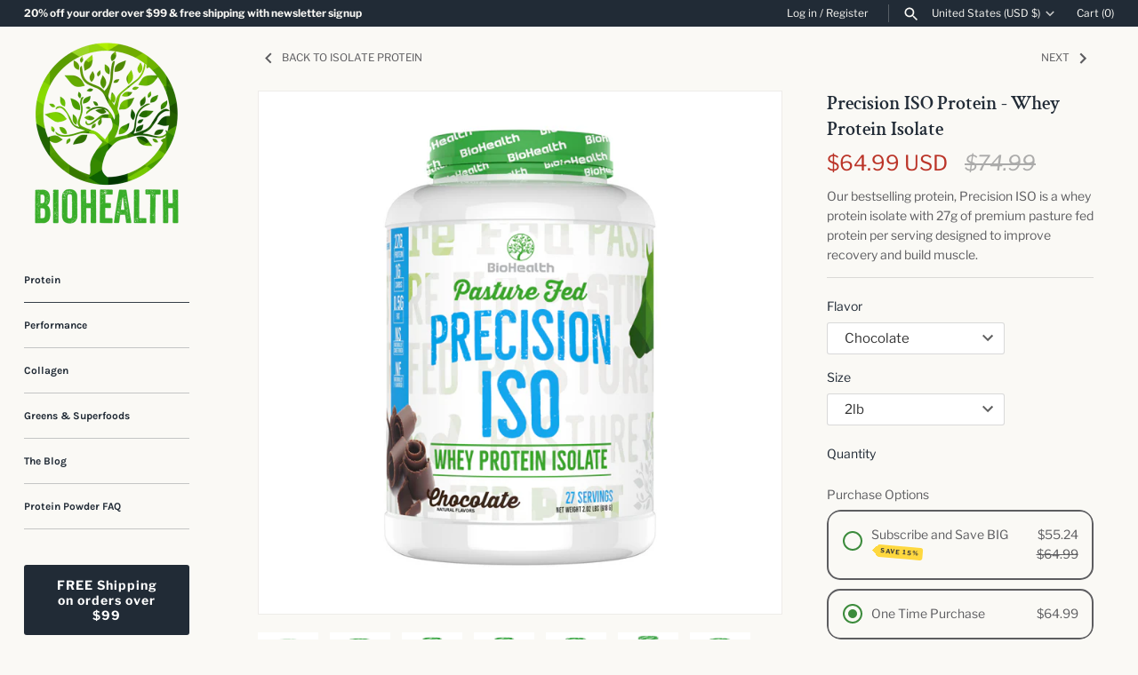

--- FILE ---
content_type: text/html; charset=utf-8
request_url: https://biohnutrition.com/collections/isolate-protein/products/precision-pasture-fed-iso-2lb?variant=44931401475
body_size: 82987
content:















<!doctype html>
<html class="no-js" lang="en">
<head>
 
<!-- BEAE-HEADER --><!-- END BEAE-HEADER -->
	<script id="pandectes-rules">   /* PANDECTES-GDPR: DO NOT MODIFY AUTO GENERATED CODE OF THIS SCRIPT */      window.PandectesSettings = {"store":{"id":19890093,"plan":"basic","theme":"Updated copy of Masonry","primaryLocale":"en","adminMode":false,"headless":false,"storefrontRootDomain":"","checkoutRootDomain":"","storefrontAccessToken":""},"tsPublished":1722903355,"declaration":{"showPurpose":false,"showProvider":false,"showDateGenerated":false},"language":{"languageMode":"Single","fallbackLanguage":"en","languageDetection":"browser","languagesSupported":[]},"texts":{"managed":{"headerText":{"en":"We value your privacy"},"consentText":{"en":"This website uses cookies to ensure you get the best experience."},"dismissButtonText":{"en":"OK"},"linkText":{"en":"Learn more"},"imprintText":{"en":"Imprint"},"preferencesButtonText":{"en":"Preferences"},"allowButtonText":{"en":"Accept"},"denyButtonText":{"en":"Reject"},"leaveSiteButtonText":{"en":"Leave this site"},"cookiePolicyText":{"en":"Cookie policy"},"preferencesPopupTitleText":{"en":"Manage consent preferences"},"preferencesPopupIntroText":{"en":"When you visit any web site, it may store or retrieve information on your browser, mostly in the form of cookies. This information might be about you, your preferences or your device and is mostly used to make the site work as you expect it to. The information does not usually directly identify you, but it can give you a more personalized web experience."},"preferencesPopupCloseButtonText":{"en":"Close"},"preferencesPopupAcceptAllButtonText":{"en":"Accept all"},"preferencesPopupRejectAllButtonText":{"en":"Reject all"},"preferencesPopupSaveButtonText":{"en":"Save preferences & exit"},"accessSectionTitleText":{"en":"Data Portability"},"accessSectionParagraphText":{"en":"You have the right to be able to access your personal data at any time. This includes your account information, your order records as well as any GDPR related requests you have made so far. You have the right to request a full report of your data."},"rectificationSectionTitleText":{"en":"Data Rectification"},"rectificationSectionParagraphText":{"en":"You have the right to request your data to be updated whenever you think it is appropriate."},"erasureSectionTitleText":{"en":"Right to be Forgotten"},"erasureSectionParagraphText":{"en":"Use this option if you want to remove your personal and other data from our store. Keep in mind that this process will delete your account, so you will no longer be able to access or use it anymore."},"declIntroText":{"en":"We use cookies to optimize website functionality, analyze the performance, and provide personalized experience to you. Some cookies are essential to make the website operate and function correctly. Those cookies cannot be disabled. In this window you can manage your preference of cookies."}},"categories":{"strictlyNecessaryCookiesTitleText":{"en":"Strictly necessary cookies"},"functionalityCookiesTitleText":{"en":"Functionality cookies"},"performanceCookiesTitleText":{"en":"Performance cookies"},"targetingCookiesTitleText":{"en":"Targeting cookies"},"unclassifiedCookiesTitleText":{"en":"Unclassified cookies"},"strictlyNecessaryCookiesDescriptionText":{"en":"These cookies are essential in order to enable you to move around the website and use its features, such as accessing secure areas of the website. Without these cookies services you have asked for, like shopping baskets or e-billing, cannot be provided."},"functionalityCookiesDescriptionText":{"en":"These cookies allow the website to remember choices you make (such as your user name, language or the region you are in) and provide enhanced, more personal features. For instance, a website may be able to provide you with local weather reports or traffic news by storing in a cookie the region in which you are currently located. These cookies can also be used to remember changes you have made to text size, fonts and other parts of web pages that you can customise. They may also be used to provide services you have asked for such as watching a video or commenting on a blog. The information these cookies collect may be anonymised and they cannot track your browsing activity on other websites."},"performanceCookiesDescriptionText":{"en":"These cookies collect information about how visitors use a website, for instance which pages visitors go to most often, and if they get error messages from web pages. These cookies don’t collect information that identifies a visitor. All information these cookies collect is aggregated and therefore anonymous. It is only used to improve how a website works."},"targetingCookiesDescriptionText":{"en":"These cookies are used to deliver adverts more relevant to you and your interests They are also used to limit the number of times you see an advertisement as well as help measure the effectiveness of the advertising campaign. They are usually placed by advertising networks with the website operator’s permission. They remember that you have visited a website and this information is shared with other organisations such as advertisers. Quite often targeting or advertising cookies will be linked to site functionality provided by the other organisation."},"unclassifiedCookiesDescriptionText":{"en":"Unclassified cookies are cookies that we are in the process of classifying, together with the providers of individual cookies."}},"auto":{"declName":{"en":"Name"},"declPath":{"en":"Path"},"declType":{"en":"Type"},"declDomain":{"en":"Domain"},"declPurpose":{"en":"Purpose"},"declProvider":{"en":"Provider"},"declRetention":{"en":"Retention"},"declFirstParty":{"en":"First-party"},"declThirdParty":{"en":"Third-party"},"declSeconds":{"en":"seconds"},"declMinutes":{"en":"minutes"},"declHours":{"en":"hours"},"declDays":{"en":"days"},"declMonths":{"en":"months"},"declYears":{"en":"years"},"declSession":{"en":"Session"},"cookiesDetailsText":{"en":"Cookies details"},"preferencesPopupAlwaysAllowedText":{"en":"Always allowed"},"submitButton":{"en":"Submit"},"submittingButton":{"en":"Submitting..."},"cancelButton":{"en":"Cancel"},"guestsSupportInfoText":{"en":"Please login with your customer account to further proceed."},"guestsSupportEmailPlaceholder":{"en":"E-mail address"},"guestsSupportEmailValidationError":{"en":"Email is not valid"},"guestsSupportEmailSuccessTitle":{"en":"Thank you for your request"},"guestsSupportEmailFailureTitle":{"en":"A problem occurred"},"guestsSupportEmailSuccessMessage":{"en":"If you are registered as a customer of this store, you will soon receive an email with instructions on how to proceed."},"guestsSupportEmailFailureMessage":{"en":"Your request was not submitted. Please try again and if problem persists, contact store owner for assistance."},"confirmationSuccessTitle":{"en":"Your request is verified"},"confirmationFailureTitle":{"en":"A problem occurred"},"confirmationSuccessMessage":{"en":"We will soon get back to you as to your request."},"confirmationFailureMessage":{"en":"Your request was not verified. Please try again and if problem persists, contact store owner for assistance"},"consentSectionTitleText":{"en":"Your cookie consent"},"consentSectionNoConsentText":{"en":"You have not consented to the cookies policy of this website."},"consentSectionConsentedText":{"en":"You consented to the cookies policy of this website on"},"consentStatus":{"en":"Consent preference"},"consentDate":{"en":"Consent date"},"consentId":{"en":"Consent ID"},"consentSectionChangeConsentActionText":{"en":"Change consent preference"},"accessSectionGDPRRequestsActionText":{"en":"Data subject requests"},"accessSectionAccountInfoActionText":{"en":"Personal data"},"accessSectionOrdersRecordsActionText":{"en":"Orders"},"accessSectionDownloadReportActionText":{"en":"Request export"},"rectificationCommentPlaceholder":{"en":"Describe what you want to be updated"},"rectificationCommentValidationError":{"en":"Comment is required"},"rectificationSectionEditAccountActionText":{"en":"Request an update"},"erasureSectionRequestDeletionActionText":{"en":"Request personal data deletion"}}},"library":{"previewMode":false,"fadeInTimeout":0,"defaultBlocked":0,"showLink":true,"showImprintLink":false,"enabled":true,"cookie":{"name":"_pandectes_gdpr","expiryDays":365,"secure":true},"dismissOnScroll":false,"dismissOnWindowClick":false,"dismissOnTimeout":false,"palette":{"popup":{"background":"#EFEFEF","backgroundForCalculations":{"a":1,"b":239,"g":239,"r":239},"text":"#404040"},"button":{"background":"#8EC760","backgroundForCalculations":{"a":1,"b":96,"g":199,"r":142},"text":"#FFFFFF","textForCalculation":{"a":1,"b":255,"g":255,"r":255},"border":"transparent"}},"content":{"href":"https://biohealth-nutrition.myshopify.com/pages/cookie-policy","imprintHref":"/","close":"&#10005;","target":"_blank","logo":""},"window":"<div role=\"dialog\" aria-live=\"polite\" aria-label=\"cookieconsent\" aria-describedby=\"cookieconsent:desc\" id=\"cookie-consent-dialogBox\" class=\"cc-window-wrapper cc-bottom-left-wrapper\"><div class=\"pd-cookie-banner-window cc-window {{classes}}\"><!--googleoff: all-->{{children}}<!--googleon: all--></div></div>","compliance":{"info":"<div class=\"cc-compliance cc-highlight\">{{dismiss}}</div>"},"type":"info","layouts":{"basic":"{{header}}{{messagelink}}{{compliance}}"},"position":"bottom-left","theme":"edgeless","revokable":false,"animateRevokable":true,"revokableReset":false,"revokableLogoUrl":"https://cdn.shopify.com/s/files/1/1989/0093/t/14/assets/pandectes-reopen-logo.png?v=1722903355","revokablePlacement":"bottom-left","revokableMarginHorizontal":15,"revokableMarginVertical":15,"static":false,"autoAttach":true,"hasTransition":true,"blacklistPage":[""]},"geolocation":{"brOnly":false,"caOnly":true,"euOnly":false},"dsr":{"guestsSupport":false,"accessSectionDownloadReportAuto":false},"banner":{"resetTs":1593638894,"extraCss":"        .cc-banner-logo {max-width: 24em!important;}    @media(min-width: 768px) {.cc-window.cc-floating{max-width: 24em!important;width: 24em!important;}}    .cc-message, .pd-cookie-banner-window .cc-header, .cc-logo {text-align: left}    .cc-window-wrapper{z-index: 16777100;}    .cc-window{z-index: 16777100;font-family: Helvetica,Calibri,Arial,sans-serif;}    .pd-cookie-banner-window .cc-header{font-family: Helvetica,Calibri,Arial,sans-serif;}    .pd-cp-ui{font-family: Helvetica,Calibri,Arial,sans-serif; background-color: #EFEFEF;color:#404040;}    button.pd-cp-btn, a.pd-cp-btn{background-color:#8EC760;color:#FFFFFF!important;}    input + .pd-cp-preferences-slider{background-color: rgba(64, 64, 64, 0.3)}    .pd-cp-scrolling-section::-webkit-scrollbar{background-color: rgba(64, 64, 64, 0.3)}    input:checked + .pd-cp-preferences-slider{background-color: rgba(64, 64, 64, 1)}    .pd-cp-scrolling-section::-webkit-scrollbar-thumb {background-color: rgba(64, 64, 64, 1)}    .pd-cp-ui-close{color:#404040;}    .pd-cp-preferences-slider:before{background-color: #EFEFEF}    .pd-cp-title:before {border-color: #404040!important}    .pd-cp-preferences-slider{background-color:#404040}    .pd-cp-toggle{color:#404040!important}    @media(max-width:699px) {.pd-cp-ui-close-top svg {fill: #404040}}    .pd-cp-toggle:hover,.pd-cp-toggle:visited,.pd-cp-toggle:active{color:#404040!important}    .pd-cookie-banner-window {}  ","customJavascript":null,"showPoweredBy":false,"hybridStrict":false,"cookiesBlockedByDefault":"0","isActive":true,"implicitSavePreferences":false,"cookieIcon":true,"blockBots":false,"showCookiesDetails":false,"hasTransition":true,"blockingPage":false,"showOnlyLandingPage":false,"leaveSiteUrl":"https://www.google.com","linkRespectStoreLang":false},"cookies":{"0":[{"name":"secure_customer_sig","type":"http","domain":"biohnutrition.com","path":"/","provider":"Shopify","firstParty":false,"retention":"1 day(s)","expires":1,"unit":"declDays","purpose":{"en":"Used in connection with customer login."}},{"name":"localization","type":"http","domain":"biohnutrition.com","path":"/","provider":"Shopify","firstParty":true,"retention":"1 year(s)","expires":1,"unit":"declYears","purpose":{"en":"Shopify store localization"}},{"name":"cart_currency","type":"http","domain":"biohnutrition.com","path":"/","provider":"Shopify","firstParty":true,"retention":"14 day(s)","expires":14,"unit":"declDays","purpose":{"en":"The cookie is necessary for the secure checkout and payment function on the website. This function is provided by shopify.com."}},{"name":"cart_sig","type":"http","domain":"biohnutrition.com","path":"/","provider":"Shopify","firstParty":true,"retention":"14 day(s)","expires":14,"unit":"declDays","purpose":{"en":"Shopify analytics."}},{"name":"_tracking_consent","type":"http","domain":".biohnutrition.com","path":"/","provider":"Shopify","firstParty":true,"retention":"1 year(s)","expires":1,"unit":"declYears","purpose":{"en":"Tracking preferences."}},{"name":"_shopify_m","type":"http","domain":".biohnutrition.com","path":"/","provider":"Shopify","firstParty":true,"retention":"1 year(s)","expires":1,"unit":"declYears","purpose":{"en":"Used for managing customer privacy settings."}},{"name":"_secure_session_id","type":"http","domain":"biohnutrition.com","path":"/","provider":"Shopify","firstParty":true,"retention":"24 hour(s)","expires":24,"unit":"declHours","purpose":{"en":"Used in connection with navigation through a storefront."}}],"1":[{"name":"_y","type":"http","domain":".biohnutrition.com","path":"/","provider":"Shopify","firstParty":true,"retention":"1 day(s)","expires":1,"unit":"declDays","purpose":{"en":"Shopify analytics."}},{"name":"__cfduid","type":"http","domain":".biohnutrition.com","path":"/","provider":"CloudFlare","firstParty":true,"retention":"1 day(s)","expires":1,"unit":"declDays","purpose":{"en":"Cookie is placed by CloudFlare to Identify trusted web traffic."}},{"name":"_orig_referrer","type":"http","domain":".biohnutrition.com","path":"/","provider":"Shopify","firstParty":true,"retention":"1 day(s)","expires":1,"unit":"declDays","purpose":{"en":"Tracks landing pages."}},{"name":"_shopify_y","type":"http","domain":".biohnutrition.com","path":"/","provider":"Shopify","firstParty":true,"retention":"1 day(s)","expires":1,"unit":"declDays","purpose":{"en":"Shopify analytics."}},{"name":"_landing_page","type":"http","domain":".biohnutrition.com","path":"/","provider":"Shopify","firstParty":true,"retention":"1 day(s)","expires":1,"unit":"declDays","purpose":{"en":"Tracks landing pages."}},{"name":"_s","type":"http","domain":".biohnutrition.com","path":"/","provider":"Shopify","firstParty":true,"retention":"1 day(s)","expires":1,"unit":"declDays","purpose":{"en":"Shopify analytics."}},{"name":"_shopify_s","type":"http","domain":".biohnutrition.com","path":"/","provider":"Shopify","firstParty":true,"retention":"1 day(s)","expires":1,"unit":"declDays","purpose":{"en":"Shopify analytics."}},{"name":"_shopify_sa_t","type":"http","domain":".biohnutrition.com","path":"/","provider":"Shopify","firstParty":true,"retention":"1 day(s)","expires":1,"unit":"declDays","purpose":{"en":"Shopify analytics relating to marketing & referrals."}},{"name":"_shopify_sa_p","type":"http","domain":".biohnutrition.com","path":"/","provider":"Shopify","firstParty":true,"retention":"1 day(s)","expires":1,"unit":"declDays","purpose":{"en":"Shopify analytics relating to marketing & referrals."}},{"name":"_shg_session_id","type":"http","domain":"biohnutrition.com","path":"/","provider":"Shogun","firstParty":false,"retention":"1 day(s)","expires":1,"unit":"declDays","purpose":{"en":"Used by Shogun Application"}},{"name":"_shg_user_id","type":"http","domain":"biohnutrition.com","path":"/","provider":"Shogun","firstParty":false,"retention":"1 day(s)","expires":1,"unit":"declDays","purpose":{"en":"Used by Shogun Application"}},{"name":"LANG","type":"http","domain":".paypal.com","path":"/","provider":"Unknown","firstParty":false,"retention":"1 day(s)","expires":1,"unit":"declDays","purpose":{"en":"It is used to store language preferences, potentially to serve up content in the stored language."}},{"name":"enforce_policy","type":"http","domain":".paypal.com","path":"/","provider":"Paypal","firstParty":false,"retention":"1 day(s)","expires":1,"unit":"declDays","purpose":{"en":"This cookie is provided by Paypal. The cookie is used in context with transactions on the website - The cookie is necessary for secure transactions."}},{"name":"x-pp-s","type":"http","domain":".paypal.com","path":"/","provider":"Paypal","firstParty":false,"retention":"Session","expires":1,"unit":"declDays","purpose":{"en":"This cookie is generally provided by PayPal and supports payment services in the website."}},{"name":"x-csrf-jwt","type":"http","domain":".paypal.com","path":"/","provider":"Paypal","firstParty":false,"retention":"1 day(s)","expires":1,"unit":"declDays","purpose":{"en":"This cookie is associated with PayPal. When making a payment via PayPal this cookie is issued."}},{"name":"tsrce","type":"http","domain":".paypal.com","path":"/","provider":"Paypal","firstParty":false,"retention":"1 day(s)","expires":1,"unit":"declDays","purpose":{"en":"PayPal cookie: when making a payment via PayPal these cookies are issued – PayPal session/security"}},{"name":"ts","type":"http","domain":".paypal.com","path":"/","provider":"Paypal","firstParty":false,"retention":"1 day(s)","expires":1,"unit":"declDays","purpose":{"en":"Used in context with the PayPal payment-function on the website. The cookie is necessary for making a safe transaction through PayPal."}},{"name":"ts_c","type":"http","domain":".paypal.com","path":"/","provider":"Paypal","firstParty":false,"retention":"1 day(s)","expires":1,"unit":"declDays","purpose":{"en":"Used in context with the PayPal payment-function on the website. The cookie is necessary for making a safe transaction through PayPal."}},{"name":"X-PP-L7","type":"http","domain":".paypal.com","path":"/","provider":"Paypal","firstParty":false,"retention":"Session","expires":1,"unit":"declDays","purpose":{"en":"These cookies are essential in order to enable you to move around the website and use its features, such as accessing secure areas of the website. Without these cookies services you have asked for, li"}},{"name":"akavpau_ppsd","type":"http","domain":".www.paypal.com","path":"/","provider":"Paypal","firstParty":false,"retention":"Session","expires":1,"unit":"declDays","purpose":{"en":"This cookie is provided by Paypal. The cookie is used in context with transactions on the website."}},{"name":"_pandectes_gdpr","type":"http","domain":"biohnutrition.com","path":"/","provider":"Pandectes","firstParty":false,"retention":"1 day(s)","expires":1,"unit":"declDays","purpose":{"en":"Used for the functionality of the cookies consent banner."}}],"2":[{"name":"_shopify_fs","type":"http","domain":".biohnutrition.com","path":"/","provider":"Shopify","firstParty":true,"retention":"1 day(s)","expires":1,"unit":"declDays","purpose":{"en":"Shopify analytics."}},{"name":"_ga","type":"http","domain":".biohnutrition.com","path":"/","provider":"Google","firstParty":true,"retention":"1 day(s)","expires":1,"unit":"declDays","purpose":{"en":"Cookie is set by Google Analytics with unknown functionality"}},{"name":"_gid","type":"http","domain":".biohnutrition.com","path":"/","provider":"Google","firstParty":true,"retention":"1 day(s)","expires":1,"unit":"declDays","purpose":{"en":"Cookie is placed by Google Analytics to count and track pageviews."}},{"name":"_gat","type":"http","domain":".biohnutrition.com","path":"/","provider":"Google","firstParty":true,"retention":"1 day(s)","expires":1,"unit":"declDays","purpose":{"en":"Cookie is placed by Google Analytics to filter requests from bots."}},{"name":"__cf_bm","type":"http","domain":".afterpay.com","path":"/","provider":"CloudFlare","firstParty":false,"retention":"30 minute(s)","expires":30,"unit":"declMinutes","purpose":{"en":""}}],"4":[{"name":"IDE","type":"http","domain":".doubleclick.net","path":"/","provider":"Google","firstParty":false,"retention":"1 day(s)","expires":1,"unit":"declDays","purpose":{"en":"To measure the visitors’ actions after they click through from an advert. Expires after 1 year."}},{"name":"_fbp","type":"http","domain":".biohnutrition.com","path":"/","provider":"Facebook","firstParty":true,"retention":"1 day(s)","expires":1,"unit":"declDays","purpose":{"en":"Cookie is placed by Facebook to track visits across websites."}},{"name":"fr","type":"http","domain":".facebook.com","path":"/","provider":"Facebook","firstParty":false,"retention":"1 day(s)","expires":1,"unit":"declDays","purpose":{"en":"Is used to deliver, measure and improve the relevancy of ads"}},{"name":"__kla_id","type":"http","domain":"biohnutrition.com","path":"/","provider":"Klaviyo","firstParty":false,"retention":"1 day(s)","expires":1,"unit":"declDays","purpose":{"en":"Tracks when someone clicks through a Klaviyo email to your website"}},{"name":"test_cookie","type":"http","domain":".doubleclick.net","path":"/","provider":"Google","firstParty":false,"retention":"15 minute(s)","expires":15,"unit":"declMinutes","purpose":{"en":"To measure the visitors’ actions after they click through from an advert. Expires after each visit."}},{"name":"_gcl_au","type":"http","domain":".biohnutrition.com","path":"/","provider":"Google","firstParty":true,"retention":"90 day(s)","expires":90,"unit":"declDays","purpose":{"en":"Cookie is placed by Google Tag Manager to track conversions."}}],"8":[{"name":"_sp_ses.79e0","type":"http","domain":"biohnutrition.com","path":"/","provider":"Unknown","firstParty":false,"retention":"1 day(s)","expires":1,"unit":"declDays","purpose":{"en":""}},{"name":"pixel","type":"http","domain":".yotpo.com","path":"/","provider":"Unknown","firstParty":false,"retention":"1 day(s)","expires":1,"unit":"declDays","purpose":{"en":""}},{"name":"_gat_gtag_UA_107260339_1","type":"http","domain":".biohnutrition.com","path":"/","provider":"Unknown","firstParty":true,"retention":"1 day(s)","expires":1,"unit":"declDays","purpose":{"en":""}},{"name":"_sp_id.79e0","type":"http","domain":"biohnutrition.com","path":"/","provider":"Unknown","firstParty":false,"retention":"1 day(s)","expires":1,"unit":"declDays","purpose":{"en":""}},{"name":"X-PP-SILOVER","type":"http","domain":".paypal.com","path":"/","provider":"Unknown","firstParty":false,"retention":"1 day(s)","expires":1,"unit":"declDays","purpose":{"en":""}},{"name":"mp_a6c0abcb7b5e56fdacf7220338c4ae0c_mixpanel","type":"http","domain":".biohnutrition.com","path":"/","provider":"Unknown","firstParty":true,"retention":"1 day(s)","expires":1,"unit":"declDays","purpose":{"en":""}},{"name":"outbrain_cid_fetch","type":"http","domain":"biohnutrition.com","path":"/","provider":"Unknown","firstParty":true,"retention":"5 minute(s)","expires":5,"unit":"declMinutes","purpose":{"en":""}},{"name":"_shopmsg.session","type":"http","domain":".biohnutrition.com","path":"/","provider":"Unknown","firstParty":true,"retention":"1 year(s)","expires":1,"unit":"declYears","purpose":{"en":""}},{"name":"language","type":"http","domain":"biohnutrition.com","path":"/","provider":"Unknown","firstParty":true,"retention":"60 minute(s)","expires":60,"unit":"declMinutes","purpose":{"en":""}},{"name":"session-id","type":"http","domain":".amazon.com","path":"/","provider":"Unknown","firstParty":false,"retention":"1 year(s)","expires":1,"unit":"declYears","purpose":{"en":""}},{"name":"session-id-apay","type":"http","domain":".amazon.com","path":"/","provider":"Unknown","firstParty":false,"retention":"1 year(s)","expires":1,"unit":"declYears","purpose":{"en":""}},{"name":"session-token","type":"http","domain":".amazon.com","path":"/","provider":"Unknown","firstParty":false,"retention":"1 year(s)","expires":1,"unit":"declYears","purpose":{"en":""}},{"name":"amazon-pay-connectedAuth","type":"http","domain":"biohnutrition.com","path":"/","provider":"Unknown","firstParty":true,"retention":"60 minute(s)","expires":60,"unit":"declMinutes","purpose":{"en":""}},{"name":"session-id-time","type":"http","domain":".amazon.com","path":"/","provider":"Unknown","firstParty":false,"retention":"1 year(s)","expires":1,"unit":"declYears","purpose":{"en":""}},{"name":"apay-session-set","type":"http","domain":"biohnutrition.com","path":"/","provider":"Unknown","firstParty":true,"retention":"1 year(s)","expires":1,"unit":"declYears","purpose":{"en":""}}]},"blocker":{"isActive":false,"googleConsentMode":{"id":"","analyticsId":"","adwordsId":"","isActive":false,"adStorageCategory":4,"analyticsStorageCategory":2,"personalizationStorageCategory":1,"functionalityStorageCategory":1,"customEvent":true,"securityStorageCategory":0,"redactData":true,"urlPassthrough":false},"facebookPixel":{"id":"","isActive":false,"ldu":false},"rakuten":{"isActive":false,"cmp":false,"ccpa":false},"defaultBlocked":0,"patterns":{"whiteList":[],"blackList":{"1":[],"2":[],"4":[],"8":[]},"iframesWhiteList":[],"iframesBlackList":{"1":[],"2":[],"4":[],"8":[]},"beaconsWhiteList":[],"beaconsBlackList":{"1":[],"2":[],"4":[],"8":[]}}}}      !function(){"use strict";window.PandectesRules=window.PandectesRules||{},window.PandectesRules.manualBlacklist={1:[],2:[],4:[]},window.PandectesRules.blacklistedIFrames={1:[],2:[],4:[]},window.PandectesRules.blacklistedCss={1:[],2:[],4:[]},window.PandectesRules.blacklistedBeacons={1:[],2:[],4:[]};var e="javascript/blocked";function t(e){return new RegExp(e.replace(/[/\\.+?$()]/g,"\\$&").replace("*","(.*)"))}var n=function(e){var t=arguments.length>1&&void 0!==arguments[1]?arguments[1]:"log";new URLSearchParams(window.location.search).get("log")&&console[t]("PandectesRules: ".concat(e))};function a(e){var t=document.createElement("script");t.async=!0,t.src=e,document.head.appendChild(t)}function r(e,t){var n=Object.keys(e);if(Object.getOwnPropertySymbols){var a=Object.getOwnPropertySymbols(e);t&&(a=a.filter((function(t){return Object.getOwnPropertyDescriptor(e,t).enumerable}))),n.push.apply(n,a)}return n}function o(e){for(var t=1;t<arguments.length;t++){var n=null!=arguments[t]?arguments[t]:{};t%2?r(Object(n),!0).forEach((function(t){c(e,t,n[t])})):Object.getOwnPropertyDescriptors?Object.defineProperties(e,Object.getOwnPropertyDescriptors(n)):r(Object(n)).forEach((function(t){Object.defineProperty(e,t,Object.getOwnPropertyDescriptor(n,t))}))}return e}function i(e){var t=function(e,t){if("object"!=typeof e||!e)return e;var n=e[Symbol.toPrimitive];if(void 0!==n){var a=n.call(e,t||"default");if("object"!=typeof a)return a;throw new TypeError("@@toPrimitive must return a primitive value.")}return("string"===t?String:Number)(e)}(e,"string");return"symbol"==typeof t?t:t+""}function c(e,t,n){return(t=i(t))in e?Object.defineProperty(e,t,{value:n,enumerable:!0,configurable:!0,writable:!0}):e[t]=n,e}function s(e,t){return function(e){if(Array.isArray(e))return e}(e)||function(e,t){var n=null==e?null:"undefined"!=typeof Symbol&&e[Symbol.iterator]||e["@@iterator"];if(null!=n){var a,r,o,i,c=[],s=!0,l=!1;try{if(o=(n=n.call(e)).next,0===t){if(Object(n)!==n)return;s=!1}else for(;!(s=(a=o.call(n)).done)&&(c.push(a.value),c.length!==t);s=!0);}catch(e){l=!0,r=e}finally{try{if(!s&&null!=n.return&&(i=n.return(),Object(i)!==i))return}finally{if(l)throw r}}return c}}(e,t)||d(e,t)||function(){throw new TypeError("Invalid attempt to destructure non-iterable instance.\nIn order to be iterable, non-array objects must have a [Symbol.iterator]() method.")}()}function l(e){return function(e){if(Array.isArray(e))return u(e)}(e)||function(e){if("undefined"!=typeof Symbol&&null!=e[Symbol.iterator]||null!=e["@@iterator"])return Array.from(e)}(e)||d(e)||function(){throw new TypeError("Invalid attempt to spread non-iterable instance.\nIn order to be iterable, non-array objects must have a [Symbol.iterator]() method.")}()}function d(e,t){if(e){if("string"==typeof e)return u(e,t);var n=Object.prototype.toString.call(e).slice(8,-1);return"Object"===n&&e.constructor&&(n=e.constructor.name),"Map"===n||"Set"===n?Array.from(e):"Arguments"===n||/^(?:Ui|I)nt(?:8|16|32)(?:Clamped)?Array$/.test(n)?u(e,t):void 0}}function u(e,t){(null==t||t>e.length)&&(t=e.length);for(var n=0,a=new Array(t);n<t;n++)a[n]=e[n];return a}var f=window.PandectesRulesSettings||window.PandectesSettings,g=!(void 0===window.dataLayer||!Array.isArray(window.dataLayer)||!window.dataLayer.some((function(e){return"pandectes_full_scan"===e.event}))),p=function(){var e,t=arguments.length>0&&void 0!==arguments[0]?arguments[0]:"_pandectes_gdpr",n=("; "+document.cookie).split("; "+t+"=");if(n.length<2)e={};else{var a=n.pop().split(";");e=window.atob(a.shift())}var r=function(e){try{return JSON.parse(e)}catch(e){return!1}}(e);return!1!==r?r:e}(),y=f.banner.isActive,h=f.blocker,v=h.defaultBlocked,w=h.patterns,m=p&&null!==p.preferences&&void 0!==p.preferences?p.preferences:null,b=g?0:y?null===m?v:m:0,k={1:!(1&b),2:!(2&b),4:!(4&b)},_=w.blackList,S=w.whiteList,L=w.iframesBlackList,C=w.iframesWhiteList,A=w.beaconsBlackList,P=w.beaconsWhiteList,O={blackList:[],whiteList:[],iframesBlackList:{1:[],2:[],4:[],8:[]},iframesWhiteList:[],beaconsBlackList:{1:[],2:[],4:[],8:[]},beaconsWhiteList:[]};[1,2,4].map((function(e){var n;k[e]||((n=O.blackList).push.apply(n,l(_[e].length?_[e].map(t):[])),O.iframesBlackList[e]=L[e].length?L[e].map(t):[],O.beaconsBlackList[e]=A[e].length?A[e].map(t):[])})),O.whiteList=S.length?S.map(t):[],O.iframesWhiteList=C.length?C.map(t):[],O.beaconsWhiteList=P.length?P.map(t):[];var E={scripts:[],iframes:{1:[],2:[],4:[]},beacons:{1:[],2:[],4:[]},css:{1:[],2:[],4:[]}},B=function(t,n){return t&&(!n||n!==e)&&(!O.blackList||O.blackList.some((function(e){return e.test(t)})))&&(!O.whiteList||O.whiteList.every((function(e){return!e.test(t)})))},I=function(e,t){var n=O.iframesBlackList[t],a=O.iframesWhiteList;return e&&(!n||n.some((function(t){return t.test(e)})))&&(!a||a.every((function(t){return!t.test(e)})))},j=function(e,t){var n=O.beaconsBlackList[t],a=O.beaconsWhiteList;return e&&(!n||n.some((function(t){return t.test(e)})))&&(!a||a.every((function(t){return!t.test(e)})))},R=new MutationObserver((function(e){for(var t=0;t<e.length;t++)for(var n=e[t].addedNodes,a=0;a<n.length;a++){var r=n[a],o=r.dataset&&r.dataset.cookiecategory;if(1===r.nodeType&&"LINK"===r.tagName){var i=r.dataset&&r.dataset.href;if(i&&o)switch(o){case"functionality":case"C0001":E.css[1].push(i);break;case"performance":case"C0002":E.css[2].push(i);break;case"targeting":case"C0003":E.css[4].push(i)}}}})),T=new MutationObserver((function(t){for(var a=0;a<t.length;a++)for(var r=t[a].addedNodes,o=function(){var t=r[i],a=t.src||t.dataset&&t.dataset.src,o=t.dataset&&t.dataset.cookiecategory;if(1===t.nodeType&&"IFRAME"===t.tagName){if(a){var c=!1;I(a,1)||"functionality"===o||"C0001"===o?(c=!0,E.iframes[1].push(a)):I(a,2)||"performance"===o||"C0002"===o?(c=!0,E.iframes[2].push(a)):(I(a,4)||"targeting"===o||"C0003"===o)&&(c=!0,E.iframes[4].push(a)),c&&(t.removeAttribute("src"),t.setAttribute("data-src",a))}}else if(1===t.nodeType&&"IMG"===t.tagName){if(a){var s=!1;j(a,1)?(s=!0,E.beacons[1].push(a)):j(a,2)?(s=!0,E.beacons[2].push(a)):j(a,4)&&(s=!0,E.beacons[4].push(a)),s&&(t.removeAttribute("src"),t.setAttribute("data-src",a))}}else if(1===t.nodeType&&"SCRIPT"===t.tagName){var l=t.type,d=!1;if(B(a,l)?(n("rule blocked: ".concat(a)),d=!0):a&&o?n("manually blocked @ ".concat(o,": ").concat(a)):o&&n("manually blocked @ ".concat(o,": inline code")),d){E.scripts.push([t,l]),t.type=e;t.addEventListener("beforescriptexecute",(function n(a){t.getAttribute("type")===e&&a.preventDefault(),t.removeEventListener("beforescriptexecute",n)})),t.parentElement&&t.parentElement.removeChild(t)}}},i=0;i<r.length;i++)o()})),D=document.createElement,N={src:Object.getOwnPropertyDescriptor(HTMLScriptElement.prototype,"src"),type:Object.getOwnPropertyDescriptor(HTMLScriptElement.prototype,"type")};window.PandectesRules.unblockCss=function(e){var t=E.css[e]||[];t.length&&n("Unblocking CSS for ".concat(e)),t.forEach((function(e){var t=document.querySelector('link[data-href^="'.concat(e,'"]'));t.removeAttribute("data-href"),t.href=e})),E.css[e]=[]},window.PandectesRules.unblockIFrames=function(e){var t=E.iframes[e]||[];t.length&&n("Unblocking IFrames for ".concat(e)),O.iframesBlackList[e]=[],t.forEach((function(e){var t=document.querySelector('iframe[data-src^="'.concat(e,'"]'));t.removeAttribute("data-src"),t.src=e})),E.iframes[e]=[]},window.PandectesRules.unblockBeacons=function(e){var t=E.beacons[e]||[];t.length&&n("Unblocking Beacons for ".concat(e)),O.beaconsBlackList[e]=[],t.forEach((function(e){var t=document.querySelector('img[data-src^="'.concat(e,'"]'));t.removeAttribute("data-src"),t.src=e})),E.beacons[e]=[]},window.PandectesRules.unblockInlineScripts=function(e){var t=1===e?"functionality":2===e?"performance":"targeting",a=document.querySelectorAll('script[type="javascript/blocked"][data-cookiecategory="'.concat(t,'"]'));n("unblockInlineScripts: ".concat(a.length," in ").concat(t)),a.forEach((function(e){var t=document.createElement("script");t.type="text/javascript",e.hasAttribute("src")?t.src=e.getAttribute("src"):t.textContent=e.textContent,document.head.appendChild(t),e.parentNode.removeChild(e)}))},window.PandectesRules.unblockInlineCss=function(e){var t=1===e?"functionality":2===e?"performance":"targeting",a=document.querySelectorAll('link[data-cookiecategory="'.concat(t,'"]'));n("unblockInlineCss: ".concat(a.length," in ").concat(t)),a.forEach((function(e){e.href=e.getAttribute("data-href")}))},window.PandectesRules.unblock=function(e){e.length<1?(O.blackList=[],O.whiteList=[],O.iframesBlackList=[],O.iframesWhiteList=[]):(O.blackList&&(O.blackList=O.blackList.filter((function(t){return e.every((function(e){return"string"==typeof e?!t.test(e):e instanceof RegExp?t.toString()!==e.toString():void 0}))}))),O.whiteList&&(O.whiteList=[].concat(l(O.whiteList),l(e.map((function(e){if("string"==typeof e){var n=".*"+t(e)+".*";if(O.whiteList.every((function(e){return e.toString()!==n.toString()})))return new RegExp(n)}else if(e instanceof RegExp&&O.whiteList.every((function(t){return t.toString()!==e.toString()})))return e;return null})).filter(Boolean)))));var a=0;l(E.scripts).forEach((function(e,t){var n=s(e,2),r=n[0],o=n[1];if(function(e){var t=e.getAttribute("src");return O.blackList&&O.blackList.every((function(e){return!e.test(t)}))||O.whiteList&&O.whiteList.some((function(e){return e.test(t)}))}(r)){for(var i=document.createElement("script"),c=0;c<r.attributes.length;c++){var l=r.attributes[c];"src"!==l.name&&"type"!==l.name&&i.setAttribute(l.name,r.attributes[c].value)}i.setAttribute("src",r.src),i.setAttribute("type",o||"application/javascript"),document.head.appendChild(i),E.scripts.splice(t-a,1),a++}})),0==O.blackList.length&&0===O.iframesBlackList[1].length&&0===O.iframesBlackList[2].length&&0===O.iframesBlackList[4].length&&0===O.beaconsBlackList[1].length&&0===O.beaconsBlackList[2].length&&0===O.beaconsBlackList[4].length&&(n("Disconnecting observers"),T.disconnect(),R.disconnect())};var x=f.store,M=x.adminMode,U=x.headless,z=x.storefrontRootDomain,F=x.checkoutRootDomain,W=x.storefrontAccessToken,H=f.banner.isActive,q=f.blocker.defaultBlocked;H&&function(e){if(window.Shopify&&window.Shopify.customerPrivacy)e();else{var t=null;window.Shopify&&window.Shopify.loadFeatures&&window.Shopify.trackingConsent?e():t=setInterval((function(){window.Shopify&&window.Shopify.loadFeatures&&(clearInterval(t),window.Shopify.loadFeatures([{name:"consent-tracking-api",version:"0.1"}],(function(t){t?n("Shopify.customerPrivacy API - failed to load"):(n("shouldShowBanner() -> ".concat(window.Shopify.trackingConsent.shouldShowBanner()," | saleOfDataRegion() -> ").concat(window.Shopify.trackingConsent.saleOfDataRegion())),e())})))}),10)}}((function(){!function(){var e=window.Shopify.trackingConsent;if(!1!==e.shouldShowBanner()||null!==m||7!==q)try{var t=M&&!(window.Shopify&&window.Shopify.AdminBarInjector),a={preferences:!(1&b)||g||t,analytics:!(2&b)||g||t,marketing:!(4&b)||g||t};U&&(a.headlessStorefront=!0,a.storefrontRootDomain=null!=z&&z.length?z:window.location.hostname,a.checkoutRootDomain=null!=F&&F.length?F:"checkout.".concat(window.location.hostname),a.storefrontAccessToken=null!=W&&W.length?W:""),e.firstPartyMarketingAllowed()===a.marketing&&e.analyticsProcessingAllowed()===a.analytics&&e.preferencesProcessingAllowed()===a.preferences||e.setTrackingConsent(a,(function(e){e&&e.error?n("Shopify.customerPrivacy API - failed to setTrackingConsent"):n("setTrackingConsent(".concat(JSON.stringify(a),")"))}))}catch(e){n("Shopify.customerPrivacy API - exception")}}(),function(){if(U){var e=window.Shopify.trackingConsent,t=e.currentVisitorConsent();if(navigator.globalPrivacyControl&&""===t.sale_of_data){var a={sale_of_data:!1,headlessStorefront:!0};a.storefrontRootDomain=null!=z&&z.length?z:window.location.hostname,a.checkoutRootDomain=null!=F&&F.length?F:"checkout.".concat(window.location.hostname),a.storefrontAccessToken=null!=W&&W.length?W:"",e.setTrackingConsent(a,(function(e){e&&e.error?n("Shopify.customerPrivacy API - failed to setTrackingConsent({".concat(JSON.stringify(a),")")):n("setTrackingConsent(".concat(JSON.stringify(a),")"))}))}}}()}));var G=["AT","BE","BG","HR","CY","CZ","DK","EE","FI","FR","DE","GR","HU","IE","IT","LV","LT","LU","MT","NL","PL","PT","RO","SK","SI","ES","SE","GB","LI","NO","IS"],J=f.banner,V=J.isActive,K=J.hybridStrict,$=f.geolocation,Y=$.caOnly,Z=void 0!==Y&&Y,Q=$.euOnly,X=void 0!==Q&&Q,ee=$.brOnly,te=void 0!==ee&&ee,ne=$.jpOnly,ae=void 0!==ne&&ne,re=$.thOnly,oe=void 0!==re&&re,ie=$.chOnly,ce=void 0!==ie&&ie,se=$.zaOnly,le=void 0!==se&&se,de=$.canadaOnly,ue=void 0!==de&&de,fe=$.globalVisibility,ge=void 0===fe||fe,pe=f.blocker,ye=pe.defaultBlocked,he=void 0===ye?7:ye,ve=pe.googleConsentMode,we=ve.isActive,me=ve.customEvent,be=ve.id,ke=void 0===be?"":be,_e=ve.analyticsId,Se=void 0===_e?"":_e,Le=ve.adwordsId,Ce=void 0===Le?"":Le,Ae=ve.redactData,Pe=ve.urlPassthrough,Oe=ve.adStorageCategory,Ee=ve.analyticsStorageCategory,Be=ve.functionalityStorageCategory,Ie=ve.personalizationStorageCategory,je=ve.securityStorageCategory,Re=ve.dataLayerProperty,Te=void 0===Re?"dataLayer":Re,De=ve.waitForUpdate,Ne=void 0===De?0:De,xe=ve.useNativeChannel,Me=void 0!==xe&&xe;function Ue(){window[Te].push(arguments)}window[Te]=window[Te]||[];var ze,Fe,We={hasInitialized:!1,useNativeChannel:!1,ads_data_redaction:!1,url_passthrough:!1,data_layer_property:"dataLayer",storage:{ad_storage:"granted",ad_user_data:"granted",ad_personalization:"granted",analytics_storage:"granted",functionality_storage:"granted",personalization_storage:"granted",security_storage:"granted"}};if(V&&we){var He=he&Oe?"denied":"granted",qe=he&Ee?"denied":"granted",Ge=he&Be?"denied":"granted",Je=he&Ie?"denied":"granted",Ve=he&je?"denied":"granted";We.hasInitialized=!0,We.useNativeChannel=Me,We.url_passthrough=Pe,We.ads_data_redaction="denied"===He&&Ae,We.storage.ad_storage=He,We.storage.ad_user_data=He,We.storage.ad_personalization=He,We.storage.analytics_storage=qe,We.storage.functionality_storage=Ge,We.storage.personalization_storage=Je,We.storage.security_storage=Ve,We.data_layer_property=Te||"dataLayer",We.ads_data_redaction&&Ue("set","ads_data_redaction",We.ads_data_redaction),We.url_passthrough&&Ue("set","url_passthrough",We.url_passthrough),function(){!1===Me?console.log("Pandectes: Google Consent Mode (av2)"):console.log("Pandectes: Google Consent Mode (av2nc)");var e=b!==he?{wait_for_update:Ne||500}:Ne?{wait_for_update:Ne}:{};ge&&!K?Ue("consent","default",o(o({},We.storage),e)):(Ue("consent","default",o(o(o({},We.storage),e),{},{region:[].concat(l(X||K?G:[]),l(Z&&!K?["US-CA","US-VA","US-CT","US-UT","US-CO"]:[]),l(te&&!K?["BR"]:[]),l(ae&&!K?["JP"]:[]),l(ue&&!K?["CA"]:[]),l(oe&&!K?["TH"]:[]),l(ce&&!K?["CH"]:[]),l(le&&!K?["ZA"]:[]))})),Ue("consent","default",{ad_storage:"granted",ad_user_data:"granted",ad_personalization:"granted",analytics_storage:"granted",functionality_storage:"granted",personalization_storage:"granted",security_storage:"granted"}));if(null!==m){var t=b&Oe?"denied":"granted",n=b&Ee?"denied":"granted",r=b&Be?"denied":"granted",i=b&Ie?"denied":"granted",c=b&je?"denied":"granted";We.storage.ad_storage=t,We.storage.ad_user_data=t,We.storage.ad_personalization=t,We.storage.analytics_storage=n,We.storage.functionality_storage=r,We.storage.personalization_storage=i,We.storage.security_storage=c,Ue("consent","update",We.storage)}(ke.length||Se.length||Ce.length)&&(window[We.data_layer_property].push({"pandectes.start":(new Date).getTime(),event:"pandectes-rules.min.js"}),(Se.length||Ce.length)&&Ue("js",new Date));var s="https://www.googletagmanager.com";if(ke.length){var d=ke.split(",");window[We.data_layer_property].push({"gtm.start":(new Date).getTime(),event:"gtm.js"});for(var u=0;u<d.length;u++){var f="dataLayer"!==We.data_layer_property?"&l=".concat(We.data_layer_property):"";a("".concat(s,"/gtm.js?id=").concat(d[u].trim()).concat(f))}}if(Se.length)for(var g=Se.split(","),p=0;p<g.length;p++){var y=g[p].trim();y.length&&(a("".concat(s,"/gtag/js?id=").concat(y)),Ue("config",y,{send_page_view:!1}))}if(Ce.length)for(var h=Ce.split(","),v=0;v<h.length;v++){var w=h[v].trim();w.length&&(a("".concat(s,"/gtag/js?id=").concat(w)),Ue("config",w,{allow_enhanced_conversions:!0}))}}()}V&&me&&(Fe=7===(ze=b)?"deny":0===ze?"allow":"mixed",window[Te].push({event:"Pandectes_Consent_Update",pandectes_status:Fe,pandectes_categories:{C0000:"allow",C0001:k[1]?"allow":"deny",C0002:k[2]?"allow":"deny",C0003:k[4]?"allow":"deny"}}));var Ke=f.blocker,$e=Ke.klaviyoIsActive,Ye=Ke.googleConsentMode.adStorageCategory;$e&&window.addEventListener("PandectesEvent_OnConsent",(function(e){var t=e.detail.preferences;if(null!=t){var n=t&Ye?"denied":"granted";void 0!==window.klaviyo&&window.klaviyo.isIdentified()&&window.klaviyo.push(["identify",{ad_personalization:n,ad_user_data:n}])}})),f.banner.revokableTrigger&&window.addEventListener("PandectesEvent_OnInitialize",(function(){document.querySelectorAll('[href*="#reopenBanner"]').forEach((function(e){e.onclick=function(e){e.preventDefault(),window.Pandectes.fn.revokeConsent()}}))})),window.PandectesRules.gcm=We;var Ze=f.banner.isActive,Qe=f.blocker.isActive;n("Prefs: ".concat(b," | Banner: ").concat(Ze?"on":"off"," | Blocker: ").concat(Qe?"on":"off"));var Xe=null===m&&/\/checkouts\//.test(window.location.pathname);0!==b&&!1===g&&Qe&&!Xe&&(n("Blocker will execute"),document.createElement=function(){for(var t=arguments.length,n=new Array(t),a=0;a<t;a++)n[a]=arguments[a];if("script"!==n[0].toLowerCase())return D.bind?D.bind(document).apply(void 0,n):D;var r=D.bind(document).apply(void 0,n);try{Object.defineProperties(r,{src:o(o({},N.src),{},{set:function(t){B(t,r.type)&&N.type.set.call(this,e),N.src.set.call(this,t)}}),type:o(o({},N.type),{},{get:function(){var t=N.type.get.call(this);return t===e||B(this.src,t)?null:t},set:function(t){var n=B(r.src,r.type)?e:t;N.type.set.call(this,n)}})}),r.setAttribute=function(t,n){if("type"===t){var a=B(r.src,r.type)?e:n;N.type.set.call(r,a)}else"src"===t?(B(n,r.type)&&N.type.set.call(r,e),N.src.set.call(r,n)):HTMLScriptElement.prototype.setAttribute.call(r,t,n)}}catch(e){console.warn("Yett: unable to prevent script execution for script src ",r.src,".\n",'A likely cause would be because you are using a third-party browser extension that monkey patches the "document.createElement" function.')}return r},T.observe(document.documentElement,{childList:!0,subtree:!0}),R.observe(document.documentElement,{childList:!0,subtree:!0}))}();
</script>
  <!-- Masonry 6.1.1 -->

  <meta charset="utf-8" />
<meta name="viewport" content="width=device-width,initial-scale=1.0" />
<meta http-equiv="X-UA-Compatible" content="IE=edge">

<link rel="preconnect" href="https://cdn.shopify.com" crossorigin>
<link rel="preconnect" href="https://fonts.shopify.com" crossorigin>
<link rel="preconnect" href="https://monorail-edge.shopifysvc.com"><link rel="preload" as="font" href="//biohnutrition.com/cdn/fonts/libre_franklin/librefranklin_n4.a9b0508e1ffb743a0fd6d0614768959c54a27d86.woff2" type="font/woff2" crossorigin><link rel="preload" as="font" href="//biohnutrition.com/cdn/fonts/karla/karla_n7.4358a847d4875593d69cfc3f8cc0b44c17b3ed03.woff2" type="font/woff2" crossorigin><link rel="preload" as="font" href="//biohnutrition.com/cdn/fonts/crimson_text/crimsontext_n6.d11c58b421f9011d0936d781febe4f56f8a319ca.woff2" type="font/woff2" crossorigin><link rel="preload" as="font" href="//biohnutrition.com/cdn/fonts/karla/karla_n7.4358a847d4875593d69cfc3f8cc0b44c17b3ed03.woff2" type="font/woff2" crossorigin><link rel="preload" href="//biohnutrition.com/cdn/shop/t/14/assets/vendor.min.js?v=121981633835053343841722903043" as="script">
<link rel="preload" href="//biohnutrition.com/cdn/shop/t/14/assets/theme.js?v=49712294725630917341722903043" as="script"><link rel="canonical" href="https://biohnutrition.com/products/precision-pasture-fed-iso-2lb" /><link rel="icon" href="//biohnutrition.com/cdn/shop/files/Circle_Logo.png?crop=center&height=48&v=1613759558&width=48" type="image/png"><meta name="description" content="Precision ISO Protein is made with premium Pasture Fed Whey Protein. This Gluten Free, GMO-Free formula is sourced from pasture fed cows, untreated with antibiotics. With 27+ grams of protein in each scoop, you can drink this protein shake before &amp;amp; after workouts, or when you need a quick meal for increased energy.">

  <title>
    Pasture Fed Precision ISO Protein &ndash; BioHealth Nutrition
  </title>

  <meta property="og:site_name" content="BioHealth Nutrition">
<meta property="og:url" content="https://biohnutrition.com/products/precision-pasture-fed-iso-2lb">
<meta property="og:title" content="Pasture Fed Precision ISO Protein">
<meta property="og:type" content="product">
<meta property="og:description" content="Precision ISO Protein is made with premium Pasture Fed Whey Protein. This Gluten Free, GMO-Free formula is sourced from pasture fed cows, untreated with antibiotics. With 27+ grams of protein in each scoop, you can drink this protein shake before &amp;amp; after workouts, or when you need a quick meal for increased energy."><meta property="og:image" content="http://biohnutrition.com/cdn/shop/files/PDP-vanilla-2lb-blend_1200x1200.png?v=1721238900">
  <meta property="og:image:secure_url" content="https://biohnutrition.com/cdn/shop/files/PDP-vanilla-2lb-blend_1200x1200.png?v=1721238900">
  <meta property="og:image:width" content="2048">
  <meta property="og:image:height" content="2048"><meta property="og:price:amount" content="64.99">
  <meta property="og:price:currency" content="USD"><meta name="twitter:card" content="summary_large_image">
<meta name="twitter:title" content="Pasture Fed Precision ISO Protein">
<meta name="twitter:description" content="Precision ISO Protein is made with premium Pasture Fed Whey Protein. This Gluten Free, GMO-Free formula is sourced from pasture fed cows, untreated with antibiotics. With 27+ grams of protein in each scoop, you can drink this protein shake before &amp;amp; after workouts, or when you need a quick meal for increased energy.">
<style>
    @font-face {
  font-family: "Libre Franklin";
  font-weight: 400;
  font-style: normal;
  font-display: fallback;
  src: url("//biohnutrition.com/cdn/fonts/libre_franklin/librefranklin_n4.a9b0508e1ffb743a0fd6d0614768959c54a27d86.woff2") format("woff2"),
       url("//biohnutrition.com/cdn/fonts/libre_franklin/librefranklin_n4.948f6f27caf8552b1a9560176e3f14eeb2c6f202.woff") format("woff");
}

    @font-face {
  font-family: "Libre Franklin";
  font-weight: 700;
  font-style: normal;
  font-display: fallback;
  src: url("//biohnutrition.com/cdn/fonts/libre_franklin/librefranklin_n7.6739620624550b8695d0cc23f92ffd46eb51c7a3.woff2") format("woff2"),
       url("//biohnutrition.com/cdn/fonts/libre_franklin/librefranklin_n7.7cebc205621b23b061b803310af0ad39921ae57d.woff") format("woff");
}

    @font-face {
  font-family: "Libre Franklin";
  font-weight: 400;
  font-style: italic;
  font-display: fallback;
  src: url("//biohnutrition.com/cdn/fonts/libre_franklin/librefranklin_i4.5cee60cade760b32c7b489f9d561e97341909d7c.woff2") format("woff2"),
       url("//biohnutrition.com/cdn/fonts/libre_franklin/librefranklin_i4.2f9ee939c2cc82522dfb62e1a084861f9beeb411.woff") format("woff");
}

    @font-face {
  font-family: "Libre Franklin";
  font-weight: 700;
  font-style: italic;
  font-display: fallback;
  src: url("//biohnutrition.com/cdn/fonts/libre_franklin/librefranklin_i7.5cd0952dea701f27d5d0eb294c01347335232ef2.woff2") format("woff2"),
       url("//biohnutrition.com/cdn/fonts/libre_franklin/librefranklin_i7.41af936a1cd17668e4e060c6e0ad838ccf133ddd.woff") format("woff");
}

    @font-face {
  font-family: "Crimson Text";
  font-weight: 600;
  font-style: normal;
  font-display: fallback;
  src: url("//biohnutrition.com/cdn/fonts/crimson_text/crimsontext_n6.d11c58b421f9011d0936d781febe4f56f8a319ca.woff2") format("woff2"),
       url("//biohnutrition.com/cdn/fonts/crimson_text/crimsontext_n6.bbc4929bb175b4ff0b813f2634705f8bb4561e2f.woff") format("woff");
}

    @font-face {
  font-family: Karla;
  font-weight: 700;
  font-style: normal;
  font-display: fallback;
  src: url("//biohnutrition.com/cdn/fonts/karla/karla_n7.4358a847d4875593d69cfc3f8cc0b44c17b3ed03.woff2") format("woff2"),
       url("//biohnutrition.com/cdn/fonts/karla/karla_n7.96e322f6d76ce794f25fa29e55d6997c3fb656b6.woff") format("woff");
}

    
      @font-face {
  font-family: Karla;
  font-weight: 400;
  font-style: normal;
  font-display: fallback;
  src: url("//biohnutrition.com/cdn/fonts/karla/karla_n4.40497e07df527e6a50e58fb17ef1950c72f3e32c.woff2") format("woff2"),
       url("//biohnutrition.com/cdn/fonts/karla/karla_n4.e9f6f9de321061073c6bfe03c28976ba8ce6ee18.woff") format("woff");
}

    
    @font-face {
  font-family: Karla;
  font-weight: 700;
  font-style: normal;
  font-display: fallback;
  src: url("//biohnutrition.com/cdn/fonts/karla/karla_n7.4358a847d4875593d69cfc3f8cc0b44c17b3ed03.woff2") format("woff2"),
       url("//biohnutrition.com/cdn/fonts/karla/karla_n7.96e322f6d76ce794f25fa29e55d6997c3fb656b6.woff") format("woff");
}

  </style>

  <link href="//biohnutrition.com/cdn/shop/t/14/assets/styles.css?v=146206066370101187791759332573" rel="stylesheet" type="text/css" media="all" />

  <script>
    document.documentElement.className = document.documentElement.className.replace('no-js', 'js');
    window.theme = window.theme || {};
    theme.money_format = "${{amount}}";theme.money_format_with_product_code_preference = "${{amount}} USD";theme.strings = {
      previous: "Previous",
      next: "Next",
      close: "Close",
      searchReadMore: "Read more",
      liveSearchSeeAll: "See all",
      productsListingFrom: "From",
      productListingQuickView: "Quick View",
      products_listing_more_products: "More products",
      products_listing_loading: "Loading...",
      products_listing_no_more_products: "No more products",
      products_variant_non_existent: "Unavailable",
      products_product_unit_price_separator: " \/ ",
      products_product_add_to_cart: "Add to Cart",
      products_variant_out_of_stock: "Out of stock",
      products_product_adding_to_cart: "Adding",
      products_product_added_to_cart: "Added to cart",
      products_product_added_cta: "Go to cart",
      onlyXLeft: "[[ quantity ]] in stock",
      cart_terms_confirmation: "You must agree to the terms and conditions before continuing.",
      addressError: "Error looking up that address",
      addressNoResults: "No results for that address",
      addressQueryLimit: "You have exceeded the Google API usage limit. Consider upgrading to a \u003ca href=\"https:\/\/developers.google.com\/maps\/premium\/usage-limits\"\u003ePremium Plan\u003c\/a\u003e.",
      authError: "There was a problem authenticating your Google Maps API Key."
    };
    theme.routes = {
      search_url: '/search',
      cart_url: '/cart',
      cart_add_url: '/cart/add',
      predictive_search_url: '/search/suggest'
    };
    theme.settings = {
      enable_live_search: true,
      prod_block_qv: true,
      block_gut_int: 15,
      block_width_int: 250
    };
  </script>

  
  <script>window.performance && window.performance.mark && window.performance.mark('shopify.content_for_header.start');</script><meta name="google-site-verification" content="CL5wW7A55MGLd6WL0jB0pkPlWQcrtaHyDd_dGr8-H1c">
<meta name="google-site-verification" content="6XwVT9jYjl5HFKxUXQbDdD59hfDMCtdm9OWf-VzLgj8">
<meta id="shopify-digital-wallet" name="shopify-digital-wallet" content="/19890093/digital_wallets/dialog">
<meta name="shopify-checkout-api-token" content="745a8d06e7bb39cc47958b745312d926">
<meta id="in-context-paypal-metadata" data-shop-id="19890093" data-venmo-supported="false" data-environment="production" data-locale="en_US" data-paypal-v4="true" data-currency="USD">
<link rel="alternate" hreflang="x-default" href="https://biohnutrition.com/products/precision-pasture-fed-iso-2lb">
<link rel="alternate" hreflang="en-CA" href="https://biohnutrition.com/en-ca/products/precision-pasture-fed-iso-2lb">
<link rel="alternate" hreflang="en-GB" href="https://biohnutrition.com/en-gb/products/precision-pasture-fed-iso-2lb">
<link rel="alternate" hreflang="en-AU" href="https://biohnutrition.com/en-au/products/precision-pasture-fed-iso-2lb">
<link rel="alternate" hreflang="en-DE" href="https://biohnutrition.com/en-de/products/precision-pasture-fed-iso-2lb">
<link rel="alternate" hreflang="en-FR" href="https://biohnutrition.com/en-fr/products/precision-pasture-fed-iso-2lb">
<link rel="alternate" hreflang="en-US" href="https://biohnutrition.com/products/precision-pasture-fed-iso-2lb">
<link rel="alternate" type="application/json+oembed" href="https://biohnutrition.com/products/precision-pasture-fed-iso-2lb.oembed">
<script async="async" src="/checkouts/internal/preloads.js?locale=en-US"></script>
<link rel="preconnect" href="https://shop.app" crossorigin="anonymous">
<script async="async" src="https://shop.app/checkouts/internal/preloads.js?locale=en-US&shop_id=19890093" crossorigin="anonymous"></script>
<script id="apple-pay-shop-capabilities" type="application/json">{"shopId":19890093,"countryCode":"US","currencyCode":"USD","merchantCapabilities":["supports3DS"],"merchantId":"gid:\/\/shopify\/Shop\/19890093","merchantName":"BioHealth Nutrition","requiredBillingContactFields":["postalAddress","email"],"requiredShippingContactFields":["postalAddress","email"],"shippingType":"shipping","supportedNetworks":["visa","masterCard","amex","discover","elo","jcb"],"total":{"type":"pending","label":"BioHealth Nutrition","amount":"1.00"},"shopifyPaymentsEnabled":true,"supportsSubscriptions":true}</script>
<script id="shopify-features" type="application/json">{"accessToken":"745a8d06e7bb39cc47958b745312d926","betas":["rich-media-storefront-analytics"],"domain":"biohnutrition.com","predictiveSearch":true,"shopId":19890093,"locale":"en"}</script>
<script>var Shopify = Shopify || {};
Shopify.shop = "biohealth-nutrition.myshopify.com";
Shopify.locale = "en";
Shopify.currency = {"active":"USD","rate":"1.0"};
Shopify.country = "US";
Shopify.theme = {"name":"Updated copy of Masonry","id":126586880094,"schema_name":"Masonry","schema_version":"6.1.1","theme_store_id":450,"role":"main"};
Shopify.theme.handle = "null";
Shopify.theme.style = {"id":null,"handle":null};
Shopify.cdnHost = "biohnutrition.com/cdn";
Shopify.routes = Shopify.routes || {};
Shopify.routes.root = "/";</script>
<script type="module">!function(o){(o.Shopify=o.Shopify||{}).modules=!0}(window);</script>
<script>!function(o){function n(){var o=[];function n(){o.push(Array.prototype.slice.apply(arguments))}return n.q=o,n}var t=o.Shopify=o.Shopify||{};t.loadFeatures=n(),t.autoloadFeatures=n()}(window);</script>
<script>
  window.ShopifyPay = window.ShopifyPay || {};
  window.ShopifyPay.apiHost = "shop.app\/pay";
  window.ShopifyPay.redirectState = null;
</script>
<script id="shop-js-analytics" type="application/json">{"pageType":"product"}</script>
<script defer="defer" async type="module" src="//biohnutrition.com/cdn/shopifycloud/shop-js/modules/v2/client.init-shop-cart-sync_C5BV16lS.en.esm.js"></script>
<script defer="defer" async type="module" src="//biohnutrition.com/cdn/shopifycloud/shop-js/modules/v2/chunk.common_CygWptCX.esm.js"></script>
<script type="module">
  await import("//biohnutrition.com/cdn/shopifycloud/shop-js/modules/v2/client.init-shop-cart-sync_C5BV16lS.en.esm.js");
await import("//biohnutrition.com/cdn/shopifycloud/shop-js/modules/v2/chunk.common_CygWptCX.esm.js");

  window.Shopify.SignInWithShop?.initShopCartSync?.({"fedCMEnabled":true,"windoidEnabled":true});

</script>
<script defer="defer" async type="module" src="//biohnutrition.com/cdn/shopifycloud/shop-js/modules/v2/client.payment-terms_CZxnsJam.en.esm.js"></script>
<script defer="defer" async type="module" src="//biohnutrition.com/cdn/shopifycloud/shop-js/modules/v2/chunk.common_CygWptCX.esm.js"></script>
<script defer="defer" async type="module" src="//biohnutrition.com/cdn/shopifycloud/shop-js/modules/v2/chunk.modal_D71HUcav.esm.js"></script>
<script type="module">
  await import("//biohnutrition.com/cdn/shopifycloud/shop-js/modules/v2/client.payment-terms_CZxnsJam.en.esm.js");
await import("//biohnutrition.com/cdn/shopifycloud/shop-js/modules/v2/chunk.common_CygWptCX.esm.js");
await import("//biohnutrition.com/cdn/shopifycloud/shop-js/modules/v2/chunk.modal_D71HUcav.esm.js");

  
</script>
<script>
  window.Shopify = window.Shopify || {};
  if (!window.Shopify.featureAssets) window.Shopify.featureAssets = {};
  window.Shopify.featureAssets['shop-js'] = {"shop-cart-sync":["modules/v2/client.shop-cart-sync_ZFArdW7E.en.esm.js","modules/v2/chunk.common_CygWptCX.esm.js"],"init-fed-cm":["modules/v2/client.init-fed-cm_CmiC4vf6.en.esm.js","modules/v2/chunk.common_CygWptCX.esm.js"],"shop-button":["modules/v2/client.shop-button_tlx5R9nI.en.esm.js","modules/v2/chunk.common_CygWptCX.esm.js"],"shop-cash-offers":["modules/v2/client.shop-cash-offers_DOA2yAJr.en.esm.js","modules/v2/chunk.common_CygWptCX.esm.js","modules/v2/chunk.modal_D71HUcav.esm.js"],"init-windoid":["modules/v2/client.init-windoid_sURxWdc1.en.esm.js","modules/v2/chunk.common_CygWptCX.esm.js"],"shop-toast-manager":["modules/v2/client.shop-toast-manager_ClPi3nE9.en.esm.js","modules/v2/chunk.common_CygWptCX.esm.js"],"init-shop-email-lookup-coordinator":["modules/v2/client.init-shop-email-lookup-coordinator_B8hsDcYM.en.esm.js","modules/v2/chunk.common_CygWptCX.esm.js"],"init-shop-cart-sync":["modules/v2/client.init-shop-cart-sync_C5BV16lS.en.esm.js","modules/v2/chunk.common_CygWptCX.esm.js"],"avatar":["modules/v2/client.avatar_BTnouDA3.en.esm.js"],"pay-button":["modules/v2/client.pay-button_FdsNuTd3.en.esm.js","modules/v2/chunk.common_CygWptCX.esm.js"],"init-customer-accounts":["modules/v2/client.init-customer-accounts_DxDtT_ad.en.esm.js","modules/v2/client.shop-login-button_C5VAVYt1.en.esm.js","modules/v2/chunk.common_CygWptCX.esm.js","modules/v2/chunk.modal_D71HUcav.esm.js"],"init-shop-for-new-customer-accounts":["modules/v2/client.init-shop-for-new-customer-accounts_ChsxoAhi.en.esm.js","modules/v2/client.shop-login-button_C5VAVYt1.en.esm.js","modules/v2/chunk.common_CygWptCX.esm.js","modules/v2/chunk.modal_D71HUcav.esm.js"],"shop-login-button":["modules/v2/client.shop-login-button_C5VAVYt1.en.esm.js","modules/v2/chunk.common_CygWptCX.esm.js","modules/v2/chunk.modal_D71HUcav.esm.js"],"init-customer-accounts-sign-up":["modules/v2/client.init-customer-accounts-sign-up_CPSyQ0Tj.en.esm.js","modules/v2/client.shop-login-button_C5VAVYt1.en.esm.js","modules/v2/chunk.common_CygWptCX.esm.js","modules/v2/chunk.modal_D71HUcav.esm.js"],"shop-follow-button":["modules/v2/client.shop-follow-button_Cva4Ekp9.en.esm.js","modules/v2/chunk.common_CygWptCX.esm.js","modules/v2/chunk.modal_D71HUcav.esm.js"],"checkout-modal":["modules/v2/client.checkout-modal_BPM8l0SH.en.esm.js","modules/v2/chunk.common_CygWptCX.esm.js","modules/v2/chunk.modal_D71HUcav.esm.js"],"lead-capture":["modules/v2/client.lead-capture_Bi8yE_yS.en.esm.js","modules/v2/chunk.common_CygWptCX.esm.js","modules/v2/chunk.modal_D71HUcav.esm.js"],"shop-login":["modules/v2/client.shop-login_D6lNrXab.en.esm.js","modules/v2/chunk.common_CygWptCX.esm.js","modules/v2/chunk.modal_D71HUcav.esm.js"],"payment-terms":["modules/v2/client.payment-terms_CZxnsJam.en.esm.js","modules/v2/chunk.common_CygWptCX.esm.js","modules/v2/chunk.modal_D71HUcav.esm.js"]};
</script>
<script>(function() {
  var isLoaded = false;
  function asyncLoad() {
    if (isLoaded) return;
    isLoaded = true;
    var urls = ["https:\/\/reconvert-cdn.com\/assets\/js\/store_reconvert_node.js?v=2\u0026scid=MzQxNmU2M2RiZTM5NDAwYzhiYzNmNjkzNWU4NGNhYzQuMGZmNDhlOTBhNzRlYjkyOWY0MzA3NTVjZjc2MTUyNGM=\u0026shop=biohealth-nutrition.myshopify.com","https:\/\/id-shop.govx.com\/app\/biohealth-nutrition.myshopify.com\/govx.js?shop=biohealth-nutrition.myshopify.com","\/\/cdn.shopify.com\/proxy\/3518ef407562276737c3c0e395571a5b072ee56bfdbf22eea7c24ecf3dbb6ebf\/s.pandect.es\/scripts\/pandectes-core.js?shop=biohealth-nutrition.myshopify.com\u0026sp-cache-control=cHVibGljLCBtYXgtYWdlPTkwMA","https:\/\/assets1.adroll.com\/shopify\/latest\/j\/shopify_rolling_bootstrap_v2.js?adroll_adv_id=RS26H7LJ6JBMNIZELNGO3Q\u0026adroll_pix_id=6AD7NOW5GZHMPAJM7JIWRH\u0026shop=biohealth-nutrition.myshopify.com","\/\/cdn.shopify.com\/proxy\/58448807f5b29ab04180aef7153122fbc929d33fc7bce85837bdbc04f810a4c1\/s3-us-west-2.amazonaws.com\/jsstore\/a\/2J0HXWV\/reids.js?shop=biohealth-nutrition.myshopify.com\u0026sp-cache-control=cHVibGljLCBtYXgtYWdlPTkwMA","https:\/\/na.shgcdn3.com\/pixel-collector.js?shop=biohealth-nutrition.myshopify.com","\/\/cdn.shopify.com\/proxy\/3fb709e10835bb6c3753d1885c2a6ecb0bd9bb94ef12b410d2a4044f7c0a2925\/app.retention.com\/shopify\/shopify_app_add_to_cart_script.js?shop=biohealth-nutrition.myshopify.com\u0026sp-cache-control=cHVibGljLCBtYXgtYWdlPTkwMA","https:\/\/cdn.hextom.com\/js\/freeshippingbar.js?shop=biohealth-nutrition.myshopify.com"];
    for (var i = 0; i < urls.length; i++) {
      var s = document.createElement('script');
      s.type = 'text/javascript';
      s.async = true;
      s.src = urls[i];
      var x = document.getElementsByTagName('script')[0];
      x.parentNode.insertBefore(s, x);
    }
  };
  if(window.attachEvent) {
    window.attachEvent('onload', asyncLoad);
  } else {
    window.addEventListener('load', asyncLoad, false);
  }
})();</script>
<script id="__st">var __st={"a":19890093,"offset":-28800,"reqid":"e9be96b4-6804-4227-837d-9a77a28e677c-1768740337","pageurl":"biohnutrition.com\/collections\/isolate-protein\/products\/precision-pasture-fed-iso-2lb?variant=44931401475","u":"d1287b90e8af","p":"product","rtyp":"product","rid":10892283587};</script>
<script>window.ShopifyPaypalV4VisibilityTracking = true;</script>
<script id="captcha-bootstrap">!function(){'use strict';const t='contact',e='account',n='new_comment',o=[[t,t],['blogs',n],['comments',n],[t,'customer']],c=[[e,'customer_login'],[e,'guest_login'],[e,'recover_customer_password'],[e,'create_customer']],r=t=>t.map((([t,e])=>`form[action*='/${t}']:not([data-nocaptcha='true']) input[name='form_type'][value='${e}']`)).join(','),a=t=>()=>t?[...document.querySelectorAll(t)].map((t=>t.form)):[];function s(){const t=[...o],e=r(t);return a(e)}const i='password',u='form_key',d=['recaptcha-v3-token','g-recaptcha-response','h-captcha-response',i],f=()=>{try{return window.sessionStorage}catch{return}},m='__shopify_v',_=t=>t.elements[u];function p(t,e,n=!1){try{const o=window.sessionStorage,c=JSON.parse(o.getItem(e)),{data:r}=function(t){const{data:e,action:n}=t;return t[m]||n?{data:e,action:n}:{data:t,action:n}}(c);for(const[e,n]of Object.entries(r))t.elements[e]&&(t.elements[e].value=n);n&&o.removeItem(e)}catch(o){console.error('form repopulation failed',{error:o})}}const l='form_type',E='cptcha';function T(t){t.dataset[E]=!0}const w=window,h=w.document,L='Shopify',v='ce_forms',y='captcha';let A=!1;((t,e)=>{const n=(g='f06e6c50-85a8-45c8-87d0-21a2b65856fe',I='https://cdn.shopify.com/shopifycloud/storefront-forms-hcaptcha/ce_storefront_forms_captcha_hcaptcha.v1.5.2.iife.js',D={infoText:'Protected by hCaptcha',privacyText:'Privacy',termsText:'Terms'},(t,e,n)=>{const o=w[L][v],c=o.bindForm;if(c)return c(t,g,e,D).then(n);var r;o.q.push([[t,g,e,D],n]),r=I,A||(h.body.append(Object.assign(h.createElement('script'),{id:'captcha-provider',async:!0,src:r})),A=!0)});var g,I,D;w[L]=w[L]||{},w[L][v]=w[L][v]||{},w[L][v].q=[],w[L][y]=w[L][y]||{},w[L][y].protect=function(t,e){n(t,void 0,e),T(t)},Object.freeze(w[L][y]),function(t,e,n,w,h,L){const[v,y,A,g]=function(t,e,n){const i=e?o:[],u=t?c:[],d=[...i,...u],f=r(d),m=r(i),_=r(d.filter((([t,e])=>n.includes(e))));return[a(f),a(m),a(_),s()]}(w,h,L),I=t=>{const e=t.target;return e instanceof HTMLFormElement?e:e&&e.form},D=t=>v().includes(t);t.addEventListener('submit',(t=>{const e=I(t);if(!e)return;const n=D(e)&&!e.dataset.hcaptchaBound&&!e.dataset.recaptchaBound,o=_(e),c=g().includes(e)&&(!o||!o.value);(n||c)&&t.preventDefault(),c&&!n&&(function(t){try{if(!f())return;!function(t){const e=f();if(!e)return;const n=_(t);if(!n)return;const o=n.value;o&&e.removeItem(o)}(t);const e=Array.from(Array(32),(()=>Math.random().toString(36)[2])).join('');!function(t,e){_(t)||t.append(Object.assign(document.createElement('input'),{type:'hidden',name:u})),t.elements[u].value=e}(t,e),function(t,e){const n=f();if(!n)return;const o=[...t.querySelectorAll(`input[type='${i}']`)].map((({name:t})=>t)),c=[...d,...o],r={};for(const[a,s]of new FormData(t).entries())c.includes(a)||(r[a]=s);n.setItem(e,JSON.stringify({[m]:1,action:t.action,data:r}))}(t,e)}catch(e){console.error('failed to persist form',e)}}(e),e.submit())}));const S=(t,e)=>{t&&!t.dataset[E]&&(n(t,e.some((e=>e===t))),T(t))};for(const o of['focusin','change'])t.addEventListener(o,(t=>{const e=I(t);D(e)&&S(e,y())}));const B=e.get('form_key'),M=e.get(l),P=B&&M;t.addEventListener('DOMContentLoaded',(()=>{const t=y();if(P)for(const e of t)e.elements[l].value===M&&p(e,B);[...new Set([...A(),...v().filter((t=>'true'===t.dataset.shopifyCaptcha))])].forEach((e=>S(e,t)))}))}(h,new URLSearchParams(w.location.search),n,t,e,['guest_login'])})(!0,!0)}();</script>
<script integrity="sha256-4kQ18oKyAcykRKYeNunJcIwy7WH5gtpwJnB7kiuLZ1E=" data-source-attribution="shopify.loadfeatures" defer="defer" src="//biohnutrition.com/cdn/shopifycloud/storefront/assets/storefront/load_feature-a0a9edcb.js" crossorigin="anonymous"></script>
<script crossorigin="anonymous" defer="defer" src="//biohnutrition.com/cdn/shopifycloud/storefront/assets/shopify_pay/storefront-65b4c6d7.js?v=20250812"></script>
<script data-source-attribution="shopify.dynamic_checkout.dynamic.init">var Shopify=Shopify||{};Shopify.PaymentButton=Shopify.PaymentButton||{isStorefrontPortableWallets:!0,init:function(){window.Shopify.PaymentButton.init=function(){};var t=document.createElement("script");t.src="https://biohnutrition.com/cdn/shopifycloud/portable-wallets/latest/portable-wallets.en.js",t.type="module",document.head.appendChild(t)}};
</script>
<script data-source-attribution="shopify.dynamic_checkout.buyer_consent">
  function portableWalletsHideBuyerConsent(e){var t=document.getElementById("shopify-buyer-consent"),n=document.getElementById("shopify-subscription-policy-button");t&&n&&(t.classList.add("hidden"),t.setAttribute("aria-hidden","true"),n.removeEventListener("click",e))}function portableWalletsShowBuyerConsent(e){var t=document.getElementById("shopify-buyer-consent"),n=document.getElementById("shopify-subscription-policy-button");t&&n&&(t.classList.remove("hidden"),t.removeAttribute("aria-hidden"),n.addEventListener("click",e))}window.Shopify?.PaymentButton&&(window.Shopify.PaymentButton.hideBuyerConsent=portableWalletsHideBuyerConsent,window.Shopify.PaymentButton.showBuyerConsent=portableWalletsShowBuyerConsent);
</script>
<script data-source-attribution="shopify.dynamic_checkout.cart.bootstrap">document.addEventListener("DOMContentLoaded",(function(){function t(){return document.querySelector("shopify-accelerated-checkout-cart, shopify-accelerated-checkout")}if(t())Shopify.PaymentButton.init();else{new MutationObserver((function(e,n){t()&&(Shopify.PaymentButton.init(),n.disconnect())})).observe(document.body,{childList:!0,subtree:!0})}}));
</script>
<link id="shopify-accelerated-checkout-styles" rel="stylesheet" media="screen" href="https://biohnutrition.com/cdn/shopifycloud/portable-wallets/latest/accelerated-checkout-backwards-compat.css" crossorigin="anonymous">
<style id="shopify-accelerated-checkout-cart">
        #shopify-buyer-consent {
  margin-top: 1em;
  display: inline-block;
  width: 100%;
}

#shopify-buyer-consent.hidden {
  display: none;
}

#shopify-subscription-policy-button {
  background: none;
  border: none;
  padding: 0;
  text-decoration: underline;
  font-size: inherit;
  cursor: pointer;
}

#shopify-subscription-policy-button::before {
  box-shadow: none;
}

      </style>
<script id="sections-script" data-sections="related-products" defer="defer" src="//biohnutrition.com/cdn/shop/t/14/compiled_assets/scripts.js?10269"></script>
<script>window.performance && window.performance.mark && window.performance.mark('shopify.content_for_header.end');</script>
  





  <script type="text/javascript">
    
      window.__shgMoneyFormat = window.__shgMoneyFormat || {"USD":{"currency":"USD","currency_symbol":"$","currency_symbol_location":"left","decimal_places":2,"decimal_separator":".","thousands_separator":","}};
    
    window.__shgCurrentCurrencyCode = window.__shgCurrentCurrencyCode || {
      currency: "USD",
      currency_symbol: "$",
      decimal_separator: ".",
      thousands_separator: ",",
      decimal_places: 2,
      currency_symbol_location: "left"
    };
  </script>




  

<script type="text/javascript">
  
    window.SHG_CUSTOMER = null;
  
</script>




  <link rel="preconnect" href="https://cdn.getshogun.com">
<link rel="dns-prefetch" href="https://cdn.getshogun.com">
<link rel="preconnect" href="https://i.shgcdn.com">
<link rel="dns-prefetch" href="https://i.shgcdn.com">


<meta name="shogun_placeholder" content="shogun_placeholder" />










            
                <style type="text/css" id="beae-global-theme-style">@import url("https://fonts.googleapis.com/css?family=Montserrat:400,700&display=swap");
@import url("https://fonts.googleapis.com/css?family=Roboto:400,700&display=swap");

            :root {
                --rows: 10;
                --beae-site-max-width: 1920px;
            }
            
        :root{--beae-global-colors-accent: #dc2626;--beae-global-colors-background: #e7e7e7;--beae-global-colors-primary: #171717;--beae-global-colors-secondary: #171717;--beae-global-colors-text: #171717;--beae-global-colors-white: white;--beae-global-colors-black: black;--beae-global-colors-transparent: transparent;--beae-global-colors-primary_50: #e6e6e6;--beae-global-colors-primary_100: #dadada;--beae-global-colors-primary_200: #cfcfcf;--beae-global-colors-primary_300: #b8b8b8;--beae-global-colors-primary_400: #8a8a8a;--beae-global-colors-primary_500: #5c5c5c;--beae-global-colors-primary_600: #171717;--beae-global-colors-primary_700: #141414;--beae-global-colors-primary_800: #121212;--beae-global-colors-primary_900: #0c0c0c;--beae-global-colors-primary_950: #070707;--beae-global-colors-secondary_50: #e6e6e6;--beae-global-colors-secondary_100: #dadada;--beae-global-colors-secondary_200: #cfcfcf;--beae-global-colors-secondary_300: #b8b8b8;--beae-global-colors-secondary_400: #8a8a8a;--beae-global-colors-secondary_500: #5c5c5c;--beae-global-colors-secondary_600: #171717;--beae-global-colors-secondary_700: #141414;--beae-global-colors-secondary_800: #121212;--beae-global-colors-secondary_900: #0c0c0c;--beae-global-colors-secondary_950: #070707;--beae-global-colors-text_50: #e6e6e6;--beae-global-colors-text_100: #dadada;--beae-global-colors-text_200: #cfcfcf;--beae-global-colors-text_300: #b8b8b8;--beae-global-colors-text_400: #8a8a8a;--beae-global-colors-text_500: #5c5c5c;--beae-global-colors-text_600: #171717;--beae-global-colors-text_700: #141414;--beae-global-colors-text_800: #121212;--beae-global-colors-text_900: #0c0c0c;--beae-global-colors-text_950: #070707;--beae-global-colors-accent_50: #fef2f2;--beae-global-colors-accent_100: #fee2e2;--beae-global-colors-accent_200: #fecaca;--beae-global-colors-accent_300: #fca5a5;--beae-global-colors-accent_400: #f87171;--beae-global-colors-accent_500: #ef4444;--beae-global-colors-accent_600: #dc2626;--beae-global-colors-accent_700: #b91c1c;--beae-global-colors-accent_800: #991b1b;--beae-global-colors-accent_900: #7f1d1d;--beae-global-colors-accent_950: #450a0a;--beae-global-colors-background_50: #fbfbfb;--beae-global-colors-background_100: #fafafa;--beae-global-colors-background_200: #f9f9f9;--beae-global-colors-background_300: #f7f7f7;--beae-global-colors-background_400: #f2f2f2;--beae-global-colors-background_500: #eeeeee;--beae-global-colors-background_600: #e7e7e7;--beae-global-colors-background_700: #dfdfdf;--beae-global-colors-background_800: #d8d8d8;--beae-global-colors-background_900: #c8c8c8;--beae-global-colors-background_950: #b9b9b9;--beae-page-width: 1470px;--beae-site-margin: 30px;--beae-site-margin-mobile: 15px;--beae-pageWidth: 1200px;} .beae-btn-pr{font-size: calc(14px * var(--text-ratio, 1))  ;line-height: calc(22px * var(--text-ratio, 1))  ;letter-spacing: 0.1px;text-transform: uppercase;font-family: 'Montserrat', sans-serif;font-weight: 700;color: var(--beae-global-colors-background_50);background: var(--beae-global-colors-text_900);border-radius: 60px;}  .beae-btn-pr:hover{background: var(--beae-global-colors-beae-pa19);color: var(--beae-global-colors-text_50);border-radius: 60px;}  .beae-btn-se{color: var(--beae-global-colors-primary_600);font-size: calc(14px * var(--text-ratio, 1))  ;line-height: calc(22px * var(--text-ratio, 1))  ;text-transform: uppercase;font-family: 'Montserrat', sans-serif;letter-spacing: 0.1px;font-weight: 700;background: var(--beae-global-colors-text_50);border-radius: 60px;}  .beae-btn-se:hover{color: var(--beae-global-colors-background_50);background: var(--beae-global-colors-text_900);border-style: solid;border-color: var(--beae-global-colors-primary_600);border-width: 1px;border-radius: 60px;}  .beae-btn-te{font-size: calc(14px * var(--text-ratio, 1))  ;line-height: calc(20px * var(--text-ratio, 1))  ;text-transform: uppercase;font-weight: 700;letter-spacing: 0.1px;font-family: 'Montserrat', sans-serif;text-decoration: underline;color: var(--beae-global-colors-primary_600);}  .beae-btn-te:hover{color: var(--beae-global-colors-primary_900);}  .beae-typo-h1{font-size: calc(57px * var(--text-ratio, 1))  ;line-height: calc(78px * var(--text-ratio, 1))  ;color:var(--beae-global-colors-text_900);font-family: 'Montserrat', sans-serif;font-weight:700;text-transform:uppercase;} .beae-typo-h2{font-size: calc(48px * var(--text-ratio, 1))  ;line-height: calc(60px * var(--text-ratio, 1))  ;color:var(--beae-global-colors-text_900);font-weight:700;text-transform:uppercase;font-family: 'Montserrat', sans-serif;} .beae-typo-h3{font-size: calc(38px * var(--text-ratio, 1))  ;line-height: calc(48px * var(--text-ratio, 1))  ;color:var(--beae-global-colors-text_900);font-weight:700;text-transform:uppercase;font-family: 'Montserrat', sans-serif;} .beae-typo-h4{font-size: calc(33px * var(--text-ratio, 1))  ;line-height: calc(42px * var(--text-ratio, 1))  ;font-family: 'Montserrat', sans-serif;color:var(--beae-global-colors-text_900);font-weight:700;text-transform:uppercase;} .beae-typo-h5{font-size: calc(28px * var(--text-ratio, 1))  ;line-height: calc(38px * var(--text-ratio, 1))  ;color:var(--beae-global-colors-text_900);font-family: 'Montserrat', sans-serif;text-transform:uppercase;font-weight:700;} .beae-typo-h6{font-size: calc(22px * var(--text-ratio, 1))  ;line-height: calc(30px * var(--text-ratio, 1))  ;color:var(--beae-global-colors-text_900);text-transform:uppercase;font-weight:700;font-family: 'Montserrat', sans-serif;} .beae-typo-p1{font-size: calc(16px * var(--text-ratio, 1))  ;line-height: calc(20px * var(--text-ratio, 1))  ;color:var(--beae-global-colors-text_500);font-weight:400;letter-spacing:0.1px;text-transform:none;font-family: 'Roboto', sans-serif;} .beae-typo-p2{line-height: calc(20px * var(--text-ratio, 1))  ;font-size: calc(16px * var(--text-ratio, 1))  ;color:var(--beae-global-colors-text_500);letter-spacing:0.1px;font-weight:400;font-family: 'Roboto', sans-serif;} .beae-typo-p3{font-size: calc(14px * var(--text-ratio, 1))  ;line-height: calc(19px * var(--text-ratio, 1))  ;color:var(--beae-global-colors-text_500);text-transform:none;letter-spacing:0.1px;font-family: 'Roboto', sans-serif;font-weight:400;} @media screen and (max-width: 768px) {
       .beae-btn-pr{font-size: calc(12px  * var(--text-ratio, 1)) !important ;line-height: calc(20px  * var(--text-ratio, 1)) !important ;letter-spacing: 1px !important;}  .beae-btn-se{font-size: calc(12px  * var(--text-ratio, 1)) !important ;line-height: calc(20px  * var(--text-ratio, 1)) !important ;}  .beae-btn-te{font-size: calc(16px  * var(--text-ratio, 1)) !important ;line-height: calc(20px  * var(--text-ratio, 1)) !important ;}  .beae-typo-h1{font-size: calc(46px * var(--text-ratio, 1))  ;line-height: calc(59.8px * var(--text-ratio, 1))  ;} .beae-typo-h2{font-size: calc(40px * var(--text-ratio, 1))  ;line-height: calc(54.6px * var(--text-ratio, 1))  ;} .beae-typo-h3{font-size: calc(35px * var(--text-ratio, 1))  ;line-height: calc(45.5px * var(--text-ratio, 1))  ;} .beae-typo-h4{font-size: calc(29px * var(--text-ratio, 1))  ;line-height: calc(37.7px * var(--text-ratio, 1))  ;} .beae-typo-h5{font-size: calc(24px * var(--text-ratio, 1))  ;line-height: calc(36px * var(--text-ratio, 1))  ;} .beae-typo-h6{font-size: calc(20px * var(--text-ratio, 1))  ;line-height: calc(36px * var(--text-ratio, 1))  ;} .beae-typo-p1{font-size: calc(14px * var(--text-ratio, 1))  ;line-height: calc(21px * var(--text-ratio, 1))  ;} .beae-typo-p2{line-height: calc(25.5px * var(--text-ratio, 1))  ;font-size: calc(17px * var(--text-ratio, 1))  ;} .beae-typo-p3{font-size: calc(14px * var(--text-ratio, 1))  ;line-height: calc(21px * var(--text-ratio, 1))  ;}
  }:root {
    --beae-global-colors-white: white;
    --beae-global-colors-black: black;
    --beae-global-colors-transparent: transparent;
  --beae-global-colors-white: white;--beae-global-colors-black: black;--beae-global-colors-transparent: transparent;--beae-global-colors-beae-pa19: #0d4f00;}</style>
            
<!-- BEGIN app block: shopify://apps/pandectes-gdpr/blocks/banner/58c0baa2-6cc1-480c-9ea6-38d6d559556a -->
  
    
      <!-- TCF is active, scripts are loaded above -->
      
      <script>
        
        window.addEventListener('DOMContentLoaded', function(){
          const script = document.createElement('script');
          
            script.src = "https://cdn.shopify.com/extensions/019bd005-1071-7566-a990-dd9df4dd4365/gdpr-228/assets/pandectes-core.js";
          
          script.defer = true;
          document.body.appendChild(script);
        })
      </script>
    
  


<!-- END app block --><!-- BEGIN app block: shopify://apps/yotpo-product-reviews/blocks/reviews_tab/eb7dfd7d-db44-4334-bc49-c893b51b36cf -->



<!-- END app block --><!-- BEGIN app block: shopify://apps/adroll-advertising-marketing/blocks/adroll-pixel/c60853ed-1adb-4359-83ae-4ed43ed0b559 -->
  <!-- AdRoll Customer: not found -->



  
  
  <!-- AdRoll Advertisable: RS26H7LJ6JBMNIZELNGO3Q -->
  <!-- AdRoll Pixel: 6AD7NOW5GZHMPAJM7JIWRH -->
  <script async src="https://assets1.adroll.com/shopify/latest/j/shopify_rolling_bootstrap_v2.js?adroll_adv_id=RS26H7LJ6JBMNIZELNGO3Q&adroll_pix_id=6AD7NOW5GZHMPAJM7JIWRH"></script>



<!-- END app block --><!-- BEGIN app block: shopify://apps/yotpo-product-reviews/blocks/settings/eb7dfd7d-db44-4334-bc49-c893b51b36cf -->


  <script type="text/javascript" src="https://cdn-widgetsrepository.yotpo.com/v1/loader/KOeWRdsmAg86JT8F1DKRxwq8WGblmuE1R6w61L6V?languageCode=en" async></script>



  
<!-- END app block --><!-- BEGIN app block: shopify://apps/klaviyo-email-marketing-sms/blocks/klaviyo-onsite-embed/2632fe16-c075-4321-a88b-50b567f42507 -->












  <script async src="https://static.klaviyo.com/onsite/js/QdPrNV/klaviyo.js?company_id=QdPrNV"></script>
  <script>!function(){if(!window.klaviyo){window._klOnsite=window._klOnsite||[];try{window.klaviyo=new Proxy({},{get:function(n,i){return"push"===i?function(){var n;(n=window._klOnsite).push.apply(n,arguments)}:function(){for(var n=arguments.length,o=new Array(n),w=0;w<n;w++)o[w]=arguments[w];var t="function"==typeof o[o.length-1]?o.pop():void 0,e=new Promise((function(n){window._klOnsite.push([i].concat(o,[function(i){t&&t(i),n(i)}]))}));return e}}})}catch(n){window.klaviyo=window.klaviyo||[],window.klaviyo.push=function(){var n;(n=window._klOnsite).push.apply(n,arguments)}}}}();</script>

  
    <script id="viewed_product">
      if (item == null) {
        var _learnq = _learnq || [];

        var MetafieldReviews = null
        var MetafieldYotpoRating = null
        var MetafieldYotpoCount = null
        var MetafieldLooxRating = null
        var MetafieldLooxCount = null
        var okendoProduct = null
        var okendoProductReviewCount = null
        var okendoProductReviewAverageValue = null
        try {
          // The following fields are used for Customer Hub recently viewed in order to add reviews.
          // This information is not part of __kla_viewed. Instead, it is part of __kla_viewed_reviewed_items
          MetafieldReviews = {"rating":{"scale_min":"1.0","scale_max":"5.0","value":"4.8"},"rating_count":296};
          MetafieldYotpoRating = "4.8"
          MetafieldYotpoCount = "296"
          MetafieldLooxRating = null
          MetafieldLooxCount = null

          okendoProduct = null
          // If the okendo metafield is not legacy, it will error, which then requires the new json formatted data
          if (okendoProduct && 'error' in okendoProduct) {
            okendoProduct = null
          }
          okendoProductReviewCount = okendoProduct ? okendoProduct.reviewCount : null
          okendoProductReviewAverageValue = okendoProduct ? okendoProduct.reviewAverageValue : null
        } catch (error) {
          console.error('Error in Klaviyo onsite reviews tracking:', error);
        }

        var item = {
          Name: "Precision ISO Protein - Whey Protein Isolate",
          ProductID: 10892283587,
          Categories: ["Chocolate Protein","Home page","Isolate Protein","Precision ISO Protein","Protein","Top Rated Products"],
          ImageURL: "https://biohnutrition.com/cdn/shop/files/PDP-vanilla-2lb-blend_grande.png?v=1721238900",
          URL: "https://biohnutrition.com/products/precision-pasture-fed-iso-2lb",
          Brand: "BioHealth Nutrition",
          Price: "$1.99",
          Value: "1.99",
          CompareAtPrice: "$134.99"
        };
        _learnq.push(['track', 'Viewed Product', item]);
        _learnq.push(['trackViewedItem', {
          Title: item.Name,
          ItemId: item.ProductID,
          Categories: item.Categories,
          ImageUrl: item.ImageURL,
          Url: item.URL,
          Metadata: {
            Brand: item.Brand,
            Price: item.Price,
            Value: item.Value,
            CompareAtPrice: item.CompareAtPrice
          },
          metafields:{
            reviews: MetafieldReviews,
            yotpo:{
              rating: MetafieldYotpoRating,
              count: MetafieldYotpoCount,
            },
            loox:{
              rating: MetafieldLooxRating,
              count: MetafieldLooxCount,
            },
            okendo: {
              rating: okendoProductReviewAverageValue,
              count: okendoProductReviewCount,
            }
          }
        }]);
      }
    </script>
  




  <script>
    window.klaviyoReviewsProductDesignMode = false
  </script>







<!-- END app block --><link href="https://monorail-edge.shopifysvc.com" rel="dns-prefetch">
<script>(function(){if ("sendBeacon" in navigator && "performance" in window) {try {var session_token_from_headers = performance.getEntriesByType('navigation')[0].serverTiming.find(x => x.name == '_s').description;} catch {var session_token_from_headers = undefined;}var session_cookie_matches = document.cookie.match(/_shopify_s=([^;]*)/);var session_token_from_cookie = session_cookie_matches && session_cookie_matches.length === 2 ? session_cookie_matches[1] : "";var session_token = session_token_from_headers || session_token_from_cookie || "";function handle_abandonment_event(e) {var entries = performance.getEntries().filter(function(entry) {return /monorail-edge.shopifysvc.com/.test(entry.name);});if (!window.abandonment_tracked && entries.length === 0) {window.abandonment_tracked = true;var currentMs = Date.now();var navigation_start = performance.timing.navigationStart;var payload = {shop_id: 19890093,url: window.location.href,navigation_start,duration: currentMs - navigation_start,session_token,page_type: "product"};window.navigator.sendBeacon("https://monorail-edge.shopifysvc.com/v1/produce", JSON.stringify({schema_id: "online_store_buyer_site_abandonment/1.1",payload: payload,metadata: {event_created_at_ms: currentMs,event_sent_at_ms: currentMs}}));}}window.addEventListener('pagehide', handle_abandonment_event);}}());</script>
<script id="web-pixels-manager-setup">(function e(e,d,r,n,o){if(void 0===o&&(o={}),!Boolean(null===(a=null===(i=window.Shopify)||void 0===i?void 0:i.analytics)||void 0===a?void 0:a.replayQueue)){var i,a;window.Shopify=window.Shopify||{};var t=window.Shopify;t.analytics=t.analytics||{};var s=t.analytics;s.replayQueue=[],s.publish=function(e,d,r){return s.replayQueue.push([e,d,r]),!0};try{self.performance.mark("wpm:start")}catch(e){}var l=function(){var e={modern:/Edge?\/(1{2}[4-9]|1[2-9]\d|[2-9]\d{2}|\d{4,})\.\d+(\.\d+|)|Firefox\/(1{2}[4-9]|1[2-9]\d|[2-9]\d{2}|\d{4,})\.\d+(\.\d+|)|Chrom(ium|e)\/(9{2}|\d{3,})\.\d+(\.\d+|)|(Maci|X1{2}).+ Version\/(15\.\d+|(1[6-9]|[2-9]\d|\d{3,})\.\d+)([,.]\d+|)( \(\w+\)|)( Mobile\/\w+|) Safari\/|Chrome.+OPR\/(9{2}|\d{3,})\.\d+\.\d+|(CPU[ +]OS|iPhone[ +]OS|CPU[ +]iPhone|CPU IPhone OS|CPU iPad OS)[ +]+(15[._]\d+|(1[6-9]|[2-9]\d|\d{3,})[._]\d+)([._]\d+|)|Android:?[ /-](13[3-9]|1[4-9]\d|[2-9]\d{2}|\d{4,})(\.\d+|)(\.\d+|)|Android.+Firefox\/(13[5-9]|1[4-9]\d|[2-9]\d{2}|\d{4,})\.\d+(\.\d+|)|Android.+Chrom(ium|e)\/(13[3-9]|1[4-9]\d|[2-9]\d{2}|\d{4,})\.\d+(\.\d+|)|SamsungBrowser\/([2-9]\d|\d{3,})\.\d+/,legacy:/Edge?\/(1[6-9]|[2-9]\d|\d{3,})\.\d+(\.\d+|)|Firefox\/(5[4-9]|[6-9]\d|\d{3,})\.\d+(\.\d+|)|Chrom(ium|e)\/(5[1-9]|[6-9]\d|\d{3,})\.\d+(\.\d+|)([\d.]+$|.*Safari\/(?![\d.]+ Edge\/[\d.]+$))|(Maci|X1{2}).+ Version\/(10\.\d+|(1[1-9]|[2-9]\d|\d{3,})\.\d+)([,.]\d+|)( \(\w+\)|)( Mobile\/\w+|) Safari\/|Chrome.+OPR\/(3[89]|[4-9]\d|\d{3,})\.\d+\.\d+|(CPU[ +]OS|iPhone[ +]OS|CPU[ +]iPhone|CPU IPhone OS|CPU iPad OS)[ +]+(10[._]\d+|(1[1-9]|[2-9]\d|\d{3,})[._]\d+)([._]\d+|)|Android:?[ /-](13[3-9]|1[4-9]\d|[2-9]\d{2}|\d{4,})(\.\d+|)(\.\d+|)|Mobile Safari.+OPR\/([89]\d|\d{3,})\.\d+\.\d+|Android.+Firefox\/(13[5-9]|1[4-9]\d|[2-9]\d{2}|\d{4,})\.\d+(\.\d+|)|Android.+Chrom(ium|e)\/(13[3-9]|1[4-9]\d|[2-9]\d{2}|\d{4,})\.\d+(\.\d+|)|Android.+(UC? ?Browser|UCWEB|U3)[ /]?(15\.([5-9]|\d{2,})|(1[6-9]|[2-9]\d|\d{3,})\.\d+)\.\d+|SamsungBrowser\/(5\.\d+|([6-9]|\d{2,})\.\d+)|Android.+MQ{2}Browser\/(14(\.(9|\d{2,})|)|(1[5-9]|[2-9]\d|\d{3,})(\.\d+|))(\.\d+|)|K[Aa][Ii]OS\/(3\.\d+|([4-9]|\d{2,})\.\d+)(\.\d+|)/},d=e.modern,r=e.legacy,n=navigator.userAgent;return n.match(d)?"modern":n.match(r)?"legacy":"unknown"}(),u="modern"===l?"modern":"legacy",c=(null!=n?n:{modern:"",legacy:""})[u],f=function(e){return[e.baseUrl,"/wpm","/b",e.hashVersion,"modern"===e.buildTarget?"m":"l",".js"].join("")}({baseUrl:d,hashVersion:r,buildTarget:u}),m=function(e){var d=e.version,r=e.bundleTarget,n=e.surface,o=e.pageUrl,i=e.monorailEndpoint;return{emit:function(e){var a=e.status,t=e.errorMsg,s=(new Date).getTime(),l=JSON.stringify({metadata:{event_sent_at_ms:s},events:[{schema_id:"web_pixels_manager_load/3.1",payload:{version:d,bundle_target:r,page_url:o,status:a,surface:n,error_msg:t},metadata:{event_created_at_ms:s}}]});if(!i)return console&&console.warn&&console.warn("[Web Pixels Manager] No Monorail endpoint provided, skipping logging."),!1;try{return self.navigator.sendBeacon.bind(self.navigator)(i,l)}catch(e){}var u=new XMLHttpRequest;try{return u.open("POST",i,!0),u.setRequestHeader("Content-Type","text/plain"),u.send(l),!0}catch(e){return console&&console.warn&&console.warn("[Web Pixels Manager] Got an unhandled error while logging to Monorail."),!1}}}}({version:r,bundleTarget:l,surface:e.surface,pageUrl:self.location.href,monorailEndpoint:e.monorailEndpoint});try{o.browserTarget=l,function(e){var d=e.src,r=e.async,n=void 0===r||r,o=e.onload,i=e.onerror,a=e.sri,t=e.scriptDataAttributes,s=void 0===t?{}:t,l=document.createElement("script"),u=document.querySelector("head"),c=document.querySelector("body");if(l.async=n,l.src=d,a&&(l.integrity=a,l.crossOrigin="anonymous"),s)for(var f in s)if(Object.prototype.hasOwnProperty.call(s,f))try{l.dataset[f]=s[f]}catch(e){}if(o&&l.addEventListener("load",o),i&&l.addEventListener("error",i),u)u.appendChild(l);else{if(!c)throw new Error("Did not find a head or body element to append the script");c.appendChild(l)}}({src:f,async:!0,onload:function(){if(!function(){var e,d;return Boolean(null===(d=null===(e=window.Shopify)||void 0===e?void 0:e.analytics)||void 0===d?void 0:d.initialized)}()){var d=window.webPixelsManager.init(e)||void 0;if(d){var r=window.Shopify.analytics;r.replayQueue.forEach((function(e){var r=e[0],n=e[1],o=e[2];d.publishCustomEvent(r,n,o)})),r.replayQueue=[],r.publish=d.publishCustomEvent,r.visitor=d.visitor,r.initialized=!0}}},onerror:function(){return m.emit({status:"failed",errorMsg:"".concat(f," has failed to load")})},sri:function(e){var d=/^sha384-[A-Za-z0-9+/=]+$/;return"string"==typeof e&&d.test(e)}(c)?c:"",scriptDataAttributes:o}),m.emit({status:"loading"})}catch(e){m.emit({status:"failed",errorMsg:(null==e?void 0:e.message)||"Unknown error"})}}})({shopId: 19890093,storefrontBaseUrl: "https://biohnutrition.com",extensionsBaseUrl: "https://extensions.shopifycdn.com/cdn/shopifycloud/web-pixels-manager",monorailEndpoint: "https://monorail-edge.shopifysvc.com/unstable/produce_batch",surface: "storefront-renderer",enabledBetaFlags: ["2dca8a86"],webPixelsConfigList: [{"id":"1345618014","configuration":"{\"accountID\":\"QdPrNV\",\"webPixelConfig\":\"eyJlbmFibGVBZGRlZFRvQ2FydEV2ZW50cyI6IHRydWV9\"}","eventPayloadVersion":"v1","runtimeContext":"STRICT","scriptVersion":"524f6c1ee37bacdca7657a665bdca589","type":"APP","apiClientId":123074,"privacyPurposes":["ANALYTICS","MARKETING"],"dataSharingAdjustments":{"protectedCustomerApprovalScopes":["read_customer_address","read_customer_email","read_customer_name","read_customer_personal_data","read_customer_phone"]}},{"id":"360317022","configuration":"{\"myshopifyDomain\":\"biohealth-nutrition.myshopify.com\"}","eventPayloadVersion":"v1","runtimeContext":"STRICT","scriptVersion":"23b97d18e2aa74363140dc29c9284e87","type":"APP","apiClientId":2775569,"privacyPurposes":["ANALYTICS","MARKETING","SALE_OF_DATA"],"dataSharingAdjustments":{"protectedCustomerApprovalScopes":["read_customer_address","read_customer_email","read_customer_name","read_customer_phone","read_customer_personal_data"]}},{"id":"331087966","configuration":"{\"config\":\"{\\\"pixel_id\\\":\\\"G-R3GDV5F5WV\\\",\\\"target_country\\\":\\\"US\\\",\\\"gtag_events\\\":[{\\\"type\\\":\\\"search\\\",\\\"action_label\\\":[\\\"G-R3GDV5F5WV\\\",\\\"AW-11046551866\\\/LHrsCPzAgJMZELqCtJMp\\\"]},{\\\"type\\\":\\\"begin_checkout\\\",\\\"action_label\\\":[\\\"G-R3GDV5F5WV\\\",\\\"AW-11046551866\\\/YkBrCILBgJMZELqCtJMp\\\"]},{\\\"type\\\":\\\"view_item\\\",\\\"action_label\\\":[\\\"G-R3GDV5F5WV\\\",\\\"AW-11046551866\\\/8dGqCPnAgJMZELqCtJMp\\\",\\\"MC-XXMN24F54G\\\"]},{\\\"type\\\":\\\"purchase\\\",\\\"action_label\\\":[\\\"G-R3GDV5F5WV\\\",\\\"AW-11046551866\\\/cEcRCPPAgJMZELqCtJMp\\\",\\\"MC-XXMN24F54G\\\"]},{\\\"type\\\":\\\"page_view\\\",\\\"action_label\\\":[\\\"G-R3GDV5F5WV\\\",\\\"AW-11046551866\\\/JDTvCPbAgJMZELqCtJMp\\\",\\\"MC-XXMN24F54G\\\"]},{\\\"type\\\":\\\"add_payment_info\\\",\\\"action_label\\\":[\\\"G-R3GDV5F5WV\\\",\\\"AW-11046551866\\\/LpMACIXBgJMZELqCtJMp\\\"]},{\\\"type\\\":\\\"add_to_cart\\\",\\\"action_label\\\":[\\\"G-R3GDV5F5WV\\\",\\\"AW-11046551866\\\/o3CsCP_AgJMZELqCtJMp\\\"]}],\\\"enable_monitoring_mode\\\":false}\"}","eventPayloadVersion":"v1","runtimeContext":"OPEN","scriptVersion":"b2a88bafab3e21179ed38636efcd8a93","type":"APP","apiClientId":1780363,"privacyPurposes":[],"dataSharingAdjustments":{"protectedCustomerApprovalScopes":["read_customer_address","read_customer_email","read_customer_name","read_customer_personal_data","read_customer_phone"]}},{"id":"205783134","configuration":"{\"site_id\":\"62634f2b-69d9-4dca-a01e-834d193ca13a\",\"analytics_endpoint\":\"https:\\\/\\\/na.shgcdn3.com\"}","eventPayloadVersion":"v1","runtimeContext":"STRICT","scriptVersion":"695709fc3f146fa50a25299517a954f2","type":"APP","apiClientId":1158168,"privacyPurposes":["ANALYTICS","MARKETING","SALE_OF_DATA"],"dataSharingAdjustments":{"protectedCustomerApprovalScopes":["read_customer_personal_data"]}},{"id":"203948126","configuration":"{\"accountID\":\"16c9052f-1fe0-4680-9851-19c0ee09996e\"}","eventPayloadVersion":"v1","runtimeContext":"STRICT","scriptVersion":"9f468f867a64642e46238f80055953d7","type":"APP","apiClientId":2441839,"privacyPurposes":["ANALYTICS","MARKETING","SALE_OF_DATA"],"dataSharingAdjustments":{"protectedCustomerApprovalScopes":["read_customer_address","read_customer_email","read_customer_name","read_customer_personal_data","read_customer_phone"]}},{"id":"103743582","configuration":"{\"pixel_id\":\"1010336475828038\",\"pixel_type\":\"facebook_pixel\",\"metaapp_system_user_token\":\"-\"}","eventPayloadVersion":"v1","runtimeContext":"OPEN","scriptVersion":"ca16bc87fe92b6042fbaa3acc2fbdaa6","type":"APP","apiClientId":2329312,"privacyPurposes":["ANALYTICS","MARKETING","SALE_OF_DATA"],"dataSharingAdjustments":{"protectedCustomerApprovalScopes":["read_customer_address","read_customer_email","read_customer_name","read_customer_personal_data","read_customer_phone"]}},{"id":"5308510","eventPayloadVersion":"1","runtimeContext":"LAX","scriptVersion":"1","type":"CUSTOM","privacyPurposes":["ANALYTICS","MARKETING","SALE_OF_DATA"],"name":"Retention Script"},{"id":"shopify-app-pixel","configuration":"{}","eventPayloadVersion":"v1","runtimeContext":"STRICT","scriptVersion":"0450","apiClientId":"shopify-pixel","type":"APP","privacyPurposes":["ANALYTICS","MARKETING"]},{"id":"shopify-custom-pixel","eventPayloadVersion":"v1","runtimeContext":"LAX","scriptVersion":"0450","apiClientId":"shopify-pixel","type":"CUSTOM","privacyPurposes":["ANALYTICS","MARKETING"]}],isMerchantRequest: false,initData: {"shop":{"name":"BioHealth Nutrition","paymentSettings":{"currencyCode":"USD"},"myshopifyDomain":"biohealth-nutrition.myshopify.com","countryCode":"US","storefrontUrl":"https:\/\/biohnutrition.com"},"customer":null,"cart":null,"checkout":null,"productVariants":[{"price":{"amount":64.99,"currencyCode":"USD"},"product":{"title":"Precision ISO Protein - Whey Protein Isolate","vendor":"BioHealth Nutrition","id":"10892283587","untranslatedTitle":"Precision ISO Protein - Whey Protein Isolate","url":"\/products\/precision-pasture-fed-iso-2lb","type":"Protein Powder"},"id":"44931401539","image":{"src":"\/\/biohnutrition.com\/cdn\/shop\/files\/PDP-vanilla-2lb-blend.png?v=1721238900"},"sku":"125","title":"Vanilla \/ 2lb","untranslatedTitle":"Vanilla \/ 2lb"},{"price":{"amount":124.99,"currencyCode":"USD"},"product":{"title":"Precision ISO Protein - Whey Protein Isolate","vendor":"BioHealth Nutrition","id":"10892283587","untranslatedTitle":"Precision ISO Protein - Whey Protein Isolate","url":"\/products\/precision-pasture-fed-iso-2lb","type":"Protein Powder"},"id":"45639701571","image":{"src":"\/\/biohnutrition.com\/cdn\/shop\/files\/PDP-vanilla-5lb-ISO.png?v=1721239836"},"sku":"126","title":"Vanilla \/ 5lb","untranslatedTitle":"Vanilla \/ 5lb"},{"price":{"amount":34.99,"currencyCode":"USD"},"product":{"title":"Precision ISO Protein - Whey Protein Isolate","vendor":"BioHealth Nutrition","id":"10892283587","untranslatedTitle":"Precision ISO Protein - Whey Protein Isolate","url":"\/products\/precision-pasture-fed-iso-2lb","type":"Protein Powder"},"id":"16009541484638","image":{"src":"\/\/biohnutrition.com\/cdn\/shop\/files\/PDP-vanilla-1lb-ISO.png?v=1721240037"},"sku":"156","title":"Vanilla \/ 1lb","untranslatedTitle":"Vanilla \/ 1lb"},{"price":{"amount":1.99,"currencyCode":"USD"},"product":{"title":"Precision ISO Protein - Whey Protein Isolate","vendor":"BioHealth Nutrition","id":"10892283587","untranslatedTitle":"Precision ISO Protein - Whey Protein Isolate","url":"\/products\/precision-pasture-fed-iso-2lb","type":"Protein Powder"},"id":"39930998521950","image":{"src":"\/\/biohnutrition.com\/cdn\/shop\/products\/ISOPrecision_Vanillla.png?v=1721247126"},"sku":"ISO-Samp-01","title":"Vanilla \/ Sample","untranslatedTitle":"Vanilla \/ Sample"},{"price":{"amount":64.99,"currencyCode":"USD"},"product":{"title":"Precision ISO Protein - Whey Protein Isolate","vendor":"BioHealth Nutrition","id":"10892283587","untranslatedTitle":"Precision ISO Protein - Whey Protein Isolate","url":"\/products\/precision-pasture-fed-iso-2lb","type":"Protein Powder"},"id":"44931401475","image":{"src":"\/\/biohnutrition.com\/cdn\/shop\/files\/PDP-Choc-2lb-ISO_e1770d3f-27a4-4984-85cf-fabe5fde2e0e.png?v=1721325421"},"sku":"123","title":"Chocolate \/ 2lb","untranslatedTitle":"Chocolate \/ 2lb"},{"price":{"amount":124.99,"currencyCode":"USD"},"product":{"title":"Precision ISO Protein - Whey Protein Isolate","vendor":"BioHealth Nutrition","id":"10892283587","untranslatedTitle":"Precision ISO Protein - Whey Protein Isolate","url":"\/products\/precision-pasture-fed-iso-2lb","type":"Protein Powder"},"id":"45639701507","image":{"src":"\/\/biohnutrition.com\/cdn\/shop\/products\/ISO-Choc-5lb-PDP_73c145fe-6c91-48f5-9a22-c46ec1492a2f.png?v=1721247126"},"sku":"124","title":"Chocolate \/ 5lb","untranslatedTitle":"Chocolate \/ 5lb"},{"price":{"amount":34.99,"currencyCode":"USD"},"product":{"title":"Precision ISO Protein - Whey Protein Isolate","vendor":"BioHealth Nutrition","id":"10892283587","untranslatedTitle":"Precision ISO Protein - Whey Protein Isolate","url":"\/products\/precision-pasture-fed-iso-2lb","type":"Protein Powder"},"id":"16009519333470","image":{"src":"\/\/biohnutrition.com\/cdn\/shop\/files\/PDP-Chocolate-1lb-ISO.png?v=1721247196"},"sku":"155","title":"Chocolate \/ 1lb","untranslatedTitle":"Chocolate \/ 1lb"},{"price":{"amount":64.99,"currencyCode":"USD"},"product":{"title":"Precision ISO Protein - Whey Protein Isolate","vendor":"BioHealth Nutrition","id":"10892283587","untranslatedTitle":"Precision ISO Protein - Whey Protein Isolate","url":"\/products\/precision-pasture-fed-iso-2lb","type":"Protein Powder"},"id":"39655019970654","image":{"src":"\/\/biohnutrition.com\/cdn\/shop\/products\/ISO-Fruity-2lb-PDP_d7a2caa2-ff4e-4aa5-ad19-31f12f8f6c28.png?v=1721247126"},"sku":"FC-01","title":"Fruity Cereal \/ 2lb","untranslatedTitle":"Fruity Cereal \/ 2lb"},{"price":{"amount":124.99,"currencyCode":"USD"},"product":{"title":"Precision ISO Protein - Whey Protein Isolate","vendor":"BioHealth Nutrition","id":"10892283587","untranslatedTitle":"Precision ISO Protein - Whey Protein Isolate","url":"\/products\/precision-pasture-fed-iso-2lb","type":"Protein Powder"},"id":"39655020363870","image":{"src":"\/\/biohnutrition.com\/cdn\/shop\/products\/ISO-Fruity-5lb-PDP_d3d3f5fe-129e-4848-bd0e-c295b8f7b0a2.png?v=1721247126"},"sku":"FC-02","title":"Fruity Cereal \/ 5lb","untranslatedTitle":"Fruity Cereal \/ 5lb"},{"price":{"amount":64.99,"currencyCode":"USD"},"product":{"title":"Precision ISO Protein - Whey Protein Isolate","vendor":"BioHealth Nutrition","id":"10892283587","untranslatedTitle":"Precision ISO Protein - Whey Protein Isolate","url":"\/products\/precision-pasture-fed-iso-2lb","type":"Protein Powder"},"id":"44931401667","image":{"src":"\/\/biohnutrition.com\/cdn\/shop\/files\/PDP-Cookies-2lb-ISO.png?v=1721325019"},"sku":"127","title":"Cookies \u0026 Cream \/ 2lb","untranslatedTitle":"Cookies \u0026 Cream \/ 2lb"},{"price":{"amount":124.99,"currencyCode":"USD"},"product":{"title":"Precision ISO Protein - Whey Protein Isolate","vendor":"BioHealth Nutrition","id":"10892283587","untranslatedTitle":"Precision ISO Protein - Whey Protein Isolate","url":"\/products\/precision-pasture-fed-iso-2lb","type":"Protein Powder"},"id":"45639701635","image":{"src":"\/\/biohnutrition.com\/cdn\/shop\/files\/PDP-Cookies-5lb-ISO.png?v=1721324459"},"sku":"128","title":"Cookies \u0026 Cream \/ 5lb","untranslatedTitle":"Cookies \u0026 Cream \/ 5lb"},{"price":{"amount":64.99,"currencyCode":"USD"},"product":{"title":"Precision ISO Protein - Whey Protein Isolate","vendor":"BioHealth Nutrition","id":"10892283587","untranslatedTitle":"Precision ISO Protein - Whey Protein Isolate","url":"\/products\/precision-pasture-fed-iso-2lb","type":"Protein Powder"},"id":"45299674691","image":{"src":"\/\/biohnutrition.com\/cdn\/shop\/files\/PDP-STRAW-2lb-ISO.png?v=1721324929"},"sku":"123","title":"Strawberry Shortcake \/ 2lb","untranslatedTitle":"Strawberry Shortcake \/ 2lb"},{"price":{"amount":124.99,"currencyCode":"USD"},"product":{"title":"Precision ISO Protein - Whey Protein Isolate","vendor":"BioHealth Nutrition","id":"10892283587","untranslatedTitle":"Precision ISO Protein - Whey Protein Isolate","url":"\/products\/precision-pasture-fed-iso-2lb","type":"Protein Powder"},"id":"45639701763","image":{"src":"\/\/biohnutrition.com\/cdn\/shop\/files\/PDP-STRAW-5lb-ISO.png?v=1721324946"},"sku":"132","title":"Strawberry Shortcake \/ 5lb","untranslatedTitle":"Strawberry Shortcake \/ 5lb"},{"price":{"amount":34.99,"currencyCode":"USD"},"product":{"title":"Precision ISO Protein - Whey Protein Isolate","vendor":"BioHealth Nutrition","id":"10892283587","untranslatedTitle":"Precision ISO Protein - Whey Protein Isolate","url":"\/products\/precision-pasture-fed-iso-2lb","type":"Protein Powder"},"id":"16009530572894","image":{"src":"\/\/biohnutrition.com\/cdn\/shop\/files\/PDP-Strawberry-1lb-ISO.png?v=1721247374"},"sku":"157","title":"Strawberry Shortcake \/ 1lb","untranslatedTitle":"Strawberry Shortcake \/ 1lb"},{"price":{"amount":1.99,"currencyCode":"USD"},"product":{"title":"Precision ISO Protein - Whey Protein Isolate","vendor":"BioHealth Nutrition","id":"10892283587","untranslatedTitle":"Precision ISO Protein - Whey Protein Isolate","url":"\/products\/precision-pasture-fed-iso-2lb","type":"Protein Powder"},"id":"39930998554718","image":{"src":"\/\/biohnutrition.com\/cdn\/shop\/products\/StrawberryShortcake_27157a73-9bc7-46e5-b02d-87f08a765b21.png?v=1721247126"},"sku":"ISO-SAMP-02","title":"Strawberry Shortcake \/ Sample","untranslatedTitle":"Strawberry Shortcake \/ Sample"},{"price":{"amount":64.99,"currencyCode":"USD"},"product":{"title":"Precision ISO Protein - Whey Protein Isolate","vendor":"BioHealth Nutrition","id":"10892283587","untranslatedTitle":"Precision ISO Protein - Whey Protein Isolate","url":"\/products\/precision-pasture-fed-iso-2lb","type":"Protein Powder"},"id":"45299688451","image":{"src":"\/\/biohnutrition.com\/cdn\/shop\/files\/PDP-CPB-2lb-ISO.png?v=1721325443"},"sku":"133","title":"Chocolate Peanut Butter \/ 2lb","untranslatedTitle":"Chocolate Peanut Butter \/ 2lb"},{"price":{"amount":124.99,"currencyCode":"USD"},"product":{"title":"Precision ISO Protein - Whey Protein Isolate","vendor":"BioHealth Nutrition","id":"10892283587","untranslatedTitle":"Precision ISO Protein - Whey Protein Isolate","url":"\/products\/precision-pasture-fed-iso-2lb","type":"Protein Powder"},"id":"45639701891","image":{"src":"\/\/biohnutrition.com\/cdn\/shop\/files\/PDP-CPB-5lb-ISO.png?v=1721324437"},"sku":"134","title":"Chocolate Peanut Butter \/ 5lb","untranslatedTitle":"Chocolate Peanut Butter \/ 5lb"},{"price":{"amount":64.99,"currencyCode":"USD"},"product":{"title":"Precision ISO Protein - Whey Protein Isolate","vendor":"BioHealth Nutrition","id":"10892283587","untranslatedTitle":"Precision ISO Protein - Whey Protein Isolate","url":"\/products\/precision-pasture-fed-iso-2lb","type":"Protein Powder"},"id":"31319669342302","image":{"src":"\/\/biohnutrition.com\/cdn\/shop\/products\/ISO-Horchata-2lb-PDP_84417c3e-e21a-4063-a128-defc4da7de44.png?v=1721247126"},"sku":"HR-11","title":"Horchata \/ 2lb","untranslatedTitle":"Horchata \/ 2lb"},{"price":{"amount":124.99,"currencyCode":"USD"},"product":{"title":"Precision ISO Protein - Whey Protein Isolate","vendor":"BioHealth Nutrition","id":"10892283587","untranslatedTitle":"Precision ISO Protein - Whey Protein Isolate","url":"\/products\/precision-pasture-fed-iso-2lb","type":"Protein Powder"},"id":"31319675895902","image":{"src":"\/\/biohnutrition.com\/cdn\/shop\/products\/ISO-Horchata-5lb-PDP_2bd16471-a11f-4cd7-956a-2bf3411d7f38.png?v=1721247126"},"sku":"HR-12","title":"Horchata \/ 5lb","untranslatedTitle":"Horchata \/ 5lb"},{"price":{"amount":59.0,"currencyCode":"USD"},"product":{"title":"Precision ISO Protein - Whey Protein Isolate","vendor":"BioHealth Nutrition","id":"10892283587","untranslatedTitle":"Precision ISO Protein - Whey Protein Isolate","url":"\/products\/precision-pasture-fed-iso-2lb","type":"Protein Powder"},"id":"31523578183774","image":{"src":"\/\/biohnutrition.com\/cdn\/shop\/products\/ISO-PBC-2lb-PDP_ec0dafb6-53b0-48d7-99bd-21432c5d6375.png?v=1721247126"},"sku":"PBC-01","title":"Peanut Butter Cookie \/ 2lb","untranslatedTitle":"Peanut Butter Cookie \/ 2lb"},{"price":{"amount":114.0,"currencyCode":"USD"},"product":{"title":"Precision ISO Protein - Whey Protein Isolate","vendor":"BioHealth Nutrition","id":"10892283587","untranslatedTitle":"Precision ISO Protein - Whey Protein Isolate","url":"\/products\/precision-pasture-fed-iso-2lb","type":"Protein Powder"},"id":"31523582509150","image":{"src":"\/\/biohnutrition.com\/cdn\/shop\/products\/ISO-PBC-5lb-PDP_072c6312-4661-4263-96b7-387e42853a4b.png?v=1721247126"},"sku":"PBC-02","title":"Peanut Butter Cookie \/ 5lb","untranslatedTitle":"Peanut Butter Cookie \/ 5lb"},{"price":{"amount":64.99,"currencyCode":"USD"},"product":{"title":"Precision ISO Protein - Whey Protein Isolate","vendor":"BioHealth Nutrition","id":"10892283587","untranslatedTitle":"Precision ISO Protein - Whey Protein Isolate","url":"\/products\/precision-pasture-fed-iso-2lb","type":"Protein Powder"},"id":"45299704579","image":{"src":"\/\/biohnutrition.com\/cdn\/shop\/products\/ISO-Mocha-2lb-PDP_99edc6c0-67e5-416b-9071-31df062231ef.png?v=1721247126"},"sku":"135","title":"Mochaccino \/ 2lb","untranslatedTitle":"Mochaccino \/ 2lb"},{"price":{"amount":124.99,"currencyCode":"USD"},"product":{"title":"Precision ISO Protein - Whey Protein Isolate","vendor":"BioHealth Nutrition","id":"10892283587","untranslatedTitle":"Precision ISO Protein - Whey Protein Isolate","url":"\/products\/precision-pasture-fed-iso-2lb","type":"Protein Powder"},"id":"45639702275","image":{"src":"\/\/biohnutrition.com\/cdn\/shop\/products\/ISO-Mocha-5lb-PDP_25dd70e0-7c3f-4135-8301-99a117f68c88.png?v=1721247126"},"sku":"136","title":"Mochaccino \/ 5lb","untranslatedTitle":"Mochaccino \/ 5lb"},{"price":{"amount":34.99,"currencyCode":"USD"},"product":{"title":"Precision ISO Protein - Whey Protein Isolate","vendor":"BioHealth Nutrition","id":"10892283587","untranslatedTitle":"Precision ISO Protein - Whey Protein Isolate","url":"\/products\/precision-pasture-fed-iso-2lb","type":"Protein Powder"},"id":"16009528246366","image":{"src":"\/\/biohnutrition.com\/cdn\/shop\/products\/ISO-Mocha-1lb-PDP.png?v=1721247126"},"sku":"158","title":"Mochaccino \/ 1lb","untranslatedTitle":"Mochaccino \/ 1lb"},{"price":{"amount":64.99,"currencyCode":"USD"},"product":{"title":"Precision ISO Protein - Whey Protein Isolate","vendor":"BioHealth Nutrition","id":"10892283587","untranslatedTitle":"Precision ISO Protein - Whey Protein Isolate","url":"\/products\/precision-pasture-fed-iso-2lb","type":"Protein Powder"},"id":"40036076814430","image":{"src":"\/\/biohnutrition.com\/cdn\/shop\/products\/BNPISH-2LB.png?v=1721247126"},"sku":"","title":"Scout's Honor \/ 2lb","untranslatedTitle":"Scout's Honor \/ 2lb"},{"price":{"amount":64.99,"currencyCode":"USD"},"product":{"title":"Precision ISO Protein - Whey Protein Isolate","vendor":"BioHealth Nutrition","id":"10892283587","untranslatedTitle":"Precision ISO Protein - Whey Protein Isolate","url":"\/products\/precision-pasture-fed-iso-2lb","type":"Protein Powder"},"id":"40151344939102","image":{"src":"\/\/biohnutrition.com\/cdn\/shop\/files\/HolidayCookie2lbPDP.png?v=1721247123"},"sku":"","title":"Holiday Cookie \/ 2lb","untranslatedTitle":"Holiday Cookie \/ 2lb"},{"price":{"amount":124.99,"currencyCode":"USD"},"product":{"title":"Precision ISO Protein - Whey Protein Isolate","vendor":"BioHealth Nutrition","id":"10892283587","untranslatedTitle":"Precision ISO Protein - Whey Protein Isolate","url":"\/products\/precision-pasture-fed-iso-2lb","type":"Protein Powder"},"id":"40151369678942","image":{"src":"\/\/biohnutrition.com\/cdn\/shop\/files\/HolidayCookie5lbPDP_071b23e2-d6e5-4fac-8886-1f0a4dcc5601.png?v=1721247123"},"sku":"","title":"Holiday Cookie \/ 5lb","untranslatedTitle":"Holiday Cookie \/ 5lb"},{"price":{"amount":64.99,"currencyCode":"USD"},"product":{"title":"Precision ISO Protein - Whey Protein Isolate","vendor":"BioHealth Nutrition","id":"10892283587","untranslatedTitle":"Precision ISO Protein - Whey Protein Isolate","url":"\/products\/precision-pasture-fed-iso-2lb","type":"Protein Powder"},"id":"40800329793630","image":{"src":"\/\/biohnutrition.com\/cdn\/shop\/files\/Mochi-donut-2lb.png?v=1721247123"},"sku":"","title":"Mochi Donut \/ 2lb","untranslatedTitle":"Mochi Donut \/ 2lb"},{"price":{"amount":124.99,"currencyCode":"USD"},"product":{"title":"Precision ISO Protein - Whey Protein Isolate","vendor":"BioHealth Nutrition","id":"10892283587","untranslatedTitle":"Precision ISO Protein - Whey Protein Isolate","url":"\/products\/precision-pasture-fed-iso-2lb","type":"Protein Powder"},"id":"40800332972126","image":{"src":"\/\/biohnutrition.com\/cdn\/shop\/files\/Mochi-donut-5lb.png?v=1721247123"},"sku":"","title":"Mochi Donut \/ 5lb","untranslatedTitle":"Mochi Donut \/ 5lb"},{"price":{"amount":64.99,"currencyCode":"USD"},"product":{"title":"Precision ISO Protein - Whey Protein Isolate","vendor":"BioHealth Nutrition","id":"10892283587","untranslatedTitle":"Precision ISO Protein - Whey Protein Isolate","url":"\/products\/precision-pasture-fed-iso-2lb","type":"Protein Powder"},"id":"40800335331422","image":{"src":"\/\/biohnutrition.com\/cdn\/shop\/files\/MexChoc-donut-2lb.png?v=1721247123"},"sku":"","title":"Mexican Hot Chocolate \/ 2lb","untranslatedTitle":"Mexican Hot Chocolate \/ 2lb"},{"price":{"amount":124.99,"currencyCode":"USD"},"product":{"title":"Precision ISO Protein - Whey Protein Isolate","vendor":"BioHealth Nutrition","id":"10892283587","untranslatedTitle":"Precision ISO Protein - Whey Protein Isolate","url":"\/products\/precision-pasture-fed-iso-2lb","type":"Protein Powder"},"id":"40800335954014","image":{"src":"\/\/biohnutrition.com\/cdn\/shop\/files\/MexChoc-donut-5lb.png?v=1721247123"},"sku":"","title":"Mexican Hot Chocolate \/ 5lb","untranslatedTitle":"Mexican Hot Chocolate \/ 5lb"},{"price":{"amount":124.99,"currencyCode":"USD"},"product":{"title":"Precision ISO Protein - Whey Protein Isolate","vendor":"BioHealth Nutrition","id":"10892283587","untranslatedTitle":"Precision ISO Protein - Whey Protein Isolate","url":"\/products\/precision-pasture-fed-iso-2lb","type":"Protein Powder"},"id":"41090186444894","image":{"src":"\/\/biohnutrition.com\/cdn\/shop\/files\/Scouts-PDP-5lb_fa31fbc8-2169-4577-ab68-8635c1304829.png?v=1723130992"},"sku":"","title":"Scout's Honor \/ 5lb","untranslatedTitle":"Scout's Honor \/ 5lb"},{"price":{"amount":39.99,"currencyCode":"USD"},"product":{"title":"Precision ISO Protein - Whey Protein Isolate","vendor":"BioHealth Nutrition","id":"10892283587","untranslatedTitle":"Precision ISO Protein - Whey Protein Isolate","url":"\/products\/precision-pasture-fed-iso-2lb","type":"Protein Powder"},"id":"41305298763870","image":{"src":"\/\/biohnutrition.com\/cdn\/shop\/files\/GingerbreadCookiePDP2LB.png?v=1733004097"},"sku":"","title":"Gingerbread Cookie \/ 2lb","untranslatedTitle":"Gingerbread Cookie \/ 2lb"}],"purchasingCompany":null},},"https://biohnutrition.com/cdn","fcfee988w5aeb613cpc8e4bc33m6693e112",{"modern":"","legacy":""},{"shopId":"19890093","storefrontBaseUrl":"https:\/\/biohnutrition.com","extensionBaseUrl":"https:\/\/extensions.shopifycdn.com\/cdn\/shopifycloud\/web-pixels-manager","surface":"storefront-renderer","enabledBetaFlags":"[\"2dca8a86\"]","isMerchantRequest":"false","hashVersion":"fcfee988w5aeb613cpc8e4bc33m6693e112","publish":"custom","events":"[[\"page_viewed\",{}],[\"product_viewed\",{\"productVariant\":{\"price\":{\"amount\":64.99,\"currencyCode\":\"USD\"},\"product\":{\"title\":\"Precision ISO Protein - Whey Protein Isolate\",\"vendor\":\"BioHealth Nutrition\",\"id\":\"10892283587\",\"untranslatedTitle\":\"Precision ISO Protein - Whey Protein Isolate\",\"url\":\"\/products\/precision-pasture-fed-iso-2lb\",\"type\":\"Protein Powder\"},\"id\":\"44931401475\",\"image\":{\"src\":\"\/\/biohnutrition.com\/cdn\/shop\/files\/PDP-Choc-2lb-ISO_e1770d3f-27a4-4984-85cf-fabe5fde2e0e.png?v=1721325421\"},\"sku\":\"123\",\"title\":\"Chocolate \/ 2lb\",\"untranslatedTitle\":\"Chocolate \/ 2lb\"}}]]"});</script><script>
  window.ShopifyAnalytics = window.ShopifyAnalytics || {};
  window.ShopifyAnalytics.meta = window.ShopifyAnalytics.meta || {};
  window.ShopifyAnalytics.meta.currency = 'USD';
  var meta = {"product":{"id":10892283587,"gid":"gid:\/\/shopify\/Product\/10892283587","vendor":"BioHealth Nutrition","type":"Protein Powder","handle":"precision-pasture-fed-iso-2lb","variants":[{"id":44931401539,"price":6499,"name":"Precision ISO Protein - Whey Protein Isolate - Vanilla \/ 2lb","public_title":"Vanilla \/ 2lb","sku":"125"},{"id":45639701571,"price":12499,"name":"Precision ISO Protein - Whey Protein Isolate - Vanilla \/ 5lb","public_title":"Vanilla \/ 5lb","sku":"126"},{"id":16009541484638,"price":3499,"name":"Precision ISO Protein - Whey Protein Isolate - Vanilla \/ 1lb","public_title":"Vanilla \/ 1lb","sku":"156"},{"id":39930998521950,"price":199,"name":"Precision ISO Protein - Whey Protein Isolate - Vanilla \/ Sample","public_title":"Vanilla \/ Sample","sku":"ISO-Samp-01"},{"id":44931401475,"price":6499,"name":"Precision ISO Protein - Whey Protein Isolate - Chocolate \/ 2lb","public_title":"Chocolate \/ 2lb","sku":"123"},{"id":45639701507,"price":12499,"name":"Precision ISO Protein - Whey Protein Isolate - Chocolate \/ 5lb","public_title":"Chocolate \/ 5lb","sku":"124"},{"id":16009519333470,"price":3499,"name":"Precision ISO Protein - Whey Protein Isolate - Chocolate \/ 1lb","public_title":"Chocolate \/ 1lb","sku":"155"},{"id":39655019970654,"price":6499,"name":"Precision ISO Protein - Whey Protein Isolate - Fruity Cereal \/ 2lb","public_title":"Fruity Cereal \/ 2lb","sku":"FC-01"},{"id":39655020363870,"price":12499,"name":"Precision ISO Protein - Whey Protein Isolate - Fruity Cereal \/ 5lb","public_title":"Fruity Cereal \/ 5lb","sku":"FC-02"},{"id":44931401667,"price":6499,"name":"Precision ISO Protein - Whey Protein Isolate - Cookies \u0026 Cream \/ 2lb","public_title":"Cookies \u0026 Cream \/ 2lb","sku":"127"},{"id":45639701635,"price":12499,"name":"Precision ISO Protein - Whey Protein Isolate - Cookies \u0026 Cream \/ 5lb","public_title":"Cookies \u0026 Cream \/ 5lb","sku":"128"},{"id":45299674691,"price":6499,"name":"Precision ISO Protein - Whey Protein Isolate - Strawberry Shortcake \/ 2lb","public_title":"Strawberry Shortcake \/ 2lb","sku":"123"},{"id":45639701763,"price":12499,"name":"Precision ISO Protein - Whey Protein Isolate - Strawberry Shortcake \/ 5lb","public_title":"Strawberry Shortcake \/ 5lb","sku":"132"},{"id":16009530572894,"price":3499,"name":"Precision ISO Protein - Whey Protein Isolate - Strawberry Shortcake \/ 1lb","public_title":"Strawberry Shortcake \/ 1lb","sku":"157"},{"id":39930998554718,"price":199,"name":"Precision ISO Protein - Whey Protein Isolate - Strawberry Shortcake \/ Sample","public_title":"Strawberry Shortcake \/ Sample","sku":"ISO-SAMP-02"},{"id":45299688451,"price":6499,"name":"Precision ISO Protein - Whey Protein Isolate - Chocolate Peanut Butter \/ 2lb","public_title":"Chocolate Peanut Butter \/ 2lb","sku":"133"},{"id":45639701891,"price":12499,"name":"Precision ISO Protein - Whey Protein Isolate - Chocolate Peanut Butter \/ 5lb","public_title":"Chocolate Peanut Butter \/ 5lb","sku":"134"},{"id":31319669342302,"price":6499,"name":"Precision ISO Protein - Whey Protein Isolate - Horchata \/ 2lb","public_title":"Horchata \/ 2lb","sku":"HR-11"},{"id":31319675895902,"price":12499,"name":"Precision ISO Protein - Whey Protein Isolate - Horchata \/ 5lb","public_title":"Horchata \/ 5lb","sku":"HR-12"},{"id":31523578183774,"price":5900,"name":"Precision ISO Protein - Whey Protein Isolate - Peanut Butter Cookie \/ 2lb","public_title":"Peanut Butter Cookie \/ 2lb","sku":"PBC-01"},{"id":31523582509150,"price":11400,"name":"Precision ISO Protein - Whey Protein Isolate - Peanut Butter Cookie \/ 5lb","public_title":"Peanut Butter Cookie \/ 5lb","sku":"PBC-02"},{"id":45299704579,"price":6499,"name":"Precision ISO Protein - Whey Protein Isolate - Mochaccino \/ 2lb","public_title":"Mochaccino \/ 2lb","sku":"135"},{"id":45639702275,"price":12499,"name":"Precision ISO Protein - Whey Protein Isolate - Mochaccino \/ 5lb","public_title":"Mochaccino \/ 5lb","sku":"136"},{"id":16009528246366,"price":3499,"name":"Precision ISO Protein - Whey Protein Isolate - Mochaccino \/ 1lb","public_title":"Mochaccino \/ 1lb","sku":"158"},{"id":40036076814430,"price":6499,"name":"Precision ISO Protein - Whey Protein Isolate - Scout's Honor \/ 2lb","public_title":"Scout's Honor \/ 2lb","sku":""},{"id":40151344939102,"price":6499,"name":"Precision ISO Protein - Whey Protein Isolate - Holiday Cookie \/ 2lb","public_title":"Holiday Cookie \/ 2lb","sku":""},{"id":40151369678942,"price":12499,"name":"Precision ISO Protein - Whey Protein Isolate - Holiday Cookie \/ 5lb","public_title":"Holiday Cookie \/ 5lb","sku":""},{"id":40800329793630,"price":6499,"name":"Precision ISO Protein - Whey Protein Isolate - Mochi Donut \/ 2lb","public_title":"Mochi Donut \/ 2lb","sku":""},{"id":40800332972126,"price":12499,"name":"Precision ISO Protein - Whey Protein Isolate - Mochi Donut \/ 5lb","public_title":"Mochi Donut \/ 5lb","sku":""},{"id":40800335331422,"price":6499,"name":"Precision ISO Protein - Whey Protein Isolate - Mexican Hot Chocolate \/ 2lb","public_title":"Mexican Hot Chocolate \/ 2lb","sku":""},{"id":40800335954014,"price":12499,"name":"Precision ISO Protein - Whey Protein Isolate - Mexican Hot Chocolate \/ 5lb","public_title":"Mexican Hot Chocolate \/ 5lb","sku":""},{"id":41090186444894,"price":12499,"name":"Precision ISO Protein - Whey Protein Isolate - Scout's Honor \/ 5lb","public_title":"Scout's Honor \/ 5lb","sku":""},{"id":41305298763870,"price":3999,"name":"Precision ISO Protein - Whey Protein Isolate - Gingerbread Cookie \/ 2lb","public_title":"Gingerbread Cookie \/ 2lb","sku":""}],"remote":false},"page":{"pageType":"product","resourceType":"product","resourceId":10892283587,"requestId":"e9be96b4-6804-4227-837d-9a77a28e677c-1768740337"}};
  for (var attr in meta) {
    window.ShopifyAnalytics.meta[attr] = meta[attr];
  }
</script>
<script class="analytics">
  (function () {
    var customDocumentWrite = function(content) {
      var jquery = null;

      if (window.jQuery) {
        jquery = window.jQuery;
      } else if (window.Checkout && window.Checkout.$) {
        jquery = window.Checkout.$;
      }

      if (jquery) {
        jquery('body').append(content);
      }
    };

    var hasLoggedConversion = function(token) {
      if (token) {
        return document.cookie.indexOf('loggedConversion=' + token) !== -1;
      }
      return false;
    }

    var setCookieIfConversion = function(token) {
      if (token) {
        var twoMonthsFromNow = new Date(Date.now());
        twoMonthsFromNow.setMonth(twoMonthsFromNow.getMonth() + 2);

        document.cookie = 'loggedConversion=' + token + '; expires=' + twoMonthsFromNow;
      }
    }

    var trekkie = window.ShopifyAnalytics.lib = window.trekkie = window.trekkie || [];
    if (trekkie.integrations) {
      return;
    }
    trekkie.methods = [
      'identify',
      'page',
      'ready',
      'track',
      'trackForm',
      'trackLink'
    ];
    trekkie.factory = function(method) {
      return function() {
        var args = Array.prototype.slice.call(arguments);
        args.unshift(method);
        trekkie.push(args);
        return trekkie;
      };
    };
    for (var i = 0; i < trekkie.methods.length; i++) {
      var key = trekkie.methods[i];
      trekkie[key] = trekkie.factory(key);
    }
    trekkie.load = function(config) {
      trekkie.config = config || {};
      trekkie.config.initialDocumentCookie = document.cookie;
      var first = document.getElementsByTagName('script')[0];
      var script = document.createElement('script');
      script.type = 'text/javascript';
      script.onerror = function(e) {
        var scriptFallback = document.createElement('script');
        scriptFallback.type = 'text/javascript';
        scriptFallback.onerror = function(error) {
                var Monorail = {
      produce: function produce(monorailDomain, schemaId, payload) {
        var currentMs = new Date().getTime();
        var event = {
          schema_id: schemaId,
          payload: payload,
          metadata: {
            event_created_at_ms: currentMs,
            event_sent_at_ms: currentMs
          }
        };
        return Monorail.sendRequest("https://" + monorailDomain + "/v1/produce", JSON.stringify(event));
      },
      sendRequest: function sendRequest(endpointUrl, payload) {
        // Try the sendBeacon API
        if (window && window.navigator && typeof window.navigator.sendBeacon === 'function' && typeof window.Blob === 'function' && !Monorail.isIos12()) {
          var blobData = new window.Blob([payload], {
            type: 'text/plain'
          });

          if (window.navigator.sendBeacon(endpointUrl, blobData)) {
            return true;
          } // sendBeacon was not successful

        } // XHR beacon

        var xhr = new XMLHttpRequest();

        try {
          xhr.open('POST', endpointUrl);
          xhr.setRequestHeader('Content-Type', 'text/plain');
          xhr.send(payload);
        } catch (e) {
          console.log(e);
        }

        return false;
      },
      isIos12: function isIos12() {
        return window.navigator.userAgent.lastIndexOf('iPhone; CPU iPhone OS 12_') !== -1 || window.navigator.userAgent.lastIndexOf('iPad; CPU OS 12_') !== -1;
      }
    };
    Monorail.produce('monorail-edge.shopifysvc.com',
      'trekkie_storefront_load_errors/1.1',
      {shop_id: 19890093,
      theme_id: 126586880094,
      app_name: "storefront",
      context_url: window.location.href,
      source_url: "//biohnutrition.com/cdn/s/trekkie.storefront.cd680fe47e6c39ca5d5df5f0a32d569bc48c0f27.min.js"});

        };
        scriptFallback.async = true;
        scriptFallback.src = '//biohnutrition.com/cdn/s/trekkie.storefront.cd680fe47e6c39ca5d5df5f0a32d569bc48c0f27.min.js';
        first.parentNode.insertBefore(scriptFallback, first);
      };
      script.async = true;
      script.src = '//biohnutrition.com/cdn/s/trekkie.storefront.cd680fe47e6c39ca5d5df5f0a32d569bc48c0f27.min.js';
      first.parentNode.insertBefore(script, first);
    };
    trekkie.load(
      {"Trekkie":{"appName":"storefront","development":false,"defaultAttributes":{"shopId":19890093,"isMerchantRequest":null,"themeId":126586880094,"themeCityHash":"360746332589635256","contentLanguage":"en","currency":"USD"},"isServerSideCookieWritingEnabled":true,"monorailRegion":"shop_domain","enabledBetaFlags":["65f19447"]},"Session Attribution":{},"S2S":{"facebookCapiEnabled":true,"source":"trekkie-storefront-renderer","apiClientId":580111}}
    );

    var loaded = false;
    trekkie.ready(function() {
      if (loaded) return;
      loaded = true;

      window.ShopifyAnalytics.lib = window.trekkie;

      var originalDocumentWrite = document.write;
      document.write = customDocumentWrite;
      try { window.ShopifyAnalytics.merchantGoogleAnalytics.call(this); } catch(error) {};
      document.write = originalDocumentWrite;

      window.ShopifyAnalytics.lib.page(null,{"pageType":"product","resourceType":"product","resourceId":10892283587,"requestId":"e9be96b4-6804-4227-837d-9a77a28e677c-1768740337","shopifyEmitted":true});

      var match = window.location.pathname.match(/checkouts\/(.+)\/(thank_you|post_purchase)/)
      var token = match? match[1]: undefined;
      if (!hasLoggedConversion(token)) {
        setCookieIfConversion(token);
        window.ShopifyAnalytics.lib.track("Viewed Product",{"currency":"USD","variantId":44931401475,"productId":10892283587,"productGid":"gid:\/\/shopify\/Product\/10892283587","name":"Precision ISO Protein - Whey Protein Isolate - Chocolate \/ 2lb","price":"64.99","sku":"123","brand":"BioHealth Nutrition","variant":"Chocolate \/ 2lb","category":"Protein Powder","nonInteraction":true,"remote":false},undefined,undefined,{"shopifyEmitted":true});
      window.ShopifyAnalytics.lib.track("monorail:\/\/trekkie_storefront_viewed_product\/1.1",{"currency":"USD","variantId":44931401475,"productId":10892283587,"productGid":"gid:\/\/shopify\/Product\/10892283587","name":"Precision ISO Protein - Whey Protein Isolate - Chocolate \/ 2lb","price":"64.99","sku":"123","brand":"BioHealth Nutrition","variant":"Chocolate \/ 2lb","category":"Protein Powder","nonInteraction":true,"remote":false,"referer":"https:\/\/biohnutrition.com\/collections\/isolate-protein\/products\/precision-pasture-fed-iso-2lb?variant=44931401475"});
      }
    });


        var eventsListenerScript = document.createElement('script');
        eventsListenerScript.async = true;
        eventsListenerScript.src = "//biohnutrition.com/cdn/shopifycloud/storefront/assets/shop_events_listener-3da45d37.js";
        document.getElementsByTagName('head')[0].appendChild(eventsListenerScript);

})();</script>
  <script>
  if (!window.ga || (window.ga && typeof window.ga !== 'function')) {
    window.ga = function ga() {
      (window.ga.q = window.ga.q || []).push(arguments);
      if (window.Shopify && window.Shopify.analytics && typeof window.Shopify.analytics.publish === 'function') {
        window.Shopify.analytics.publish("ga_stub_called", {}, {sendTo: "google_osp_migration"});
      }
      console.error("Shopify's Google Analytics stub called with:", Array.from(arguments), "\nSee https://help.shopify.com/manual/promoting-marketing/pixels/pixel-migration#google for more information.");
    };
    if (window.Shopify && window.Shopify.analytics && typeof window.Shopify.analytics.publish === 'function') {
      window.Shopify.analytics.publish("ga_stub_initialized", {}, {sendTo: "google_osp_migration"});
    }
  }
</script>
<script
  defer
  src="https://biohnutrition.com/cdn/shopifycloud/perf-kit/shopify-perf-kit-3.0.4.min.js"
  data-application="storefront-renderer"
  data-shop-id="19890093"
  data-render-region="gcp-us-central1"
  data-page-type="product"
  data-theme-instance-id="126586880094"
  data-theme-name="Masonry"
  data-theme-version="6.1.1"
  data-monorail-region="shop_domain"
  data-resource-timing-sampling-rate="10"
  data-shs="true"
  data-shs-beacon="true"
  data-shs-export-with-fetch="true"
  data-shs-logs-sample-rate="1"
  data-shs-beacon-endpoint="https://biohnutrition.com/api/collect"
></script>
</head>

<body class="template-product" >
  <a class="skip-link visually-hidden" href="#content">Skip to content</a>

  <div class="bodywrap cf">
    <div class="header-group"><!-- BEGIN sections: header-group -->
<div id="shopify-section-sections--15467845222494__header" class="shopify-section shopify-section-group-header-group section-header">

<style>
  
  .mainnav .featured-link,
  .mainnav .featured-link:hover,
  .nav-outside-expanded-mode .mainnav .tier2 .featured-link,
  .nav-outside-expanded-mode .mainnav .tier2 .featured-link:hover {
    color: #dd6666;
  }
  

  
  .special-link--1 {
    background: #212b36;
    color: #ffffff;
  }
  
  .special-link--2 {
    background: #b01818;
    color: #ffffff;
  }
  
</style>
<div data-section-type="header-section">
  <div class="page-header cf page-header--full-width">
    <div class="page-header__inner">
      <a class="nav-toggle" href="#" aria-label="Open menu"><svg fill="#000000" height="24" viewBox="0 0 24 24" width="24" xmlns="http://www.w3.org/2000/svg">
    <path d="M0 0h24v24H0z" fill="none"/>
    <path d="M3 18h18v-2H3v2zm0-5h18v-2H3v2zm0-7v2h18V6H3z"/>
</svg></a>

      <div class="shoplogo " itemscope itemtype="http://schema.org/Organization">
        <meta itemprop="name" content="BioHealth Nutrition">
        <a href="/" title="BioHealth Nutrition" itemprop="url">
          
          <span class="logoimg"><img src="//biohnutrition.com/cdn/shop/files/LOGO-BH-600_1_480x.png?v=1661988020" alt="BioHealth Nutrition" itemprop="logo" /></span>
          
        </a>
      </div>

      
      <span class="store-message store-message--upper">
        <a href="/collections/all">
        20% off your order over $99 &amp; free shipping with newsletter signup
        </a>
      </span>
      

      
      <span class="account-links">
        
        <a href="/account/login" id="customer_login_link">Log in</a> /
        <a href="/account/register" id="customer_register_link">Register</a>
        
      </span>
      

      <span class="search-and-cart">
        <a class="search desktop-only" href="/search"><svg fill="#000000" height="24" viewBox="0 0 24 24" width="24" xmlns="http://www.w3.org/2000/svg">
  <title>Search</title>
  <path d="M15.5 14h-.79l-.28-.27C15.41 12.59 16 11.11 16 9.5 16 5.91 13.09 3 9.5 3S3 5.91 3 9.5 5.91 16 9.5 16c1.61 0 3.09-.59 4.23-1.57l.27.28v.79l5 4.99L20.49 19l-4.99-5zm-6 0C7.01 14 5 11.99 5 9.5S7.01 5 9.5 5 14 7.01 14 9.5 11.99 14 9.5 14z"/>
  <path d="M0 0h24v24H0z" fill="none"/>
</svg></a>

        <span class="cartsummary">
          <span class="cartsummary__inner">
            
              <div class="desktop-header-localization desktop-up">
                <form method="post" action="/localization" id="localization_form_desktop-header" accept-charset="UTF-8" class="selectors-form" enctype="multipart/form-data"><input type="hidden" name="form_type" value="localization" /><input type="hidden" name="utf8" value="✓" /><input type="hidden" name="_method" value="put" /><input type="hidden" name="return_to" value="/collections/isolate-protein/products/precision-pasture-fed-iso-2lb?variant=44931401475" /><div class="selectors-form__item">
      <div class="visually-hidden" id="country-heading-desktop-header">
        Currency
      </div>

      <div class="disclosure" data-disclosure-country>
        <button type="button" class="disclosure__toggle" aria-expanded="false" aria-controls="country-list-desktop-header" aria-describedby="country-heading-desktop-header" data-disclosure-toggle>
          United States (USD&nbsp;$)
          <span class="disclosure__toggle-arrow" role="presentation"><svg fill="#000000" height="24" viewBox="0 0 24 24" width="24" xmlns="http://www.w3.org/2000/svg"><title>Down</title><path d="M7.41 7.84L12 12.42l4.59-4.58L18 9.25l-6 6-6-6z"/></svg></span>
        </button>
        <ul id="country-list-desktop-header" class="disclosure-list" data-disclosure-list>
          
            <li class="disclosure-list__item">
              <a class="disclosure-list__option disclosure-option-with-parts" href="#" data-value="AF" data-disclosure-option>
                <span class="disclosure-option-with-parts__part">Afghanistan</span> <span class="disclosure-option-with-parts__part">(USD&nbsp;$)</span>
              </a>
            </li>
            <li class="disclosure-list__item">
              <a class="disclosure-list__option disclosure-option-with-parts" href="#" data-value="AX" data-disclosure-option>
                <span class="disclosure-option-with-parts__part">Åland Islands</span> <span class="disclosure-option-with-parts__part">(USD&nbsp;$)</span>
              </a>
            </li>
            <li class="disclosure-list__item">
              <a class="disclosure-list__option disclosure-option-with-parts" href="#" data-value="AL" data-disclosure-option>
                <span class="disclosure-option-with-parts__part">Albania</span> <span class="disclosure-option-with-parts__part">(USD&nbsp;$)</span>
              </a>
            </li>
            <li class="disclosure-list__item">
              <a class="disclosure-list__option disclosure-option-with-parts" href="#" data-value="DZ" data-disclosure-option>
                <span class="disclosure-option-with-parts__part">Algeria</span> <span class="disclosure-option-with-parts__part">(USD&nbsp;$)</span>
              </a>
            </li>
            <li class="disclosure-list__item">
              <a class="disclosure-list__option disclosure-option-with-parts" href="#" data-value="AD" data-disclosure-option>
                <span class="disclosure-option-with-parts__part">Andorra</span> <span class="disclosure-option-with-parts__part">(USD&nbsp;$)</span>
              </a>
            </li>
            <li class="disclosure-list__item">
              <a class="disclosure-list__option disclosure-option-with-parts" href="#" data-value="AO" data-disclosure-option>
                <span class="disclosure-option-with-parts__part">Angola</span> <span class="disclosure-option-with-parts__part">(USD&nbsp;$)</span>
              </a>
            </li>
            <li class="disclosure-list__item">
              <a class="disclosure-list__option disclosure-option-with-parts" href="#" data-value="AI" data-disclosure-option>
                <span class="disclosure-option-with-parts__part">Anguilla</span> <span class="disclosure-option-with-parts__part">(USD&nbsp;$)</span>
              </a>
            </li>
            <li class="disclosure-list__item">
              <a class="disclosure-list__option disclosure-option-with-parts" href="#" data-value="AG" data-disclosure-option>
                <span class="disclosure-option-with-parts__part">Antigua &amp; Barbuda</span> <span class="disclosure-option-with-parts__part">(USD&nbsp;$)</span>
              </a>
            </li>
            <li class="disclosure-list__item">
              <a class="disclosure-list__option disclosure-option-with-parts" href="#" data-value="AR" data-disclosure-option>
                <span class="disclosure-option-with-parts__part">Argentina</span> <span class="disclosure-option-with-parts__part">(USD&nbsp;$)</span>
              </a>
            </li>
            <li class="disclosure-list__item">
              <a class="disclosure-list__option disclosure-option-with-parts" href="#" data-value="AM" data-disclosure-option>
                <span class="disclosure-option-with-parts__part">Armenia</span> <span class="disclosure-option-with-parts__part">(USD&nbsp;$)</span>
              </a>
            </li>
            <li class="disclosure-list__item">
              <a class="disclosure-list__option disclosure-option-with-parts" href="#" data-value="AW" data-disclosure-option>
                <span class="disclosure-option-with-parts__part">Aruba</span> <span class="disclosure-option-with-parts__part">(USD&nbsp;$)</span>
              </a>
            </li>
            <li class="disclosure-list__item">
              <a class="disclosure-list__option disclosure-option-with-parts" href="#" data-value="AC" data-disclosure-option>
                <span class="disclosure-option-with-parts__part">Ascension Island</span> <span class="disclosure-option-with-parts__part">(USD&nbsp;$)</span>
              </a>
            </li>
            <li class="disclosure-list__item">
              <a class="disclosure-list__option disclosure-option-with-parts" href="#" data-value="AU" data-disclosure-option>
                <span class="disclosure-option-with-parts__part">Australia</span> <span class="disclosure-option-with-parts__part">(USD&nbsp;$)</span>
              </a>
            </li>
            <li class="disclosure-list__item">
              <a class="disclosure-list__option disclosure-option-with-parts" href="#" data-value="AT" data-disclosure-option>
                <span class="disclosure-option-with-parts__part">Austria</span> <span class="disclosure-option-with-parts__part">(USD&nbsp;$)</span>
              </a>
            </li>
            <li class="disclosure-list__item">
              <a class="disclosure-list__option disclosure-option-with-parts" href="#" data-value="AZ" data-disclosure-option>
                <span class="disclosure-option-with-parts__part">Azerbaijan</span> <span class="disclosure-option-with-parts__part">(USD&nbsp;$)</span>
              </a>
            </li>
            <li class="disclosure-list__item">
              <a class="disclosure-list__option disclosure-option-with-parts" href="#" data-value="BS" data-disclosure-option>
                <span class="disclosure-option-with-parts__part">Bahamas</span> <span class="disclosure-option-with-parts__part">(USD&nbsp;$)</span>
              </a>
            </li>
            <li class="disclosure-list__item">
              <a class="disclosure-list__option disclosure-option-with-parts" href="#" data-value="BH" data-disclosure-option>
                <span class="disclosure-option-with-parts__part">Bahrain</span> <span class="disclosure-option-with-parts__part">(USD&nbsp;$)</span>
              </a>
            </li>
            <li class="disclosure-list__item">
              <a class="disclosure-list__option disclosure-option-with-parts" href="#" data-value="BD" data-disclosure-option>
                <span class="disclosure-option-with-parts__part">Bangladesh</span> <span class="disclosure-option-with-parts__part">(USD&nbsp;$)</span>
              </a>
            </li>
            <li class="disclosure-list__item">
              <a class="disclosure-list__option disclosure-option-with-parts" href="#" data-value="BB" data-disclosure-option>
                <span class="disclosure-option-with-parts__part">Barbados</span> <span class="disclosure-option-with-parts__part">(USD&nbsp;$)</span>
              </a>
            </li>
            <li class="disclosure-list__item">
              <a class="disclosure-list__option disclosure-option-with-parts" href="#" data-value="BY" data-disclosure-option>
                <span class="disclosure-option-with-parts__part">Belarus</span> <span class="disclosure-option-with-parts__part">(USD&nbsp;$)</span>
              </a>
            </li>
            <li class="disclosure-list__item">
              <a class="disclosure-list__option disclosure-option-with-parts" href="#" data-value="BE" data-disclosure-option>
                <span class="disclosure-option-with-parts__part">Belgium</span> <span class="disclosure-option-with-parts__part">(USD&nbsp;$)</span>
              </a>
            </li>
            <li class="disclosure-list__item">
              <a class="disclosure-list__option disclosure-option-with-parts" href="#" data-value="BZ" data-disclosure-option>
                <span class="disclosure-option-with-parts__part">Belize</span> <span class="disclosure-option-with-parts__part">(USD&nbsp;$)</span>
              </a>
            </li>
            <li class="disclosure-list__item">
              <a class="disclosure-list__option disclosure-option-with-parts" href="#" data-value="BJ" data-disclosure-option>
                <span class="disclosure-option-with-parts__part">Benin</span> <span class="disclosure-option-with-parts__part">(USD&nbsp;$)</span>
              </a>
            </li>
            <li class="disclosure-list__item">
              <a class="disclosure-list__option disclosure-option-with-parts" href="#" data-value="BM" data-disclosure-option>
                <span class="disclosure-option-with-parts__part">Bermuda</span> <span class="disclosure-option-with-parts__part">(USD&nbsp;$)</span>
              </a>
            </li>
            <li class="disclosure-list__item">
              <a class="disclosure-list__option disclosure-option-with-parts" href="#" data-value="BT" data-disclosure-option>
                <span class="disclosure-option-with-parts__part">Bhutan</span> <span class="disclosure-option-with-parts__part">(USD&nbsp;$)</span>
              </a>
            </li>
            <li class="disclosure-list__item">
              <a class="disclosure-list__option disclosure-option-with-parts" href="#" data-value="BO" data-disclosure-option>
                <span class="disclosure-option-with-parts__part">Bolivia</span> <span class="disclosure-option-with-parts__part">(USD&nbsp;$)</span>
              </a>
            </li>
            <li class="disclosure-list__item">
              <a class="disclosure-list__option disclosure-option-with-parts" href="#" data-value="BA" data-disclosure-option>
                <span class="disclosure-option-with-parts__part">Bosnia &amp; Herzegovina</span> <span class="disclosure-option-with-parts__part">(USD&nbsp;$)</span>
              </a>
            </li>
            <li class="disclosure-list__item">
              <a class="disclosure-list__option disclosure-option-with-parts" href="#" data-value="BW" data-disclosure-option>
                <span class="disclosure-option-with-parts__part">Botswana</span> <span class="disclosure-option-with-parts__part">(USD&nbsp;$)</span>
              </a>
            </li>
            <li class="disclosure-list__item">
              <a class="disclosure-list__option disclosure-option-with-parts" href="#" data-value="BR" data-disclosure-option>
                <span class="disclosure-option-with-parts__part">Brazil</span> <span class="disclosure-option-with-parts__part">(USD&nbsp;$)</span>
              </a>
            </li>
            <li class="disclosure-list__item">
              <a class="disclosure-list__option disclosure-option-with-parts" href="#" data-value="IO" data-disclosure-option>
                <span class="disclosure-option-with-parts__part">British Indian Ocean Territory</span> <span class="disclosure-option-with-parts__part">(USD&nbsp;$)</span>
              </a>
            </li>
            <li class="disclosure-list__item">
              <a class="disclosure-list__option disclosure-option-with-parts" href="#" data-value="VG" data-disclosure-option>
                <span class="disclosure-option-with-parts__part">British Virgin Islands</span> <span class="disclosure-option-with-parts__part">(USD&nbsp;$)</span>
              </a>
            </li>
            <li class="disclosure-list__item">
              <a class="disclosure-list__option disclosure-option-with-parts" href="#" data-value="BN" data-disclosure-option>
                <span class="disclosure-option-with-parts__part">Brunei</span> <span class="disclosure-option-with-parts__part">(USD&nbsp;$)</span>
              </a>
            </li>
            <li class="disclosure-list__item">
              <a class="disclosure-list__option disclosure-option-with-parts" href="#" data-value="BG" data-disclosure-option>
                <span class="disclosure-option-with-parts__part">Bulgaria</span> <span class="disclosure-option-with-parts__part">(USD&nbsp;$)</span>
              </a>
            </li>
            <li class="disclosure-list__item">
              <a class="disclosure-list__option disclosure-option-with-parts" href="#" data-value="BF" data-disclosure-option>
                <span class="disclosure-option-with-parts__part">Burkina Faso</span> <span class="disclosure-option-with-parts__part">(USD&nbsp;$)</span>
              </a>
            </li>
            <li class="disclosure-list__item">
              <a class="disclosure-list__option disclosure-option-with-parts" href="#" data-value="BI" data-disclosure-option>
                <span class="disclosure-option-with-parts__part">Burundi</span> <span class="disclosure-option-with-parts__part">(USD&nbsp;$)</span>
              </a>
            </li>
            <li class="disclosure-list__item">
              <a class="disclosure-list__option disclosure-option-with-parts" href="#" data-value="KH" data-disclosure-option>
                <span class="disclosure-option-with-parts__part">Cambodia</span> <span class="disclosure-option-with-parts__part">(USD&nbsp;$)</span>
              </a>
            </li>
            <li class="disclosure-list__item">
              <a class="disclosure-list__option disclosure-option-with-parts" href="#" data-value="CM" data-disclosure-option>
                <span class="disclosure-option-with-parts__part">Cameroon</span> <span class="disclosure-option-with-parts__part">(USD&nbsp;$)</span>
              </a>
            </li>
            <li class="disclosure-list__item">
              <a class="disclosure-list__option disclosure-option-with-parts" href="#" data-value="CA" data-disclosure-option>
                <span class="disclosure-option-with-parts__part">Canada</span> <span class="disclosure-option-with-parts__part">(USD&nbsp;$)</span>
              </a>
            </li>
            <li class="disclosure-list__item">
              <a class="disclosure-list__option disclosure-option-with-parts" href="#" data-value="CV" data-disclosure-option>
                <span class="disclosure-option-with-parts__part">Cape Verde</span> <span class="disclosure-option-with-parts__part">(USD&nbsp;$)</span>
              </a>
            </li>
            <li class="disclosure-list__item">
              <a class="disclosure-list__option disclosure-option-with-parts" href="#" data-value="BQ" data-disclosure-option>
                <span class="disclosure-option-with-parts__part">Caribbean Netherlands</span> <span class="disclosure-option-with-parts__part">(USD&nbsp;$)</span>
              </a>
            </li>
            <li class="disclosure-list__item">
              <a class="disclosure-list__option disclosure-option-with-parts" href="#" data-value="KY" data-disclosure-option>
                <span class="disclosure-option-with-parts__part">Cayman Islands</span> <span class="disclosure-option-with-parts__part">(USD&nbsp;$)</span>
              </a>
            </li>
            <li class="disclosure-list__item">
              <a class="disclosure-list__option disclosure-option-with-parts" href="#" data-value="CF" data-disclosure-option>
                <span class="disclosure-option-with-parts__part">Central African Republic</span> <span class="disclosure-option-with-parts__part">(USD&nbsp;$)</span>
              </a>
            </li>
            <li class="disclosure-list__item">
              <a class="disclosure-list__option disclosure-option-with-parts" href="#" data-value="TD" data-disclosure-option>
                <span class="disclosure-option-with-parts__part">Chad</span> <span class="disclosure-option-with-parts__part">(USD&nbsp;$)</span>
              </a>
            </li>
            <li class="disclosure-list__item">
              <a class="disclosure-list__option disclosure-option-with-parts" href="#" data-value="CL" data-disclosure-option>
                <span class="disclosure-option-with-parts__part">Chile</span> <span class="disclosure-option-with-parts__part">(USD&nbsp;$)</span>
              </a>
            </li>
            <li class="disclosure-list__item">
              <a class="disclosure-list__option disclosure-option-with-parts" href="#" data-value="CN" data-disclosure-option>
                <span class="disclosure-option-with-parts__part">China</span> <span class="disclosure-option-with-parts__part">(USD&nbsp;$)</span>
              </a>
            </li>
            <li class="disclosure-list__item">
              <a class="disclosure-list__option disclosure-option-with-parts" href="#" data-value="CX" data-disclosure-option>
                <span class="disclosure-option-with-parts__part">Christmas Island</span> <span class="disclosure-option-with-parts__part">(USD&nbsp;$)</span>
              </a>
            </li>
            <li class="disclosure-list__item">
              <a class="disclosure-list__option disclosure-option-with-parts" href="#" data-value="CC" data-disclosure-option>
                <span class="disclosure-option-with-parts__part">Cocos (Keeling) Islands</span> <span class="disclosure-option-with-parts__part">(USD&nbsp;$)</span>
              </a>
            </li>
            <li class="disclosure-list__item">
              <a class="disclosure-list__option disclosure-option-with-parts" href="#" data-value="CO" data-disclosure-option>
                <span class="disclosure-option-with-parts__part">Colombia</span> <span class="disclosure-option-with-parts__part">(USD&nbsp;$)</span>
              </a>
            </li>
            <li class="disclosure-list__item">
              <a class="disclosure-list__option disclosure-option-with-parts" href="#" data-value="KM" data-disclosure-option>
                <span class="disclosure-option-with-parts__part">Comoros</span> <span class="disclosure-option-with-parts__part">(USD&nbsp;$)</span>
              </a>
            </li>
            <li class="disclosure-list__item">
              <a class="disclosure-list__option disclosure-option-with-parts" href="#" data-value="CG" data-disclosure-option>
                <span class="disclosure-option-with-parts__part">Congo - Brazzaville</span> <span class="disclosure-option-with-parts__part">(USD&nbsp;$)</span>
              </a>
            </li>
            <li class="disclosure-list__item">
              <a class="disclosure-list__option disclosure-option-with-parts" href="#" data-value="CD" data-disclosure-option>
                <span class="disclosure-option-with-parts__part">Congo - Kinshasa</span> <span class="disclosure-option-with-parts__part">(USD&nbsp;$)</span>
              </a>
            </li>
            <li class="disclosure-list__item">
              <a class="disclosure-list__option disclosure-option-with-parts" href="#" data-value="CK" data-disclosure-option>
                <span class="disclosure-option-with-parts__part">Cook Islands</span> <span class="disclosure-option-with-parts__part">(USD&nbsp;$)</span>
              </a>
            </li>
            <li class="disclosure-list__item">
              <a class="disclosure-list__option disclosure-option-with-parts" href="#" data-value="CR" data-disclosure-option>
                <span class="disclosure-option-with-parts__part">Costa Rica</span> <span class="disclosure-option-with-parts__part">(USD&nbsp;$)</span>
              </a>
            </li>
            <li class="disclosure-list__item">
              <a class="disclosure-list__option disclosure-option-with-parts" href="#" data-value="CI" data-disclosure-option>
                <span class="disclosure-option-with-parts__part">Côte d’Ivoire</span> <span class="disclosure-option-with-parts__part">(USD&nbsp;$)</span>
              </a>
            </li>
            <li class="disclosure-list__item">
              <a class="disclosure-list__option disclosure-option-with-parts" href="#" data-value="HR" data-disclosure-option>
                <span class="disclosure-option-with-parts__part">Croatia</span> <span class="disclosure-option-with-parts__part">(USD&nbsp;$)</span>
              </a>
            </li>
            <li class="disclosure-list__item">
              <a class="disclosure-list__option disclosure-option-with-parts" href="#" data-value="CW" data-disclosure-option>
                <span class="disclosure-option-with-parts__part">Curaçao</span> <span class="disclosure-option-with-parts__part">(USD&nbsp;$)</span>
              </a>
            </li>
            <li class="disclosure-list__item">
              <a class="disclosure-list__option disclosure-option-with-parts" href="#" data-value="CY" data-disclosure-option>
                <span class="disclosure-option-with-parts__part">Cyprus</span> <span class="disclosure-option-with-parts__part">(USD&nbsp;$)</span>
              </a>
            </li>
            <li class="disclosure-list__item">
              <a class="disclosure-list__option disclosure-option-with-parts" href="#" data-value="CZ" data-disclosure-option>
                <span class="disclosure-option-with-parts__part">Czechia</span> <span class="disclosure-option-with-parts__part">(USD&nbsp;$)</span>
              </a>
            </li>
            <li class="disclosure-list__item">
              <a class="disclosure-list__option disclosure-option-with-parts" href="#" data-value="DK" data-disclosure-option>
                <span class="disclosure-option-with-parts__part">Denmark</span> <span class="disclosure-option-with-parts__part">(USD&nbsp;$)</span>
              </a>
            </li>
            <li class="disclosure-list__item">
              <a class="disclosure-list__option disclosure-option-with-parts" href="#" data-value="DJ" data-disclosure-option>
                <span class="disclosure-option-with-parts__part">Djibouti</span> <span class="disclosure-option-with-parts__part">(USD&nbsp;$)</span>
              </a>
            </li>
            <li class="disclosure-list__item">
              <a class="disclosure-list__option disclosure-option-with-parts" href="#" data-value="DM" data-disclosure-option>
                <span class="disclosure-option-with-parts__part">Dominica</span> <span class="disclosure-option-with-parts__part">(USD&nbsp;$)</span>
              </a>
            </li>
            <li class="disclosure-list__item">
              <a class="disclosure-list__option disclosure-option-with-parts" href="#" data-value="DO" data-disclosure-option>
                <span class="disclosure-option-with-parts__part">Dominican Republic</span> <span class="disclosure-option-with-parts__part">(USD&nbsp;$)</span>
              </a>
            </li>
            <li class="disclosure-list__item">
              <a class="disclosure-list__option disclosure-option-with-parts" href="#" data-value="EC" data-disclosure-option>
                <span class="disclosure-option-with-parts__part">Ecuador</span> <span class="disclosure-option-with-parts__part">(USD&nbsp;$)</span>
              </a>
            </li>
            <li class="disclosure-list__item">
              <a class="disclosure-list__option disclosure-option-with-parts" href="#" data-value="EG" data-disclosure-option>
                <span class="disclosure-option-with-parts__part">Egypt</span> <span class="disclosure-option-with-parts__part">(USD&nbsp;$)</span>
              </a>
            </li>
            <li class="disclosure-list__item">
              <a class="disclosure-list__option disclosure-option-with-parts" href="#" data-value="SV" data-disclosure-option>
                <span class="disclosure-option-with-parts__part">El Salvador</span> <span class="disclosure-option-with-parts__part">(USD&nbsp;$)</span>
              </a>
            </li>
            <li class="disclosure-list__item">
              <a class="disclosure-list__option disclosure-option-with-parts" href="#" data-value="GQ" data-disclosure-option>
                <span class="disclosure-option-with-parts__part">Equatorial Guinea</span> <span class="disclosure-option-with-parts__part">(USD&nbsp;$)</span>
              </a>
            </li>
            <li class="disclosure-list__item">
              <a class="disclosure-list__option disclosure-option-with-parts" href="#" data-value="ER" data-disclosure-option>
                <span class="disclosure-option-with-parts__part">Eritrea</span> <span class="disclosure-option-with-parts__part">(USD&nbsp;$)</span>
              </a>
            </li>
            <li class="disclosure-list__item">
              <a class="disclosure-list__option disclosure-option-with-parts" href="#" data-value="EE" data-disclosure-option>
                <span class="disclosure-option-with-parts__part">Estonia</span> <span class="disclosure-option-with-parts__part">(USD&nbsp;$)</span>
              </a>
            </li>
            <li class="disclosure-list__item">
              <a class="disclosure-list__option disclosure-option-with-parts" href="#" data-value="SZ" data-disclosure-option>
                <span class="disclosure-option-with-parts__part">Eswatini</span> <span class="disclosure-option-with-parts__part">(USD&nbsp;$)</span>
              </a>
            </li>
            <li class="disclosure-list__item">
              <a class="disclosure-list__option disclosure-option-with-parts" href="#" data-value="ET" data-disclosure-option>
                <span class="disclosure-option-with-parts__part">Ethiopia</span> <span class="disclosure-option-with-parts__part">(USD&nbsp;$)</span>
              </a>
            </li>
            <li class="disclosure-list__item">
              <a class="disclosure-list__option disclosure-option-with-parts" href="#" data-value="FK" data-disclosure-option>
                <span class="disclosure-option-with-parts__part">Falkland Islands</span> <span class="disclosure-option-with-parts__part">(USD&nbsp;$)</span>
              </a>
            </li>
            <li class="disclosure-list__item">
              <a class="disclosure-list__option disclosure-option-with-parts" href="#" data-value="FO" data-disclosure-option>
                <span class="disclosure-option-with-parts__part">Faroe Islands</span> <span class="disclosure-option-with-parts__part">(USD&nbsp;$)</span>
              </a>
            </li>
            <li class="disclosure-list__item">
              <a class="disclosure-list__option disclosure-option-with-parts" href="#" data-value="FJ" data-disclosure-option>
                <span class="disclosure-option-with-parts__part">Fiji</span> <span class="disclosure-option-with-parts__part">(USD&nbsp;$)</span>
              </a>
            </li>
            <li class="disclosure-list__item">
              <a class="disclosure-list__option disclosure-option-with-parts" href="#" data-value="FI" data-disclosure-option>
                <span class="disclosure-option-with-parts__part">Finland</span> <span class="disclosure-option-with-parts__part">(USD&nbsp;$)</span>
              </a>
            </li>
            <li class="disclosure-list__item">
              <a class="disclosure-list__option disclosure-option-with-parts" href="#" data-value="FR" data-disclosure-option>
                <span class="disclosure-option-with-parts__part">France</span> <span class="disclosure-option-with-parts__part">(USD&nbsp;$)</span>
              </a>
            </li>
            <li class="disclosure-list__item">
              <a class="disclosure-list__option disclosure-option-with-parts" href="#" data-value="GF" data-disclosure-option>
                <span class="disclosure-option-with-parts__part">French Guiana</span> <span class="disclosure-option-with-parts__part">(USD&nbsp;$)</span>
              </a>
            </li>
            <li class="disclosure-list__item">
              <a class="disclosure-list__option disclosure-option-with-parts" href="#" data-value="PF" data-disclosure-option>
                <span class="disclosure-option-with-parts__part">French Polynesia</span> <span class="disclosure-option-with-parts__part">(USD&nbsp;$)</span>
              </a>
            </li>
            <li class="disclosure-list__item">
              <a class="disclosure-list__option disclosure-option-with-parts" href="#" data-value="TF" data-disclosure-option>
                <span class="disclosure-option-with-parts__part">French Southern Territories</span> <span class="disclosure-option-with-parts__part">(USD&nbsp;$)</span>
              </a>
            </li>
            <li class="disclosure-list__item">
              <a class="disclosure-list__option disclosure-option-with-parts" href="#" data-value="GA" data-disclosure-option>
                <span class="disclosure-option-with-parts__part">Gabon</span> <span class="disclosure-option-with-parts__part">(USD&nbsp;$)</span>
              </a>
            </li>
            <li class="disclosure-list__item">
              <a class="disclosure-list__option disclosure-option-with-parts" href="#" data-value="GM" data-disclosure-option>
                <span class="disclosure-option-with-parts__part">Gambia</span> <span class="disclosure-option-with-parts__part">(USD&nbsp;$)</span>
              </a>
            </li>
            <li class="disclosure-list__item">
              <a class="disclosure-list__option disclosure-option-with-parts" href="#" data-value="GE" data-disclosure-option>
                <span class="disclosure-option-with-parts__part">Georgia</span> <span class="disclosure-option-with-parts__part">(USD&nbsp;$)</span>
              </a>
            </li>
            <li class="disclosure-list__item">
              <a class="disclosure-list__option disclosure-option-with-parts" href="#" data-value="DE" data-disclosure-option>
                <span class="disclosure-option-with-parts__part">Germany</span> <span class="disclosure-option-with-parts__part">(USD&nbsp;$)</span>
              </a>
            </li>
            <li class="disclosure-list__item">
              <a class="disclosure-list__option disclosure-option-with-parts" href="#" data-value="GH" data-disclosure-option>
                <span class="disclosure-option-with-parts__part">Ghana</span> <span class="disclosure-option-with-parts__part">(USD&nbsp;$)</span>
              </a>
            </li>
            <li class="disclosure-list__item">
              <a class="disclosure-list__option disclosure-option-with-parts" href="#" data-value="GI" data-disclosure-option>
                <span class="disclosure-option-with-parts__part">Gibraltar</span> <span class="disclosure-option-with-parts__part">(USD&nbsp;$)</span>
              </a>
            </li>
            <li class="disclosure-list__item">
              <a class="disclosure-list__option disclosure-option-with-parts" href="#" data-value="GR" data-disclosure-option>
                <span class="disclosure-option-with-parts__part">Greece</span> <span class="disclosure-option-with-parts__part">(USD&nbsp;$)</span>
              </a>
            </li>
            <li class="disclosure-list__item">
              <a class="disclosure-list__option disclosure-option-with-parts" href="#" data-value="GL" data-disclosure-option>
                <span class="disclosure-option-with-parts__part">Greenland</span> <span class="disclosure-option-with-parts__part">(USD&nbsp;$)</span>
              </a>
            </li>
            <li class="disclosure-list__item">
              <a class="disclosure-list__option disclosure-option-with-parts" href="#" data-value="GD" data-disclosure-option>
                <span class="disclosure-option-with-parts__part">Grenada</span> <span class="disclosure-option-with-parts__part">(USD&nbsp;$)</span>
              </a>
            </li>
            <li class="disclosure-list__item">
              <a class="disclosure-list__option disclosure-option-with-parts" href="#" data-value="GP" data-disclosure-option>
                <span class="disclosure-option-with-parts__part">Guadeloupe</span> <span class="disclosure-option-with-parts__part">(USD&nbsp;$)</span>
              </a>
            </li>
            <li class="disclosure-list__item">
              <a class="disclosure-list__option disclosure-option-with-parts" href="#" data-value="GT" data-disclosure-option>
                <span class="disclosure-option-with-parts__part">Guatemala</span> <span class="disclosure-option-with-parts__part">(USD&nbsp;$)</span>
              </a>
            </li>
            <li class="disclosure-list__item">
              <a class="disclosure-list__option disclosure-option-with-parts" href="#" data-value="GG" data-disclosure-option>
                <span class="disclosure-option-with-parts__part">Guernsey</span> <span class="disclosure-option-with-parts__part">(USD&nbsp;$)</span>
              </a>
            </li>
            <li class="disclosure-list__item">
              <a class="disclosure-list__option disclosure-option-with-parts" href="#" data-value="GN" data-disclosure-option>
                <span class="disclosure-option-with-parts__part">Guinea</span> <span class="disclosure-option-with-parts__part">(USD&nbsp;$)</span>
              </a>
            </li>
            <li class="disclosure-list__item">
              <a class="disclosure-list__option disclosure-option-with-parts" href="#" data-value="GW" data-disclosure-option>
                <span class="disclosure-option-with-parts__part">Guinea-Bissau</span> <span class="disclosure-option-with-parts__part">(USD&nbsp;$)</span>
              </a>
            </li>
            <li class="disclosure-list__item">
              <a class="disclosure-list__option disclosure-option-with-parts" href="#" data-value="GY" data-disclosure-option>
                <span class="disclosure-option-with-parts__part">Guyana</span> <span class="disclosure-option-with-parts__part">(USD&nbsp;$)</span>
              </a>
            </li>
            <li class="disclosure-list__item">
              <a class="disclosure-list__option disclosure-option-with-parts" href="#" data-value="HT" data-disclosure-option>
                <span class="disclosure-option-with-parts__part">Haiti</span> <span class="disclosure-option-with-parts__part">(USD&nbsp;$)</span>
              </a>
            </li>
            <li class="disclosure-list__item">
              <a class="disclosure-list__option disclosure-option-with-parts" href="#" data-value="HN" data-disclosure-option>
                <span class="disclosure-option-with-parts__part">Honduras</span> <span class="disclosure-option-with-parts__part">(USD&nbsp;$)</span>
              </a>
            </li>
            <li class="disclosure-list__item">
              <a class="disclosure-list__option disclosure-option-with-parts" href="#" data-value="HK" data-disclosure-option>
                <span class="disclosure-option-with-parts__part">Hong Kong SAR</span> <span class="disclosure-option-with-parts__part">(USD&nbsp;$)</span>
              </a>
            </li>
            <li class="disclosure-list__item">
              <a class="disclosure-list__option disclosure-option-with-parts" href="#" data-value="HU" data-disclosure-option>
                <span class="disclosure-option-with-parts__part">Hungary</span> <span class="disclosure-option-with-parts__part">(USD&nbsp;$)</span>
              </a>
            </li>
            <li class="disclosure-list__item">
              <a class="disclosure-list__option disclosure-option-with-parts" href="#" data-value="IS" data-disclosure-option>
                <span class="disclosure-option-with-parts__part">Iceland</span> <span class="disclosure-option-with-parts__part">(USD&nbsp;$)</span>
              </a>
            </li>
            <li class="disclosure-list__item">
              <a class="disclosure-list__option disclosure-option-with-parts" href="#" data-value="IN" data-disclosure-option>
                <span class="disclosure-option-with-parts__part">India</span> <span class="disclosure-option-with-parts__part">(USD&nbsp;$)</span>
              </a>
            </li>
            <li class="disclosure-list__item">
              <a class="disclosure-list__option disclosure-option-with-parts" href="#" data-value="ID" data-disclosure-option>
                <span class="disclosure-option-with-parts__part">Indonesia</span> <span class="disclosure-option-with-parts__part">(USD&nbsp;$)</span>
              </a>
            </li>
            <li class="disclosure-list__item">
              <a class="disclosure-list__option disclosure-option-with-parts" href="#" data-value="IQ" data-disclosure-option>
                <span class="disclosure-option-with-parts__part">Iraq</span> <span class="disclosure-option-with-parts__part">(USD&nbsp;$)</span>
              </a>
            </li>
            <li class="disclosure-list__item">
              <a class="disclosure-list__option disclosure-option-with-parts" href="#" data-value="IE" data-disclosure-option>
                <span class="disclosure-option-with-parts__part">Ireland</span> <span class="disclosure-option-with-parts__part">(USD&nbsp;$)</span>
              </a>
            </li>
            <li class="disclosure-list__item">
              <a class="disclosure-list__option disclosure-option-with-parts" href="#" data-value="IM" data-disclosure-option>
                <span class="disclosure-option-with-parts__part">Isle of Man</span> <span class="disclosure-option-with-parts__part">(USD&nbsp;$)</span>
              </a>
            </li>
            <li class="disclosure-list__item">
              <a class="disclosure-list__option disclosure-option-with-parts" href="#" data-value="IL" data-disclosure-option>
                <span class="disclosure-option-with-parts__part">Israel</span> <span class="disclosure-option-with-parts__part">(USD&nbsp;$)</span>
              </a>
            </li>
            <li class="disclosure-list__item">
              <a class="disclosure-list__option disclosure-option-with-parts" href="#" data-value="IT" data-disclosure-option>
                <span class="disclosure-option-with-parts__part">Italy</span> <span class="disclosure-option-with-parts__part">(USD&nbsp;$)</span>
              </a>
            </li>
            <li class="disclosure-list__item">
              <a class="disclosure-list__option disclosure-option-with-parts" href="#" data-value="JM" data-disclosure-option>
                <span class="disclosure-option-with-parts__part">Jamaica</span> <span class="disclosure-option-with-parts__part">(USD&nbsp;$)</span>
              </a>
            </li>
            <li class="disclosure-list__item">
              <a class="disclosure-list__option disclosure-option-with-parts" href="#" data-value="JP" data-disclosure-option>
                <span class="disclosure-option-with-parts__part">Japan</span> <span class="disclosure-option-with-parts__part">(USD&nbsp;$)</span>
              </a>
            </li>
            <li class="disclosure-list__item">
              <a class="disclosure-list__option disclosure-option-with-parts" href="#" data-value="JE" data-disclosure-option>
                <span class="disclosure-option-with-parts__part">Jersey</span> <span class="disclosure-option-with-parts__part">(USD&nbsp;$)</span>
              </a>
            </li>
            <li class="disclosure-list__item">
              <a class="disclosure-list__option disclosure-option-with-parts" href="#" data-value="JO" data-disclosure-option>
                <span class="disclosure-option-with-parts__part">Jordan</span> <span class="disclosure-option-with-parts__part">(USD&nbsp;$)</span>
              </a>
            </li>
            <li class="disclosure-list__item">
              <a class="disclosure-list__option disclosure-option-with-parts" href="#" data-value="KZ" data-disclosure-option>
                <span class="disclosure-option-with-parts__part">Kazakhstan</span> <span class="disclosure-option-with-parts__part">(USD&nbsp;$)</span>
              </a>
            </li>
            <li class="disclosure-list__item">
              <a class="disclosure-list__option disclosure-option-with-parts" href="#" data-value="KE" data-disclosure-option>
                <span class="disclosure-option-with-parts__part">Kenya</span> <span class="disclosure-option-with-parts__part">(USD&nbsp;$)</span>
              </a>
            </li>
            <li class="disclosure-list__item">
              <a class="disclosure-list__option disclosure-option-with-parts" href="#" data-value="KI" data-disclosure-option>
                <span class="disclosure-option-with-parts__part">Kiribati</span> <span class="disclosure-option-with-parts__part">(USD&nbsp;$)</span>
              </a>
            </li>
            <li class="disclosure-list__item">
              <a class="disclosure-list__option disclosure-option-with-parts" href="#" data-value="XK" data-disclosure-option>
                <span class="disclosure-option-with-parts__part">Kosovo</span> <span class="disclosure-option-with-parts__part">(USD&nbsp;$)</span>
              </a>
            </li>
            <li class="disclosure-list__item">
              <a class="disclosure-list__option disclosure-option-with-parts" href="#" data-value="KW" data-disclosure-option>
                <span class="disclosure-option-with-parts__part">Kuwait</span> <span class="disclosure-option-with-parts__part">(USD&nbsp;$)</span>
              </a>
            </li>
            <li class="disclosure-list__item">
              <a class="disclosure-list__option disclosure-option-with-parts" href="#" data-value="KG" data-disclosure-option>
                <span class="disclosure-option-with-parts__part">Kyrgyzstan</span> <span class="disclosure-option-with-parts__part">(USD&nbsp;$)</span>
              </a>
            </li>
            <li class="disclosure-list__item">
              <a class="disclosure-list__option disclosure-option-with-parts" href="#" data-value="LA" data-disclosure-option>
                <span class="disclosure-option-with-parts__part">Laos</span> <span class="disclosure-option-with-parts__part">(USD&nbsp;$)</span>
              </a>
            </li>
            <li class="disclosure-list__item">
              <a class="disclosure-list__option disclosure-option-with-parts" href="#" data-value="LV" data-disclosure-option>
                <span class="disclosure-option-with-parts__part">Latvia</span> <span class="disclosure-option-with-parts__part">(USD&nbsp;$)</span>
              </a>
            </li>
            <li class="disclosure-list__item">
              <a class="disclosure-list__option disclosure-option-with-parts" href="#" data-value="LB" data-disclosure-option>
                <span class="disclosure-option-with-parts__part">Lebanon</span> <span class="disclosure-option-with-parts__part">(USD&nbsp;$)</span>
              </a>
            </li>
            <li class="disclosure-list__item">
              <a class="disclosure-list__option disclosure-option-with-parts" href="#" data-value="LS" data-disclosure-option>
                <span class="disclosure-option-with-parts__part">Lesotho</span> <span class="disclosure-option-with-parts__part">(USD&nbsp;$)</span>
              </a>
            </li>
            <li class="disclosure-list__item">
              <a class="disclosure-list__option disclosure-option-with-parts" href="#" data-value="LR" data-disclosure-option>
                <span class="disclosure-option-with-parts__part">Liberia</span> <span class="disclosure-option-with-parts__part">(USD&nbsp;$)</span>
              </a>
            </li>
            <li class="disclosure-list__item">
              <a class="disclosure-list__option disclosure-option-with-parts" href="#" data-value="LY" data-disclosure-option>
                <span class="disclosure-option-with-parts__part">Libya</span> <span class="disclosure-option-with-parts__part">(USD&nbsp;$)</span>
              </a>
            </li>
            <li class="disclosure-list__item">
              <a class="disclosure-list__option disclosure-option-with-parts" href="#" data-value="LI" data-disclosure-option>
                <span class="disclosure-option-with-parts__part">Liechtenstein</span> <span class="disclosure-option-with-parts__part">(USD&nbsp;$)</span>
              </a>
            </li>
            <li class="disclosure-list__item">
              <a class="disclosure-list__option disclosure-option-with-parts" href="#" data-value="LT" data-disclosure-option>
                <span class="disclosure-option-with-parts__part">Lithuania</span> <span class="disclosure-option-with-parts__part">(USD&nbsp;$)</span>
              </a>
            </li>
            <li class="disclosure-list__item">
              <a class="disclosure-list__option disclosure-option-with-parts" href="#" data-value="LU" data-disclosure-option>
                <span class="disclosure-option-with-parts__part">Luxembourg</span> <span class="disclosure-option-with-parts__part">(USD&nbsp;$)</span>
              </a>
            </li>
            <li class="disclosure-list__item">
              <a class="disclosure-list__option disclosure-option-with-parts" href="#" data-value="MO" data-disclosure-option>
                <span class="disclosure-option-with-parts__part">Macao SAR</span> <span class="disclosure-option-with-parts__part">(USD&nbsp;$)</span>
              </a>
            </li>
            <li class="disclosure-list__item">
              <a class="disclosure-list__option disclosure-option-with-parts" href="#" data-value="MG" data-disclosure-option>
                <span class="disclosure-option-with-parts__part">Madagascar</span> <span class="disclosure-option-with-parts__part">(USD&nbsp;$)</span>
              </a>
            </li>
            <li class="disclosure-list__item">
              <a class="disclosure-list__option disclosure-option-with-parts" href="#" data-value="MW" data-disclosure-option>
                <span class="disclosure-option-with-parts__part">Malawi</span> <span class="disclosure-option-with-parts__part">(USD&nbsp;$)</span>
              </a>
            </li>
            <li class="disclosure-list__item">
              <a class="disclosure-list__option disclosure-option-with-parts" href="#" data-value="MY" data-disclosure-option>
                <span class="disclosure-option-with-parts__part">Malaysia</span> <span class="disclosure-option-with-parts__part">(USD&nbsp;$)</span>
              </a>
            </li>
            <li class="disclosure-list__item">
              <a class="disclosure-list__option disclosure-option-with-parts" href="#" data-value="MV" data-disclosure-option>
                <span class="disclosure-option-with-parts__part">Maldives</span> <span class="disclosure-option-with-parts__part">(USD&nbsp;$)</span>
              </a>
            </li>
            <li class="disclosure-list__item">
              <a class="disclosure-list__option disclosure-option-with-parts" href="#" data-value="ML" data-disclosure-option>
                <span class="disclosure-option-with-parts__part">Mali</span> <span class="disclosure-option-with-parts__part">(USD&nbsp;$)</span>
              </a>
            </li>
            <li class="disclosure-list__item">
              <a class="disclosure-list__option disclosure-option-with-parts" href="#" data-value="MT" data-disclosure-option>
                <span class="disclosure-option-with-parts__part">Malta</span> <span class="disclosure-option-with-parts__part">(USD&nbsp;$)</span>
              </a>
            </li>
            <li class="disclosure-list__item">
              <a class="disclosure-list__option disclosure-option-with-parts" href="#" data-value="MQ" data-disclosure-option>
                <span class="disclosure-option-with-parts__part">Martinique</span> <span class="disclosure-option-with-parts__part">(USD&nbsp;$)</span>
              </a>
            </li>
            <li class="disclosure-list__item">
              <a class="disclosure-list__option disclosure-option-with-parts" href="#" data-value="MR" data-disclosure-option>
                <span class="disclosure-option-with-parts__part">Mauritania</span> <span class="disclosure-option-with-parts__part">(USD&nbsp;$)</span>
              </a>
            </li>
            <li class="disclosure-list__item">
              <a class="disclosure-list__option disclosure-option-with-parts" href="#" data-value="MU" data-disclosure-option>
                <span class="disclosure-option-with-parts__part">Mauritius</span> <span class="disclosure-option-with-parts__part">(USD&nbsp;$)</span>
              </a>
            </li>
            <li class="disclosure-list__item">
              <a class="disclosure-list__option disclosure-option-with-parts" href="#" data-value="YT" data-disclosure-option>
                <span class="disclosure-option-with-parts__part">Mayotte</span> <span class="disclosure-option-with-parts__part">(USD&nbsp;$)</span>
              </a>
            </li>
            <li class="disclosure-list__item">
              <a class="disclosure-list__option disclosure-option-with-parts" href="#" data-value="MX" data-disclosure-option>
                <span class="disclosure-option-with-parts__part">Mexico</span> <span class="disclosure-option-with-parts__part">(USD&nbsp;$)</span>
              </a>
            </li>
            <li class="disclosure-list__item">
              <a class="disclosure-list__option disclosure-option-with-parts" href="#" data-value="MD" data-disclosure-option>
                <span class="disclosure-option-with-parts__part">Moldova</span> <span class="disclosure-option-with-parts__part">(USD&nbsp;$)</span>
              </a>
            </li>
            <li class="disclosure-list__item">
              <a class="disclosure-list__option disclosure-option-with-parts" href="#" data-value="MC" data-disclosure-option>
                <span class="disclosure-option-with-parts__part">Monaco</span> <span class="disclosure-option-with-parts__part">(USD&nbsp;$)</span>
              </a>
            </li>
            <li class="disclosure-list__item">
              <a class="disclosure-list__option disclosure-option-with-parts" href="#" data-value="MN" data-disclosure-option>
                <span class="disclosure-option-with-parts__part">Mongolia</span> <span class="disclosure-option-with-parts__part">(USD&nbsp;$)</span>
              </a>
            </li>
            <li class="disclosure-list__item">
              <a class="disclosure-list__option disclosure-option-with-parts" href="#" data-value="ME" data-disclosure-option>
                <span class="disclosure-option-with-parts__part">Montenegro</span> <span class="disclosure-option-with-parts__part">(USD&nbsp;$)</span>
              </a>
            </li>
            <li class="disclosure-list__item">
              <a class="disclosure-list__option disclosure-option-with-parts" href="#" data-value="MS" data-disclosure-option>
                <span class="disclosure-option-with-parts__part">Montserrat</span> <span class="disclosure-option-with-parts__part">(USD&nbsp;$)</span>
              </a>
            </li>
            <li class="disclosure-list__item">
              <a class="disclosure-list__option disclosure-option-with-parts" href="#" data-value="MA" data-disclosure-option>
                <span class="disclosure-option-with-parts__part">Morocco</span> <span class="disclosure-option-with-parts__part">(USD&nbsp;$)</span>
              </a>
            </li>
            <li class="disclosure-list__item">
              <a class="disclosure-list__option disclosure-option-with-parts" href="#" data-value="MZ" data-disclosure-option>
                <span class="disclosure-option-with-parts__part">Mozambique</span> <span class="disclosure-option-with-parts__part">(USD&nbsp;$)</span>
              </a>
            </li>
            <li class="disclosure-list__item">
              <a class="disclosure-list__option disclosure-option-with-parts" href="#" data-value="MM" data-disclosure-option>
                <span class="disclosure-option-with-parts__part">Myanmar (Burma)</span> <span class="disclosure-option-with-parts__part">(USD&nbsp;$)</span>
              </a>
            </li>
            <li class="disclosure-list__item">
              <a class="disclosure-list__option disclosure-option-with-parts" href="#" data-value="NA" data-disclosure-option>
                <span class="disclosure-option-with-parts__part">Namibia</span> <span class="disclosure-option-with-parts__part">(USD&nbsp;$)</span>
              </a>
            </li>
            <li class="disclosure-list__item">
              <a class="disclosure-list__option disclosure-option-with-parts" href="#" data-value="NR" data-disclosure-option>
                <span class="disclosure-option-with-parts__part">Nauru</span> <span class="disclosure-option-with-parts__part">(USD&nbsp;$)</span>
              </a>
            </li>
            <li class="disclosure-list__item">
              <a class="disclosure-list__option disclosure-option-with-parts" href="#" data-value="NP" data-disclosure-option>
                <span class="disclosure-option-with-parts__part">Nepal</span> <span class="disclosure-option-with-parts__part">(USD&nbsp;$)</span>
              </a>
            </li>
            <li class="disclosure-list__item">
              <a class="disclosure-list__option disclosure-option-with-parts" href="#" data-value="NL" data-disclosure-option>
                <span class="disclosure-option-with-parts__part">Netherlands</span> <span class="disclosure-option-with-parts__part">(USD&nbsp;$)</span>
              </a>
            </li>
            <li class="disclosure-list__item">
              <a class="disclosure-list__option disclosure-option-with-parts" href="#" data-value="NC" data-disclosure-option>
                <span class="disclosure-option-with-parts__part">New Caledonia</span> <span class="disclosure-option-with-parts__part">(USD&nbsp;$)</span>
              </a>
            </li>
            <li class="disclosure-list__item">
              <a class="disclosure-list__option disclosure-option-with-parts" href="#" data-value="NZ" data-disclosure-option>
                <span class="disclosure-option-with-parts__part">New Zealand</span> <span class="disclosure-option-with-parts__part">(USD&nbsp;$)</span>
              </a>
            </li>
            <li class="disclosure-list__item">
              <a class="disclosure-list__option disclosure-option-with-parts" href="#" data-value="NI" data-disclosure-option>
                <span class="disclosure-option-with-parts__part">Nicaragua</span> <span class="disclosure-option-with-parts__part">(USD&nbsp;$)</span>
              </a>
            </li>
            <li class="disclosure-list__item">
              <a class="disclosure-list__option disclosure-option-with-parts" href="#" data-value="NE" data-disclosure-option>
                <span class="disclosure-option-with-parts__part">Niger</span> <span class="disclosure-option-with-parts__part">(USD&nbsp;$)</span>
              </a>
            </li>
            <li class="disclosure-list__item">
              <a class="disclosure-list__option disclosure-option-with-parts" href="#" data-value="NG" data-disclosure-option>
                <span class="disclosure-option-with-parts__part">Nigeria</span> <span class="disclosure-option-with-parts__part">(USD&nbsp;$)</span>
              </a>
            </li>
            <li class="disclosure-list__item">
              <a class="disclosure-list__option disclosure-option-with-parts" href="#" data-value="NU" data-disclosure-option>
                <span class="disclosure-option-with-parts__part">Niue</span> <span class="disclosure-option-with-parts__part">(USD&nbsp;$)</span>
              </a>
            </li>
            <li class="disclosure-list__item">
              <a class="disclosure-list__option disclosure-option-with-parts" href="#" data-value="NF" data-disclosure-option>
                <span class="disclosure-option-with-parts__part">Norfolk Island</span> <span class="disclosure-option-with-parts__part">(USD&nbsp;$)</span>
              </a>
            </li>
            <li class="disclosure-list__item">
              <a class="disclosure-list__option disclosure-option-with-parts" href="#" data-value="MK" data-disclosure-option>
                <span class="disclosure-option-with-parts__part">North Macedonia</span> <span class="disclosure-option-with-parts__part">(USD&nbsp;$)</span>
              </a>
            </li>
            <li class="disclosure-list__item">
              <a class="disclosure-list__option disclosure-option-with-parts" href="#" data-value="NO" data-disclosure-option>
                <span class="disclosure-option-with-parts__part">Norway</span> <span class="disclosure-option-with-parts__part">(USD&nbsp;$)</span>
              </a>
            </li>
            <li class="disclosure-list__item">
              <a class="disclosure-list__option disclosure-option-with-parts" href="#" data-value="OM" data-disclosure-option>
                <span class="disclosure-option-with-parts__part">Oman</span> <span class="disclosure-option-with-parts__part">(USD&nbsp;$)</span>
              </a>
            </li>
            <li class="disclosure-list__item">
              <a class="disclosure-list__option disclosure-option-with-parts" href="#" data-value="PK" data-disclosure-option>
                <span class="disclosure-option-with-parts__part">Pakistan</span> <span class="disclosure-option-with-parts__part">(USD&nbsp;$)</span>
              </a>
            </li>
            <li class="disclosure-list__item">
              <a class="disclosure-list__option disclosure-option-with-parts" href="#" data-value="PS" data-disclosure-option>
                <span class="disclosure-option-with-parts__part">Palestinian Territories</span> <span class="disclosure-option-with-parts__part">(USD&nbsp;$)</span>
              </a>
            </li>
            <li class="disclosure-list__item">
              <a class="disclosure-list__option disclosure-option-with-parts" href="#" data-value="PA" data-disclosure-option>
                <span class="disclosure-option-with-parts__part">Panama</span> <span class="disclosure-option-with-parts__part">(USD&nbsp;$)</span>
              </a>
            </li>
            <li class="disclosure-list__item">
              <a class="disclosure-list__option disclosure-option-with-parts" href="#" data-value="PG" data-disclosure-option>
                <span class="disclosure-option-with-parts__part">Papua New Guinea</span> <span class="disclosure-option-with-parts__part">(USD&nbsp;$)</span>
              </a>
            </li>
            <li class="disclosure-list__item">
              <a class="disclosure-list__option disclosure-option-with-parts" href="#" data-value="PY" data-disclosure-option>
                <span class="disclosure-option-with-parts__part">Paraguay</span> <span class="disclosure-option-with-parts__part">(USD&nbsp;$)</span>
              </a>
            </li>
            <li class="disclosure-list__item">
              <a class="disclosure-list__option disclosure-option-with-parts" href="#" data-value="PE" data-disclosure-option>
                <span class="disclosure-option-with-parts__part">Peru</span> <span class="disclosure-option-with-parts__part">(USD&nbsp;$)</span>
              </a>
            </li>
            <li class="disclosure-list__item">
              <a class="disclosure-list__option disclosure-option-with-parts" href="#" data-value="PH" data-disclosure-option>
                <span class="disclosure-option-with-parts__part">Philippines</span> <span class="disclosure-option-with-parts__part">(USD&nbsp;$)</span>
              </a>
            </li>
            <li class="disclosure-list__item">
              <a class="disclosure-list__option disclosure-option-with-parts" href="#" data-value="PN" data-disclosure-option>
                <span class="disclosure-option-with-parts__part">Pitcairn Islands</span> <span class="disclosure-option-with-parts__part">(USD&nbsp;$)</span>
              </a>
            </li>
            <li class="disclosure-list__item">
              <a class="disclosure-list__option disclosure-option-with-parts" href="#" data-value="PL" data-disclosure-option>
                <span class="disclosure-option-with-parts__part">Poland</span> <span class="disclosure-option-with-parts__part">(USD&nbsp;$)</span>
              </a>
            </li>
            <li class="disclosure-list__item">
              <a class="disclosure-list__option disclosure-option-with-parts" href="#" data-value="PT" data-disclosure-option>
                <span class="disclosure-option-with-parts__part">Portugal</span> <span class="disclosure-option-with-parts__part">(USD&nbsp;$)</span>
              </a>
            </li>
            <li class="disclosure-list__item">
              <a class="disclosure-list__option disclosure-option-with-parts" href="#" data-value="QA" data-disclosure-option>
                <span class="disclosure-option-with-parts__part">Qatar</span> <span class="disclosure-option-with-parts__part">(USD&nbsp;$)</span>
              </a>
            </li>
            <li class="disclosure-list__item">
              <a class="disclosure-list__option disclosure-option-with-parts" href="#" data-value="RE" data-disclosure-option>
                <span class="disclosure-option-with-parts__part">Réunion</span> <span class="disclosure-option-with-parts__part">(USD&nbsp;$)</span>
              </a>
            </li>
            <li class="disclosure-list__item">
              <a class="disclosure-list__option disclosure-option-with-parts" href="#" data-value="RO" data-disclosure-option>
                <span class="disclosure-option-with-parts__part">Romania</span> <span class="disclosure-option-with-parts__part">(USD&nbsp;$)</span>
              </a>
            </li>
            <li class="disclosure-list__item">
              <a class="disclosure-list__option disclosure-option-with-parts" href="#" data-value="RU" data-disclosure-option>
                <span class="disclosure-option-with-parts__part">Russia</span> <span class="disclosure-option-with-parts__part">(USD&nbsp;$)</span>
              </a>
            </li>
            <li class="disclosure-list__item">
              <a class="disclosure-list__option disclosure-option-with-parts" href="#" data-value="RW" data-disclosure-option>
                <span class="disclosure-option-with-parts__part">Rwanda</span> <span class="disclosure-option-with-parts__part">(USD&nbsp;$)</span>
              </a>
            </li>
            <li class="disclosure-list__item">
              <a class="disclosure-list__option disclosure-option-with-parts" href="#" data-value="WS" data-disclosure-option>
                <span class="disclosure-option-with-parts__part">Samoa</span> <span class="disclosure-option-with-parts__part">(USD&nbsp;$)</span>
              </a>
            </li>
            <li class="disclosure-list__item">
              <a class="disclosure-list__option disclosure-option-with-parts" href="#" data-value="SM" data-disclosure-option>
                <span class="disclosure-option-with-parts__part">San Marino</span> <span class="disclosure-option-with-parts__part">(USD&nbsp;$)</span>
              </a>
            </li>
            <li class="disclosure-list__item">
              <a class="disclosure-list__option disclosure-option-with-parts" href="#" data-value="ST" data-disclosure-option>
                <span class="disclosure-option-with-parts__part">São Tomé &amp; Príncipe</span> <span class="disclosure-option-with-parts__part">(USD&nbsp;$)</span>
              </a>
            </li>
            <li class="disclosure-list__item">
              <a class="disclosure-list__option disclosure-option-with-parts" href="#" data-value="SA" data-disclosure-option>
                <span class="disclosure-option-with-parts__part">Saudi Arabia</span> <span class="disclosure-option-with-parts__part">(USD&nbsp;$)</span>
              </a>
            </li>
            <li class="disclosure-list__item">
              <a class="disclosure-list__option disclosure-option-with-parts" href="#" data-value="SN" data-disclosure-option>
                <span class="disclosure-option-with-parts__part">Senegal</span> <span class="disclosure-option-with-parts__part">(USD&nbsp;$)</span>
              </a>
            </li>
            <li class="disclosure-list__item">
              <a class="disclosure-list__option disclosure-option-with-parts" href="#" data-value="RS" data-disclosure-option>
                <span class="disclosure-option-with-parts__part">Serbia</span> <span class="disclosure-option-with-parts__part">(USD&nbsp;$)</span>
              </a>
            </li>
            <li class="disclosure-list__item">
              <a class="disclosure-list__option disclosure-option-with-parts" href="#" data-value="SC" data-disclosure-option>
                <span class="disclosure-option-with-parts__part">Seychelles</span> <span class="disclosure-option-with-parts__part">(USD&nbsp;$)</span>
              </a>
            </li>
            <li class="disclosure-list__item">
              <a class="disclosure-list__option disclosure-option-with-parts" href="#" data-value="SL" data-disclosure-option>
                <span class="disclosure-option-with-parts__part">Sierra Leone</span> <span class="disclosure-option-with-parts__part">(USD&nbsp;$)</span>
              </a>
            </li>
            <li class="disclosure-list__item">
              <a class="disclosure-list__option disclosure-option-with-parts" href="#" data-value="SG" data-disclosure-option>
                <span class="disclosure-option-with-parts__part">Singapore</span> <span class="disclosure-option-with-parts__part">(USD&nbsp;$)</span>
              </a>
            </li>
            <li class="disclosure-list__item">
              <a class="disclosure-list__option disclosure-option-with-parts" href="#" data-value="SX" data-disclosure-option>
                <span class="disclosure-option-with-parts__part">Sint Maarten</span> <span class="disclosure-option-with-parts__part">(USD&nbsp;$)</span>
              </a>
            </li>
            <li class="disclosure-list__item">
              <a class="disclosure-list__option disclosure-option-with-parts" href="#" data-value="SK" data-disclosure-option>
                <span class="disclosure-option-with-parts__part">Slovakia</span> <span class="disclosure-option-with-parts__part">(USD&nbsp;$)</span>
              </a>
            </li>
            <li class="disclosure-list__item">
              <a class="disclosure-list__option disclosure-option-with-parts" href="#" data-value="SI" data-disclosure-option>
                <span class="disclosure-option-with-parts__part">Slovenia</span> <span class="disclosure-option-with-parts__part">(USD&nbsp;$)</span>
              </a>
            </li>
            <li class="disclosure-list__item">
              <a class="disclosure-list__option disclosure-option-with-parts" href="#" data-value="SB" data-disclosure-option>
                <span class="disclosure-option-with-parts__part">Solomon Islands</span> <span class="disclosure-option-with-parts__part">(USD&nbsp;$)</span>
              </a>
            </li>
            <li class="disclosure-list__item">
              <a class="disclosure-list__option disclosure-option-with-parts" href="#" data-value="SO" data-disclosure-option>
                <span class="disclosure-option-with-parts__part">Somalia</span> <span class="disclosure-option-with-parts__part">(USD&nbsp;$)</span>
              </a>
            </li>
            <li class="disclosure-list__item">
              <a class="disclosure-list__option disclosure-option-with-parts" href="#" data-value="ZA" data-disclosure-option>
                <span class="disclosure-option-with-parts__part">South Africa</span> <span class="disclosure-option-with-parts__part">(USD&nbsp;$)</span>
              </a>
            </li>
            <li class="disclosure-list__item">
              <a class="disclosure-list__option disclosure-option-with-parts" href="#" data-value="GS" data-disclosure-option>
                <span class="disclosure-option-with-parts__part">South Georgia &amp; South Sandwich Islands</span> <span class="disclosure-option-with-parts__part">(USD&nbsp;$)</span>
              </a>
            </li>
            <li class="disclosure-list__item">
              <a class="disclosure-list__option disclosure-option-with-parts" href="#" data-value="KR" data-disclosure-option>
                <span class="disclosure-option-with-parts__part">South Korea</span> <span class="disclosure-option-with-parts__part">(USD&nbsp;$)</span>
              </a>
            </li>
            <li class="disclosure-list__item">
              <a class="disclosure-list__option disclosure-option-with-parts" href="#" data-value="SS" data-disclosure-option>
                <span class="disclosure-option-with-parts__part">South Sudan</span> <span class="disclosure-option-with-parts__part">(USD&nbsp;$)</span>
              </a>
            </li>
            <li class="disclosure-list__item">
              <a class="disclosure-list__option disclosure-option-with-parts" href="#" data-value="ES" data-disclosure-option>
                <span class="disclosure-option-with-parts__part">Spain</span> <span class="disclosure-option-with-parts__part">(USD&nbsp;$)</span>
              </a>
            </li>
            <li class="disclosure-list__item">
              <a class="disclosure-list__option disclosure-option-with-parts" href="#" data-value="LK" data-disclosure-option>
                <span class="disclosure-option-with-parts__part">Sri Lanka</span> <span class="disclosure-option-with-parts__part">(USD&nbsp;$)</span>
              </a>
            </li>
            <li class="disclosure-list__item">
              <a class="disclosure-list__option disclosure-option-with-parts" href="#" data-value="BL" data-disclosure-option>
                <span class="disclosure-option-with-parts__part">St. Barthélemy</span> <span class="disclosure-option-with-parts__part">(USD&nbsp;$)</span>
              </a>
            </li>
            <li class="disclosure-list__item">
              <a class="disclosure-list__option disclosure-option-with-parts" href="#" data-value="SH" data-disclosure-option>
                <span class="disclosure-option-with-parts__part">St. Helena</span> <span class="disclosure-option-with-parts__part">(USD&nbsp;$)</span>
              </a>
            </li>
            <li class="disclosure-list__item">
              <a class="disclosure-list__option disclosure-option-with-parts" href="#" data-value="KN" data-disclosure-option>
                <span class="disclosure-option-with-parts__part">St. Kitts &amp; Nevis</span> <span class="disclosure-option-with-parts__part">(USD&nbsp;$)</span>
              </a>
            </li>
            <li class="disclosure-list__item">
              <a class="disclosure-list__option disclosure-option-with-parts" href="#" data-value="LC" data-disclosure-option>
                <span class="disclosure-option-with-parts__part">St. Lucia</span> <span class="disclosure-option-with-parts__part">(USD&nbsp;$)</span>
              </a>
            </li>
            <li class="disclosure-list__item">
              <a class="disclosure-list__option disclosure-option-with-parts" href="#" data-value="MF" data-disclosure-option>
                <span class="disclosure-option-with-parts__part">St. Martin</span> <span class="disclosure-option-with-parts__part">(USD&nbsp;$)</span>
              </a>
            </li>
            <li class="disclosure-list__item">
              <a class="disclosure-list__option disclosure-option-with-parts" href="#" data-value="PM" data-disclosure-option>
                <span class="disclosure-option-with-parts__part">St. Pierre &amp; Miquelon</span> <span class="disclosure-option-with-parts__part">(USD&nbsp;$)</span>
              </a>
            </li>
            <li class="disclosure-list__item">
              <a class="disclosure-list__option disclosure-option-with-parts" href="#" data-value="VC" data-disclosure-option>
                <span class="disclosure-option-with-parts__part">St. Vincent &amp; Grenadines</span> <span class="disclosure-option-with-parts__part">(USD&nbsp;$)</span>
              </a>
            </li>
            <li class="disclosure-list__item">
              <a class="disclosure-list__option disclosure-option-with-parts" href="#" data-value="SD" data-disclosure-option>
                <span class="disclosure-option-with-parts__part">Sudan</span> <span class="disclosure-option-with-parts__part">(USD&nbsp;$)</span>
              </a>
            </li>
            <li class="disclosure-list__item">
              <a class="disclosure-list__option disclosure-option-with-parts" href="#" data-value="SR" data-disclosure-option>
                <span class="disclosure-option-with-parts__part">Suriname</span> <span class="disclosure-option-with-parts__part">(USD&nbsp;$)</span>
              </a>
            </li>
            <li class="disclosure-list__item">
              <a class="disclosure-list__option disclosure-option-with-parts" href="#" data-value="SJ" data-disclosure-option>
                <span class="disclosure-option-with-parts__part">Svalbard &amp; Jan Mayen</span> <span class="disclosure-option-with-parts__part">(USD&nbsp;$)</span>
              </a>
            </li>
            <li class="disclosure-list__item">
              <a class="disclosure-list__option disclosure-option-with-parts" href="#" data-value="SE" data-disclosure-option>
                <span class="disclosure-option-with-parts__part">Sweden</span> <span class="disclosure-option-with-parts__part">(USD&nbsp;$)</span>
              </a>
            </li>
            <li class="disclosure-list__item">
              <a class="disclosure-list__option disclosure-option-with-parts" href="#" data-value="CH" data-disclosure-option>
                <span class="disclosure-option-with-parts__part">Switzerland</span> <span class="disclosure-option-with-parts__part">(USD&nbsp;$)</span>
              </a>
            </li>
            <li class="disclosure-list__item">
              <a class="disclosure-list__option disclosure-option-with-parts" href="#" data-value="TW" data-disclosure-option>
                <span class="disclosure-option-with-parts__part">Taiwan</span> <span class="disclosure-option-with-parts__part">(USD&nbsp;$)</span>
              </a>
            </li>
            <li class="disclosure-list__item">
              <a class="disclosure-list__option disclosure-option-with-parts" href="#" data-value="TJ" data-disclosure-option>
                <span class="disclosure-option-with-parts__part">Tajikistan</span> <span class="disclosure-option-with-parts__part">(USD&nbsp;$)</span>
              </a>
            </li>
            <li class="disclosure-list__item">
              <a class="disclosure-list__option disclosure-option-with-parts" href="#" data-value="TZ" data-disclosure-option>
                <span class="disclosure-option-with-parts__part">Tanzania</span> <span class="disclosure-option-with-parts__part">(USD&nbsp;$)</span>
              </a>
            </li>
            <li class="disclosure-list__item">
              <a class="disclosure-list__option disclosure-option-with-parts" href="#" data-value="TH" data-disclosure-option>
                <span class="disclosure-option-with-parts__part">Thailand</span> <span class="disclosure-option-with-parts__part">(USD&nbsp;$)</span>
              </a>
            </li>
            <li class="disclosure-list__item">
              <a class="disclosure-list__option disclosure-option-with-parts" href="#" data-value="TL" data-disclosure-option>
                <span class="disclosure-option-with-parts__part">Timor-Leste</span> <span class="disclosure-option-with-parts__part">(USD&nbsp;$)</span>
              </a>
            </li>
            <li class="disclosure-list__item">
              <a class="disclosure-list__option disclosure-option-with-parts" href="#" data-value="TG" data-disclosure-option>
                <span class="disclosure-option-with-parts__part">Togo</span> <span class="disclosure-option-with-parts__part">(USD&nbsp;$)</span>
              </a>
            </li>
            <li class="disclosure-list__item">
              <a class="disclosure-list__option disclosure-option-with-parts" href="#" data-value="TK" data-disclosure-option>
                <span class="disclosure-option-with-parts__part">Tokelau</span> <span class="disclosure-option-with-parts__part">(USD&nbsp;$)</span>
              </a>
            </li>
            <li class="disclosure-list__item">
              <a class="disclosure-list__option disclosure-option-with-parts" href="#" data-value="TO" data-disclosure-option>
                <span class="disclosure-option-with-parts__part">Tonga</span> <span class="disclosure-option-with-parts__part">(USD&nbsp;$)</span>
              </a>
            </li>
            <li class="disclosure-list__item">
              <a class="disclosure-list__option disclosure-option-with-parts" href="#" data-value="TT" data-disclosure-option>
                <span class="disclosure-option-with-parts__part">Trinidad &amp; Tobago</span> <span class="disclosure-option-with-parts__part">(USD&nbsp;$)</span>
              </a>
            </li>
            <li class="disclosure-list__item">
              <a class="disclosure-list__option disclosure-option-with-parts" href="#" data-value="TA" data-disclosure-option>
                <span class="disclosure-option-with-parts__part">Tristan da Cunha</span> <span class="disclosure-option-with-parts__part">(USD&nbsp;$)</span>
              </a>
            </li>
            <li class="disclosure-list__item">
              <a class="disclosure-list__option disclosure-option-with-parts" href="#" data-value="TN" data-disclosure-option>
                <span class="disclosure-option-with-parts__part">Tunisia</span> <span class="disclosure-option-with-parts__part">(USD&nbsp;$)</span>
              </a>
            </li>
            <li class="disclosure-list__item">
              <a class="disclosure-list__option disclosure-option-with-parts" href="#" data-value="TR" data-disclosure-option>
                <span class="disclosure-option-with-parts__part">Türkiye</span> <span class="disclosure-option-with-parts__part">(USD&nbsp;$)</span>
              </a>
            </li>
            <li class="disclosure-list__item">
              <a class="disclosure-list__option disclosure-option-with-parts" href="#" data-value="TM" data-disclosure-option>
                <span class="disclosure-option-with-parts__part">Turkmenistan</span> <span class="disclosure-option-with-parts__part">(USD&nbsp;$)</span>
              </a>
            </li>
            <li class="disclosure-list__item">
              <a class="disclosure-list__option disclosure-option-with-parts" href="#" data-value="TC" data-disclosure-option>
                <span class="disclosure-option-with-parts__part">Turks &amp; Caicos Islands</span> <span class="disclosure-option-with-parts__part">(USD&nbsp;$)</span>
              </a>
            </li>
            <li class="disclosure-list__item">
              <a class="disclosure-list__option disclosure-option-with-parts" href="#" data-value="TV" data-disclosure-option>
                <span class="disclosure-option-with-parts__part">Tuvalu</span> <span class="disclosure-option-with-parts__part">(USD&nbsp;$)</span>
              </a>
            </li>
            <li class="disclosure-list__item">
              <a class="disclosure-list__option disclosure-option-with-parts" href="#" data-value="UM" data-disclosure-option>
                <span class="disclosure-option-with-parts__part">U.S. Outlying Islands</span> <span class="disclosure-option-with-parts__part">(USD&nbsp;$)</span>
              </a>
            </li>
            <li class="disclosure-list__item">
              <a class="disclosure-list__option disclosure-option-with-parts" href="#" data-value="UG" data-disclosure-option>
                <span class="disclosure-option-with-parts__part">Uganda</span> <span class="disclosure-option-with-parts__part">(USD&nbsp;$)</span>
              </a>
            </li>
            <li class="disclosure-list__item">
              <a class="disclosure-list__option disclosure-option-with-parts" href="#" data-value="UA" data-disclosure-option>
                <span class="disclosure-option-with-parts__part">Ukraine</span> <span class="disclosure-option-with-parts__part">(USD&nbsp;$)</span>
              </a>
            </li>
            <li class="disclosure-list__item">
              <a class="disclosure-list__option disclosure-option-with-parts" href="#" data-value="AE" data-disclosure-option>
                <span class="disclosure-option-with-parts__part">United Arab Emirates</span> <span class="disclosure-option-with-parts__part">(USD&nbsp;$)</span>
              </a>
            </li>
            <li class="disclosure-list__item">
              <a class="disclosure-list__option disclosure-option-with-parts" href="#" data-value="GB" data-disclosure-option>
                <span class="disclosure-option-with-parts__part">United Kingdom</span> <span class="disclosure-option-with-parts__part">(USD&nbsp;$)</span>
              </a>
            </li>
            <li class="disclosure-list__item disclosure-list__item--current">
              <a class="disclosure-list__option disclosure-option-with-parts" href="#" aria-current="true" data-value="US" data-disclosure-option>
                <span class="disclosure-option-with-parts__part">United States</span> <span class="disclosure-option-with-parts__part">(USD&nbsp;$)</span>
              </a>
            </li>
            <li class="disclosure-list__item">
              <a class="disclosure-list__option disclosure-option-with-parts" href="#" data-value="UY" data-disclosure-option>
                <span class="disclosure-option-with-parts__part">Uruguay</span> <span class="disclosure-option-with-parts__part">(USD&nbsp;$)</span>
              </a>
            </li>
            <li class="disclosure-list__item">
              <a class="disclosure-list__option disclosure-option-with-parts" href="#" data-value="UZ" data-disclosure-option>
                <span class="disclosure-option-with-parts__part">Uzbekistan</span> <span class="disclosure-option-with-parts__part">(USD&nbsp;$)</span>
              </a>
            </li>
            <li class="disclosure-list__item">
              <a class="disclosure-list__option disclosure-option-with-parts" href="#" data-value="VU" data-disclosure-option>
                <span class="disclosure-option-with-parts__part">Vanuatu</span> <span class="disclosure-option-with-parts__part">(USD&nbsp;$)</span>
              </a>
            </li>
            <li class="disclosure-list__item">
              <a class="disclosure-list__option disclosure-option-with-parts" href="#" data-value="VA" data-disclosure-option>
                <span class="disclosure-option-with-parts__part">Vatican City</span> <span class="disclosure-option-with-parts__part">(USD&nbsp;$)</span>
              </a>
            </li>
            <li class="disclosure-list__item">
              <a class="disclosure-list__option disclosure-option-with-parts" href="#" data-value="VE" data-disclosure-option>
                <span class="disclosure-option-with-parts__part">Venezuela</span> <span class="disclosure-option-with-parts__part">(USD&nbsp;$)</span>
              </a>
            </li>
            <li class="disclosure-list__item">
              <a class="disclosure-list__option disclosure-option-with-parts" href="#" data-value="VN" data-disclosure-option>
                <span class="disclosure-option-with-parts__part">Vietnam</span> <span class="disclosure-option-with-parts__part">(USD&nbsp;$)</span>
              </a>
            </li>
            <li class="disclosure-list__item">
              <a class="disclosure-list__option disclosure-option-with-parts" href="#" data-value="WF" data-disclosure-option>
                <span class="disclosure-option-with-parts__part">Wallis &amp; Futuna</span> <span class="disclosure-option-with-parts__part">(USD&nbsp;$)</span>
              </a>
            </li>
            <li class="disclosure-list__item">
              <a class="disclosure-list__option disclosure-option-with-parts" href="#" data-value="EH" data-disclosure-option>
                <span class="disclosure-option-with-parts__part">Western Sahara</span> <span class="disclosure-option-with-parts__part">(USD&nbsp;$)</span>
              </a>
            </li>
            <li class="disclosure-list__item">
              <a class="disclosure-list__option disclosure-option-with-parts" href="#" data-value="YE" data-disclosure-option>
                <span class="disclosure-option-with-parts__part">Yemen</span> <span class="disclosure-option-with-parts__part">(USD&nbsp;$)</span>
              </a>
            </li>
            <li class="disclosure-list__item">
              <a class="disclosure-list__option disclosure-option-with-parts" href="#" data-value="ZM" data-disclosure-option>
                <span class="disclosure-option-with-parts__part">Zambia</span> <span class="disclosure-option-with-parts__part">(USD&nbsp;$)</span>
              </a>
            </li>
            <li class="disclosure-list__item">
              <a class="disclosure-list__option disclosure-option-with-parts" href="#" data-value="ZW" data-disclosure-option>
                <span class="disclosure-option-with-parts__part">Zimbabwe</span> <span class="disclosure-option-with-parts__part">(USD&nbsp;$)</span>
              </a>
            </li></ul>
        <input type="hidden" name="country_code" value="US" data-disclosure-input/>
      </div>
    </div></form>
              </div>
            

            <a href="/cart">
              <span class="title">Cart</span>
              <span class="numitems">(0)</span>
            </a>
          </span>
        </span>
      </span>
    </div>

    <div class="quick-search">
      <div class="row">
        <div class="quick-search__input-row">
          <form class="quick-search__form" name="search" action="/search" autocomplete="off">
            <span class="quick-search__submit-icon" role="presentation"><svg fill="#000000" height="24" viewBox="0 0 24 24" width="24" xmlns="http://www.w3.org/2000/svg">
  <title>Search</title>
  <path d="M15.5 14h-.79l-.28-.27C15.41 12.59 16 11.11 16 9.5 16 5.91 13.09 3 9.5 3S3 5.91 3 9.5 5.91 16 9.5 16c1.61 0 3.09-.59 4.23-1.57l.27.28v.79l5 4.99L20.49 19l-4.99-5zm-6 0C7.01 14 5 11.99 5 9.5S7.01 5 9.5 5 14 7.01 14 9.5 11.99 14 9.5 14z"/>
  <path d="M0 0h24v24H0z" fill="none"/>
</svg></span>
            <input class="quick-search__input" type="text" name="q" placeholder="Start typing..." value="" autocomplete="off" autocorrect="off" aria-label="Search" />
            <button type="submit" class="button button--slim quick-search__submit-button">Search</button>
            <input type="hidden" name="type" value="product,article,page" />
            <input type="hidden" name="options[prefix]" value="last" />
            <a class="quick-search__close" href="#"><svg fill="#000000" height="24" viewBox="0 0 24 24" width="24" xmlns="http://www.w3.org/2000/svg">
  <title>Close</title>
  <path d="M19 6.41L17.59 5 12 10.59 6.41 5 5 6.41 10.59 12 5 17.59 6.41 19 12 13.41 17.59 19 19 17.59 13.41 12z"/>
  <path d="M0 0h24v24H0z" fill="none"/>
</svg></a>
          </form>
        </div>
        
          <div class="search-suggestions-wrapper"></div>
        
        
          <div class="quick-search__results"
              data-show-price="false"
              data-show-vendor="false"
              data-live-search-meta="false"
              data-result-width="250">
            <div class="quick-search__loader"><div class="lds-ellipsis"><div></div><div></div><div></div><div></div></div></div>
            <div class="quick-search__results-items"></div>
          </div>
        
      </div>
    </div>

    
    <span class="store-message store-message--lower">
      <a href="/collections/all">
      20% off your order over $99 &amp; free shipping with newsletter signup
      </a>
    </span>
    
  </div>

  <div id="navbar" class="nav-style-out " data-section-type="sidebar-section">
    <div id="navpanel">
      <div class="shoplogo ">
        <a href="/" title="BioHealth Nutrition">
          
          <span class="logoimg"><img src="//biohnutrition.com/cdn/shop/files/LOGO-BH-600_1_480x.png?v=1661988020" alt="BioHealth Nutrition" /></span>
          
        </a>
      </div>

      <div class="mobile-only search-box">
        <form name="search" action="/search">
          <input type="hidden" name="type" value="product,article,page" />
          <input type="hidden" name="options[prefix]" value="last" />
          <input type="text" name="q" placeholder="Search" value="" aria-label="Search" />
          <button type="submit" class="plain"><svg fill="#000000" height="24" viewBox="0 0 24 24" width="24" xmlns="http://www.w3.org/2000/svg">
  <title>Search</title>
  <path d="M15.5 14h-.79l-.28-.27C15.41 12.59 16 11.11 16 9.5 16 5.91 13.09 3 9.5 3S3 5.91 3 9.5 5.91 16 9.5 16c1.61 0 3.09-.59 4.23-1.57l.27.28v.79l5 4.99L20.49 19l-4.99-5zm-6 0C7.01 14 5 11.99 5 9.5S7.01 5 9.5 5 14 7.01 14 9.5 11.99 14 9.5 14z"/>
  <path d="M0 0h24v24H0z" fill="none"/>
</svg></button>
        </form>
      </div>

      
      <div class="mainnav mainnav--with-dividers">
        <div class="tier1" role="navigation" aria-label="Primary navigation">
          <a class="back" href="#" aria-controls="current-submenu" aria-label="Return to previous menu" tabindex="-1"><svg fill="#000000" height="24" viewBox="0 0 24 24" width="24" xmlns="http://www.w3.org/2000/svg">
  <title>Left</title>
  <path d="M15.41 16.09l-4.58-4.59 4.58-4.59L14 5.5l-6 6 6 6z"/><path d="M0-.5h24v24H0z" fill="none"/>
</svg></a>
          <ul>
            
            <li class="active"><a class="tier1title" href="/collections/protein" aria-haspopup="true">Protein</a>

              
              <div class="tier2">
                <div><div class="tier-title"><a href="/collections/protein">Protein</a></div></div>
                <ul>
                  
                  <li class="active"><a href="/collections/isolate-protein"   >Isolate Proteins</a>

                    
                  </li>
                  
                  <li class=""><a href="/products/precision-pasture-fed-time-blend-2lb"   >Time Released Protein</a>

                    
                  </li>
                  
                  <li class=""><a href="/collections/vegan-protein"   >Vegan Proteins</a>

                    
                  </li>
                  
                </ul>
              </div>
              
            </li>
            
            <li class=""><a class="tier1title" href="/collections/performance" aria-haspopup="true">Performance</a>

              
              <div class="tier2">
                <div><div class="tier-title"><a href="/collections/performance">Performance</a></div></div>
                <ul>
                  
                  <li class=""><a href="/products/creactive"   >Creatine</a>

                    
                  </li>
                  
                  <li class=""><a href="/products/glutamine"   >Glutamine</a>

                    
                  </li>
                  
                  <li class=""><a href="/collections/performance"   >Shop All</a>

                    
                  </li>
                  
                </ul>
              </div>
              
            </li>
            
            <li class=""><a class="tier1title" href="/collections/collagen" >Collagen</a>

              
            </li>
            
            <li class=""><a class="tier1title" href="/collections/greens-and-superfoods" >Greens & Superfoods</a>

              
            </li>
            
            <li class=""><a class="tier1title" href="/blogs/news" >The Blog</a>

              
            </li>
            
            <li class=""><a class="tier1title" href="/pages/faq-biohealth-nutrition-protein-powder" >Protein Powder FAQ</a>

              
            </li>
            
          </ul>

          
            <ul class="special-links">
              
              <li class="special-link special-link--1">
                <a href="/collections">FREE Shipping on orders over $99</a>
              </li>
              
              <li class="special-link special-link--2">
                <a href="/products/precision-pasture-fed-iso-2lb">HOLIDAY COOKIE has arrived!</a>
              </li>
              
            </ul>
          

          
          <div class="account-links">
            
            <a href="/account/login" id="customer_login_link">Log in</a> /
            <a href="/account/register" id="customer_register_link">Register</a>
            
          </div>
          

          
            <div class="mobile-header-localization tablet-down">
              <form method="post" action="/localization" id="localization_form_mobile-header" accept-charset="UTF-8" class="selectors-form" enctype="multipart/form-data"><input type="hidden" name="form_type" value="localization" /><input type="hidden" name="utf8" value="✓" /><input type="hidden" name="_method" value="put" /><input type="hidden" name="return_to" value="/collections/isolate-protein/products/precision-pasture-fed-iso-2lb?variant=44931401475" /><div class="selectors-form__item">
      <div class="visually-hidden" id="country-heading-mobile-header">
        Currency
      </div>

      <div class="disclosure" data-disclosure-country>
        <button type="button" class="disclosure__toggle" aria-expanded="false" aria-controls="country-list-mobile-header" aria-describedby="country-heading-mobile-header" data-disclosure-toggle>
          United States (USD&nbsp;$)
          <span class="disclosure__toggle-arrow" role="presentation"><svg fill="#000000" height="24" viewBox="0 0 24 24" width="24" xmlns="http://www.w3.org/2000/svg"><title>Down</title><path d="M7.41 7.84L12 12.42l4.59-4.58L18 9.25l-6 6-6-6z"/></svg></span>
        </button>
        <ul id="country-list-mobile-header" class="disclosure-list" data-disclosure-list>
          
            <li class="disclosure-list__item">
              <a class="disclosure-list__option disclosure-option-with-parts" href="#" data-value="AF" data-disclosure-option>
                <span class="disclosure-option-with-parts__part">Afghanistan</span> <span class="disclosure-option-with-parts__part">(USD&nbsp;$)</span>
              </a>
            </li>
            <li class="disclosure-list__item">
              <a class="disclosure-list__option disclosure-option-with-parts" href="#" data-value="AX" data-disclosure-option>
                <span class="disclosure-option-with-parts__part">Åland Islands</span> <span class="disclosure-option-with-parts__part">(USD&nbsp;$)</span>
              </a>
            </li>
            <li class="disclosure-list__item">
              <a class="disclosure-list__option disclosure-option-with-parts" href="#" data-value="AL" data-disclosure-option>
                <span class="disclosure-option-with-parts__part">Albania</span> <span class="disclosure-option-with-parts__part">(USD&nbsp;$)</span>
              </a>
            </li>
            <li class="disclosure-list__item">
              <a class="disclosure-list__option disclosure-option-with-parts" href="#" data-value="DZ" data-disclosure-option>
                <span class="disclosure-option-with-parts__part">Algeria</span> <span class="disclosure-option-with-parts__part">(USD&nbsp;$)</span>
              </a>
            </li>
            <li class="disclosure-list__item">
              <a class="disclosure-list__option disclosure-option-with-parts" href="#" data-value="AD" data-disclosure-option>
                <span class="disclosure-option-with-parts__part">Andorra</span> <span class="disclosure-option-with-parts__part">(USD&nbsp;$)</span>
              </a>
            </li>
            <li class="disclosure-list__item">
              <a class="disclosure-list__option disclosure-option-with-parts" href="#" data-value="AO" data-disclosure-option>
                <span class="disclosure-option-with-parts__part">Angola</span> <span class="disclosure-option-with-parts__part">(USD&nbsp;$)</span>
              </a>
            </li>
            <li class="disclosure-list__item">
              <a class="disclosure-list__option disclosure-option-with-parts" href="#" data-value="AI" data-disclosure-option>
                <span class="disclosure-option-with-parts__part">Anguilla</span> <span class="disclosure-option-with-parts__part">(USD&nbsp;$)</span>
              </a>
            </li>
            <li class="disclosure-list__item">
              <a class="disclosure-list__option disclosure-option-with-parts" href="#" data-value="AG" data-disclosure-option>
                <span class="disclosure-option-with-parts__part">Antigua &amp; Barbuda</span> <span class="disclosure-option-with-parts__part">(USD&nbsp;$)</span>
              </a>
            </li>
            <li class="disclosure-list__item">
              <a class="disclosure-list__option disclosure-option-with-parts" href="#" data-value="AR" data-disclosure-option>
                <span class="disclosure-option-with-parts__part">Argentina</span> <span class="disclosure-option-with-parts__part">(USD&nbsp;$)</span>
              </a>
            </li>
            <li class="disclosure-list__item">
              <a class="disclosure-list__option disclosure-option-with-parts" href="#" data-value="AM" data-disclosure-option>
                <span class="disclosure-option-with-parts__part">Armenia</span> <span class="disclosure-option-with-parts__part">(USD&nbsp;$)</span>
              </a>
            </li>
            <li class="disclosure-list__item">
              <a class="disclosure-list__option disclosure-option-with-parts" href="#" data-value="AW" data-disclosure-option>
                <span class="disclosure-option-with-parts__part">Aruba</span> <span class="disclosure-option-with-parts__part">(USD&nbsp;$)</span>
              </a>
            </li>
            <li class="disclosure-list__item">
              <a class="disclosure-list__option disclosure-option-with-parts" href="#" data-value="AC" data-disclosure-option>
                <span class="disclosure-option-with-parts__part">Ascension Island</span> <span class="disclosure-option-with-parts__part">(USD&nbsp;$)</span>
              </a>
            </li>
            <li class="disclosure-list__item">
              <a class="disclosure-list__option disclosure-option-with-parts" href="#" data-value="AU" data-disclosure-option>
                <span class="disclosure-option-with-parts__part">Australia</span> <span class="disclosure-option-with-parts__part">(USD&nbsp;$)</span>
              </a>
            </li>
            <li class="disclosure-list__item">
              <a class="disclosure-list__option disclosure-option-with-parts" href="#" data-value="AT" data-disclosure-option>
                <span class="disclosure-option-with-parts__part">Austria</span> <span class="disclosure-option-with-parts__part">(USD&nbsp;$)</span>
              </a>
            </li>
            <li class="disclosure-list__item">
              <a class="disclosure-list__option disclosure-option-with-parts" href="#" data-value="AZ" data-disclosure-option>
                <span class="disclosure-option-with-parts__part">Azerbaijan</span> <span class="disclosure-option-with-parts__part">(USD&nbsp;$)</span>
              </a>
            </li>
            <li class="disclosure-list__item">
              <a class="disclosure-list__option disclosure-option-with-parts" href="#" data-value="BS" data-disclosure-option>
                <span class="disclosure-option-with-parts__part">Bahamas</span> <span class="disclosure-option-with-parts__part">(USD&nbsp;$)</span>
              </a>
            </li>
            <li class="disclosure-list__item">
              <a class="disclosure-list__option disclosure-option-with-parts" href="#" data-value="BH" data-disclosure-option>
                <span class="disclosure-option-with-parts__part">Bahrain</span> <span class="disclosure-option-with-parts__part">(USD&nbsp;$)</span>
              </a>
            </li>
            <li class="disclosure-list__item">
              <a class="disclosure-list__option disclosure-option-with-parts" href="#" data-value="BD" data-disclosure-option>
                <span class="disclosure-option-with-parts__part">Bangladesh</span> <span class="disclosure-option-with-parts__part">(USD&nbsp;$)</span>
              </a>
            </li>
            <li class="disclosure-list__item">
              <a class="disclosure-list__option disclosure-option-with-parts" href="#" data-value="BB" data-disclosure-option>
                <span class="disclosure-option-with-parts__part">Barbados</span> <span class="disclosure-option-with-parts__part">(USD&nbsp;$)</span>
              </a>
            </li>
            <li class="disclosure-list__item">
              <a class="disclosure-list__option disclosure-option-with-parts" href="#" data-value="BY" data-disclosure-option>
                <span class="disclosure-option-with-parts__part">Belarus</span> <span class="disclosure-option-with-parts__part">(USD&nbsp;$)</span>
              </a>
            </li>
            <li class="disclosure-list__item">
              <a class="disclosure-list__option disclosure-option-with-parts" href="#" data-value="BE" data-disclosure-option>
                <span class="disclosure-option-with-parts__part">Belgium</span> <span class="disclosure-option-with-parts__part">(USD&nbsp;$)</span>
              </a>
            </li>
            <li class="disclosure-list__item">
              <a class="disclosure-list__option disclosure-option-with-parts" href="#" data-value="BZ" data-disclosure-option>
                <span class="disclosure-option-with-parts__part">Belize</span> <span class="disclosure-option-with-parts__part">(USD&nbsp;$)</span>
              </a>
            </li>
            <li class="disclosure-list__item">
              <a class="disclosure-list__option disclosure-option-with-parts" href="#" data-value="BJ" data-disclosure-option>
                <span class="disclosure-option-with-parts__part">Benin</span> <span class="disclosure-option-with-parts__part">(USD&nbsp;$)</span>
              </a>
            </li>
            <li class="disclosure-list__item">
              <a class="disclosure-list__option disclosure-option-with-parts" href="#" data-value="BM" data-disclosure-option>
                <span class="disclosure-option-with-parts__part">Bermuda</span> <span class="disclosure-option-with-parts__part">(USD&nbsp;$)</span>
              </a>
            </li>
            <li class="disclosure-list__item">
              <a class="disclosure-list__option disclosure-option-with-parts" href="#" data-value="BT" data-disclosure-option>
                <span class="disclosure-option-with-parts__part">Bhutan</span> <span class="disclosure-option-with-parts__part">(USD&nbsp;$)</span>
              </a>
            </li>
            <li class="disclosure-list__item">
              <a class="disclosure-list__option disclosure-option-with-parts" href="#" data-value="BO" data-disclosure-option>
                <span class="disclosure-option-with-parts__part">Bolivia</span> <span class="disclosure-option-with-parts__part">(USD&nbsp;$)</span>
              </a>
            </li>
            <li class="disclosure-list__item">
              <a class="disclosure-list__option disclosure-option-with-parts" href="#" data-value="BA" data-disclosure-option>
                <span class="disclosure-option-with-parts__part">Bosnia &amp; Herzegovina</span> <span class="disclosure-option-with-parts__part">(USD&nbsp;$)</span>
              </a>
            </li>
            <li class="disclosure-list__item">
              <a class="disclosure-list__option disclosure-option-with-parts" href="#" data-value="BW" data-disclosure-option>
                <span class="disclosure-option-with-parts__part">Botswana</span> <span class="disclosure-option-with-parts__part">(USD&nbsp;$)</span>
              </a>
            </li>
            <li class="disclosure-list__item">
              <a class="disclosure-list__option disclosure-option-with-parts" href="#" data-value="BR" data-disclosure-option>
                <span class="disclosure-option-with-parts__part">Brazil</span> <span class="disclosure-option-with-parts__part">(USD&nbsp;$)</span>
              </a>
            </li>
            <li class="disclosure-list__item">
              <a class="disclosure-list__option disclosure-option-with-parts" href="#" data-value="IO" data-disclosure-option>
                <span class="disclosure-option-with-parts__part">British Indian Ocean Territory</span> <span class="disclosure-option-with-parts__part">(USD&nbsp;$)</span>
              </a>
            </li>
            <li class="disclosure-list__item">
              <a class="disclosure-list__option disclosure-option-with-parts" href="#" data-value="VG" data-disclosure-option>
                <span class="disclosure-option-with-parts__part">British Virgin Islands</span> <span class="disclosure-option-with-parts__part">(USD&nbsp;$)</span>
              </a>
            </li>
            <li class="disclosure-list__item">
              <a class="disclosure-list__option disclosure-option-with-parts" href="#" data-value="BN" data-disclosure-option>
                <span class="disclosure-option-with-parts__part">Brunei</span> <span class="disclosure-option-with-parts__part">(USD&nbsp;$)</span>
              </a>
            </li>
            <li class="disclosure-list__item">
              <a class="disclosure-list__option disclosure-option-with-parts" href="#" data-value="BG" data-disclosure-option>
                <span class="disclosure-option-with-parts__part">Bulgaria</span> <span class="disclosure-option-with-parts__part">(USD&nbsp;$)</span>
              </a>
            </li>
            <li class="disclosure-list__item">
              <a class="disclosure-list__option disclosure-option-with-parts" href="#" data-value="BF" data-disclosure-option>
                <span class="disclosure-option-with-parts__part">Burkina Faso</span> <span class="disclosure-option-with-parts__part">(USD&nbsp;$)</span>
              </a>
            </li>
            <li class="disclosure-list__item">
              <a class="disclosure-list__option disclosure-option-with-parts" href="#" data-value="BI" data-disclosure-option>
                <span class="disclosure-option-with-parts__part">Burundi</span> <span class="disclosure-option-with-parts__part">(USD&nbsp;$)</span>
              </a>
            </li>
            <li class="disclosure-list__item">
              <a class="disclosure-list__option disclosure-option-with-parts" href="#" data-value="KH" data-disclosure-option>
                <span class="disclosure-option-with-parts__part">Cambodia</span> <span class="disclosure-option-with-parts__part">(USD&nbsp;$)</span>
              </a>
            </li>
            <li class="disclosure-list__item">
              <a class="disclosure-list__option disclosure-option-with-parts" href="#" data-value="CM" data-disclosure-option>
                <span class="disclosure-option-with-parts__part">Cameroon</span> <span class="disclosure-option-with-parts__part">(USD&nbsp;$)</span>
              </a>
            </li>
            <li class="disclosure-list__item">
              <a class="disclosure-list__option disclosure-option-with-parts" href="#" data-value="CA" data-disclosure-option>
                <span class="disclosure-option-with-parts__part">Canada</span> <span class="disclosure-option-with-parts__part">(USD&nbsp;$)</span>
              </a>
            </li>
            <li class="disclosure-list__item">
              <a class="disclosure-list__option disclosure-option-with-parts" href="#" data-value="CV" data-disclosure-option>
                <span class="disclosure-option-with-parts__part">Cape Verde</span> <span class="disclosure-option-with-parts__part">(USD&nbsp;$)</span>
              </a>
            </li>
            <li class="disclosure-list__item">
              <a class="disclosure-list__option disclosure-option-with-parts" href="#" data-value="BQ" data-disclosure-option>
                <span class="disclosure-option-with-parts__part">Caribbean Netherlands</span> <span class="disclosure-option-with-parts__part">(USD&nbsp;$)</span>
              </a>
            </li>
            <li class="disclosure-list__item">
              <a class="disclosure-list__option disclosure-option-with-parts" href="#" data-value="KY" data-disclosure-option>
                <span class="disclosure-option-with-parts__part">Cayman Islands</span> <span class="disclosure-option-with-parts__part">(USD&nbsp;$)</span>
              </a>
            </li>
            <li class="disclosure-list__item">
              <a class="disclosure-list__option disclosure-option-with-parts" href="#" data-value="CF" data-disclosure-option>
                <span class="disclosure-option-with-parts__part">Central African Republic</span> <span class="disclosure-option-with-parts__part">(USD&nbsp;$)</span>
              </a>
            </li>
            <li class="disclosure-list__item">
              <a class="disclosure-list__option disclosure-option-with-parts" href="#" data-value="TD" data-disclosure-option>
                <span class="disclosure-option-with-parts__part">Chad</span> <span class="disclosure-option-with-parts__part">(USD&nbsp;$)</span>
              </a>
            </li>
            <li class="disclosure-list__item">
              <a class="disclosure-list__option disclosure-option-with-parts" href="#" data-value="CL" data-disclosure-option>
                <span class="disclosure-option-with-parts__part">Chile</span> <span class="disclosure-option-with-parts__part">(USD&nbsp;$)</span>
              </a>
            </li>
            <li class="disclosure-list__item">
              <a class="disclosure-list__option disclosure-option-with-parts" href="#" data-value="CN" data-disclosure-option>
                <span class="disclosure-option-with-parts__part">China</span> <span class="disclosure-option-with-parts__part">(USD&nbsp;$)</span>
              </a>
            </li>
            <li class="disclosure-list__item">
              <a class="disclosure-list__option disclosure-option-with-parts" href="#" data-value="CX" data-disclosure-option>
                <span class="disclosure-option-with-parts__part">Christmas Island</span> <span class="disclosure-option-with-parts__part">(USD&nbsp;$)</span>
              </a>
            </li>
            <li class="disclosure-list__item">
              <a class="disclosure-list__option disclosure-option-with-parts" href="#" data-value="CC" data-disclosure-option>
                <span class="disclosure-option-with-parts__part">Cocos (Keeling) Islands</span> <span class="disclosure-option-with-parts__part">(USD&nbsp;$)</span>
              </a>
            </li>
            <li class="disclosure-list__item">
              <a class="disclosure-list__option disclosure-option-with-parts" href="#" data-value="CO" data-disclosure-option>
                <span class="disclosure-option-with-parts__part">Colombia</span> <span class="disclosure-option-with-parts__part">(USD&nbsp;$)</span>
              </a>
            </li>
            <li class="disclosure-list__item">
              <a class="disclosure-list__option disclosure-option-with-parts" href="#" data-value="KM" data-disclosure-option>
                <span class="disclosure-option-with-parts__part">Comoros</span> <span class="disclosure-option-with-parts__part">(USD&nbsp;$)</span>
              </a>
            </li>
            <li class="disclosure-list__item">
              <a class="disclosure-list__option disclosure-option-with-parts" href="#" data-value="CG" data-disclosure-option>
                <span class="disclosure-option-with-parts__part">Congo - Brazzaville</span> <span class="disclosure-option-with-parts__part">(USD&nbsp;$)</span>
              </a>
            </li>
            <li class="disclosure-list__item">
              <a class="disclosure-list__option disclosure-option-with-parts" href="#" data-value="CD" data-disclosure-option>
                <span class="disclosure-option-with-parts__part">Congo - Kinshasa</span> <span class="disclosure-option-with-parts__part">(USD&nbsp;$)</span>
              </a>
            </li>
            <li class="disclosure-list__item">
              <a class="disclosure-list__option disclosure-option-with-parts" href="#" data-value="CK" data-disclosure-option>
                <span class="disclosure-option-with-parts__part">Cook Islands</span> <span class="disclosure-option-with-parts__part">(USD&nbsp;$)</span>
              </a>
            </li>
            <li class="disclosure-list__item">
              <a class="disclosure-list__option disclosure-option-with-parts" href="#" data-value="CR" data-disclosure-option>
                <span class="disclosure-option-with-parts__part">Costa Rica</span> <span class="disclosure-option-with-parts__part">(USD&nbsp;$)</span>
              </a>
            </li>
            <li class="disclosure-list__item">
              <a class="disclosure-list__option disclosure-option-with-parts" href="#" data-value="CI" data-disclosure-option>
                <span class="disclosure-option-with-parts__part">Côte d’Ivoire</span> <span class="disclosure-option-with-parts__part">(USD&nbsp;$)</span>
              </a>
            </li>
            <li class="disclosure-list__item">
              <a class="disclosure-list__option disclosure-option-with-parts" href="#" data-value="HR" data-disclosure-option>
                <span class="disclosure-option-with-parts__part">Croatia</span> <span class="disclosure-option-with-parts__part">(USD&nbsp;$)</span>
              </a>
            </li>
            <li class="disclosure-list__item">
              <a class="disclosure-list__option disclosure-option-with-parts" href="#" data-value="CW" data-disclosure-option>
                <span class="disclosure-option-with-parts__part">Curaçao</span> <span class="disclosure-option-with-parts__part">(USD&nbsp;$)</span>
              </a>
            </li>
            <li class="disclosure-list__item">
              <a class="disclosure-list__option disclosure-option-with-parts" href="#" data-value="CY" data-disclosure-option>
                <span class="disclosure-option-with-parts__part">Cyprus</span> <span class="disclosure-option-with-parts__part">(USD&nbsp;$)</span>
              </a>
            </li>
            <li class="disclosure-list__item">
              <a class="disclosure-list__option disclosure-option-with-parts" href="#" data-value="CZ" data-disclosure-option>
                <span class="disclosure-option-with-parts__part">Czechia</span> <span class="disclosure-option-with-parts__part">(USD&nbsp;$)</span>
              </a>
            </li>
            <li class="disclosure-list__item">
              <a class="disclosure-list__option disclosure-option-with-parts" href="#" data-value="DK" data-disclosure-option>
                <span class="disclosure-option-with-parts__part">Denmark</span> <span class="disclosure-option-with-parts__part">(USD&nbsp;$)</span>
              </a>
            </li>
            <li class="disclosure-list__item">
              <a class="disclosure-list__option disclosure-option-with-parts" href="#" data-value="DJ" data-disclosure-option>
                <span class="disclosure-option-with-parts__part">Djibouti</span> <span class="disclosure-option-with-parts__part">(USD&nbsp;$)</span>
              </a>
            </li>
            <li class="disclosure-list__item">
              <a class="disclosure-list__option disclosure-option-with-parts" href="#" data-value="DM" data-disclosure-option>
                <span class="disclosure-option-with-parts__part">Dominica</span> <span class="disclosure-option-with-parts__part">(USD&nbsp;$)</span>
              </a>
            </li>
            <li class="disclosure-list__item">
              <a class="disclosure-list__option disclosure-option-with-parts" href="#" data-value="DO" data-disclosure-option>
                <span class="disclosure-option-with-parts__part">Dominican Republic</span> <span class="disclosure-option-with-parts__part">(USD&nbsp;$)</span>
              </a>
            </li>
            <li class="disclosure-list__item">
              <a class="disclosure-list__option disclosure-option-with-parts" href="#" data-value="EC" data-disclosure-option>
                <span class="disclosure-option-with-parts__part">Ecuador</span> <span class="disclosure-option-with-parts__part">(USD&nbsp;$)</span>
              </a>
            </li>
            <li class="disclosure-list__item">
              <a class="disclosure-list__option disclosure-option-with-parts" href="#" data-value="EG" data-disclosure-option>
                <span class="disclosure-option-with-parts__part">Egypt</span> <span class="disclosure-option-with-parts__part">(USD&nbsp;$)</span>
              </a>
            </li>
            <li class="disclosure-list__item">
              <a class="disclosure-list__option disclosure-option-with-parts" href="#" data-value="SV" data-disclosure-option>
                <span class="disclosure-option-with-parts__part">El Salvador</span> <span class="disclosure-option-with-parts__part">(USD&nbsp;$)</span>
              </a>
            </li>
            <li class="disclosure-list__item">
              <a class="disclosure-list__option disclosure-option-with-parts" href="#" data-value="GQ" data-disclosure-option>
                <span class="disclosure-option-with-parts__part">Equatorial Guinea</span> <span class="disclosure-option-with-parts__part">(USD&nbsp;$)</span>
              </a>
            </li>
            <li class="disclosure-list__item">
              <a class="disclosure-list__option disclosure-option-with-parts" href="#" data-value="ER" data-disclosure-option>
                <span class="disclosure-option-with-parts__part">Eritrea</span> <span class="disclosure-option-with-parts__part">(USD&nbsp;$)</span>
              </a>
            </li>
            <li class="disclosure-list__item">
              <a class="disclosure-list__option disclosure-option-with-parts" href="#" data-value="EE" data-disclosure-option>
                <span class="disclosure-option-with-parts__part">Estonia</span> <span class="disclosure-option-with-parts__part">(USD&nbsp;$)</span>
              </a>
            </li>
            <li class="disclosure-list__item">
              <a class="disclosure-list__option disclosure-option-with-parts" href="#" data-value="SZ" data-disclosure-option>
                <span class="disclosure-option-with-parts__part">Eswatini</span> <span class="disclosure-option-with-parts__part">(USD&nbsp;$)</span>
              </a>
            </li>
            <li class="disclosure-list__item">
              <a class="disclosure-list__option disclosure-option-with-parts" href="#" data-value="ET" data-disclosure-option>
                <span class="disclosure-option-with-parts__part">Ethiopia</span> <span class="disclosure-option-with-parts__part">(USD&nbsp;$)</span>
              </a>
            </li>
            <li class="disclosure-list__item">
              <a class="disclosure-list__option disclosure-option-with-parts" href="#" data-value="FK" data-disclosure-option>
                <span class="disclosure-option-with-parts__part">Falkland Islands</span> <span class="disclosure-option-with-parts__part">(USD&nbsp;$)</span>
              </a>
            </li>
            <li class="disclosure-list__item">
              <a class="disclosure-list__option disclosure-option-with-parts" href="#" data-value="FO" data-disclosure-option>
                <span class="disclosure-option-with-parts__part">Faroe Islands</span> <span class="disclosure-option-with-parts__part">(USD&nbsp;$)</span>
              </a>
            </li>
            <li class="disclosure-list__item">
              <a class="disclosure-list__option disclosure-option-with-parts" href="#" data-value="FJ" data-disclosure-option>
                <span class="disclosure-option-with-parts__part">Fiji</span> <span class="disclosure-option-with-parts__part">(USD&nbsp;$)</span>
              </a>
            </li>
            <li class="disclosure-list__item">
              <a class="disclosure-list__option disclosure-option-with-parts" href="#" data-value="FI" data-disclosure-option>
                <span class="disclosure-option-with-parts__part">Finland</span> <span class="disclosure-option-with-parts__part">(USD&nbsp;$)</span>
              </a>
            </li>
            <li class="disclosure-list__item">
              <a class="disclosure-list__option disclosure-option-with-parts" href="#" data-value="FR" data-disclosure-option>
                <span class="disclosure-option-with-parts__part">France</span> <span class="disclosure-option-with-parts__part">(USD&nbsp;$)</span>
              </a>
            </li>
            <li class="disclosure-list__item">
              <a class="disclosure-list__option disclosure-option-with-parts" href="#" data-value="GF" data-disclosure-option>
                <span class="disclosure-option-with-parts__part">French Guiana</span> <span class="disclosure-option-with-parts__part">(USD&nbsp;$)</span>
              </a>
            </li>
            <li class="disclosure-list__item">
              <a class="disclosure-list__option disclosure-option-with-parts" href="#" data-value="PF" data-disclosure-option>
                <span class="disclosure-option-with-parts__part">French Polynesia</span> <span class="disclosure-option-with-parts__part">(USD&nbsp;$)</span>
              </a>
            </li>
            <li class="disclosure-list__item">
              <a class="disclosure-list__option disclosure-option-with-parts" href="#" data-value="TF" data-disclosure-option>
                <span class="disclosure-option-with-parts__part">French Southern Territories</span> <span class="disclosure-option-with-parts__part">(USD&nbsp;$)</span>
              </a>
            </li>
            <li class="disclosure-list__item">
              <a class="disclosure-list__option disclosure-option-with-parts" href="#" data-value="GA" data-disclosure-option>
                <span class="disclosure-option-with-parts__part">Gabon</span> <span class="disclosure-option-with-parts__part">(USD&nbsp;$)</span>
              </a>
            </li>
            <li class="disclosure-list__item">
              <a class="disclosure-list__option disclosure-option-with-parts" href="#" data-value="GM" data-disclosure-option>
                <span class="disclosure-option-with-parts__part">Gambia</span> <span class="disclosure-option-with-parts__part">(USD&nbsp;$)</span>
              </a>
            </li>
            <li class="disclosure-list__item">
              <a class="disclosure-list__option disclosure-option-with-parts" href="#" data-value="GE" data-disclosure-option>
                <span class="disclosure-option-with-parts__part">Georgia</span> <span class="disclosure-option-with-parts__part">(USD&nbsp;$)</span>
              </a>
            </li>
            <li class="disclosure-list__item">
              <a class="disclosure-list__option disclosure-option-with-parts" href="#" data-value="DE" data-disclosure-option>
                <span class="disclosure-option-with-parts__part">Germany</span> <span class="disclosure-option-with-parts__part">(USD&nbsp;$)</span>
              </a>
            </li>
            <li class="disclosure-list__item">
              <a class="disclosure-list__option disclosure-option-with-parts" href="#" data-value="GH" data-disclosure-option>
                <span class="disclosure-option-with-parts__part">Ghana</span> <span class="disclosure-option-with-parts__part">(USD&nbsp;$)</span>
              </a>
            </li>
            <li class="disclosure-list__item">
              <a class="disclosure-list__option disclosure-option-with-parts" href="#" data-value="GI" data-disclosure-option>
                <span class="disclosure-option-with-parts__part">Gibraltar</span> <span class="disclosure-option-with-parts__part">(USD&nbsp;$)</span>
              </a>
            </li>
            <li class="disclosure-list__item">
              <a class="disclosure-list__option disclosure-option-with-parts" href="#" data-value="GR" data-disclosure-option>
                <span class="disclosure-option-with-parts__part">Greece</span> <span class="disclosure-option-with-parts__part">(USD&nbsp;$)</span>
              </a>
            </li>
            <li class="disclosure-list__item">
              <a class="disclosure-list__option disclosure-option-with-parts" href="#" data-value="GL" data-disclosure-option>
                <span class="disclosure-option-with-parts__part">Greenland</span> <span class="disclosure-option-with-parts__part">(USD&nbsp;$)</span>
              </a>
            </li>
            <li class="disclosure-list__item">
              <a class="disclosure-list__option disclosure-option-with-parts" href="#" data-value="GD" data-disclosure-option>
                <span class="disclosure-option-with-parts__part">Grenada</span> <span class="disclosure-option-with-parts__part">(USD&nbsp;$)</span>
              </a>
            </li>
            <li class="disclosure-list__item">
              <a class="disclosure-list__option disclosure-option-with-parts" href="#" data-value="GP" data-disclosure-option>
                <span class="disclosure-option-with-parts__part">Guadeloupe</span> <span class="disclosure-option-with-parts__part">(USD&nbsp;$)</span>
              </a>
            </li>
            <li class="disclosure-list__item">
              <a class="disclosure-list__option disclosure-option-with-parts" href="#" data-value="GT" data-disclosure-option>
                <span class="disclosure-option-with-parts__part">Guatemala</span> <span class="disclosure-option-with-parts__part">(USD&nbsp;$)</span>
              </a>
            </li>
            <li class="disclosure-list__item">
              <a class="disclosure-list__option disclosure-option-with-parts" href="#" data-value="GG" data-disclosure-option>
                <span class="disclosure-option-with-parts__part">Guernsey</span> <span class="disclosure-option-with-parts__part">(USD&nbsp;$)</span>
              </a>
            </li>
            <li class="disclosure-list__item">
              <a class="disclosure-list__option disclosure-option-with-parts" href="#" data-value="GN" data-disclosure-option>
                <span class="disclosure-option-with-parts__part">Guinea</span> <span class="disclosure-option-with-parts__part">(USD&nbsp;$)</span>
              </a>
            </li>
            <li class="disclosure-list__item">
              <a class="disclosure-list__option disclosure-option-with-parts" href="#" data-value="GW" data-disclosure-option>
                <span class="disclosure-option-with-parts__part">Guinea-Bissau</span> <span class="disclosure-option-with-parts__part">(USD&nbsp;$)</span>
              </a>
            </li>
            <li class="disclosure-list__item">
              <a class="disclosure-list__option disclosure-option-with-parts" href="#" data-value="GY" data-disclosure-option>
                <span class="disclosure-option-with-parts__part">Guyana</span> <span class="disclosure-option-with-parts__part">(USD&nbsp;$)</span>
              </a>
            </li>
            <li class="disclosure-list__item">
              <a class="disclosure-list__option disclosure-option-with-parts" href="#" data-value="HT" data-disclosure-option>
                <span class="disclosure-option-with-parts__part">Haiti</span> <span class="disclosure-option-with-parts__part">(USD&nbsp;$)</span>
              </a>
            </li>
            <li class="disclosure-list__item">
              <a class="disclosure-list__option disclosure-option-with-parts" href="#" data-value="HN" data-disclosure-option>
                <span class="disclosure-option-with-parts__part">Honduras</span> <span class="disclosure-option-with-parts__part">(USD&nbsp;$)</span>
              </a>
            </li>
            <li class="disclosure-list__item">
              <a class="disclosure-list__option disclosure-option-with-parts" href="#" data-value="HK" data-disclosure-option>
                <span class="disclosure-option-with-parts__part">Hong Kong SAR</span> <span class="disclosure-option-with-parts__part">(USD&nbsp;$)</span>
              </a>
            </li>
            <li class="disclosure-list__item">
              <a class="disclosure-list__option disclosure-option-with-parts" href="#" data-value="HU" data-disclosure-option>
                <span class="disclosure-option-with-parts__part">Hungary</span> <span class="disclosure-option-with-parts__part">(USD&nbsp;$)</span>
              </a>
            </li>
            <li class="disclosure-list__item">
              <a class="disclosure-list__option disclosure-option-with-parts" href="#" data-value="IS" data-disclosure-option>
                <span class="disclosure-option-with-parts__part">Iceland</span> <span class="disclosure-option-with-parts__part">(USD&nbsp;$)</span>
              </a>
            </li>
            <li class="disclosure-list__item">
              <a class="disclosure-list__option disclosure-option-with-parts" href="#" data-value="IN" data-disclosure-option>
                <span class="disclosure-option-with-parts__part">India</span> <span class="disclosure-option-with-parts__part">(USD&nbsp;$)</span>
              </a>
            </li>
            <li class="disclosure-list__item">
              <a class="disclosure-list__option disclosure-option-with-parts" href="#" data-value="ID" data-disclosure-option>
                <span class="disclosure-option-with-parts__part">Indonesia</span> <span class="disclosure-option-with-parts__part">(USD&nbsp;$)</span>
              </a>
            </li>
            <li class="disclosure-list__item">
              <a class="disclosure-list__option disclosure-option-with-parts" href="#" data-value="IQ" data-disclosure-option>
                <span class="disclosure-option-with-parts__part">Iraq</span> <span class="disclosure-option-with-parts__part">(USD&nbsp;$)</span>
              </a>
            </li>
            <li class="disclosure-list__item">
              <a class="disclosure-list__option disclosure-option-with-parts" href="#" data-value="IE" data-disclosure-option>
                <span class="disclosure-option-with-parts__part">Ireland</span> <span class="disclosure-option-with-parts__part">(USD&nbsp;$)</span>
              </a>
            </li>
            <li class="disclosure-list__item">
              <a class="disclosure-list__option disclosure-option-with-parts" href="#" data-value="IM" data-disclosure-option>
                <span class="disclosure-option-with-parts__part">Isle of Man</span> <span class="disclosure-option-with-parts__part">(USD&nbsp;$)</span>
              </a>
            </li>
            <li class="disclosure-list__item">
              <a class="disclosure-list__option disclosure-option-with-parts" href="#" data-value="IL" data-disclosure-option>
                <span class="disclosure-option-with-parts__part">Israel</span> <span class="disclosure-option-with-parts__part">(USD&nbsp;$)</span>
              </a>
            </li>
            <li class="disclosure-list__item">
              <a class="disclosure-list__option disclosure-option-with-parts" href="#" data-value="IT" data-disclosure-option>
                <span class="disclosure-option-with-parts__part">Italy</span> <span class="disclosure-option-with-parts__part">(USD&nbsp;$)</span>
              </a>
            </li>
            <li class="disclosure-list__item">
              <a class="disclosure-list__option disclosure-option-with-parts" href="#" data-value="JM" data-disclosure-option>
                <span class="disclosure-option-with-parts__part">Jamaica</span> <span class="disclosure-option-with-parts__part">(USD&nbsp;$)</span>
              </a>
            </li>
            <li class="disclosure-list__item">
              <a class="disclosure-list__option disclosure-option-with-parts" href="#" data-value="JP" data-disclosure-option>
                <span class="disclosure-option-with-parts__part">Japan</span> <span class="disclosure-option-with-parts__part">(USD&nbsp;$)</span>
              </a>
            </li>
            <li class="disclosure-list__item">
              <a class="disclosure-list__option disclosure-option-with-parts" href="#" data-value="JE" data-disclosure-option>
                <span class="disclosure-option-with-parts__part">Jersey</span> <span class="disclosure-option-with-parts__part">(USD&nbsp;$)</span>
              </a>
            </li>
            <li class="disclosure-list__item">
              <a class="disclosure-list__option disclosure-option-with-parts" href="#" data-value="JO" data-disclosure-option>
                <span class="disclosure-option-with-parts__part">Jordan</span> <span class="disclosure-option-with-parts__part">(USD&nbsp;$)</span>
              </a>
            </li>
            <li class="disclosure-list__item">
              <a class="disclosure-list__option disclosure-option-with-parts" href="#" data-value="KZ" data-disclosure-option>
                <span class="disclosure-option-with-parts__part">Kazakhstan</span> <span class="disclosure-option-with-parts__part">(USD&nbsp;$)</span>
              </a>
            </li>
            <li class="disclosure-list__item">
              <a class="disclosure-list__option disclosure-option-with-parts" href="#" data-value="KE" data-disclosure-option>
                <span class="disclosure-option-with-parts__part">Kenya</span> <span class="disclosure-option-with-parts__part">(USD&nbsp;$)</span>
              </a>
            </li>
            <li class="disclosure-list__item">
              <a class="disclosure-list__option disclosure-option-with-parts" href="#" data-value="KI" data-disclosure-option>
                <span class="disclosure-option-with-parts__part">Kiribati</span> <span class="disclosure-option-with-parts__part">(USD&nbsp;$)</span>
              </a>
            </li>
            <li class="disclosure-list__item">
              <a class="disclosure-list__option disclosure-option-with-parts" href="#" data-value="XK" data-disclosure-option>
                <span class="disclosure-option-with-parts__part">Kosovo</span> <span class="disclosure-option-with-parts__part">(USD&nbsp;$)</span>
              </a>
            </li>
            <li class="disclosure-list__item">
              <a class="disclosure-list__option disclosure-option-with-parts" href="#" data-value="KW" data-disclosure-option>
                <span class="disclosure-option-with-parts__part">Kuwait</span> <span class="disclosure-option-with-parts__part">(USD&nbsp;$)</span>
              </a>
            </li>
            <li class="disclosure-list__item">
              <a class="disclosure-list__option disclosure-option-with-parts" href="#" data-value="KG" data-disclosure-option>
                <span class="disclosure-option-with-parts__part">Kyrgyzstan</span> <span class="disclosure-option-with-parts__part">(USD&nbsp;$)</span>
              </a>
            </li>
            <li class="disclosure-list__item">
              <a class="disclosure-list__option disclosure-option-with-parts" href="#" data-value="LA" data-disclosure-option>
                <span class="disclosure-option-with-parts__part">Laos</span> <span class="disclosure-option-with-parts__part">(USD&nbsp;$)</span>
              </a>
            </li>
            <li class="disclosure-list__item">
              <a class="disclosure-list__option disclosure-option-with-parts" href="#" data-value="LV" data-disclosure-option>
                <span class="disclosure-option-with-parts__part">Latvia</span> <span class="disclosure-option-with-parts__part">(USD&nbsp;$)</span>
              </a>
            </li>
            <li class="disclosure-list__item">
              <a class="disclosure-list__option disclosure-option-with-parts" href="#" data-value="LB" data-disclosure-option>
                <span class="disclosure-option-with-parts__part">Lebanon</span> <span class="disclosure-option-with-parts__part">(USD&nbsp;$)</span>
              </a>
            </li>
            <li class="disclosure-list__item">
              <a class="disclosure-list__option disclosure-option-with-parts" href="#" data-value="LS" data-disclosure-option>
                <span class="disclosure-option-with-parts__part">Lesotho</span> <span class="disclosure-option-with-parts__part">(USD&nbsp;$)</span>
              </a>
            </li>
            <li class="disclosure-list__item">
              <a class="disclosure-list__option disclosure-option-with-parts" href="#" data-value="LR" data-disclosure-option>
                <span class="disclosure-option-with-parts__part">Liberia</span> <span class="disclosure-option-with-parts__part">(USD&nbsp;$)</span>
              </a>
            </li>
            <li class="disclosure-list__item">
              <a class="disclosure-list__option disclosure-option-with-parts" href="#" data-value="LY" data-disclosure-option>
                <span class="disclosure-option-with-parts__part">Libya</span> <span class="disclosure-option-with-parts__part">(USD&nbsp;$)</span>
              </a>
            </li>
            <li class="disclosure-list__item">
              <a class="disclosure-list__option disclosure-option-with-parts" href="#" data-value="LI" data-disclosure-option>
                <span class="disclosure-option-with-parts__part">Liechtenstein</span> <span class="disclosure-option-with-parts__part">(USD&nbsp;$)</span>
              </a>
            </li>
            <li class="disclosure-list__item">
              <a class="disclosure-list__option disclosure-option-with-parts" href="#" data-value="LT" data-disclosure-option>
                <span class="disclosure-option-with-parts__part">Lithuania</span> <span class="disclosure-option-with-parts__part">(USD&nbsp;$)</span>
              </a>
            </li>
            <li class="disclosure-list__item">
              <a class="disclosure-list__option disclosure-option-with-parts" href="#" data-value="LU" data-disclosure-option>
                <span class="disclosure-option-with-parts__part">Luxembourg</span> <span class="disclosure-option-with-parts__part">(USD&nbsp;$)</span>
              </a>
            </li>
            <li class="disclosure-list__item">
              <a class="disclosure-list__option disclosure-option-with-parts" href="#" data-value="MO" data-disclosure-option>
                <span class="disclosure-option-with-parts__part">Macao SAR</span> <span class="disclosure-option-with-parts__part">(USD&nbsp;$)</span>
              </a>
            </li>
            <li class="disclosure-list__item">
              <a class="disclosure-list__option disclosure-option-with-parts" href="#" data-value="MG" data-disclosure-option>
                <span class="disclosure-option-with-parts__part">Madagascar</span> <span class="disclosure-option-with-parts__part">(USD&nbsp;$)</span>
              </a>
            </li>
            <li class="disclosure-list__item">
              <a class="disclosure-list__option disclosure-option-with-parts" href="#" data-value="MW" data-disclosure-option>
                <span class="disclosure-option-with-parts__part">Malawi</span> <span class="disclosure-option-with-parts__part">(USD&nbsp;$)</span>
              </a>
            </li>
            <li class="disclosure-list__item">
              <a class="disclosure-list__option disclosure-option-with-parts" href="#" data-value="MY" data-disclosure-option>
                <span class="disclosure-option-with-parts__part">Malaysia</span> <span class="disclosure-option-with-parts__part">(USD&nbsp;$)</span>
              </a>
            </li>
            <li class="disclosure-list__item">
              <a class="disclosure-list__option disclosure-option-with-parts" href="#" data-value="MV" data-disclosure-option>
                <span class="disclosure-option-with-parts__part">Maldives</span> <span class="disclosure-option-with-parts__part">(USD&nbsp;$)</span>
              </a>
            </li>
            <li class="disclosure-list__item">
              <a class="disclosure-list__option disclosure-option-with-parts" href="#" data-value="ML" data-disclosure-option>
                <span class="disclosure-option-with-parts__part">Mali</span> <span class="disclosure-option-with-parts__part">(USD&nbsp;$)</span>
              </a>
            </li>
            <li class="disclosure-list__item">
              <a class="disclosure-list__option disclosure-option-with-parts" href="#" data-value="MT" data-disclosure-option>
                <span class="disclosure-option-with-parts__part">Malta</span> <span class="disclosure-option-with-parts__part">(USD&nbsp;$)</span>
              </a>
            </li>
            <li class="disclosure-list__item">
              <a class="disclosure-list__option disclosure-option-with-parts" href="#" data-value="MQ" data-disclosure-option>
                <span class="disclosure-option-with-parts__part">Martinique</span> <span class="disclosure-option-with-parts__part">(USD&nbsp;$)</span>
              </a>
            </li>
            <li class="disclosure-list__item">
              <a class="disclosure-list__option disclosure-option-with-parts" href="#" data-value="MR" data-disclosure-option>
                <span class="disclosure-option-with-parts__part">Mauritania</span> <span class="disclosure-option-with-parts__part">(USD&nbsp;$)</span>
              </a>
            </li>
            <li class="disclosure-list__item">
              <a class="disclosure-list__option disclosure-option-with-parts" href="#" data-value="MU" data-disclosure-option>
                <span class="disclosure-option-with-parts__part">Mauritius</span> <span class="disclosure-option-with-parts__part">(USD&nbsp;$)</span>
              </a>
            </li>
            <li class="disclosure-list__item">
              <a class="disclosure-list__option disclosure-option-with-parts" href="#" data-value="YT" data-disclosure-option>
                <span class="disclosure-option-with-parts__part">Mayotte</span> <span class="disclosure-option-with-parts__part">(USD&nbsp;$)</span>
              </a>
            </li>
            <li class="disclosure-list__item">
              <a class="disclosure-list__option disclosure-option-with-parts" href="#" data-value="MX" data-disclosure-option>
                <span class="disclosure-option-with-parts__part">Mexico</span> <span class="disclosure-option-with-parts__part">(USD&nbsp;$)</span>
              </a>
            </li>
            <li class="disclosure-list__item">
              <a class="disclosure-list__option disclosure-option-with-parts" href="#" data-value="MD" data-disclosure-option>
                <span class="disclosure-option-with-parts__part">Moldova</span> <span class="disclosure-option-with-parts__part">(USD&nbsp;$)</span>
              </a>
            </li>
            <li class="disclosure-list__item">
              <a class="disclosure-list__option disclosure-option-with-parts" href="#" data-value="MC" data-disclosure-option>
                <span class="disclosure-option-with-parts__part">Monaco</span> <span class="disclosure-option-with-parts__part">(USD&nbsp;$)</span>
              </a>
            </li>
            <li class="disclosure-list__item">
              <a class="disclosure-list__option disclosure-option-with-parts" href="#" data-value="MN" data-disclosure-option>
                <span class="disclosure-option-with-parts__part">Mongolia</span> <span class="disclosure-option-with-parts__part">(USD&nbsp;$)</span>
              </a>
            </li>
            <li class="disclosure-list__item">
              <a class="disclosure-list__option disclosure-option-with-parts" href="#" data-value="ME" data-disclosure-option>
                <span class="disclosure-option-with-parts__part">Montenegro</span> <span class="disclosure-option-with-parts__part">(USD&nbsp;$)</span>
              </a>
            </li>
            <li class="disclosure-list__item">
              <a class="disclosure-list__option disclosure-option-with-parts" href="#" data-value="MS" data-disclosure-option>
                <span class="disclosure-option-with-parts__part">Montserrat</span> <span class="disclosure-option-with-parts__part">(USD&nbsp;$)</span>
              </a>
            </li>
            <li class="disclosure-list__item">
              <a class="disclosure-list__option disclosure-option-with-parts" href="#" data-value="MA" data-disclosure-option>
                <span class="disclosure-option-with-parts__part">Morocco</span> <span class="disclosure-option-with-parts__part">(USD&nbsp;$)</span>
              </a>
            </li>
            <li class="disclosure-list__item">
              <a class="disclosure-list__option disclosure-option-with-parts" href="#" data-value="MZ" data-disclosure-option>
                <span class="disclosure-option-with-parts__part">Mozambique</span> <span class="disclosure-option-with-parts__part">(USD&nbsp;$)</span>
              </a>
            </li>
            <li class="disclosure-list__item">
              <a class="disclosure-list__option disclosure-option-with-parts" href="#" data-value="MM" data-disclosure-option>
                <span class="disclosure-option-with-parts__part">Myanmar (Burma)</span> <span class="disclosure-option-with-parts__part">(USD&nbsp;$)</span>
              </a>
            </li>
            <li class="disclosure-list__item">
              <a class="disclosure-list__option disclosure-option-with-parts" href="#" data-value="NA" data-disclosure-option>
                <span class="disclosure-option-with-parts__part">Namibia</span> <span class="disclosure-option-with-parts__part">(USD&nbsp;$)</span>
              </a>
            </li>
            <li class="disclosure-list__item">
              <a class="disclosure-list__option disclosure-option-with-parts" href="#" data-value="NR" data-disclosure-option>
                <span class="disclosure-option-with-parts__part">Nauru</span> <span class="disclosure-option-with-parts__part">(USD&nbsp;$)</span>
              </a>
            </li>
            <li class="disclosure-list__item">
              <a class="disclosure-list__option disclosure-option-with-parts" href="#" data-value="NP" data-disclosure-option>
                <span class="disclosure-option-with-parts__part">Nepal</span> <span class="disclosure-option-with-parts__part">(USD&nbsp;$)</span>
              </a>
            </li>
            <li class="disclosure-list__item">
              <a class="disclosure-list__option disclosure-option-with-parts" href="#" data-value="NL" data-disclosure-option>
                <span class="disclosure-option-with-parts__part">Netherlands</span> <span class="disclosure-option-with-parts__part">(USD&nbsp;$)</span>
              </a>
            </li>
            <li class="disclosure-list__item">
              <a class="disclosure-list__option disclosure-option-with-parts" href="#" data-value="NC" data-disclosure-option>
                <span class="disclosure-option-with-parts__part">New Caledonia</span> <span class="disclosure-option-with-parts__part">(USD&nbsp;$)</span>
              </a>
            </li>
            <li class="disclosure-list__item">
              <a class="disclosure-list__option disclosure-option-with-parts" href="#" data-value="NZ" data-disclosure-option>
                <span class="disclosure-option-with-parts__part">New Zealand</span> <span class="disclosure-option-with-parts__part">(USD&nbsp;$)</span>
              </a>
            </li>
            <li class="disclosure-list__item">
              <a class="disclosure-list__option disclosure-option-with-parts" href="#" data-value="NI" data-disclosure-option>
                <span class="disclosure-option-with-parts__part">Nicaragua</span> <span class="disclosure-option-with-parts__part">(USD&nbsp;$)</span>
              </a>
            </li>
            <li class="disclosure-list__item">
              <a class="disclosure-list__option disclosure-option-with-parts" href="#" data-value="NE" data-disclosure-option>
                <span class="disclosure-option-with-parts__part">Niger</span> <span class="disclosure-option-with-parts__part">(USD&nbsp;$)</span>
              </a>
            </li>
            <li class="disclosure-list__item">
              <a class="disclosure-list__option disclosure-option-with-parts" href="#" data-value="NG" data-disclosure-option>
                <span class="disclosure-option-with-parts__part">Nigeria</span> <span class="disclosure-option-with-parts__part">(USD&nbsp;$)</span>
              </a>
            </li>
            <li class="disclosure-list__item">
              <a class="disclosure-list__option disclosure-option-with-parts" href="#" data-value="NU" data-disclosure-option>
                <span class="disclosure-option-with-parts__part">Niue</span> <span class="disclosure-option-with-parts__part">(USD&nbsp;$)</span>
              </a>
            </li>
            <li class="disclosure-list__item">
              <a class="disclosure-list__option disclosure-option-with-parts" href="#" data-value="NF" data-disclosure-option>
                <span class="disclosure-option-with-parts__part">Norfolk Island</span> <span class="disclosure-option-with-parts__part">(USD&nbsp;$)</span>
              </a>
            </li>
            <li class="disclosure-list__item">
              <a class="disclosure-list__option disclosure-option-with-parts" href="#" data-value="MK" data-disclosure-option>
                <span class="disclosure-option-with-parts__part">North Macedonia</span> <span class="disclosure-option-with-parts__part">(USD&nbsp;$)</span>
              </a>
            </li>
            <li class="disclosure-list__item">
              <a class="disclosure-list__option disclosure-option-with-parts" href="#" data-value="NO" data-disclosure-option>
                <span class="disclosure-option-with-parts__part">Norway</span> <span class="disclosure-option-with-parts__part">(USD&nbsp;$)</span>
              </a>
            </li>
            <li class="disclosure-list__item">
              <a class="disclosure-list__option disclosure-option-with-parts" href="#" data-value="OM" data-disclosure-option>
                <span class="disclosure-option-with-parts__part">Oman</span> <span class="disclosure-option-with-parts__part">(USD&nbsp;$)</span>
              </a>
            </li>
            <li class="disclosure-list__item">
              <a class="disclosure-list__option disclosure-option-with-parts" href="#" data-value="PK" data-disclosure-option>
                <span class="disclosure-option-with-parts__part">Pakistan</span> <span class="disclosure-option-with-parts__part">(USD&nbsp;$)</span>
              </a>
            </li>
            <li class="disclosure-list__item">
              <a class="disclosure-list__option disclosure-option-with-parts" href="#" data-value="PS" data-disclosure-option>
                <span class="disclosure-option-with-parts__part">Palestinian Territories</span> <span class="disclosure-option-with-parts__part">(USD&nbsp;$)</span>
              </a>
            </li>
            <li class="disclosure-list__item">
              <a class="disclosure-list__option disclosure-option-with-parts" href="#" data-value="PA" data-disclosure-option>
                <span class="disclosure-option-with-parts__part">Panama</span> <span class="disclosure-option-with-parts__part">(USD&nbsp;$)</span>
              </a>
            </li>
            <li class="disclosure-list__item">
              <a class="disclosure-list__option disclosure-option-with-parts" href="#" data-value="PG" data-disclosure-option>
                <span class="disclosure-option-with-parts__part">Papua New Guinea</span> <span class="disclosure-option-with-parts__part">(USD&nbsp;$)</span>
              </a>
            </li>
            <li class="disclosure-list__item">
              <a class="disclosure-list__option disclosure-option-with-parts" href="#" data-value="PY" data-disclosure-option>
                <span class="disclosure-option-with-parts__part">Paraguay</span> <span class="disclosure-option-with-parts__part">(USD&nbsp;$)</span>
              </a>
            </li>
            <li class="disclosure-list__item">
              <a class="disclosure-list__option disclosure-option-with-parts" href="#" data-value="PE" data-disclosure-option>
                <span class="disclosure-option-with-parts__part">Peru</span> <span class="disclosure-option-with-parts__part">(USD&nbsp;$)</span>
              </a>
            </li>
            <li class="disclosure-list__item">
              <a class="disclosure-list__option disclosure-option-with-parts" href="#" data-value="PH" data-disclosure-option>
                <span class="disclosure-option-with-parts__part">Philippines</span> <span class="disclosure-option-with-parts__part">(USD&nbsp;$)</span>
              </a>
            </li>
            <li class="disclosure-list__item">
              <a class="disclosure-list__option disclosure-option-with-parts" href="#" data-value="PN" data-disclosure-option>
                <span class="disclosure-option-with-parts__part">Pitcairn Islands</span> <span class="disclosure-option-with-parts__part">(USD&nbsp;$)</span>
              </a>
            </li>
            <li class="disclosure-list__item">
              <a class="disclosure-list__option disclosure-option-with-parts" href="#" data-value="PL" data-disclosure-option>
                <span class="disclosure-option-with-parts__part">Poland</span> <span class="disclosure-option-with-parts__part">(USD&nbsp;$)</span>
              </a>
            </li>
            <li class="disclosure-list__item">
              <a class="disclosure-list__option disclosure-option-with-parts" href="#" data-value="PT" data-disclosure-option>
                <span class="disclosure-option-with-parts__part">Portugal</span> <span class="disclosure-option-with-parts__part">(USD&nbsp;$)</span>
              </a>
            </li>
            <li class="disclosure-list__item">
              <a class="disclosure-list__option disclosure-option-with-parts" href="#" data-value="QA" data-disclosure-option>
                <span class="disclosure-option-with-parts__part">Qatar</span> <span class="disclosure-option-with-parts__part">(USD&nbsp;$)</span>
              </a>
            </li>
            <li class="disclosure-list__item">
              <a class="disclosure-list__option disclosure-option-with-parts" href="#" data-value="RE" data-disclosure-option>
                <span class="disclosure-option-with-parts__part">Réunion</span> <span class="disclosure-option-with-parts__part">(USD&nbsp;$)</span>
              </a>
            </li>
            <li class="disclosure-list__item">
              <a class="disclosure-list__option disclosure-option-with-parts" href="#" data-value="RO" data-disclosure-option>
                <span class="disclosure-option-with-parts__part">Romania</span> <span class="disclosure-option-with-parts__part">(USD&nbsp;$)</span>
              </a>
            </li>
            <li class="disclosure-list__item">
              <a class="disclosure-list__option disclosure-option-with-parts" href="#" data-value="RU" data-disclosure-option>
                <span class="disclosure-option-with-parts__part">Russia</span> <span class="disclosure-option-with-parts__part">(USD&nbsp;$)</span>
              </a>
            </li>
            <li class="disclosure-list__item">
              <a class="disclosure-list__option disclosure-option-with-parts" href="#" data-value="RW" data-disclosure-option>
                <span class="disclosure-option-with-parts__part">Rwanda</span> <span class="disclosure-option-with-parts__part">(USD&nbsp;$)</span>
              </a>
            </li>
            <li class="disclosure-list__item">
              <a class="disclosure-list__option disclosure-option-with-parts" href="#" data-value="WS" data-disclosure-option>
                <span class="disclosure-option-with-parts__part">Samoa</span> <span class="disclosure-option-with-parts__part">(USD&nbsp;$)</span>
              </a>
            </li>
            <li class="disclosure-list__item">
              <a class="disclosure-list__option disclosure-option-with-parts" href="#" data-value="SM" data-disclosure-option>
                <span class="disclosure-option-with-parts__part">San Marino</span> <span class="disclosure-option-with-parts__part">(USD&nbsp;$)</span>
              </a>
            </li>
            <li class="disclosure-list__item">
              <a class="disclosure-list__option disclosure-option-with-parts" href="#" data-value="ST" data-disclosure-option>
                <span class="disclosure-option-with-parts__part">São Tomé &amp; Príncipe</span> <span class="disclosure-option-with-parts__part">(USD&nbsp;$)</span>
              </a>
            </li>
            <li class="disclosure-list__item">
              <a class="disclosure-list__option disclosure-option-with-parts" href="#" data-value="SA" data-disclosure-option>
                <span class="disclosure-option-with-parts__part">Saudi Arabia</span> <span class="disclosure-option-with-parts__part">(USD&nbsp;$)</span>
              </a>
            </li>
            <li class="disclosure-list__item">
              <a class="disclosure-list__option disclosure-option-with-parts" href="#" data-value="SN" data-disclosure-option>
                <span class="disclosure-option-with-parts__part">Senegal</span> <span class="disclosure-option-with-parts__part">(USD&nbsp;$)</span>
              </a>
            </li>
            <li class="disclosure-list__item">
              <a class="disclosure-list__option disclosure-option-with-parts" href="#" data-value="RS" data-disclosure-option>
                <span class="disclosure-option-with-parts__part">Serbia</span> <span class="disclosure-option-with-parts__part">(USD&nbsp;$)</span>
              </a>
            </li>
            <li class="disclosure-list__item">
              <a class="disclosure-list__option disclosure-option-with-parts" href="#" data-value="SC" data-disclosure-option>
                <span class="disclosure-option-with-parts__part">Seychelles</span> <span class="disclosure-option-with-parts__part">(USD&nbsp;$)</span>
              </a>
            </li>
            <li class="disclosure-list__item">
              <a class="disclosure-list__option disclosure-option-with-parts" href="#" data-value="SL" data-disclosure-option>
                <span class="disclosure-option-with-parts__part">Sierra Leone</span> <span class="disclosure-option-with-parts__part">(USD&nbsp;$)</span>
              </a>
            </li>
            <li class="disclosure-list__item">
              <a class="disclosure-list__option disclosure-option-with-parts" href="#" data-value="SG" data-disclosure-option>
                <span class="disclosure-option-with-parts__part">Singapore</span> <span class="disclosure-option-with-parts__part">(USD&nbsp;$)</span>
              </a>
            </li>
            <li class="disclosure-list__item">
              <a class="disclosure-list__option disclosure-option-with-parts" href="#" data-value="SX" data-disclosure-option>
                <span class="disclosure-option-with-parts__part">Sint Maarten</span> <span class="disclosure-option-with-parts__part">(USD&nbsp;$)</span>
              </a>
            </li>
            <li class="disclosure-list__item">
              <a class="disclosure-list__option disclosure-option-with-parts" href="#" data-value="SK" data-disclosure-option>
                <span class="disclosure-option-with-parts__part">Slovakia</span> <span class="disclosure-option-with-parts__part">(USD&nbsp;$)</span>
              </a>
            </li>
            <li class="disclosure-list__item">
              <a class="disclosure-list__option disclosure-option-with-parts" href="#" data-value="SI" data-disclosure-option>
                <span class="disclosure-option-with-parts__part">Slovenia</span> <span class="disclosure-option-with-parts__part">(USD&nbsp;$)</span>
              </a>
            </li>
            <li class="disclosure-list__item">
              <a class="disclosure-list__option disclosure-option-with-parts" href="#" data-value="SB" data-disclosure-option>
                <span class="disclosure-option-with-parts__part">Solomon Islands</span> <span class="disclosure-option-with-parts__part">(USD&nbsp;$)</span>
              </a>
            </li>
            <li class="disclosure-list__item">
              <a class="disclosure-list__option disclosure-option-with-parts" href="#" data-value="SO" data-disclosure-option>
                <span class="disclosure-option-with-parts__part">Somalia</span> <span class="disclosure-option-with-parts__part">(USD&nbsp;$)</span>
              </a>
            </li>
            <li class="disclosure-list__item">
              <a class="disclosure-list__option disclosure-option-with-parts" href="#" data-value="ZA" data-disclosure-option>
                <span class="disclosure-option-with-parts__part">South Africa</span> <span class="disclosure-option-with-parts__part">(USD&nbsp;$)</span>
              </a>
            </li>
            <li class="disclosure-list__item">
              <a class="disclosure-list__option disclosure-option-with-parts" href="#" data-value="GS" data-disclosure-option>
                <span class="disclosure-option-with-parts__part">South Georgia &amp; South Sandwich Islands</span> <span class="disclosure-option-with-parts__part">(USD&nbsp;$)</span>
              </a>
            </li>
            <li class="disclosure-list__item">
              <a class="disclosure-list__option disclosure-option-with-parts" href="#" data-value="KR" data-disclosure-option>
                <span class="disclosure-option-with-parts__part">South Korea</span> <span class="disclosure-option-with-parts__part">(USD&nbsp;$)</span>
              </a>
            </li>
            <li class="disclosure-list__item">
              <a class="disclosure-list__option disclosure-option-with-parts" href="#" data-value="SS" data-disclosure-option>
                <span class="disclosure-option-with-parts__part">South Sudan</span> <span class="disclosure-option-with-parts__part">(USD&nbsp;$)</span>
              </a>
            </li>
            <li class="disclosure-list__item">
              <a class="disclosure-list__option disclosure-option-with-parts" href="#" data-value="ES" data-disclosure-option>
                <span class="disclosure-option-with-parts__part">Spain</span> <span class="disclosure-option-with-parts__part">(USD&nbsp;$)</span>
              </a>
            </li>
            <li class="disclosure-list__item">
              <a class="disclosure-list__option disclosure-option-with-parts" href="#" data-value="LK" data-disclosure-option>
                <span class="disclosure-option-with-parts__part">Sri Lanka</span> <span class="disclosure-option-with-parts__part">(USD&nbsp;$)</span>
              </a>
            </li>
            <li class="disclosure-list__item">
              <a class="disclosure-list__option disclosure-option-with-parts" href="#" data-value="BL" data-disclosure-option>
                <span class="disclosure-option-with-parts__part">St. Barthélemy</span> <span class="disclosure-option-with-parts__part">(USD&nbsp;$)</span>
              </a>
            </li>
            <li class="disclosure-list__item">
              <a class="disclosure-list__option disclosure-option-with-parts" href="#" data-value="SH" data-disclosure-option>
                <span class="disclosure-option-with-parts__part">St. Helena</span> <span class="disclosure-option-with-parts__part">(USD&nbsp;$)</span>
              </a>
            </li>
            <li class="disclosure-list__item">
              <a class="disclosure-list__option disclosure-option-with-parts" href="#" data-value="KN" data-disclosure-option>
                <span class="disclosure-option-with-parts__part">St. Kitts &amp; Nevis</span> <span class="disclosure-option-with-parts__part">(USD&nbsp;$)</span>
              </a>
            </li>
            <li class="disclosure-list__item">
              <a class="disclosure-list__option disclosure-option-with-parts" href="#" data-value="LC" data-disclosure-option>
                <span class="disclosure-option-with-parts__part">St. Lucia</span> <span class="disclosure-option-with-parts__part">(USD&nbsp;$)</span>
              </a>
            </li>
            <li class="disclosure-list__item">
              <a class="disclosure-list__option disclosure-option-with-parts" href="#" data-value="MF" data-disclosure-option>
                <span class="disclosure-option-with-parts__part">St. Martin</span> <span class="disclosure-option-with-parts__part">(USD&nbsp;$)</span>
              </a>
            </li>
            <li class="disclosure-list__item">
              <a class="disclosure-list__option disclosure-option-with-parts" href="#" data-value="PM" data-disclosure-option>
                <span class="disclosure-option-with-parts__part">St. Pierre &amp; Miquelon</span> <span class="disclosure-option-with-parts__part">(USD&nbsp;$)</span>
              </a>
            </li>
            <li class="disclosure-list__item">
              <a class="disclosure-list__option disclosure-option-with-parts" href="#" data-value="VC" data-disclosure-option>
                <span class="disclosure-option-with-parts__part">St. Vincent &amp; Grenadines</span> <span class="disclosure-option-with-parts__part">(USD&nbsp;$)</span>
              </a>
            </li>
            <li class="disclosure-list__item">
              <a class="disclosure-list__option disclosure-option-with-parts" href="#" data-value="SD" data-disclosure-option>
                <span class="disclosure-option-with-parts__part">Sudan</span> <span class="disclosure-option-with-parts__part">(USD&nbsp;$)</span>
              </a>
            </li>
            <li class="disclosure-list__item">
              <a class="disclosure-list__option disclosure-option-with-parts" href="#" data-value="SR" data-disclosure-option>
                <span class="disclosure-option-with-parts__part">Suriname</span> <span class="disclosure-option-with-parts__part">(USD&nbsp;$)</span>
              </a>
            </li>
            <li class="disclosure-list__item">
              <a class="disclosure-list__option disclosure-option-with-parts" href="#" data-value="SJ" data-disclosure-option>
                <span class="disclosure-option-with-parts__part">Svalbard &amp; Jan Mayen</span> <span class="disclosure-option-with-parts__part">(USD&nbsp;$)</span>
              </a>
            </li>
            <li class="disclosure-list__item">
              <a class="disclosure-list__option disclosure-option-with-parts" href="#" data-value="SE" data-disclosure-option>
                <span class="disclosure-option-with-parts__part">Sweden</span> <span class="disclosure-option-with-parts__part">(USD&nbsp;$)</span>
              </a>
            </li>
            <li class="disclosure-list__item">
              <a class="disclosure-list__option disclosure-option-with-parts" href="#" data-value="CH" data-disclosure-option>
                <span class="disclosure-option-with-parts__part">Switzerland</span> <span class="disclosure-option-with-parts__part">(USD&nbsp;$)</span>
              </a>
            </li>
            <li class="disclosure-list__item">
              <a class="disclosure-list__option disclosure-option-with-parts" href="#" data-value="TW" data-disclosure-option>
                <span class="disclosure-option-with-parts__part">Taiwan</span> <span class="disclosure-option-with-parts__part">(USD&nbsp;$)</span>
              </a>
            </li>
            <li class="disclosure-list__item">
              <a class="disclosure-list__option disclosure-option-with-parts" href="#" data-value="TJ" data-disclosure-option>
                <span class="disclosure-option-with-parts__part">Tajikistan</span> <span class="disclosure-option-with-parts__part">(USD&nbsp;$)</span>
              </a>
            </li>
            <li class="disclosure-list__item">
              <a class="disclosure-list__option disclosure-option-with-parts" href="#" data-value="TZ" data-disclosure-option>
                <span class="disclosure-option-with-parts__part">Tanzania</span> <span class="disclosure-option-with-parts__part">(USD&nbsp;$)</span>
              </a>
            </li>
            <li class="disclosure-list__item">
              <a class="disclosure-list__option disclosure-option-with-parts" href="#" data-value="TH" data-disclosure-option>
                <span class="disclosure-option-with-parts__part">Thailand</span> <span class="disclosure-option-with-parts__part">(USD&nbsp;$)</span>
              </a>
            </li>
            <li class="disclosure-list__item">
              <a class="disclosure-list__option disclosure-option-with-parts" href="#" data-value="TL" data-disclosure-option>
                <span class="disclosure-option-with-parts__part">Timor-Leste</span> <span class="disclosure-option-with-parts__part">(USD&nbsp;$)</span>
              </a>
            </li>
            <li class="disclosure-list__item">
              <a class="disclosure-list__option disclosure-option-with-parts" href="#" data-value="TG" data-disclosure-option>
                <span class="disclosure-option-with-parts__part">Togo</span> <span class="disclosure-option-with-parts__part">(USD&nbsp;$)</span>
              </a>
            </li>
            <li class="disclosure-list__item">
              <a class="disclosure-list__option disclosure-option-with-parts" href="#" data-value="TK" data-disclosure-option>
                <span class="disclosure-option-with-parts__part">Tokelau</span> <span class="disclosure-option-with-parts__part">(USD&nbsp;$)</span>
              </a>
            </li>
            <li class="disclosure-list__item">
              <a class="disclosure-list__option disclosure-option-with-parts" href="#" data-value="TO" data-disclosure-option>
                <span class="disclosure-option-with-parts__part">Tonga</span> <span class="disclosure-option-with-parts__part">(USD&nbsp;$)</span>
              </a>
            </li>
            <li class="disclosure-list__item">
              <a class="disclosure-list__option disclosure-option-with-parts" href="#" data-value="TT" data-disclosure-option>
                <span class="disclosure-option-with-parts__part">Trinidad &amp; Tobago</span> <span class="disclosure-option-with-parts__part">(USD&nbsp;$)</span>
              </a>
            </li>
            <li class="disclosure-list__item">
              <a class="disclosure-list__option disclosure-option-with-parts" href="#" data-value="TA" data-disclosure-option>
                <span class="disclosure-option-with-parts__part">Tristan da Cunha</span> <span class="disclosure-option-with-parts__part">(USD&nbsp;$)</span>
              </a>
            </li>
            <li class="disclosure-list__item">
              <a class="disclosure-list__option disclosure-option-with-parts" href="#" data-value="TN" data-disclosure-option>
                <span class="disclosure-option-with-parts__part">Tunisia</span> <span class="disclosure-option-with-parts__part">(USD&nbsp;$)</span>
              </a>
            </li>
            <li class="disclosure-list__item">
              <a class="disclosure-list__option disclosure-option-with-parts" href="#" data-value="TR" data-disclosure-option>
                <span class="disclosure-option-with-parts__part">Türkiye</span> <span class="disclosure-option-with-parts__part">(USD&nbsp;$)</span>
              </a>
            </li>
            <li class="disclosure-list__item">
              <a class="disclosure-list__option disclosure-option-with-parts" href="#" data-value="TM" data-disclosure-option>
                <span class="disclosure-option-with-parts__part">Turkmenistan</span> <span class="disclosure-option-with-parts__part">(USD&nbsp;$)</span>
              </a>
            </li>
            <li class="disclosure-list__item">
              <a class="disclosure-list__option disclosure-option-with-parts" href="#" data-value="TC" data-disclosure-option>
                <span class="disclosure-option-with-parts__part">Turks &amp; Caicos Islands</span> <span class="disclosure-option-with-parts__part">(USD&nbsp;$)</span>
              </a>
            </li>
            <li class="disclosure-list__item">
              <a class="disclosure-list__option disclosure-option-with-parts" href="#" data-value="TV" data-disclosure-option>
                <span class="disclosure-option-with-parts__part">Tuvalu</span> <span class="disclosure-option-with-parts__part">(USD&nbsp;$)</span>
              </a>
            </li>
            <li class="disclosure-list__item">
              <a class="disclosure-list__option disclosure-option-with-parts" href="#" data-value="UM" data-disclosure-option>
                <span class="disclosure-option-with-parts__part">U.S. Outlying Islands</span> <span class="disclosure-option-with-parts__part">(USD&nbsp;$)</span>
              </a>
            </li>
            <li class="disclosure-list__item">
              <a class="disclosure-list__option disclosure-option-with-parts" href="#" data-value="UG" data-disclosure-option>
                <span class="disclosure-option-with-parts__part">Uganda</span> <span class="disclosure-option-with-parts__part">(USD&nbsp;$)</span>
              </a>
            </li>
            <li class="disclosure-list__item">
              <a class="disclosure-list__option disclosure-option-with-parts" href="#" data-value="UA" data-disclosure-option>
                <span class="disclosure-option-with-parts__part">Ukraine</span> <span class="disclosure-option-with-parts__part">(USD&nbsp;$)</span>
              </a>
            </li>
            <li class="disclosure-list__item">
              <a class="disclosure-list__option disclosure-option-with-parts" href="#" data-value="AE" data-disclosure-option>
                <span class="disclosure-option-with-parts__part">United Arab Emirates</span> <span class="disclosure-option-with-parts__part">(USD&nbsp;$)</span>
              </a>
            </li>
            <li class="disclosure-list__item">
              <a class="disclosure-list__option disclosure-option-with-parts" href="#" data-value="GB" data-disclosure-option>
                <span class="disclosure-option-with-parts__part">United Kingdom</span> <span class="disclosure-option-with-parts__part">(USD&nbsp;$)</span>
              </a>
            </li>
            <li class="disclosure-list__item disclosure-list__item--current">
              <a class="disclosure-list__option disclosure-option-with-parts" href="#" aria-current="true" data-value="US" data-disclosure-option>
                <span class="disclosure-option-with-parts__part">United States</span> <span class="disclosure-option-with-parts__part">(USD&nbsp;$)</span>
              </a>
            </li>
            <li class="disclosure-list__item">
              <a class="disclosure-list__option disclosure-option-with-parts" href="#" data-value="UY" data-disclosure-option>
                <span class="disclosure-option-with-parts__part">Uruguay</span> <span class="disclosure-option-with-parts__part">(USD&nbsp;$)</span>
              </a>
            </li>
            <li class="disclosure-list__item">
              <a class="disclosure-list__option disclosure-option-with-parts" href="#" data-value="UZ" data-disclosure-option>
                <span class="disclosure-option-with-parts__part">Uzbekistan</span> <span class="disclosure-option-with-parts__part">(USD&nbsp;$)</span>
              </a>
            </li>
            <li class="disclosure-list__item">
              <a class="disclosure-list__option disclosure-option-with-parts" href="#" data-value="VU" data-disclosure-option>
                <span class="disclosure-option-with-parts__part">Vanuatu</span> <span class="disclosure-option-with-parts__part">(USD&nbsp;$)</span>
              </a>
            </li>
            <li class="disclosure-list__item">
              <a class="disclosure-list__option disclosure-option-with-parts" href="#" data-value="VA" data-disclosure-option>
                <span class="disclosure-option-with-parts__part">Vatican City</span> <span class="disclosure-option-with-parts__part">(USD&nbsp;$)</span>
              </a>
            </li>
            <li class="disclosure-list__item">
              <a class="disclosure-list__option disclosure-option-with-parts" href="#" data-value="VE" data-disclosure-option>
                <span class="disclosure-option-with-parts__part">Venezuela</span> <span class="disclosure-option-with-parts__part">(USD&nbsp;$)</span>
              </a>
            </li>
            <li class="disclosure-list__item">
              <a class="disclosure-list__option disclosure-option-with-parts" href="#" data-value="VN" data-disclosure-option>
                <span class="disclosure-option-with-parts__part">Vietnam</span> <span class="disclosure-option-with-parts__part">(USD&nbsp;$)</span>
              </a>
            </li>
            <li class="disclosure-list__item">
              <a class="disclosure-list__option disclosure-option-with-parts" href="#" data-value="WF" data-disclosure-option>
                <span class="disclosure-option-with-parts__part">Wallis &amp; Futuna</span> <span class="disclosure-option-with-parts__part">(USD&nbsp;$)</span>
              </a>
            </li>
            <li class="disclosure-list__item">
              <a class="disclosure-list__option disclosure-option-with-parts" href="#" data-value="EH" data-disclosure-option>
                <span class="disclosure-option-with-parts__part">Western Sahara</span> <span class="disclosure-option-with-parts__part">(USD&nbsp;$)</span>
              </a>
            </li>
            <li class="disclosure-list__item">
              <a class="disclosure-list__option disclosure-option-with-parts" href="#" data-value="YE" data-disclosure-option>
                <span class="disclosure-option-with-parts__part">Yemen</span> <span class="disclosure-option-with-parts__part">(USD&nbsp;$)</span>
              </a>
            </li>
            <li class="disclosure-list__item">
              <a class="disclosure-list__option disclosure-option-with-parts" href="#" data-value="ZM" data-disclosure-option>
                <span class="disclosure-option-with-parts__part">Zambia</span> <span class="disclosure-option-with-parts__part">(USD&nbsp;$)</span>
              </a>
            </li>
            <li class="disclosure-list__item">
              <a class="disclosure-list__option disclosure-option-with-parts" href="#" data-value="ZW" data-disclosure-option>
                <span class="disclosure-option-with-parts__part">Zimbabwe</span> <span class="disclosure-option-with-parts__part">(USD&nbsp;$)</span>
              </a>
            </li></ul>
        <input type="hidden" name="country_code" value="US" data-disclosure-input/>
      </div>
    </div></form>
            </div>
          
        </div>

      </div>
    </div>
  </div>

  <a class="quick-search-close-mask" href="#" aria-label="Close search"></a>
</div>




</div>
<!-- END sections: header-group --></div>

    <main id="content">
      <div id="shopify-section-template--15467844894814__shogun-helper" class="shopify-section">








  <script type="text/javascript">
    
      window.__shgMoneyFormat = window.__shgMoneyFormat || {"USD":{"currency":"USD","currency_symbol":"$","currency_symbol_location":"left","decimal_places":2,"decimal_separator":".","thousands_separator":","}};
    
    window.__shgCurrentCurrencyCode = window.__shgCurrentCurrencyCode || {
      currency: "USD",
      currency_symbol: "$",
      decimal_separator: ".",
      thousands_separator: ",",
      decimal_places: 2,
      currency_symbol_location: "left"
    };
  </script>



</div><div id="shopify-section-template--15467844894814__shogun-above" class="shopify-section">




</div><div id="shopify-section-template--15467844894814__main" class="shopify-section"><div data-section-type="product-template" data-components="modal">
  <div id="crumbregion" class="desktop-only not-in-quickbuy">
    <div class="crumbs">
      
      <a href="/collections/isolate-protein">
        <svg fill="#000000" height="24" viewBox="0 0 24 24" width="24" xmlns="http://www.w3.org/2000/svg">
  <title>Left</title>
  <path d="M15.41 16.09l-4.58-4.59 4.58-4.59L14 5.5l-6 6 6 6z"/><path d="M0-.5h24v24H0z" fill="none"/>
</svg>
        <span class="beside-img">back to Isolate Protein</span>
      </a>
      
    </div>
    
    <div class="nextprev">
      
      
      
      <a class="text" href="/collections/isolate-protein/products/special-edition-precision-cafe-protein-caramel-macchiato">
        <span class="beside-img">Next</span>
        <svg fill="#000000" height="24" viewBox="0 0 24 24" width="24" xmlns="http://www.w3.org/2000/svg">
  <title>Right</title>
  <path d="M8.59 16.34l4.58-4.59-4.58-4.59L10 5.75l6 6-6 6z"/><path d="M0-.25h24v24H0z" fill="none"/>
</svg>
      </a>
      
    </div>
    
  </div>

  

  <div class="product-container  cf">
    <div class="product-gallery ">
      <div class="swiper-container  gallery-top arrow-position-middle" data-slides-to-show="1">
        <div class="swiper-wrapper">
          
          <div class="swiper-slide" ><button class="product-gallery__image product-gallery__image-1" data-zoom-src="//biohnutrition.com/cdn/shop/files/PDP-vanilla-2lb-blend_2048x.png?v=1721238900" data-media-id="23303973306462" data-full-size-src="//biohnutrition.com/cdn/shop/files/PDP-vanilla-2lb-blend.png?v=1721238900"><div id="FeaturedMedia-template--15467844894814__main-23303973306462-wrapper"
    class="product-media-wrapper"
    data-media-id="template--15467844894814__main-23303973306462">
  
      <div class="product-media product-media--image">
        <div class="rimage-outer-wrapper" style="max-width: 2048px">
  <div class="rimage-wrapper lazyload--placeholder" style="padding-top:100.0%">
    
    
    <img class="rimage__image lazyload fade-in "
      data-src="//biohnutrition.com/cdn/shop/files/PDP-vanilla-2lb-blend_{width}x.png?v=1721238900"
      data-widths="[180, 220, 300, 360, 460, 540, 720, 900, 1080, 1296, 1512, 1728, 2048]"
      data-aspectratio="1.0"
      data-sizes="auto"
      alt=""
      
      >

    <noscript>
      
      <img src="//biohnutrition.com/cdn/shop/files/PDP-vanilla-2lb-blend_1024x1024.png?v=1721238900" alt="" class="rimage__image">
    </noscript>
  </div>
</div>


      </div>
    
</div>
</button></div>
          
          <div class="swiper-slide" ><button class="product-gallery__image product-gallery__image-2" data-zoom-src="//biohnutrition.com/cdn/shop/products/ISO-PBC-2lb-PDP_ec0dafb6-53b0-48d7-99bd-21432c5d6375_2048x.png?v=1721247126" data-media-id="21494457630814" data-full-size-src="//biohnutrition.com/cdn/shop/products/ISO-PBC-2lb-PDP_ec0dafb6-53b0-48d7-99bd-21432c5d6375.png?v=1721247126"><div id="FeaturedMedia-template--15467844894814__main-21494457630814-wrapper"
    class="product-media-wrapper"
    data-media-id="template--15467844894814__main-21494457630814">
  
      <div class="product-media product-media--image">
        <div class="rimage-outer-wrapper" style="max-width: 1000px">
  <div class="rimage-wrapper lazyload--placeholder" style="padding-top:100.0%">
    
    
    <img class="rimage__image lazyload fade-in "
      data-src="//biohnutrition.com/cdn/shop/products/ISO-PBC-2lb-PDP_ec0dafb6-53b0-48d7-99bd-21432c5d6375_{width}x.png?v=1721247126"
      data-widths="[180, 220, 300, 360, 460, 540, 720, 900, 1080, 1296, 1512, 1728, 2048]"
      data-aspectratio="1.0"
      data-sizes="auto"
      alt="Precision ISO Protein - Whey Protein Isolate - BioHealth Nutrition"
      
      >

    <noscript>
      
      <img src="//biohnutrition.com/cdn/shop/products/ISO-PBC-2lb-PDP_ec0dafb6-53b0-48d7-99bd-21432c5d6375_1024x1024.png?v=1721247126" alt="Precision ISO Protein - Whey Protein Isolate - BioHealth Nutrition" class="rimage__image">
    </noscript>
  </div>
</div>


      </div>
    
</div>
</button></div>
          
          <div class="swiper-slide" ><button class="product-gallery__image product-gallery__image-3" data-zoom-src="//biohnutrition.com/cdn/shop/products/ISO-PBC-5lb-PDP_072c6312-4661-4263-96b7-387e42853a4b_2048x.png?v=1721247126" data-media-id="21494457663582" data-full-size-src="//biohnutrition.com/cdn/shop/products/ISO-PBC-5lb-PDP_072c6312-4661-4263-96b7-387e42853a4b.png?v=1721247126"><div id="FeaturedMedia-template--15467844894814__main-21494457663582-wrapper"
    class="product-media-wrapper"
    data-media-id="template--15467844894814__main-21494457663582">
  
      <div class="product-media product-media--image">
        <div class="rimage-outer-wrapper" style="max-width: 1000px">
  <div class="rimage-wrapper lazyload--placeholder" style="padding-top:100.0%">
    
    
    <img class="rimage__image lazyload fade-in "
      data-src="//biohnutrition.com/cdn/shop/products/ISO-PBC-5lb-PDP_072c6312-4661-4263-96b7-387e42853a4b_{width}x.png?v=1721247126"
      data-widths="[180, 220, 300, 360, 460, 540, 720, 900, 1080, 1296, 1512, 1728, 2048]"
      data-aspectratio="1.0"
      data-sizes="auto"
      alt="Precision ISO Protein - Whey Protein Isolate - BioHealth Nutrition"
      
      >

    <noscript>
      
      <img src="//biohnutrition.com/cdn/shop/products/ISO-PBC-5lb-PDP_072c6312-4661-4263-96b7-387e42853a4b_1024x1024.png?v=1721247126" alt="Precision ISO Protein - Whey Protein Isolate - BioHealth Nutrition" class="rimage__image">
    </noscript>
  </div>
</div>


      </div>
    
</div>
</button></div>
          
          <div class="swiper-slide" ><button class="product-gallery__image product-gallery__image-4" data-zoom-src="//biohnutrition.com/cdn/shop/products/ISO-Horchata-5lb-PDP_2bd16471-a11f-4cd7-956a-2bf3411d7f38_2048x.png?v=1721247126" data-media-id="21494457696350" data-full-size-src="//biohnutrition.com/cdn/shop/products/ISO-Horchata-5lb-PDP_2bd16471-a11f-4cd7-956a-2bf3411d7f38.png?v=1721247126"><div id="FeaturedMedia-template--15467844894814__main-21494457696350-wrapper"
    class="product-media-wrapper"
    data-media-id="template--15467844894814__main-21494457696350">
  
      <div class="product-media product-media--image">
        <div class="rimage-outer-wrapper" style="max-width: 1000px">
  <div class="rimage-wrapper lazyload--placeholder" style="padding-top:100.0%">
    
    
    <img class="rimage__image lazyload fade-in "
      data-src="//biohnutrition.com/cdn/shop/products/ISO-Horchata-5lb-PDP_2bd16471-a11f-4cd7-956a-2bf3411d7f38_{width}x.png?v=1721247126"
      data-widths="[180, 220, 300, 360, 460, 540, 720, 900, 1080, 1296, 1512, 1728, 2048]"
      data-aspectratio="1.0"
      data-sizes="auto"
      alt="Precision ISO Protein - Whey Protein Isolate - BioHealth Nutrition"
      
      >

    <noscript>
      
      <img src="//biohnutrition.com/cdn/shop/products/ISO-Horchata-5lb-PDP_2bd16471-a11f-4cd7-956a-2bf3411d7f38_1024x1024.png?v=1721247126" alt="Precision ISO Protein - Whey Protein Isolate - BioHealth Nutrition" class="rimage__image">
    </noscript>
  </div>
</div>


      </div>
    
</div>
</button></div>
          
          <div class="swiper-slide" ><button class="product-gallery__image product-gallery__image-5" data-zoom-src="//biohnutrition.com/cdn/shop/products/ISO-Horchata-2lb-PDP_84417c3e-e21a-4063-a128-defc4da7de44_2048x.png?v=1721247126" data-media-id="21494457729118" data-full-size-src="//biohnutrition.com/cdn/shop/products/ISO-Horchata-2lb-PDP_84417c3e-e21a-4063-a128-defc4da7de44.png?v=1721247126"><div id="FeaturedMedia-template--15467844894814__main-21494457729118-wrapper"
    class="product-media-wrapper"
    data-media-id="template--15467844894814__main-21494457729118">
  
      <div class="product-media product-media--image">
        <div class="rimage-outer-wrapper" style="max-width: 1000px">
  <div class="rimage-wrapper lazyload--placeholder" style="padding-top:100.0%">
    
    
    <img class="rimage__image lazyload fade-in "
      data-src="//biohnutrition.com/cdn/shop/products/ISO-Horchata-2lb-PDP_84417c3e-e21a-4063-a128-defc4da7de44_{width}x.png?v=1721247126"
      data-widths="[180, 220, 300, 360, 460, 540, 720, 900, 1080, 1296, 1512, 1728, 2048]"
      data-aspectratio="1.0"
      data-sizes="auto"
      alt="Precision ISO Protein - Whey Protein Isolate - BioHealth Nutrition"
      
      >

    <noscript>
      
      <img src="//biohnutrition.com/cdn/shop/products/ISO-Horchata-2lb-PDP_84417c3e-e21a-4063-a128-defc4da7de44_1024x1024.png?v=1721247126" alt="Precision ISO Protein - Whey Protein Isolate - BioHealth Nutrition" class="rimage__image">
    </noscript>
  </div>
</div>


      </div>
    
</div>
</button></div>
          
          <div class="swiper-slide" ><button class="product-gallery__image product-gallery__image-6" data-zoom-src="//biohnutrition.com/cdn/shop/products/ISO-Fruity-5lb-PDP_d3d3f5fe-129e-4848-bd0e-c295b8f7b0a2_2048x.png?v=1721247126" data-media-id="21494457761886" data-full-size-src="//biohnutrition.com/cdn/shop/products/ISO-Fruity-5lb-PDP_d3d3f5fe-129e-4848-bd0e-c295b8f7b0a2.png?v=1721247126"><div id="FeaturedMedia-template--15467844894814__main-21494457761886-wrapper"
    class="product-media-wrapper"
    data-media-id="template--15467844894814__main-21494457761886">
  
      <div class="product-media product-media--image">
        <div class="rimage-outer-wrapper" style="max-width: 1000px">
  <div class="rimage-wrapper lazyload--placeholder" style="padding-top:100.0%">
    
    
    <img class="rimage__image lazyload fade-in "
      data-src="//biohnutrition.com/cdn/shop/products/ISO-Fruity-5lb-PDP_d3d3f5fe-129e-4848-bd0e-c295b8f7b0a2_{width}x.png?v=1721247126"
      data-widths="[180, 220, 300, 360, 460, 540, 720, 900, 1080, 1296, 1512, 1728, 2048]"
      data-aspectratio="1.0"
      data-sizes="auto"
      alt="Precision ISO Protein - Whey Protein Isolate - BioHealth Nutrition"
      
      >

    <noscript>
      
      <img src="//biohnutrition.com/cdn/shop/products/ISO-Fruity-5lb-PDP_d3d3f5fe-129e-4848-bd0e-c295b8f7b0a2_1024x1024.png?v=1721247126" alt="Precision ISO Protein - Whey Protein Isolate - BioHealth Nutrition" class="rimage__image">
    </noscript>
  </div>
</div>


      </div>
    
</div>
</button></div>
          
          <div class="swiper-slide" ><button class="product-gallery__image product-gallery__image-7" data-zoom-src="//biohnutrition.com/cdn/shop/products/ISO-Fruity-2lb-PDP_d7a2caa2-ff4e-4aa5-ad19-31f12f8f6c28_2048x.png?v=1721247126" data-media-id="21494457794654" data-full-size-src="//biohnutrition.com/cdn/shop/products/ISO-Fruity-2lb-PDP_d7a2caa2-ff4e-4aa5-ad19-31f12f8f6c28.png?v=1721247126"><div id="FeaturedMedia-template--15467844894814__main-21494457794654-wrapper"
    class="product-media-wrapper"
    data-media-id="template--15467844894814__main-21494457794654">
  
      <div class="product-media product-media--image">
        <div class="rimage-outer-wrapper" style="max-width: 1000px">
  <div class="rimage-wrapper lazyload--placeholder" style="padding-top:100.0%">
    
    
    <img class="rimage__image lazyload fade-in "
      data-src="//biohnutrition.com/cdn/shop/products/ISO-Fruity-2lb-PDP_d7a2caa2-ff4e-4aa5-ad19-31f12f8f6c28_{width}x.png?v=1721247126"
      data-widths="[180, 220, 300, 360, 460, 540, 720, 900, 1080, 1296, 1512, 1728, 2048]"
      data-aspectratio="1.0"
      data-sizes="auto"
      alt="Precision ISO Protein - Whey Protein Isolate - BioHealth Nutrition"
      
      >

    <noscript>
      
      <img src="//biohnutrition.com/cdn/shop/products/ISO-Fruity-2lb-PDP_d7a2caa2-ff4e-4aa5-ad19-31f12f8f6c28_1024x1024.png?v=1721247126" alt="Precision ISO Protein - Whey Protein Isolate - BioHealth Nutrition" class="rimage__image">
    </noscript>
  </div>
</div>


      </div>
    
</div>
</button></div>
          
          <div class="swiper-slide" ><button class="product-gallery__image product-gallery__image-8" data-zoom-src="//biohnutrition.com/cdn/shop/products/ISO-Mocha-5lb-PDP_25dd70e0-7c3f-4135-8301-99a117f68c88_2048x.png?v=1721247126" data-media-id="21494458024030" data-full-size-src="//biohnutrition.com/cdn/shop/products/ISO-Mocha-5lb-PDP_25dd70e0-7c3f-4135-8301-99a117f68c88.png?v=1721247126"><div id="FeaturedMedia-template--15467844894814__main-21494458024030-wrapper"
    class="product-media-wrapper"
    data-media-id="template--15467844894814__main-21494458024030">
  
      <div class="product-media product-media--image">
        <div class="rimage-outer-wrapper" style="max-width: 1000px">
  <div class="rimage-wrapper lazyload--placeholder" style="padding-top:100.0%">
    
    
    <img class="rimage__image lazyload fade-in "
      data-src="//biohnutrition.com/cdn/shop/products/ISO-Mocha-5lb-PDP_25dd70e0-7c3f-4135-8301-99a117f68c88_{width}x.png?v=1721247126"
      data-widths="[180, 220, 300, 360, 460, 540, 720, 900, 1080, 1296, 1512, 1728, 2048]"
      data-aspectratio="1.0"
      data-sizes="auto"
      alt="Precision ISO Protein - Whey Protein Isolate - BioHealth Nutrition"
      
      >

    <noscript>
      
      <img src="//biohnutrition.com/cdn/shop/products/ISO-Mocha-5lb-PDP_25dd70e0-7c3f-4135-8301-99a117f68c88_1024x1024.png?v=1721247126" alt="Precision ISO Protein - Whey Protein Isolate - BioHealth Nutrition" class="rimage__image">
    </noscript>
  </div>
</div>


      </div>
    
</div>
</button></div>
          
          <div class="swiper-slide" ><button class="product-gallery__image product-gallery__image-9" data-zoom-src="//biohnutrition.com/cdn/shop/products/ISO-Mocha-1lb-PDP_2048x.png?v=1721247126" data-media-id="21494458056798" data-full-size-src="//biohnutrition.com/cdn/shop/products/ISO-Mocha-1lb-PDP.png?v=1721247126"><div id="FeaturedMedia-template--15467844894814__main-21494458056798-wrapper"
    class="product-media-wrapper"
    data-media-id="template--15467844894814__main-21494458056798">
  
      <div class="product-media product-media--image">
        <div class="rimage-outer-wrapper" style="max-width: 1000px">
  <div class="rimage-wrapper lazyload--placeholder" style="padding-top:100.0%">
    
    
    <img class="rimage__image lazyload fade-in "
      data-src="//biohnutrition.com/cdn/shop/products/ISO-Mocha-1lb-PDP_{width}x.png?v=1721247126"
      data-widths="[180, 220, 300, 360, 460, 540, 720, 900, 1080, 1296, 1512, 1728, 2048]"
      data-aspectratio="1.0"
      data-sizes="auto"
      alt="Precision ISO Protein - Whey Protein Isolate - BioHealth Nutrition"
      
      >

    <noscript>
      
      <img src="//biohnutrition.com/cdn/shop/products/ISO-Mocha-1lb-PDP_1024x1024.png?v=1721247126" alt="Precision ISO Protein - Whey Protein Isolate - BioHealth Nutrition" class="rimage__image">
    </noscript>
  </div>
</div>


      </div>
    
</div>
</button></div>
          
          <div class="swiper-slide" ><button class="product-gallery__image product-gallery__image-10" data-zoom-src="//biohnutrition.com/cdn/shop/products/ISO-Mocha-2lb-PDP_99edc6c0-67e5-416b-9071-31df062231ef_2048x.png?v=1721247126" data-media-id="21494458089566" data-full-size-src="//biohnutrition.com/cdn/shop/products/ISO-Mocha-2lb-PDP_99edc6c0-67e5-416b-9071-31df062231ef.png?v=1721247126"><div id="FeaturedMedia-template--15467844894814__main-21494458089566-wrapper"
    class="product-media-wrapper"
    data-media-id="template--15467844894814__main-21494458089566">
  
      <div class="product-media product-media--image">
        <div class="rimage-outer-wrapper" style="max-width: 1000px">
  <div class="rimage-wrapper lazyload--placeholder" style="padding-top:100.0%">
    
    
    <img class="rimage__image lazyload fade-in "
      data-src="//biohnutrition.com/cdn/shop/products/ISO-Mocha-2lb-PDP_99edc6c0-67e5-416b-9071-31df062231ef_{width}x.png?v=1721247126"
      data-widths="[180, 220, 300, 360, 460, 540, 720, 900, 1080, 1296, 1512, 1728, 2048]"
      data-aspectratio="1.0"
      data-sizes="auto"
      alt="Precision ISO Protein - Whey Protein Isolate - BioHealth Nutrition"
      
      >

    <noscript>
      
      <img src="//biohnutrition.com/cdn/shop/products/ISO-Mocha-2lb-PDP_99edc6c0-67e5-416b-9071-31df062231ef_1024x1024.png?v=1721247126" alt="Precision ISO Protein - Whey Protein Isolate - BioHealth Nutrition" class="rimage__image">
    </noscript>
  </div>
</div>


      </div>
    
</div>
</button></div>
          
          <div class="swiper-slide" ><button class="product-gallery__image product-gallery__image-11" data-zoom-src="//biohnutrition.com/cdn/shop/products/ISO-Vanilla-5lb-PDP_2048x.png?v=1721247126" data-media-id="21494474571870" data-full-size-src="//biohnutrition.com/cdn/shop/products/ISO-Vanilla-5lb-PDP.png?v=1721247126"><div id="FeaturedMedia-template--15467844894814__main-21494474571870-wrapper"
    class="product-media-wrapper"
    data-media-id="template--15467844894814__main-21494474571870">
  
      <div class="product-media product-media--image">
        <div class="rimage-outer-wrapper" style="max-width: 1000px">
  <div class="rimage-wrapper lazyload--placeholder" style="padding-top:100.0%">
    
    
    <img class="rimage__image lazyload fade-in "
      data-src="//biohnutrition.com/cdn/shop/products/ISO-Vanilla-5lb-PDP_{width}x.png?v=1721247126"
      data-widths="[180, 220, 300, 360, 460, 540, 720, 900, 1080, 1296, 1512, 1728, 2048]"
      data-aspectratio="1.0"
      data-sizes="auto"
      alt="Precision ISO Protein - Whey Protein Isolate - BioHealth Nutrition"
      
      >

    <noscript>
      
      <img src="//biohnutrition.com/cdn/shop/products/ISO-Vanilla-5lb-PDP_1024x1024.png?v=1721247126" alt="Precision ISO Protein - Whey Protein Isolate - BioHealth Nutrition" class="rimage__image">
    </noscript>
  </div>
</div>


      </div>
    
</div>
</button></div>
          
          <div class="swiper-slide" ><button class="product-gallery__image product-gallery__image-12" data-zoom-src="//biohnutrition.com/cdn/shop/products/ISO-Choc-5lb-PDP_73c145fe-6c91-48f5-9a22-c46ec1492a2f_2048x.png?v=1721247126" data-media-id="21494478405726" data-full-size-src="//biohnutrition.com/cdn/shop/products/ISO-Choc-5lb-PDP_73c145fe-6c91-48f5-9a22-c46ec1492a2f.png?v=1721247126"><div id="FeaturedMedia-template--15467844894814__main-21494478405726-wrapper"
    class="product-media-wrapper"
    data-media-id="template--15467844894814__main-21494478405726">
  
      <div class="product-media product-media--image">
        <div class="rimage-outer-wrapper" style="max-width: 1000px">
  <div class="rimage-wrapper lazyload--placeholder" style="padding-top:100.0%">
    
    
    <img class="rimage__image lazyload fade-in "
      data-src="//biohnutrition.com/cdn/shop/products/ISO-Choc-5lb-PDP_73c145fe-6c91-48f5-9a22-c46ec1492a2f_{width}x.png?v=1721247126"
      data-widths="[180, 220, 300, 360, 460, 540, 720, 900, 1080, 1296, 1512, 1728, 2048]"
      data-aspectratio="1.0"
      data-sizes="auto"
      alt="Precision ISO Protein - Whey Protein Isolate - BioHealth Nutrition"
      
      >

    <noscript>
      
      <img src="//biohnutrition.com/cdn/shop/products/ISO-Choc-5lb-PDP_73c145fe-6c91-48f5-9a22-c46ec1492a2f_1024x1024.png?v=1721247126" alt="Precision ISO Protein - Whey Protein Isolate - BioHealth Nutrition" class="rimage__image">
    </noscript>
  </div>
</div>


      </div>
    
</div>
</button></div>
          
          <div class="swiper-slide" ><button class="product-gallery__image product-gallery__image-13" data-zoom-src="//biohnutrition.com/cdn/shop/products/StrawberryShortcake_27157a73-9bc7-46e5-b02d-87f08a765b21_2048x.png?v=1721247126" data-media-id="21962877698142" data-full-size-src="//biohnutrition.com/cdn/shop/products/StrawberryShortcake_27157a73-9bc7-46e5-b02d-87f08a765b21.png?v=1721247126"><div id="FeaturedMedia-template--15467844894814__main-21962877698142-wrapper"
    class="product-media-wrapper"
    data-media-id="template--15467844894814__main-21962877698142">
  
      <div class="product-media product-media--image">
        <div class="rimage-outer-wrapper" style="max-width: 2123px">
  <div class="rimage-wrapper lazyload--placeholder" style="padding-top:134.5737164390014%">
    
    
    <img class="rimage__image lazyload fade-in "
      data-src="//biohnutrition.com/cdn/shop/products/StrawberryShortcake_27157a73-9bc7-46e5-b02d-87f08a765b21_{width}x.png?v=1721247126"
      data-widths="[180, 220, 300, 360, 460, 540, 720, 900, 1080, 1296, 1512, 1728, 2048]"
      data-aspectratio="0.7430871543577179"
      data-sizes="auto"
      alt="Precision ISO Protein - Whey Protein Isolate - BioHealth Nutrition"
      
      >

    <noscript>
      
      <img src="//biohnutrition.com/cdn/shop/products/StrawberryShortcake_27157a73-9bc7-46e5-b02d-87f08a765b21_1024x1024.png?v=1721247126" alt="Precision ISO Protein - Whey Protein Isolate - BioHealth Nutrition" class="rimage__image">
    </noscript>
  </div>
</div>


      </div>
    
</div>
</button></div>
          
          <div class="swiper-slide" ><button class="product-gallery__image product-gallery__image-14" data-zoom-src="//biohnutrition.com/cdn/shop/products/ISOPrecision_Vanillla_2048x.png?v=1721247126" data-media-id="21968427188318" data-full-size-src="//biohnutrition.com/cdn/shop/products/ISOPrecision_Vanillla.png?v=1721247126"><div id="FeaturedMedia-template--15467844894814__main-21968427188318-wrapper"
    class="product-media-wrapper"
    data-media-id="template--15467844894814__main-21968427188318">
  
      <div class="product-media product-media--image">
        <div class="rimage-outer-wrapper" style="max-width: 2159px">
  <div class="rimage-wrapper lazyload--placeholder" style="padding-top:136.96155627605373%">
    
    
    <img class="rimage__image lazyload fade-in "
      data-src="//biohnutrition.com/cdn/shop/products/ISOPrecision_Vanillla_{width}x.png?v=1721247126"
      data-widths="[180, 220, 300, 360, 460, 540, 720, 900, 1080, 1296, 1512, 1728, 2048]"
      data-aspectratio="0.7301318904294893"
      data-sizes="auto"
      alt="Precision ISO Protein - Whey Protein Isolate - BioHealth Nutrition"
      
      >

    <noscript>
      
      <img src="//biohnutrition.com/cdn/shop/products/ISOPrecision_Vanillla_1024x1024.png?v=1721247126" alt="Precision ISO Protein - Whey Protein Isolate - BioHealth Nutrition" class="rimage__image">
    </noscript>
  </div>
</div>


      </div>
    
</div>
</button></div>
          
          <div class="swiper-slide" ><button class="product-gallery__image product-gallery__image-15" data-zoom-src="//biohnutrition.com/cdn/shop/products/BNPISH-2LB_2048x.png?v=1721247126" data-media-id="22160878796894" data-full-size-src="//biohnutrition.com/cdn/shop/products/BNPISH-2LB.png?v=1721247126"><div id="FeaturedMedia-template--15467844894814__main-22160878796894-wrapper"
    class="product-media-wrapper"
    data-media-id="template--15467844894814__main-22160878796894">
  
      <div class="product-media product-media--image">
        <div class="rimage-outer-wrapper" style="max-width: 936px">
  <div class="rimage-wrapper lazyload--placeholder" style="padding-top:136.75213675213675%">
    
    
    <img class="rimage__image lazyload fade-in "
      data-src="//biohnutrition.com/cdn/shop/products/BNPISH-2LB_{width}x.png?v=1721247126"
      data-widths="[180, 220, 300, 360, 460, 540, 720, 900, 1080, 1296, 1512, 1728, 2048]"
      data-aspectratio="0.73125"
      data-sizes="auto"
      alt="Precision ISO Protein - Whey Protein Isolate - BioHealth Nutrition"
      
      >

    <noscript>
      
      <img src="//biohnutrition.com/cdn/shop/products/BNPISH-2LB_1024x1024.png?v=1721247126" alt="Precision ISO Protein - Whey Protein Isolate - BioHealth Nutrition" class="rimage__image">
    </noscript>
  </div>
</div>


      </div>
    
</div>
</button></div>
          
          <div class="swiper-slide" ><button class="product-gallery__image product-gallery__image-16" data-zoom-src="//biohnutrition.com/cdn/shop/files/HolidayCookie2lbPDP_2048x.png?v=1721247123" data-media-id="22328330584158" data-full-size-src="//biohnutrition.com/cdn/shop/files/HolidayCookie2lbPDP.png?v=1721247123"><div id="FeaturedMedia-template--15467844894814__main-22328330584158-wrapper"
    class="product-media-wrapper"
    data-media-id="template--15467844894814__main-22328330584158">
  
      <div class="product-media product-media--image">
        <div class="rimage-outer-wrapper" style="max-width: 1000px">
  <div class="rimage-wrapper lazyload--placeholder" style="padding-top:100.0%">
    
    
    <img class="rimage__image lazyload fade-in "
      data-src="//biohnutrition.com/cdn/shop/files/HolidayCookie2lbPDP_{width}x.png?v=1721247123"
      data-widths="[180, 220, 300, 360, 460, 540, 720, 900, 1080, 1296, 1512, 1728, 2048]"
      data-aspectratio="1.0"
      data-sizes="auto"
      alt="Precision ISO Protein - Whey Protein Isolate - BioHealth Nutrition"
      
      >

    <noscript>
      
      <img src="//biohnutrition.com/cdn/shop/files/HolidayCookie2lbPDP_1024x1024.png?v=1721247123" alt="Precision ISO Protein - Whey Protein Isolate - BioHealth Nutrition" class="rimage__image">
    </noscript>
  </div>
</div>


      </div>
    
</div>
</button></div>
          
          <div class="swiper-slide" ><button class="product-gallery__image product-gallery__image-17" data-zoom-src="//biohnutrition.com/cdn/shop/files/HolidayCookie5lbPDP_071b23e2-d6e5-4fac-8886-1f0a4dcc5601_2048x.png?v=1721247123" data-media-id="22328331141214" data-full-size-src="//biohnutrition.com/cdn/shop/files/HolidayCookie5lbPDP_071b23e2-d6e5-4fac-8886-1f0a4dcc5601.png?v=1721247123"><div id="FeaturedMedia-template--15467844894814__main-22328331141214-wrapper"
    class="product-media-wrapper"
    data-media-id="template--15467844894814__main-22328331141214">
  
      <div class="product-media product-media--image">
        <div class="rimage-outer-wrapper" style="max-width: 1000px">
  <div class="rimage-wrapper lazyload--placeholder" style="padding-top:100.0%">
    
    
    <img class="rimage__image lazyload fade-in "
      data-src="//biohnutrition.com/cdn/shop/files/HolidayCookie5lbPDP_071b23e2-d6e5-4fac-8886-1f0a4dcc5601_{width}x.png?v=1721247123"
      data-widths="[180, 220, 300, 360, 460, 540, 720, 900, 1080, 1296, 1512, 1728, 2048]"
      data-aspectratio="1.0"
      data-sizes="auto"
      alt="Precision ISO Protein - Whey Protein Isolate - BioHealth Nutrition"
      
      >

    <noscript>
      
      <img src="//biohnutrition.com/cdn/shop/files/HolidayCookie5lbPDP_071b23e2-d6e5-4fac-8886-1f0a4dcc5601_1024x1024.png?v=1721247123" alt="Precision ISO Protein - Whey Protein Isolate - BioHealth Nutrition" class="rimage__image">
    </noscript>
  </div>
</div>


      </div>
    
</div>
</button></div>
          
          <div class="swiper-slide" ><button class="product-gallery__image product-gallery__image-18" data-zoom-src="//biohnutrition.com/cdn/shop/files/Mochi-donut-2lb_2048x.png?v=1721247123" data-media-id="23009061535838" data-full-size-src="//biohnutrition.com/cdn/shop/files/Mochi-donut-2lb.png?v=1721247123"><div id="FeaturedMedia-template--15467844894814__main-23009061535838-wrapper"
    class="product-media-wrapper"
    data-media-id="template--15467844894814__main-23009061535838">
  
      <div class="product-media product-media--image">
        <div class="rimage-outer-wrapper" style="max-width: 2048px">
  <div class="rimage-wrapper lazyload--placeholder" style="padding-top:100.0%">
    
    
    <img class="rimage__image lazyload fade-in "
      data-src="//biohnutrition.com/cdn/shop/files/Mochi-donut-2lb_{width}x.png?v=1721247123"
      data-widths="[180, 220, 300, 360, 460, 540, 720, 900, 1080, 1296, 1512, 1728, 2048]"
      data-aspectratio="1.0"
      data-sizes="auto"
      alt="Precision ISO Protein - Whey Protein Isolate - BioHealth Nutrition"
      
      >

    <noscript>
      
      <img src="//biohnutrition.com/cdn/shop/files/Mochi-donut-2lb_1024x1024.png?v=1721247123" alt="Precision ISO Protein - Whey Protein Isolate - BioHealth Nutrition" class="rimage__image">
    </noscript>
  </div>
</div>


      </div>
    
</div>
</button></div>
          
          <div class="swiper-slide" ><button class="product-gallery__image product-gallery__image-19" data-zoom-src="//biohnutrition.com/cdn/shop/files/Mochi-donut-5lb_2048x.png?v=1721247123" data-media-id="23009064124510" data-full-size-src="//biohnutrition.com/cdn/shop/files/Mochi-donut-5lb.png?v=1721247123"><div id="FeaturedMedia-template--15467844894814__main-23009064124510-wrapper"
    class="product-media-wrapper"
    data-media-id="template--15467844894814__main-23009064124510">
  
      <div class="product-media product-media--image">
        <div class="rimage-outer-wrapper" style="max-width: 2048px">
  <div class="rimage-wrapper lazyload--placeholder" style="padding-top:100.0%">
    
    
    <img class="rimage__image lazyload fade-in "
      data-src="//biohnutrition.com/cdn/shop/files/Mochi-donut-5lb_{width}x.png?v=1721247123"
      data-widths="[180, 220, 300, 360, 460, 540, 720, 900, 1080, 1296, 1512, 1728, 2048]"
      data-aspectratio="1.0"
      data-sizes="auto"
      alt="Precision ISO Protein - Whey Protein Isolate - BioHealth Nutrition"
      
      >

    <noscript>
      
      <img src="//biohnutrition.com/cdn/shop/files/Mochi-donut-5lb_1024x1024.png?v=1721247123" alt="Precision ISO Protein - Whey Protein Isolate - BioHealth Nutrition" class="rimage__image">
    </noscript>
  </div>
</div>


      </div>
    
</div>
</button></div>
          
          <div class="swiper-slide" ><button class="product-gallery__image product-gallery__image-20" data-zoom-src="//biohnutrition.com/cdn/shop/files/MexChoc-donut-2lb_2048x.png?v=1721247123" data-media-id="23009069170782" data-full-size-src="//biohnutrition.com/cdn/shop/files/MexChoc-donut-2lb.png?v=1721247123"><div id="FeaturedMedia-template--15467844894814__main-23009069170782-wrapper"
    class="product-media-wrapper"
    data-media-id="template--15467844894814__main-23009069170782">
  
      <div class="product-media product-media--image">
        <div class="rimage-outer-wrapper" style="max-width: 2048px">
  <div class="rimage-wrapper lazyload--placeholder" style="padding-top:100.0%">
    
    
    <img class="rimage__image lazyload fade-in "
      data-src="//biohnutrition.com/cdn/shop/files/MexChoc-donut-2lb_{width}x.png?v=1721247123"
      data-widths="[180, 220, 300, 360, 460, 540, 720, 900, 1080, 1296, 1512, 1728, 2048]"
      data-aspectratio="1.0"
      data-sizes="auto"
      alt="Precision ISO Protein - Whey Protein Isolate - BioHealth Nutrition"
      
      >

    <noscript>
      
      <img src="//biohnutrition.com/cdn/shop/files/MexChoc-donut-2lb_1024x1024.png?v=1721247123" alt="Precision ISO Protein - Whey Protein Isolate - BioHealth Nutrition" class="rimage__image">
    </noscript>
  </div>
</div>


      </div>
    
</div>
</button></div>
          
          <div class="swiper-slide" ><button class="product-gallery__image product-gallery__image-21" data-zoom-src="//biohnutrition.com/cdn/shop/files/MexChoc-donut-5lb_2048x.png?v=1721247123" data-media-id="23009070907486" data-full-size-src="//biohnutrition.com/cdn/shop/files/MexChoc-donut-5lb.png?v=1721247123"><div id="FeaturedMedia-template--15467844894814__main-23009070907486-wrapper"
    class="product-media-wrapper"
    data-media-id="template--15467844894814__main-23009070907486">
  
      <div class="product-media product-media--image">
        <div class="rimage-outer-wrapper" style="max-width: 2048px">
  <div class="rimage-wrapper lazyload--placeholder" style="padding-top:100.0%">
    
    
    <img class="rimage__image lazyload fade-in "
      data-src="//biohnutrition.com/cdn/shop/files/MexChoc-donut-5lb_{width}x.png?v=1721247123"
      data-widths="[180, 220, 300, 360, 460, 540, 720, 900, 1080, 1296, 1512, 1728, 2048]"
      data-aspectratio="1.0"
      data-sizes="auto"
      alt="Precision ISO Protein - Whey Protein Isolate - BioHealth Nutrition"
      
      >

    <noscript>
      
      <img src="//biohnutrition.com/cdn/shop/files/MexChoc-donut-5lb_1024x1024.png?v=1721247123" alt="Precision ISO Protein - Whey Protein Isolate - BioHealth Nutrition" class="rimage__image">
    </noscript>
  </div>
</div>


      </div>
    
</div>
</button></div>
          
          <div class="swiper-slide" ><button class="product-gallery__image product-gallery__image-22" data-zoom-src="//biohnutrition.com/cdn/shop/files/PDP-vanilla-5lb-ISO_2048x.png?v=1721239836" data-media-id="23304036221022" data-full-size-src="//biohnutrition.com/cdn/shop/files/PDP-vanilla-5lb-ISO.png?v=1721239836"><div id="FeaturedMedia-template--15467844894814__main-23304036221022-wrapper"
    class="product-media-wrapper"
    data-media-id="template--15467844894814__main-23304036221022">
  
      <div class="product-media product-media--image">
        <div class="rimage-outer-wrapper" style="max-width: 2048px">
  <div class="rimage-wrapper lazyload--placeholder" style="padding-top:100.0%">
    
    
    <img class="rimage__image lazyload fade-in "
      data-src="//biohnutrition.com/cdn/shop/files/PDP-vanilla-5lb-ISO_{width}x.png?v=1721239836"
      data-widths="[180, 220, 300, 360, 460, 540, 720, 900, 1080, 1296, 1512, 1728, 2048]"
      data-aspectratio="1.0"
      data-sizes="auto"
      alt=""
      
      >

    <noscript>
      
      <img src="//biohnutrition.com/cdn/shop/files/PDP-vanilla-5lb-ISO_1024x1024.png?v=1721239836" alt="" class="rimage__image">
    </noscript>
  </div>
</div>


      </div>
    
</div>
</button></div>
          
          <div class="swiper-slide" ><button class="product-gallery__image product-gallery__image-23" data-zoom-src="//biohnutrition.com/cdn/shop/files/PDP-vanilla-1lb-ISO_2048x.png?v=1721240037" data-media-id="23304038809694" data-full-size-src="//biohnutrition.com/cdn/shop/files/PDP-vanilla-1lb-ISO.png?v=1721240037"><div id="FeaturedMedia-template--15467844894814__main-23304038809694-wrapper"
    class="product-media-wrapper"
    data-media-id="template--15467844894814__main-23304038809694">
  
      <div class="product-media product-media--image">
        <div class="rimage-outer-wrapper" style="max-width: 2048px">
  <div class="rimage-wrapper lazyload--placeholder" style="padding-top:100.0%">
    
    
    <img class="rimage__image lazyload fade-in "
      data-src="//biohnutrition.com/cdn/shop/files/PDP-vanilla-1lb-ISO_{width}x.png?v=1721240037"
      data-widths="[180, 220, 300, 360, 460, 540, 720, 900, 1080, 1296, 1512, 1728, 2048]"
      data-aspectratio="1.0"
      data-sizes="auto"
      alt=""
      
      >

    <noscript>
      
      <img src="//biohnutrition.com/cdn/shop/files/PDP-vanilla-1lb-ISO_1024x1024.png?v=1721240037" alt="" class="rimage__image">
    </noscript>
  </div>
</div>


      </div>
    
</div>
</button></div>
          
          <div class="swiper-slide" ><button class="product-gallery__image product-gallery__image-24" data-zoom-src="//biohnutrition.com/cdn/shop/files/PDP-Chocolate-1lb-ISO_2048x.png?v=1721247196" data-media-id="23304174534750" data-full-size-src="//biohnutrition.com/cdn/shop/files/PDP-Chocolate-1lb-ISO.png?v=1721247196"><div id="FeaturedMedia-template--15467844894814__main-23304174534750-wrapper"
    class="product-media-wrapper"
    data-media-id="template--15467844894814__main-23304174534750">
  
      <div class="product-media product-media--image">
        <div class="rimage-outer-wrapper" style="max-width: 2048px">
  <div class="rimage-wrapper lazyload--placeholder" style="padding-top:100.0%">
    
    
    <img class="rimage__image lazyload fade-in "
      data-src="//biohnutrition.com/cdn/shop/files/PDP-Chocolate-1lb-ISO_{width}x.png?v=1721247196"
      data-widths="[180, 220, 300, 360, 460, 540, 720, 900, 1080, 1296, 1512, 1728, 2048]"
      data-aspectratio="1.0"
      data-sizes="auto"
      alt=""
      
      >

    <noscript>
      
      <img src="//biohnutrition.com/cdn/shop/files/PDP-Chocolate-1lb-ISO_1024x1024.png?v=1721247196" alt="" class="rimage__image">
    </noscript>
  </div>
</div>


      </div>
    
</div>
</button></div>
          
          <div class="swiper-slide" ><button class="product-gallery__image product-gallery__image-25" data-zoom-src="//biohnutrition.com/cdn/shop/files/PDP-Strawberry-1lb-ISO_2048x.png?v=1721247374" data-media-id="23304176992350" data-full-size-src="//biohnutrition.com/cdn/shop/files/PDP-Strawberry-1lb-ISO.png?v=1721247374"><div id="FeaturedMedia-template--15467844894814__main-23304176992350-wrapper"
    class="product-media-wrapper"
    data-media-id="template--15467844894814__main-23304176992350">
  
      <div class="product-media product-media--image">
        <div class="rimage-outer-wrapper" style="max-width: 2048px">
  <div class="rimage-wrapper lazyload--placeholder" style="padding-top:100.0%">
    
    
    <img class="rimage__image lazyload fade-in "
      data-src="//biohnutrition.com/cdn/shop/files/PDP-Strawberry-1lb-ISO_{width}x.png?v=1721247374"
      data-widths="[180, 220, 300, 360, 460, 540, 720, 900, 1080, 1296, 1512, 1728, 2048]"
      data-aspectratio="1.0"
      data-sizes="auto"
      alt=""
      
      >

    <noscript>
      
      <img src="//biohnutrition.com/cdn/shop/files/PDP-Strawberry-1lb-ISO_1024x1024.png?v=1721247374" alt="" class="rimage__image">
    </noscript>
  </div>
</div>


      </div>
    
</div>
</button></div>
          
          <div class="swiper-slide" ><button class="product-gallery__image product-gallery__image-26" data-zoom-src="//biohnutrition.com/cdn/shop/files/PDP-CPB-5lb-ISO_2048x.png?v=1721324437" data-media-id="23306899423326" data-full-size-src="//biohnutrition.com/cdn/shop/files/PDP-CPB-5lb-ISO.png?v=1721324437"><div id="FeaturedMedia-template--15467844894814__main-23306899423326-wrapper"
    class="product-media-wrapper"
    data-media-id="template--15467844894814__main-23306899423326">
  
      <div class="product-media product-media--image">
        <div class="rimage-outer-wrapper" style="max-width: 2048px">
  <div class="rimage-wrapper lazyload--placeholder" style="padding-top:100.0%">
    
    
    <img class="rimage__image lazyload fade-in "
      data-src="//biohnutrition.com/cdn/shop/files/PDP-CPB-5lb-ISO_{width}x.png?v=1721324437"
      data-widths="[180, 220, 300, 360, 460, 540, 720, 900, 1080, 1296, 1512, 1728, 2048]"
      data-aspectratio="1.0"
      data-sizes="auto"
      alt=""
      
      >

    <noscript>
      
      <img src="//biohnutrition.com/cdn/shop/files/PDP-CPB-5lb-ISO_1024x1024.png?v=1721324437" alt="" class="rimage__image">
    </noscript>
  </div>
</div>


      </div>
    
</div>
</button></div>
          
          <div class="swiper-slide" ><button class="product-gallery__image product-gallery__image-27" data-zoom-src="//biohnutrition.com/cdn/shop/files/PDP-Cookies-5lb-ISO_2048x.png?v=1721324459" data-media-id="23306902274142" data-full-size-src="//biohnutrition.com/cdn/shop/files/PDP-Cookies-5lb-ISO.png?v=1721324459"><div id="FeaturedMedia-template--15467844894814__main-23306902274142-wrapper"
    class="product-media-wrapper"
    data-media-id="template--15467844894814__main-23306902274142">
  
      <div class="product-media product-media--image">
        <div class="rimage-outer-wrapper" style="max-width: 2048px">
  <div class="rimage-wrapper lazyload--placeholder" style="padding-top:100.0%">
    
    
    <img class="rimage__image lazyload fade-in "
      data-src="//biohnutrition.com/cdn/shop/files/PDP-Cookies-5lb-ISO_{width}x.png?v=1721324459"
      data-widths="[180, 220, 300, 360, 460, 540, 720, 900, 1080, 1296, 1512, 1728, 2048]"
      data-aspectratio="1.0"
      data-sizes="auto"
      alt=""
      
      >

    <noscript>
      
      <img src="//biohnutrition.com/cdn/shop/files/PDP-Cookies-5lb-ISO_1024x1024.png?v=1721324459" alt="" class="rimage__image">
    </noscript>
  </div>
</div>


      </div>
    
</div>
</button></div>
          
          <div class="swiper-slide" ><button class="product-gallery__image product-gallery__image-28" data-zoom-src="//biohnutrition.com/cdn/shop/files/PDP-STRAW-2lb-ISO_2048x.png?v=1721324929" data-media-id="23306956570718" data-full-size-src="//biohnutrition.com/cdn/shop/files/PDP-STRAW-2lb-ISO.png?v=1721324929"><div id="FeaturedMedia-template--15467844894814__main-23306956570718-wrapper"
    class="product-media-wrapper"
    data-media-id="template--15467844894814__main-23306956570718">
  
      <div class="product-media product-media--image">
        <div class="rimage-outer-wrapper" style="max-width: 2048px">
  <div class="rimage-wrapper lazyload--placeholder" style="padding-top:100.0%">
    
    
    <img class="rimage__image lazyload fade-in "
      data-src="//biohnutrition.com/cdn/shop/files/PDP-STRAW-2lb-ISO_{width}x.png?v=1721324929"
      data-widths="[180, 220, 300, 360, 460, 540, 720, 900, 1080, 1296, 1512, 1728, 2048]"
      data-aspectratio="1.0"
      data-sizes="auto"
      alt=""
      
      >

    <noscript>
      
      <img src="//biohnutrition.com/cdn/shop/files/PDP-STRAW-2lb-ISO_1024x1024.png?v=1721324929" alt="" class="rimage__image">
    </noscript>
  </div>
</div>


      </div>
    
</div>
</button></div>
          
          <div class="swiper-slide" ><button class="product-gallery__image product-gallery__image-29" data-zoom-src="//biohnutrition.com/cdn/shop/files/PDP-STRAW-5lb-ISO_2048x.png?v=1721324946" data-media-id="23306957619294" data-full-size-src="//biohnutrition.com/cdn/shop/files/PDP-STRAW-5lb-ISO.png?v=1721324946"><div id="FeaturedMedia-template--15467844894814__main-23306957619294-wrapper"
    class="product-media-wrapper"
    data-media-id="template--15467844894814__main-23306957619294">
  
      <div class="product-media product-media--image">
        <div class="rimage-outer-wrapper" style="max-width: 2048px">
  <div class="rimage-wrapper lazyload--placeholder" style="padding-top:100.0%">
    
    
    <img class="rimage__image lazyload fade-in "
      data-src="//biohnutrition.com/cdn/shop/files/PDP-STRAW-5lb-ISO_{width}x.png?v=1721324946"
      data-widths="[180, 220, 300, 360, 460, 540, 720, 900, 1080, 1296, 1512, 1728, 2048]"
      data-aspectratio="1.0"
      data-sizes="auto"
      alt=""
      
      >

    <noscript>
      
      <img src="//biohnutrition.com/cdn/shop/files/PDP-STRAW-5lb-ISO_1024x1024.png?v=1721324946" alt="" class="rimage__image">
    </noscript>
  </div>
</div>


      </div>
    
</div>
</button></div>
          
          <div class="swiper-slide" ><button class="product-gallery__image product-gallery__image-30" data-zoom-src="//biohnutrition.com/cdn/shop/files/PDP-Cookies-2lb-ISO_2048x.png?v=1721325019" data-media-id="23306964959326" data-full-size-src="//biohnutrition.com/cdn/shop/files/PDP-Cookies-2lb-ISO.png?v=1721325019"><div id="FeaturedMedia-template--15467844894814__main-23306964959326-wrapper"
    class="product-media-wrapper"
    data-media-id="template--15467844894814__main-23306964959326">
  
      <div class="product-media product-media--image">
        <div class="rimage-outer-wrapper" style="max-width: 2048px">
  <div class="rimage-wrapper lazyload--placeholder" style="padding-top:100.0%">
    
    
    <img class="rimage__image lazyload fade-in "
      data-src="//biohnutrition.com/cdn/shop/files/PDP-Cookies-2lb-ISO_{width}x.png?v=1721325019"
      data-widths="[180, 220, 300, 360, 460, 540, 720, 900, 1080, 1296, 1512, 1728, 2048]"
      data-aspectratio="1.0"
      data-sizes="auto"
      alt=""
      
      >

    <noscript>
      
      <img src="//biohnutrition.com/cdn/shop/files/PDP-Cookies-2lb-ISO_1024x1024.png?v=1721325019" alt="" class="rimage__image">
    </noscript>
  </div>
</div>


      </div>
    
</div>
</button></div>
          
          <div class="swiper-slide" ><button class="product-gallery__image product-gallery__image-31" data-zoom-src="//biohnutrition.com/cdn/shop/files/PDP-Choc-2lb-ISO_2048x.png?v=1721325194" data-media-id="23306975051870" data-full-size-src="//biohnutrition.com/cdn/shop/files/PDP-Choc-2lb-ISO.png?v=1721325194"><div id="FeaturedMedia-template--15467844894814__main-23306975051870-wrapper"
    class="product-media-wrapper"
    data-media-id="template--15467844894814__main-23306975051870">
  
      <div class="product-media product-media--image">
        <div class="rimage-outer-wrapper" style="max-width: 2048px">
  <div class="rimage-wrapper lazyload--placeholder" style="padding-top:100.0%">
    
    
    <img class="rimage__image lazyload fade-in "
      data-src="//biohnutrition.com/cdn/shop/files/PDP-Choc-2lb-ISO_{width}x.png?v=1721325194"
      data-widths="[180, 220, 300, 360, 460, 540, 720, 900, 1080, 1296, 1512, 1728, 2048]"
      data-aspectratio="1.0"
      data-sizes="auto"
      alt=""
      
      >

    <noscript>
      
      <img src="//biohnutrition.com/cdn/shop/files/PDP-Choc-2lb-ISO_1024x1024.png?v=1721325194" alt="" class="rimage__image">
    </noscript>
  </div>
</div>


      </div>
    
</div>
</button></div>
          
          <div class="swiper-slide" data-featured="true"><button class="product-gallery__image product-gallery__image-32" data-zoom-src="//biohnutrition.com/cdn/shop/files/PDP-Choc-2lb-ISO_e1770d3f-27a4-4984-85cf-fabe5fde2e0e_2048x.png?v=1721325421" data-media-id="23306988650590" data-full-size-src="//biohnutrition.com/cdn/shop/files/PDP-Choc-2lb-ISO_e1770d3f-27a4-4984-85cf-fabe5fde2e0e.png?v=1721325421"><div id="FeaturedMedia-template--15467844894814__main-23306988650590-wrapper"
    class="product-media-wrapper"
    data-media-id="template--15467844894814__main-23306988650590">
  
      <div class="product-media product-media--image">
        <div class="rimage-outer-wrapper" style="max-width: 2048px">
  <div class="rimage-wrapper lazyload--placeholder" style="padding-top:100.0%">
    
    
    <img class="rimage__image lazyload fade-in "
      data-src="//biohnutrition.com/cdn/shop/files/PDP-Choc-2lb-ISO_e1770d3f-27a4-4984-85cf-fabe5fde2e0e_{width}x.png?v=1721325421"
      data-widths="[180, 220, 300, 360, 460, 540, 720, 900, 1080, 1296, 1512, 1728, 2048]"
      data-aspectratio="1.0"
      data-sizes="auto"
      alt=""
      
      >

    <noscript>
      
      <img src="//biohnutrition.com/cdn/shop/files/PDP-Choc-2lb-ISO_e1770d3f-27a4-4984-85cf-fabe5fde2e0e_1024x1024.png?v=1721325421" alt="" class="rimage__image">
    </noscript>
  </div>
</div>


      </div>
    
</div>
</button></div>
          
          <div class="swiper-slide" ><button class="product-gallery__image product-gallery__image-33" data-zoom-src="//biohnutrition.com/cdn/shop/files/PDP-CPB-2lb-ISO_2048x.png?v=1721325443" data-media-id="23306989535326" data-full-size-src="//biohnutrition.com/cdn/shop/files/PDP-CPB-2lb-ISO.png?v=1721325443"><div id="FeaturedMedia-template--15467844894814__main-23306989535326-wrapper"
    class="product-media-wrapper"
    data-media-id="template--15467844894814__main-23306989535326">
  
      <div class="product-media product-media--image">
        <div class="rimage-outer-wrapper" style="max-width: 2048px">
  <div class="rimage-wrapper lazyload--placeholder" style="padding-top:100.0%">
    
    
    <img class="rimage__image lazyload fade-in "
      data-src="//biohnutrition.com/cdn/shop/files/PDP-CPB-2lb-ISO_{width}x.png?v=1721325443"
      data-widths="[180, 220, 300, 360, 460, 540, 720, 900, 1080, 1296, 1512, 1728, 2048]"
      data-aspectratio="1.0"
      data-sizes="auto"
      alt=""
      
      >

    <noscript>
      
      <img src="//biohnutrition.com/cdn/shop/files/PDP-CPB-2lb-ISO_1024x1024.png?v=1721325443" alt="" class="rimage__image">
    </noscript>
  </div>
</div>


      </div>
    
</div>
</button></div>
          
          <div class="swiper-slide" ><button class="product-gallery__image product-gallery__image-34" data-zoom-src="//biohnutrition.com/cdn/shop/files/Scouts-PDP-5lb_fa31fbc8-2169-4577-ab68-8635c1304829_2048x.png?v=1723130992" data-media-id="23376054583390" data-full-size-src="//biohnutrition.com/cdn/shop/files/Scouts-PDP-5lb_fa31fbc8-2169-4577-ab68-8635c1304829.png?v=1723130992"><div id="FeaturedMedia-template--15467844894814__main-23376054583390-wrapper"
    class="product-media-wrapper"
    data-media-id="template--15467844894814__main-23376054583390">
  
      <div class="product-media product-media--image">
        <div class="rimage-outer-wrapper" style="max-width: 2048px">
  <div class="rimage-wrapper lazyload--placeholder" style="padding-top:100.0%">
    
    
    <img class="rimage__image lazyload fade-in "
      data-src="//biohnutrition.com/cdn/shop/files/Scouts-PDP-5lb_fa31fbc8-2169-4577-ab68-8635c1304829_{width}x.png?v=1723130992"
      data-widths="[180, 220, 300, 360, 460, 540, 720, 900, 1080, 1296, 1512, 1728, 2048]"
      data-aspectratio="1.0"
      data-sizes="auto"
      alt=""
      
      >

    <noscript>
      
      <img src="//biohnutrition.com/cdn/shop/files/Scouts-PDP-5lb_fa31fbc8-2169-4577-ab68-8635c1304829_1024x1024.png?v=1723130992" alt="" class="rimage__image">
    </noscript>
  </div>
</div>


      </div>
    
</div>
</button></div>
          
          <div class="swiper-slide" ><button class="product-gallery__image product-gallery__image-35" data-zoom-src="//biohnutrition.com/cdn/shop/files/GingerbreadCookiePDP2LB_2048x.png?v=1733004097" data-media-id="23820928647262" data-full-size-src="//biohnutrition.com/cdn/shop/files/GingerbreadCookiePDP2LB.png?v=1733004097"><div id="FeaturedMedia-template--15467844894814__main-23820928647262-wrapper"
    class="product-media-wrapper"
    data-media-id="template--15467844894814__main-23820928647262">
  
      <div class="product-media product-media--image">
        <div class="rimage-outer-wrapper" style="max-width: 2048px">
  <div class="rimage-wrapper lazyload--placeholder" style="padding-top:100.0%">
    
    
    <img class="rimage__image lazyload fade-in "
      data-src="//biohnutrition.com/cdn/shop/files/GingerbreadCookiePDP2LB_{width}x.png?v=1733004097"
      data-widths="[180, 220, 300, 360, 460, 540, 720, 900, 1080, 1296, 1512, 1728, 2048]"
      data-aspectratio="1.0"
      data-sizes="auto"
      alt=""
      
      >

    <noscript>
      
      <img src="//biohnutrition.com/cdn/shop/files/GingerbreadCookiePDP2LB_1024x1024.png?v=1733004097" alt="" class="rimage__image">
    </noscript>
  </div>
</div>


      </div>
    
</div>
</button></div>
          
        </div>

        <a href="#" class="swiper-button-prev"><svg viewBox="0 0 24 24" height="24" width="24" xmlns="http://www.w3.org/2000/svg">
  <title>Left</title>
  <path d="M14.298 18.187l1.061-1.061-5.127-5.126 5.127-5.126-1.061-1.061-6.187 6.187z"></path>
</svg></a>
        <a href="#" class="swiper-button-next"><svg viewBox="0 0 24 24" height="24" width="24" xmlns="http://www.w3.org/2000/svg">
  <title>Right</title>
  <path d="M9.702 18.187l-1.061-1.061 5.127-5.126-5.127-5.126 1.061-1.061 6.187 6.187z"></path>
</svg></a>
      </div>

      <div class="gallery-thumbs">
        
          <a href="//biohnutrition.com/cdn/shop/files/PDP-vanilla-2lb-blend.png?v=1721238900" target="_blank" class="gallery-thumbs__image-1" data-media-id="23303973306462">
            <div class="rimage-outer-wrapper" style="max-width: 2048px">
  <div class="rimage-wrapper lazyload--placeholder" style="padding-top:100.0%">
    
    
    <img class="rimage__image lazyload fade-in "
      data-src="//biohnutrition.com/cdn/shop/files/PDP-vanilla-2lb-blend_{width}x.png?v=1721238900"
      data-widths="[180, 220, 300, 360, 460, 540, 720, 900, 1080, 1296, 1512, 1728, 2048]"
      data-aspectratio="1.0"
      data-sizes="auto"
      alt=""
      
      >

    <noscript>
      
      <img src="//biohnutrition.com/cdn/shop/files/PDP-vanilla-2lb-blend_1024x1024.png?v=1721238900" alt="" class="rimage__image">
    </noscript>
  </div>
</div>


</a>
        
          <a href="//biohnutrition.com/cdn/shop/products/ISO-PBC-2lb-PDP_ec0dafb6-53b0-48d7-99bd-21432c5d6375.png?v=1721247126" target="_blank" class="gallery-thumbs__image-2" data-media-id="21494457630814">
            <div class="rimage-outer-wrapper" style="max-width: 1000px">
  <div class="rimage-wrapper lazyload--placeholder" style="padding-top:100.0%">
    
    
    <img class="rimage__image lazyload fade-in "
      data-src="//biohnutrition.com/cdn/shop/products/ISO-PBC-2lb-PDP_ec0dafb6-53b0-48d7-99bd-21432c5d6375_{width}x.png?v=1721247126"
      data-widths="[180, 220, 300, 360, 460, 540, 720, 900, 1080, 1296, 1512, 1728, 2048]"
      data-aspectratio="1.0"
      data-sizes="auto"
      alt="Precision ISO Protein - Whey Protein Isolate - BioHealth Nutrition"
      
      >

    <noscript>
      
      <img src="//biohnutrition.com/cdn/shop/products/ISO-PBC-2lb-PDP_ec0dafb6-53b0-48d7-99bd-21432c5d6375_1024x1024.png?v=1721247126" alt="Precision ISO Protein - Whey Protein Isolate - BioHealth Nutrition" class="rimage__image">
    </noscript>
  </div>
</div>


</a>
        
          <a href="//biohnutrition.com/cdn/shop/products/ISO-PBC-5lb-PDP_072c6312-4661-4263-96b7-387e42853a4b.png?v=1721247126" target="_blank" class="gallery-thumbs__image-3" data-media-id="21494457663582">
            <div class="rimage-outer-wrapper" style="max-width: 1000px">
  <div class="rimage-wrapper lazyload--placeholder" style="padding-top:100.0%">
    
    
    <img class="rimage__image lazyload fade-in "
      data-src="//biohnutrition.com/cdn/shop/products/ISO-PBC-5lb-PDP_072c6312-4661-4263-96b7-387e42853a4b_{width}x.png?v=1721247126"
      data-widths="[180, 220, 300, 360, 460, 540, 720, 900, 1080, 1296, 1512, 1728, 2048]"
      data-aspectratio="1.0"
      data-sizes="auto"
      alt="Precision ISO Protein - Whey Protein Isolate - BioHealth Nutrition"
      
      >

    <noscript>
      
      <img src="//biohnutrition.com/cdn/shop/products/ISO-PBC-5lb-PDP_072c6312-4661-4263-96b7-387e42853a4b_1024x1024.png?v=1721247126" alt="Precision ISO Protein - Whey Protein Isolate - BioHealth Nutrition" class="rimage__image">
    </noscript>
  </div>
</div>


</a>
        
          <a href="//biohnutrition.com/cdn/shop/products/ISO-Horchata-5lb-PDP_2bd16471-a11f-4cd7-956a-2bf3411d7f38.png?v=1721247126" target="_blank" class="gallery-thumbs__image-4" data-media-id="21494457696350">
            <div class="rimage-outer-wrapper" style="max-width: 1000px">
  <div class="rimage-wrapper lazyload--placeholder" style="padding-top:100.0%">
    
    
    <img class="rimage__image lazyload fade-in "
      data-src="//biohnutrition.com/cdn/shop/products/ISO-Horchata-5lb-PDP_2bd16471-a11f-4cd7-956a-2bf3411d7f38_{width}x.png?v=1721247126"
      data-widths="[180, 220, 300, 360, 460, 540, 720, 900, 1080, 1296, 1512, 1728, 2048]"
      data-aspectratio="1.0"
      data-sizes="auto"
      alt="Precision ISO Protein - Whey Protein Isolate - BioHealth Nutrition"
      
      >

    <noscript>
      
      <img src="//biohnutrition.com/cdn/shop/products/ISO-Horchata-5lb-PDP_2bd16471-a11f-4cd7-956a-2bf3411d7f38_1024x1024.png?v=1721247126" alt="Precision ISO Protein - Whey Protein Isolate - BioHealth Nutrition" class="rimage__image">
    </noscript>
  </div>
</div>


</a>
        
          <a href="//biohnutrition.com/cdn/shop/products/ISO-Horchata-2lb-PDP_84417c3e-e21a-4063-a128-defc4da7de44.png?v=1721247126" target="_blank" class="gallery-thumbs__image-5" data-media-id="21494457729118">
            <div class="rimage-outer-wrapper" style="max-width: 1000px">
  <div class="rimage-wrapper lazyload--placeholder" style="padding-top:100.0%">
    
    
    <img class="rimage__image lazyload fade-in "
      data-src="//biohnutrition.com/cdn/shop/products/ISO-Horchata-2lb-PDP_84417c3e-e21a-4063-a128-defc4da7de44_{width}x.png?v=1721247126"
      data-widths="[180, 220, 300, 360, 460, 540, 720, 900, 1080, 1296, 1512, 1728, 2048]"
      data-aspectratio="1.0"
      data-sizes="auto"
      alt="Precision ISO Protein - Whey Protein Isolate - BioHealth Nutrition"
      
      >

    <noscript>
      
      <img src="//biohnutrition.com/cdn/shop/products/ISO-Horchata-2lb-PDP_84417c3e-e21a-4063-a128-defc4da7de44_1024x1024.png?v=1721247126" alt="Precision ISO Protein - Whey Protein Isolate - BioHealth Nutrition" class="rimage__image">
    </noscript>
  </div>
</div>


</a>
        
          <a href="//biohnutrition.com/cdn/shop/products/ISO-Fruity-5lb-PDP_d3d3f5fe-129e-4848-bd0e-c295b8f7b0a2.png?v=1721247126" target="_blank" class="gallery-thumbs__image-6" data-media-id="21494457761886">
            <div class="rimage-outer-wrapper" style="max-width: 1000px">
  <div class="rimage-wrapper lazyload--placeholder" style="padding-top:100.0%">
    
    
    <img class="rimage__image lazyload fade-in "
      data-src="//biohnutrition.com/cdn/shop/products/ISO-Fruity-5lb-PDP_d3d3f5fe-129e-4848-bd0e-c295b8f7b0a2_{width}x.png?v=1721247126"
      data-widths="[180, 220, 300, 360, 460, 540, 720, 900, 1080, 1296, 1512, 1728, 2048]"
      data-aspectratio="1.0"
      data-sizes="auto"
      alt="Precision ISO Protein - Whey Protein Isolate - BioHealth Nutrition"
      
      >

    <noscript>
      
      <img src="//biohnutrition.com/cdn/shop/products/ISO-Fruity-5lb-PDP_d3d3f5fe-129e-4848-bd0e-c295b8f7b0a2_1024x1024.png?v=1721247126" alt="Precision ISO Protein - Whey Protein Isolate - BioHealth Nutrition" class="rimage__image">
    </noscript>
  </div>
</div>


</a>
        
          <a href="//biohnutrition.com/cdn/shop/products/ISO-Fruity-2lb-PDP_d7a2caa2-ff4e-4aa5-ad19-31f12f8f6c28.png?v=1721247126" target="_blank" class="gallery-thumbs__image-7" data-media-id="21494457794654">
            <div class="rimage-outer-wrapper" style="max-width: 1000px">
  <div class="rimage-wrapper lazyload--placeholder" style="padding-top:100.0%">
    
    
    <img class="rimage__image lazyload fade-in "
      data-src="//biohnutrition.com/cdn/shop/products/ISO-Fruity-2lb-PDP_d7a2caa2-ff4e-4aa5-ad19-31f12f8f6c28_{width}x.png?v=1721247126"
      data-widths="[180, 220, 300, 360, 460, 540, 720, 900, 1080, 1296, 1512, 1728, 2048]"
      data-aspectratio="1.0"
      data-sizes="auto"
      alt="Precision ISO Protein - Whey Protein Isolate - BioHealth Nutrition"
      
      >

    <noscript>
      
      <img src="//biohnutrition.com/cdn/shop/products/ISO-Fruity-2lb-PDP_d7a2caa2-ff4e-4aa5-ad19-31f12f8f6c28_1024x1024.png?v=1721247126" alt="Precision ISO Protein - Whey Protein Isolate - BioHealth Nutrition" class="rimage__image">
    </noscript>
  </div>
</div>


</a>
        
          <a href="//biohnutrition.com/cdn/shop/products/ISO-Mocha-5lb-PDP_25dd70e0-7c3f-4135-8301-99a117f68c88.png?v=1721247126" target="_blank" class="gallery-thumbs__image-8" data-media-id="21494458024030">
            <div class="rimage-outer-wrapper" style="max-width: 1000px">
  <div class="rimage-wrapper lazyload--placeholder" style="padding-top:100.0%">
    
    
    <img class="rimage__image lazyload fade-in "
      data-src="//biohnutrition.com/cdn/shop/products/ISO-Mocha-5lb-PDP_25dd70e0-7c3f-4135-8301-99a117f68c88_{width}x.png?v=1721247126"
      data-widths="[180, 220, 300, 360, 460, 540, 720, 900, 1080, 1296, 1512, 1728, 2048]"
      data-aspectratio="1.0"
      data-sizes="auto"
      alt="Precision ISO Protein - Whey Protein Isolate - BioHealth Nutrition"
      
      >

    <noscript>
      
      <img src="//biohnutrition.com/cdn/shop/products/ISO-Mocha-5lb-PDP_25dd70e0-7c3f-4135-8301-99a117f68c88_1024x1024.png?v=1721247126" alt="Precision ISO Protein - Whey Protein Isolate - BioHealth Nutrition" class="rimage__image">
    </noscript>
  </div>
</div>


</a>
        
          <a href="//biohnutrition.com/cdn/shop/products/ISO-Mocha-1lb-PDP.png?v=1721247126" target="_blank" class="gallery-thumbs__image-9" data-media-id="21494458056798">
            <div class="rimage-outer-wrapper" style="max-width: 1000px">
  <div class="rimage-wrapper lazyload--placeholder" style="padding-top:100.0%">
    
    
    <img class="rimage__image lazyload fade-in "
      data-src="//biohnutrition.com/cdn/shop/products/ISO-Mocha-1lb-PDP_{width}x.png?v=1721247126"
      data-widths="[180, 220, 300, 360, 460, 540, 720, 900, 1080, 1296, 1512, 1728, 2048]"
      data-aspectratio="1.0"
      data-sizes="auto"
      alt="Precision ISO Protein - Whey Protein Isolate - BioHealth Nutrition"
      
      >

    <noscript>
      
      <img src="//biohnutrition.com/cdn/shop/products/ISO-Mocha-1lb-PDP_1024x1024.png?v=1721247126" alt="Precision ISO Protein - Whey Protein Isolate - BioHealth Nutrition" class="rimage__image">
    </noscript>
  </div>
</div>


</a>
        
          <a href="//biohnutrition.com/cdn/shop/products/ISO-Mocha-2lb-PDP_99edc6c0-67e5-416b-9071-31df062231ef.png?v=1721247126" target="_blank" class="gallery-thumbs__image-10" data-media-id="21494458089566">
            <div class="rimage-outer-wrapper" style="max-width: 1000px">
  <div class="rimage-wrapper lazyload--placeholder" style="padding-top:100.0%">
    
    
    <img class="rimage__image lazyload fade-in "
      data-src="//biohnutrition.com/cdn/shop/products/ISO-Mocha-2lb-PDP_99edc6c0-67e5-416b-9071-31df062231ef_{width}x.png?v=1721247126"
      data-widths="[180, 220, 300, 360, 460, 540, 720, 900, 1080, 1296, 1512, 1728, 2048]"
      data-aspectratio="1.0"
      data-sizes="auto"
      alt="Precision ISO Protein - Whey Protein Isolate - BioHealth Nutrition"
      
      >

    <noscript>
      
      <img src="//biohnutrition.com/cdn/shop/products/ISO-Mocha-2lb-PDP_99edc6c0-67e5-416b-9071-31df062231ef_1024x1024.png?v=1721247126" alt="Precision ISO Protein - Whey Protein Isolate - BioHealth Nutrition" class="rimage__image">
    </noscript>
  </div>
</div>


</a>
        
          <a href="//biohnutrition.com/cdn/shop/products/ISO-Vanilla-5lb-PDP.png?v=1721247126" target="_blank" class="gallery-thumbs__image-11" data-media-id="21494474571870">
            <div class="rimage-outer-wrapper" style="max-width: 1000px">
  <div class="rimage-wrapper lazyload--placeholder" style="padding-top:100.0%">
    
    
    <img class="rimage__image lazyload fade-in "
      data-src="//biohnutrition.com/cdn/shop/products/ISO-Vanilla-5lb-PDP_{width}x.png?v=1721247126"
      data-widths="[180, 220, 300, 360, 460, 540, 720, 900, 1080, 1296, 1512, 1728, 2048]"
      data-aspectratio="1.0"
      data-sizes="auto"
      alt="Precision ISO Protein - Whey Protein Isolate - BioHealth Nutrition"
      
      >

    <noscript>
      
      <img src="//biohnutrition.com/cdn/shop/products/ISO-Vanilla-5lb-PDP_1024x1024.png?v=1721247126" alt="Precision ISO Protein - Whey Protein Isolate - BioHealth Nutrition" class="rimage__image">
    </noscript>
  </div>
</div>


</a>
        
          <a href="//biohnutrition.com/cdn/shop/products/ISO-Choc-5lb-PDP_73c145fe-6c91-48f5-9a22-c46ec1492a2f.png?v=1721247126" target="_blank" class="gallery-thumbs__image-12" data-media-id="21494478405726">
            <div class="rimage-outer-wrapper" style="max-width: 1000px">
  <div class="rimage-wrapper lazyload--placeholder" style="padding-top:100.0%">
    
    
    <img class="rimage__image lazyload fade-in "
      data-src="//biohnutrition.com/cdn/shop/products/ISO-Choc-5lb-PDP_73c145fe-6c91-48f5-9a22-c46ec1492a2f_{width}x.png?v=1721247126"
      data-widths="[180, 220, 300, 360, 460, 540, 720, 900, 1080, 1296, 1512, 1728, 2048]"
      data-aspectratio="1.0"
      data-sizes="auto"
      alt="Precision ISO Protein - Whey Protein Isolate - BioHealth Nutrition"
      
      >

    <noscript>
      
      <img src="//biohnutrition.com/cdn/shop/products/ISO-Choc-5lb-PDP_73c145fe-6c91-48f5-9a22-c46ec1492a2f_1024x1024.png?v=1721247126" alt="Precision ISO Protein - Whey Protein Isolate - BioHealth Nutrition" class="rimage__image">
    </noscript>
  </div>
</div>


</a>
        
          <a href="//biohnutrition.com/cdn/shop/products/StrawberryShortcake_27157a73-9bc7-46e5-b02d-87f08a765b21.png?v=1721247126" target="_blank" class="gallery-thumbs__image-13" data-media-id="21962877698142">
            <div class="rimage-outer-wrapper" style="max-width: 2123px">
  <div class="rimage-wrapper lazyload--placeholder" style="padding-top:134.5737164390014%">
    
    
    <img class="rimage__image lazyload fade-in "
      data-src="//biohnutrition.com/cdn/shop/products/StrawberryShortcake_27157a73-9bc7-46e5-b02d-87f08a765b21_{width}x.png?v=1721247126"
      data-widths="[180, 220, 300, 360, 460, 540, 720, 900, 1080, 1296, 1512, 1728, 2048]"
      data-aspectratio="0.7430871543577179"
      data-sizes="auto"
      alt="Precision ISO Protein - Whey Protein Isolate - BioHealth Nutrition"
      
      >

    <noscript>
      
      <img src="//biohnutrition.com/cdn/shop/products/StrawberryShortcake_27157a73-9bc7-46e5-b02d-87f08a765b21_1024x1024.png?v=1721247126" alt="Precision ISO Protein - Whey Protein Isolate - BioHealth Nutrition" class="rimage__image">
    </noscript>
  </div>
</div>


</a>
        
          <a href="//biohnutrition.com/cdn/shop/products/ISOPrecision_Vanillla.png?v=1721247126" target="_blank" class="gallery-thumbs__image-14" data-media-id="21968427188318">
            <div class="rimage-outer-wrapper" style="max-width: 2159px">
  <div class="rimage-wrapper lazyload--placeholder" style="padding-top:136.96155627605373%">
    
    
    <img class="rimage__image lazyload fade-in "
      data-src="//biohnutrition.com/cdn/shop/products/ISOPrecision_Vanillla_{width}x.png?v=1721247126"
      data-widths="[180, 220, 300, 360, 460, 540, 720, 900, 1080, 1296, 1512, 1728, 2048]"
      data-aspectratio="0.7301318904294893"
      data-sizes="auto"
      alt="Precision ISO Protein - Whey Protein Isolate - BioHealth Nutrition"
      
      >

    <noscript>
      
      <img src="//biohnutrition.com/cdn/shop/products/ISOPrecision_Vanillla_1024x1024.png?v=1721247126" alt="Precision ISO Protein - Whey Protein Isolate - BioHealth Nutrition" class="rimage__image">
    </noscript>
  </div>
</div>


</a>
        
          <a href="//biohnutrition.com/cdn/shop/products/BNPISH-2LB.png?v=1721247126" target="_blank" class="gallery-thumbs__image-15" data-media-id="22160878796894">
            <div class="rimage-outer-wrapper" style="max-width: 936px">
  <div class="rimage-wrapper lazyload--placeholder" style="padding-top:136.75213675213675%">
    
    
    <img class="rimage__image lazyload fade-in "
      data-src="//biohnutrition.com/cdn/shop/products/BNPISH-2LB_{width}x.png?v=1721247126"
      data-widths="[180, 220, 300, 360, 460, 540, 720, 900, 1080, 1296, 1512, 1728, 2048]"
      data-aspectratio="0.73125"
      data-sizes="auto"
      alt="Precision ISO Protein - Whey Protein Isolate - BioHealth Nutrition"
      
      >

    <noscript>
      
      <img src="//biohnutrition.com/cdn/shop/products/BNPISH-2LB_1024x1024.png?v=1721247126" alt="Precision ISO Protein - Whey Protein Isolate - BioHealth Nutrition" class="rimage__image">
    </noscript>
  </div>
</div>


</a>
        
          <a href="//biohnutrition.com/cdn/shop/files/HolidayCookie2lbPDP.png?v=1721247123" target="_blank" class="gallery-thumbs__image-16" data-media-id="22328330584158">
            <div class="rimage-outer-wrapper" style="max-width: 1000px">
  <div class="rimage-wrapper lazyload--placeholder" style="padding-top:100.0%">
    
    
    <img class="rimage__image lazyload fade-in "
      data-src="//biohnutrition.com/cdn/shop/files/HolidayCookie2lbPDP_{width}x.png?v=1721247123"
      data-widths="[180, 220, 300, 360, 460, 540, 720, 900, 1080, 1296, 1512, 1728, 2048]"
      data-aspectratio="1.0"
      data-sizes="auto"
      alt="Precision ISO Protein - Whey Protein Isolate - BioHealth Nutrition"
      
      >

    <noscript>
      
      <img src="//biohnutrition.com/cdn/shop/files/HolidayCookie2lbPDP_1024x1024.png?v=1721247123" alt="Precision ISO Protein - Whey Protein Isolate - BioHealth Nutrition" class="rimage__image">
    </noscript>
  </div>
</div>


</a>
        
          <a href="//biohnutrition.com/cdn/shop/files/HolidayCookie5lbPDP_071b23e2-d6e5-4fac-8886-1f0a4dcc5601.png?v=1721247123" target="_blank" class="gallery-thumbs__image-17" data-media-id="22328331141214">
            <div class="rimage-outer-wrapper" style="max-width: 1000px">
  <div class="rimage-wrapper lazyload--placeholder" style="padding-top:100.0%">
    
    
    <img class="rimage__image lazyload fade-in "
      data-src="//biohnutrition.com/cdn/shop/files/HolidayCookie5lbPDP_071b23e2-d6e5-4fac-8886-1f0a4dcc5601_{width}x.png?v=1721247123"
      data-widths="[180, 220, 300, 360, 460, 540, 720, 900, 1080, 1296, 1512, 1728, 2048]"
      data-aspectratio="1.0"
      data-sizes="auto"
      alt="Precision ISO Protein - Whey Protein Isolate - BioHealth Nutrition"
      
      >

    <noscript>
      
      <img src="//biohnutrition.com/cdn/shop/files/HolidayCookie5lbPDP_071b23e2-d6e5-4fac-8886-1f0a4dcc5601_1024x1024.png?v=1721247123" alt="Precision ISO Protein - Whey Protein Isolate - BioHealth Nutrition" class="rimage__image">
    </noscript>
  </div>
</div>


</a>
        
          <a href="//biohnutrition.com/cdn/shop/files/Mochi-donut-2lb.png?v=1721247123" target="_blank" class="gallery-thumbs__image-18" data-media-id="23009061535838">
            <div class="rimage-outer-wrapper" style="max-width: 2048px">
  <div class="rimage-wrapper lazyload--placeholder" style="padding-top:100.0%">
    
    
    <img class="rimage__image lazyload fade-in "
      data-src="//biohnutrition.com/cdn/shop/files/Mochi-donut-2lb_{width}x.png?v=1721247123"
      data-widths="[180, 220, 300, 360, 460, 540, 720, 900, 1080, 1296, 1512, 1728, 2048]"
      data-aspectratio="1.0"
      data-sizes="auto"
      alt="Precision ISO Protein - Whey Protein Isolate - BioHealth Nutrition"
      
      >

    <noscript>
      
      <img src="//biohnutrition.com/cdn/shop/files/Mochi-donut-2lb_1024x1024.png?v=1721247123" alt="Precision ISO Protein - Whey Protein Isolate - BioHealth Nutrition" class="rimage__image">
    </noscript>
  </div>
</div>


</a>
        
          <a href="//biohnutrition.com/cdn/shop/files/Mochi-donut-5lb.png?v=1721247123" target="_blank" class="gallery-thumbs__image-19" data-media-id="23009064124510">
            <div class="rimage-outer-wrapper" style="max-width: 2048px">
  <div class="rimage-wrapper lazyload--placeholder" style="padding-top:100.0%">
    
    
    <img class="rimage__image lazyload fade-in "
      data-src="//biohnutrition.com/cdn/shop/files/Mochi-donut-5lb_{width}x.png?v=1721247123"
      data-widths="[180, 220, 300, 360, 460, 540, 720, 900, 1080, 1296, 1512, 1728, 2048]"
      data-aspectratio="1.0"
      data-sizes="auto"
      alt="Precision ISO Protein - Whey Protein Isolate - BioHealth Nutrition"
      
      >

    <noscript>
      
      <img src="//biohnutrition.com/cdn/shop/files/Mochi-donut-5lb_1024x1024.png?v=1721247123" alt="Precision ISO Protein - Whey Protein Isolate - BioHealth Nutrition" class="rimage__image">
    </noscript>
  </div>
</div>


</a>
        
          <a href="//biohnutrition.com/cdn/shop/files/MexChoc-donut-2lb.png?v=1721247123" target="_blank" class="gallery-thumbs__image-20" data-media-id="23009069170782">
            <div class="rimage-outer-wrapper" style="max-width: 2048px">
  <div class="rimage-wrapper lazyload--placeholder" style="padding-top:100.0%">
    
    
    <img class="rimage__image lazyload fade-in "
      data-src="//biohnutrition.com/cdn/shop/files/MexChoc-donut-2lb_{width}x.png?v=1721247123"
      data-widths="[180, 220, 300, 360, 460, 540, 720, 900, 1080, 1296, 1512, 1728, 2048]"
      data-aspectratio="1.0"
      data-sizes="auto"
      alt="Precision ISO Protein - Whey Protein Isolate - BioHealth Nutrition"
      
      >

    <noscript>
      
      <img src="//biohnutrition.com/cdn/shop/files/MexChoc-donut-2lb_1024x1024.png?v=1721247123" alt="Precision ISO Protein - Whey Protein Isolate - BioHealth Nutrition" class="rimage__image">
    </noscript>
  </div>
</div>


</a>
        
          <a href="//biohnutrition.com/cdn/shop/files/MexChoc-donut-5lb.png?v=1721247123" target="_blank" class="gallery-thumbs__image-21" data-media-id="23009070907486">
            <div class="rimage-outer-wrapper" style="max-width: 2048px">
  <div class="rimage-wrapper lazyload--placeholder" style="padding-top:100.0%">
    
    
    <img class="rimage__image lazyload fade-in "
      data-src="//biohnutrition.com/cdn/shop/files/MexChoc-donut-5lb_{width}x.png?v=1721247123"
      data-widths="[180, 220, 300, 360, 460, 540, 720, 900, 1080, 1296, 1512, 1728, 2048]"
      data-aspectratio="1.0"
      data-sizes="auto"
      alt="Precision ISO Protein - Whey Protein Isolate - BioHealth Nutrition"
      
      >

    <noscript>
      
      <img src="//biohnutrition.com/cdn/shop/files/MexChoc-donut-5lb_1024x1024.png?v=1721247123" alt="Precision ISO Protein - Whey Protein Isolate - BioHealth Nutrition" class="rimage__image">
    </noscript>
  </div>
</div>


</a>
        
          <a href="//biohnutrition.com/cdn/shop/files/PDP-vanilla-5lb-ISO.png?v=1721239836" target="_blank" class="gallery-thumbs__image-22" data-media-id="23304036221022">
            <div class="rimage-outer-wrapper" style="max-width: 2048px">
  <div class="rimage-wrapper lazyload--placeholder" style="padding-top:100.0%">
    
    
    <img class="rimage__image lazyload fade-in "
      data-src="//biohnutrition.com/cdn/shop/files/PDP-vanilla-5lb-ISO_{width}x.png?v=1721239836"
      data-widths="[180, 220, 300, 360, 460, 540, 720, 900, 1080, 1296, 1512, 1728, 2048]"
      data-aspectratio="1.0"
      data-sizes="auto"
      alt=""
      
      >

    <noscript>
      
      <img src="//biohnutrition.com/cdn/shop/files/PDP-vanilla-5lb-ISO_1024x1024.png?v=1721239836" alt="" class="rimage__image">
    </noscript>
  </div>
</div>


</a>
        
          <a href="//biohnutrition.com/cdn/shop/files/PDP-vanilla-1lb-ISO.png?v=1721240037" target="_blank" class="gallery-thumbs__image-23" data-media-id="23304038809694">
            <div class="rimage-outer-wrapper" style="max-width: 2048px">
  <div class="rimage-wrapper lazyload--placeholder" style="padding-top:100.0%">
    
    
    <img class="rimage__image lazyload fade-in "
      data-src="//biohnutrition.com/cdn/shop/files/PDP-vanilla-1lb-ISO_{width}x.png?v=1721240037"
      data-widths="[180, 220, 300, 360, 460, 540, 720, 900, 1080, 1296, 1512, 1728, 2048]"
      data-aspectratio="1.0"
      data-sizes="auto"
      alt=""
      
      >

    <noscript>
      
      <img src="//biohnutrition.com/cdn/shop/files/PDP-vanilla-1lb-ISO_1024x1024.png?v=1721240037" alt="" class="rimage__image">
    </noscript>
  </div>
</div>


</a>
        
          <a href="//biohnutrition.com/cdn/shop/files/PDP-Chocolate-1lb-ISO.png?v=1721247196" target="_blank" class="gallery-thumbs__image-24" data-media-id="23304174534750">
            <div class="rimage-outer-wrapper" style="max-width: 2048px">
  <div class="rimage-wrapper lazyload--placeholder" style="padding-top:100.0%">
    
    
    <img class="rimage__image lazyload fade-in "
      data-src="//biohnutrition.com/cdn/shop/files/PDP-Chocolate-1lb-ISO_{width}x.png?v=1721247196"
      data-widths="[180, 220, 300, 360, 460, 540, 720, 900, 1080, 1296, 1512, 1728, 2048]"
      data-aspectratio="1.0"
      data-sizes="auto"
      alt=""
      
      >

    <noscript>
      
      <img src="//biohnutrition.com/cdn/shop/files/PDP-Chocolate-1lb-ISO_1024x1024.png?v=1721247196" alt="" class="rimage__image">
    </noscript>
  </div>
</div>


</a>
        
          <a href="//biohnutrition.com/cdn/shop/files/PDP-Strawberry-1lb-ISO.png?v=1721247374" target="_blank" class="gallery-thumbs__image-25" data-media-id="23304176992350">
            <div class="rimage-outer-wrapper" style="max-width: 2048px">
  <div class="rimage-wrapper lazyload--placeholder" style="padding-top:100.0%">
    
    
    <img class="rimage__image lazyload fade-in "
      data-src="//biohnutrition.com/cdn/shop/files/PDP-Strawberry-1lb-ISO_{width}x.png?v=1721247374"
      data-widths="[180, 220, 300, 360, 460, 540, 720, 900, 1080, 1296, 1512, 1728, 2048]"
      data-aspectratio="1.0"
      data-sizes="auto"
      alt=""
      
      >

    <noscript>
      
      <img src="//biohnutrition.com/cdn/shop/files/PDP-Strawberry-1lb-ISO_1024x1024.png?v=1721247374" alt="" class="rimage__image">
    </noscript>
  </div>
</div>


</a>
        
          <a href="//biohnutrition.com/cdn/shop/files/PDP-CPB-5lb-ISO.png?v=1721324437" target="_blank" class="gallery-thumbs__image-26" data-media-id="23306899423326">
            <div class="rimage-outer-wrapper" style="max-width: 2048px">
  <div class="rimage-wrapper lazyload--placeholder" style="padding-top:100.0%">
    
    
    <img class="rimage__image lazyload fade-in "
      data-src="//biohnutrition.com/cdn/shop/files/PDP-CPB-5lb-ISO_{width}x.png?v=1721324437"
      data-widths="[180, 220, 300, 360, 460, 540, 720, 900, 1080, 1296, 1512, 1728, 2048]"
      data-aspectratio="1.0"
      data-sizes="auto"
      alt=""
      
      >

    <noscript>
      
      <img src="//biohnutrition.com/cdn/shop/files/PDP-CPB-5lb-ISO_1024x1024.png?v=1721324437" alt="" class="rimage__image">
    </noscript>
  </div>
</div>


</a>
        
          <a href="//biohnutrition.com/cdn/shop/files/PDP-Cookies-5lb-ISO.png?v=1721324459" target="_blank" class="gallery-thumbs__image-27" data-media-id="23306902274142">
            <div class="rimage-outer-wrapper" style="max-width: 2048px">
  <div class="rimage-wrapper lazyload--placeholder" style="padding-top:100.0%">
    
    
    <img class="rimage__image lazyload fade-in "
      data-src="//biohnutrition.com/cdn/shop/files/PDP-Cookies-5lb-ISO_{width}x.png?v=1721324459"
      data-widths="[180, 220, 300, 360, 460, 540, 720, 900, 1080, 1296, 1512, 1728, 2048]"
      data-aspectratio="1.0"
      data-sizes="auto"
      alt=""
      
      >

    <noscript>
      
      <img src="//biohnutrition.com/cdn/shop/files/PDP-Cookies-5lb-ISO_1024x1024.png?v=1721324459" alt="" class="rimage__image">
    </noscript>
  </div>
</div>


</a>
        
          <a href="//biohnutrition.com/cdn/shop/files/PDP-STRAW-2lb-ISO.png?v=1721324929" target="_blank" class="gallery-thumbs__image-28" data-media-id="23306956570718">
            <div class="rimage-outer-wrapper" style="max-width: 2048px">
  <div class="rimage-wrapper lazyload--placeholder" style="padding-top:100.0%">
    
    
    <img class="rimage__image lazyload fade-in "
      data-src="//biohnutrition.com/cdn/shop/files/PDP-STRAW-2lb-ISO_{width}x.png?v=1721324929"
      data-widths="[180, 220, 300, 360, 460, 540, 720, 900, 1080, 1296, 1512, 1728, 2048]"
      data-aspectratio="1.0"
      data-sizes="auto"
      alt=""
      
      >

    <noscript>
      
      <img src="//biohnutrition.com/cdn/shop/files/PDP-STRAW-2lb-ISO_1024x1024.png?v=1721324929" alt="" class="rimage__image">
    </noscript>
  </div>
</div>


</a>
        
          <a href="//biohnutrition.com/cdn/shop/files/PDP-STRAW-5lb-ISO.png?v=1721324946" target="_blank" class="gallery-thumbs__image-29" data-media-id="23306957619294">
            <div class="rimage-outer-wrapper" style="max-width: 2048px">
  <div class="rimage-wrapper lazyload--placeholder" style="padding-top:100.0%">
    
    
    <img class="rimage__image lazyload fade-in "
      data-src="//biohnutrition.com/cdn/shop/files/PDP-STRAW-5lb-ISO_{width}x.png?v=1721324946"
      data-widths="[180, 220, 300, 360, 460, 540, 720, 900, 1080, 1296, 1512, 1728, 2048]"
      data-aspectratio="1.0"
      data-sizes="auto"
      alt=""
      
      >

    <noscript>
      
      <img src="//biohnutrition.com/cdn/shop/files/PDP-STRAW-5lb-ISO_1024x1024.png?v=1721324946" alt="" class="rimage__image">
    </noscript>
  </div>
</div>


</a>
        
          <a href="//biohnutrition.com/cdn/shop/files/PDP-Cookies-2lb-ISO.png?v=1721325019" target="_blank" class="gallery-thumbs__image-30" data-media-id="23306964959326">
            <div class="rimage-outer-wrapper" style="max-width: 2048px">
  <div class="rimage-wrapper lazyload--placeholder" style="padding-top:100.0%">
    
    
    <img class="rimage__image lazyload fade-in "
      data-src="//biohnutrition.com/cdn/shop/files/PDP-Cookies-2lb-ISO_{width}x.png?v=1721325019"
      data-widths="[180, 220, 300, 360, 460, 540, 720, 900, 1080, 1296, 1512, 1728, 2048]"
      data-aspectratio="1.0"
      data-sizes="auto"
      alt=""
      
      >

    <noscript>
      
      <img src="//biohnutrition.com/cdn/shop/files/PDP-Cookies-2lb-ISO_1024x1024.png?v=1721325019" alt="" class="rimage__image">
    </noscript>
  </div>
</div>


</a>
        
          <a href="//biohnutrition.com/cdn/shop/files/PDP-Choc-2lb-ISO.png?v=1721325194" target="_blank" class="gallery-thumbs__image-31" data-media-id="23306975051870">
            <div class="rimage-outer-wrapper" style="max-width: 2048px">
  <div class="rimage-wrapper lazyload--placeholder" style="padding-top:100.0%">
    
    
    <img class="rimage__image lazyload fade-in "
      data-src="//biohnutrition.com/cdn/shop/files/PDP-Choc-2lb-ISO_{width}x.png?v=1721325194"
      data-widths="[180, 220, 300, 360, 460, 540, 720, 900, 1080, 1296, 1512, 1728, 2048]"
      data-aspectratio="1.0"
      data-sizes="auto"
      alt=""
      
      >

    <noscript>
      
      <img src="//biohnutrition.com/cdn/shop/files/PDP-Choc-2lb-ISO_1024x1024.png?v=1721325194" alt="" class="rimage__image">
    </noscript>
  </div>
</div>


</a>
        
          <a href="//biohnutrition.com/cdn/shop/files/PDP-Choc-2lb-ISO_e1770d3f-27a4-4984-85cf-fabe5fde2e0e.png?v=1721325421" target="_blank" class="gallery-thumbs__image-32" data-media-id="23306988650590">
            <div class="rimage-outer-wrapper" style="max-width: 2048px">
  <div class="rimage-wrapper lazyload--placeholder" style="padding-top:100.0%">
    
    
    <img class="rimage__image lazyload fade-in "
      data-src="//biohnutrition.com/cdn/shop/files/PDP-Choc-2lb-ISO_e1770d3f-27a4-4984-85cf-fabe5fde2e0e_{width}x.png?v=1721325421"
      data-widths="[180, 220, 300, 360, 460, 540, 720, 900, 1080, 1296, 1512, 1728, 2048]"
      data-aspectratio="1.0"
      data-sizes="auto"
      alt=""
      
      >

    <noscript>
      
      <img src="//biohnutrition.com/cdn/shop/files/PDP-Choc-2lb-ISO_e1770d3f-27a4-4984-85cf-fabe5fde2e0e_1024x1024.png?v=1721325421" alt="" class="rimage__image">
    </noscript>
  </div>
</div>


</a>
        
          <a href="//biohnutrition.com/cdn/shop/files/PDP-CPB-2lb-ISO.png?v=1721325443" target="_blank" class="gallery-thumbs__image-33" data-media-id="23306989535326">
            <div class="rimage-outer-wrapper" style="max-width: 2048px">
  <div class="rimage-wrapper lazyload--placeholder" style="padding-top:100.0%">
    
    
    <img class="rimage__image lazyload fade-in "
      data-src="//biohnutrition.com/cdn/shop/files/PDP-CPB-2lb-ISO_{width}x.png?v=1721325443"
      data-widths="[180, 220, 300, 360, 460, 540, 720, 900, 1080, 1296, 1512, 1728, 2048]"
      data-aspectratio="1.0"
      data-sizes="auto"
      alt=""
      
      >

    <noscript>
      
      <img src="//biohnutrition.com/cdn/shop/files/PDP-CPB-2lb-ISO_1024x1024.png?v=1721325443" alt="" class="rimage__image">
    </noscript>
  </div>
</div>


</a>
        
          <a href="//biohnutrition.com/cdn/shop/files/Scouts-PDP-5lb_fa31fbc8-2169-4577-ab68-8635c1304829.png?v=1723130992" target="_blank" class="gallery-thumbs__image-34" data-media-id="23376054583390">
            <div class="rimage-outer-wrapper" style="max-width: 2048px">
  <div class="rimage-wrapper lazyload--placeholder" style="padding-top:100.0%">
    
    
    <img class="rimage__image lazyload fade-in "
      data-src="//biohnutrition.com/cdn/shop/files/Scouts-PDP-5lb_fa31fbc8-2169-4577-ab68-8635c1304829_{width}x.png?v=1723130992"
      data-widths="[180, 220, 300, 360, 460, 540, 720, 900, 1080, 1296, 1512, 1728, 2048]"
      data-aspectratio="1.0"
      data-sizes="auto"
      alt=""
      
      >

    <noscript>
      
      <img src="//biohnutrition.com/cdn/shop/files/Scouts-PDP-5lb_fa31fbc8-2169-4577-ab68-8635c1304829_1024x1024.png?v=1723130992" alt="" class="rimage__image">
    </noscript>
  </div>
</div>


</a>
        
          <a href="//biohnutrition.com/cdn/shop/files/GingerbreadCookiePDP2LB.png?v=1733004097" target="_blank" class="gallery-thumbs__image-35" data-media-id="23820928647262">
            <div class="rimage-outer-wrapper" style="max-width: 2048px">
  <div class="rimage-wrapper lazyload--placeholder" style="padding-top:100.0%">
    
    
    <img class="rimage__image lazyload fade-in "
      data-src="//biohnutrition.com/cdn/shop/files/GingerbreadCookiePDP2LB_{width}x.png?v=1733004097"
      data-widths="[180, 220, 300, 360, 460, 540, 720, 900, 1080, 1296, 1512, 1728, 2048]"
      data-aspectratio="1.0"
      data-sizes="auto"
      alt=""
      
      >

    <noscript>
      
      <img src="//biohnutrition.com/cdn/shop/files/GingerbreadCookiePDP2LB_1024x1024.png?v=1733004097" alt="" class="rimage__image">
    </noscript>
  </div>
</div>


</a>
        
      </div>
    </div><!-- /.product-gallery -->

    <div class="product-info product-form"
        data-ajax-add-to-cart="true"
        data-product-id="10892283587"
        data-enable-history-state="true">
      <div class="inner">
        
          
              <h1 class="product-title" >Precision ISO Protein - Whey Protein Isolate</h1>

            
        
          
              <div class="not-in-quickbuy">
                <div id="shopify-block-AQ1NTU2FRK3RFc1FkU__d023f225-fa42-487b-a47e-f6d187237929" class="shopify-block shopify-app-block">


<div class="yotpo-widget-instance"
    data-yotpo-instance-id="821848"
    data-yotpo-product-id="10892283587"
    data-yotpo-cart-product-id=""
    data-yotpo-section-id="product"
    data-yotpo-preloaded-data="">
</div>



</div>
              </div>

            
        
          
              <div class="pricearea" >
                <span class="price theme-money price--reduced">$64.99 USD</span>
                
                <span class="was-price theme-money">$74.99</span>
                

                
              </div><form method="post" action="/cart/add" id="product-form-template--15467844894814__main-10892283587-installments" accept-charset="UTF-8" class="shopify-product-form" enctype="multipart/form-data"><input type="hidden" name="form_type" value="product" /><input type="hidden" name="utf8" value="✓" /><input type="hidden" name="id" value="44931401475">
                <shopify-payment-terms variant-id="44931401475" shopify-meta="{&quot;type&quot;:&quot;product&quot;,&quot;currency_code&quot;:&quot;USD&quot;,&quot;country_code&quot;:&quot;US&quot;,&quot;variants&quot;:[{&quot;id&quot;:44931401539,&quot;price_per_term&quot;:&quot;$16.24&quot;,&quot;full_price&quot;:&quot;$64.99&quot;,&quot;eligible&quot;:true,&quot;available&quot;:true,&quot;number_of_payment_terms&quot;:4},{&quot;id&quot;:45639701571,&quot;price_per_term&quot;:&quot;$31.24&quot;,&quot;full_price&quot;:&quot;$124.99&quot;,&quot;eligible&quot;:true,&quot;available&quot;:true,&quot;number_of_payment_terms&quot;:4},{&quot;id&quot;:16009541484638,&quot;price_per_term&quot;:&quot;$17.49&quot;,&quot;full_price&quot;:&quot;$34.99&quot;,&quot;eligible&quot;:false,&quot;available&quot;:true,&quot;number_of_payment_terms&quot;:2},{&quot;id&quot;:39930998521950,&quot;price_per_term&quot;:&quot;$0.99&quot;,&quot;full_price&quot;:&quot;$1.99&quot;,&quot;eligible&quot;:false,&quot;available&quot;:false,&quot;number_of_payment_terms&quot;:2},{&quot;id&quot;:44931401475,&quot;price_per_term&quot;:&quot;$16.24&quot;,&quot;full_price&quot;:&quot;$64.99&quot;,&quot;eligible&quot;:true,&quot;available&quot;:true,&quot;number_of_payment_terms&quot;:4},{&quot;id&quot;:45639701507,&quot;price_per_term&quot;:&quot;$31.24&quot;,&quot;full_price&quot;:&quot;$124.99&quot;,&quot;eligible&quot;:true,&quot;available&quot;:true,&quot;number_of_payment_terms&quot;:4},{&quot;id&quot;:16009519333470,&quot;price_per_term&quot;:&quot;$17.49&quot;,&quot;full_price&quot;:&quot;$34.99&quot;,&quot;eligible&quot;:false,&quot;available&quot;:false,&quot;number_of_payment_terms&quot;:2},{&quot;id&quot;:39655019970654,&quot;price_per_term&quot;:&quot;$16.24&quot;,&quot;full_price&quot;:&quot;$64.99&quot;,&quot;eligible&quot;:true,&quot;available&quot;:false,&quot;number_of_payment_terms&quot;:4},{&quot;id&quot;:39655020363870,&quot;price_per_term&quot;:&quot;$31.24&quot;,&quot;full_price&quot;:&quot;$124.99&quot;,&quot;eligible&quot;:true,&quot;available&quot;:true,&quot;number_of_payment_terms&quot;:4},{&quot;id&quot;:44931401667,&quot;price_per_term&quot;:&quot;$16.24&quot;,&quot;full_price&quot;:&quot;$64.99&quot;,&quot;eligible&quot;:true,&quot;available&quot;:true,&quot;number_of_payment_terms&quot;:4},{&quot;id&quot;:45639701635,&quot;price_per_term&quot;:&quot;$31.24&quot;,&quot;full_price&quot;:&quot;$124.99&quot;,&quot;eligible&quot;:true,&quot;available&quot;:true,&quot;number_of_payment_terms&quot;:4},{&quot;id&quot;:45299674691,&quot;price_per_term&quot;:&quot;$16.24&quot;,&quot;full_price&quot;:&quot;$64.99&quot;,&quot;eligible&quot;:true,&quot;available&quot;:false,&quot;number_of_payment_terms&quot;:4},{&quot;id&quot;:45639701763,&quot;price_per_term&quot;:&quot;$31.24&quot;,&quot;full_price&quot;:&quot;$124.99&quot;,&quot;eligible&quot;:true,&quot;available&quot;:true,&quot;number_of_payment_terms&quot;:4},{&quot;id&quot;:16009530572894,&quot;price_per_term&quot;:&quot;$17.49&quot;,&quot;full_price&quot;:&quot;$34.99&quot;,&quot;eligible&quot;:false,&quot;available&quot;:true,&quot;number_of_payment_terms&quot;:2},{&quot;id&quot;:39930998554718,&quot;price_per_term&quot;:&quot;$0.99&quot;,&quot;full_price&quot;:&quot;$1.99&quot;,&quot;eligible&quot;:false,&quot;available&quot;:true,&quot;number_of_payment_terms&quot;:2},{&quot;id&quot;:45299688451,&quot;price_per_term&quot;:&quot;$16.24&quot;,&quot;full_price&quot;:&quot;$64.99&quot;,&quot;eligible&quot;:true,&quot;available&quot;:true,&quot;number_of_payment_terms&quot;:4},{&quot;id&quot;:45639701891,&quot;price_per_term&quot;:&quot;$31.24&quot;,&quot;full_price&quot;:&quot;$124.99&quot;,&quot;eligible&quot;:true,&quot;available&quot;:true,&quot;number_of_payment_terms&quot;:4},{&quot;id&quot;:31319669342302,&quot;price_per_term&quot;:&quot;$16.24&quot;,&quot;full_price&quot;:&quot;$64.99&quot;,&quot;eligible&quot;:true,&quot;available&quot;:true,&quot;number_of_payment_terms&quot;:4},{&quot;id&quot;:31319675895902,&quot;price_per_term&quot;:&quot;$31.24&quot;,&quot;full_price&quot;:&quot;$124.99&quot;,&quot;eligible&quot;:true,&quot;available&quot;:true,&quot;number_of_payment_terms&quot;:4},{&quot;id&quot;:31523578183774,&quot;price_per_term&quot;:&quot;$14.75&quot;,&quot;full_price&quot;:&quot;$59.00&quot;,&quot;eligible&quot;:true,&quot;available&quot;:true,&quot;number_of_payment_terms&quot;:4},{&quot;id&quot;:31523582509150,&quot;price_per_term&quot;:&quot;$28.50&quot;,&quot;full_price&quot;:&quot;$114.00&quot;,&quot;eligible&quot;:true,&quot;available&quot;:true,&quot;number_of_payment_terms&quot;:4},{&quot;id&quot;:45299704579,&quot;price_per_term&quot;:&quot;$16.24&quot;,&quot;full_price&quot;:&quot;$64.99&quot;,&quot;eligible&quot;:true,&quot;available&quot;:true,&quot;number_of_payment_terms&quot;:4},{&quot;id&quot;:45639702275,&quot;price_per_term&quot;:&quot;$31.24&quot;,&quot;full_price&quot;:&quot;$124.99&quot;,&quot;eligible&quot;:true,&quot;available&quot;:true,&quot;number_of_payment_terms&quot;:4},{&quot;id&quot;:16009528246366,&quot;price_per_term&quot;:&quot;$17.49&quot;,&quot;full_price&quot;:&quot;$34.99&quot;,&quot;eligible&quot;:false,&quot;available&quot;:true,&quot;number_of_payment_terms&quot;:2},{&quot;id&quot;:40036076814430,&quot;price_per_term&quot;:&quot;$16.24&quot;,&quot;full_price&quot;:&quot;$64.99&quot;,&quot;eligible&quot;:true,&quot;available&quot;:true,&quot;number_of_payment_terms&quot;:4},{&quot;id&quot;:40151344939102,&quot;price_per_term&quot;:&quot;$16.24&quot;,&quot;full_price&quot;:&quot;$64.99&quot;,&quot;eligible&quot;:true,&quot;available&quot;:false,&quot;number_of_payment_terms&quot;:4},{&quot;id&quot;:40151369678942,&quot;price_per_term&quot;:&quot;$31.24&quot;,&quot;full_price&quot;:&quot;$124.99&quot;,&quot;eligible&quot;:true,&quot;available&quot;:false,&quot;number_of_payment_terms&quot;:4},{&quot;id&quot;:40800329793630,&quot;price_per_term&quot;:&quot;$16.24&quot;,&quot;full_price&quot;:&quot;$64.99&quot;,&quot;eligible&quot;:true,&quot;available&quot;:true,&quot;number_of_payment_terms&quot;:4},{&quot;id&quot;:40800332972126,&quot;price_per_term&quot;:&quot;$31.24&quot;,&quot;full_price&quot;:&quot;$124.99&quot;,&quot;eligible&quot;:true,&quot;available&quot;:true,&quot;number_of_payment_terms&quot;:4},{&quot;id&quot;:40800335331422,&quot;price_per_term&quot;:&quot;$16.24&quot;,&quot;full_price&quot;:&quot;$64.99&quot;,&quot;eligible&quot;:true,&quot;available&quot;:false,&quot;number_of_payment_terms&quot;:4},{&quot;id&quot;:40800335954014,&quot;price_per_term&quot;:&quot;$31.24&quot;,&quot;full_price&quot;:&quot;$124.99&quot;,&quot;eligible&quot;:true,&quot;available&quot;:true,&quot;number_of_payment_terms&quot;:4},{&quot;id&quot;:41090186444894,&quot;price_per_term&quot;:&quot;$31.24&quot;,&quot;full_price&quot;:&quot;$124.99&quot;,&quot;eligible&quot;:true,&quot;available&quot;:true,&quot;number_of_payment_terms&quot;:4},{&quot;id&quot;:41305298763870,&quot;price_per_term&quot;:&quot;$19.99&quot;,&quot;full_price&quot;:&quot;$39.99&quot;,&quot;eligible&quot;:true,&quot;available&quot;:false,&quot;number_of_payment_terms&quot;:2}],&quot;min_price&quot;:&quot;$35.00&quot;,&quot;max_price&quot;:&quot;$30,000.00&quot;,&quot;financing_plans&quot;:[{&quot;min_price&quot;:&quot;$35.00&quot;,&quot;max_price&quot;:&quot;$49.99&quot;,&quot;terms&quot;:[{&quot;apr&quot;:0,&quot;loan_type&quot;:&quot;split_pay&quot;,&quot;installments_count&quot;:2}]},{&quot;min_price&quot;:&quot;$50.00&quot;,&quot;max_price&quot;:&quot;$149.99&quot;,&quot;terms&quot;:[{&quot;apr&quot;:0,&quot;loan_type&quot;:&quot;split_pay&quot;,&quot;installments_count&quot;:4}]},{&quot;min_price&quot;:&quot;$150.00&quot;,&quot;max_price&quot;:&quot;$999.99&quot;,&quot;terms&quot;:[{&quot;apr&quot;:0,&quot;loan_type&quot;:&quot;split_pay&quot;,&quot;installments_count&quot;:4},{&quot;apr&quot;:15,&quot;loan_type&quot;:&quot;interest&quot;,&quot;installments_count&quot;:3},{&quot;apr&quot;:15,&quot;loan_type&quot;:&quot;interest&quot;,&quot;installments_count&quot;:6},{&quot;apr&quot;:15,&quot;loan_type&quot;:&quot;interest&quot;,&quot;installments_count&quot;:12}]},{&quot;min_price&quot;:&quot;$1,000.00&quot;,&quot;max_price&quot;:&quot;$30,000.00&quot;,&quot;terms&quot;:[{&quot;apr&quot;:15,&quot;loan_type&quot;:&quot;interest&quot;,&quot;installments_count&quot;:3},{&quot;apr&quot;:15,&quot;loan_type&quot;:&quot;interest&quot;,&quot;installments_count&quot;:6},{&quot;apr&quot;:15,&quot;loan_type&quot;:&quot;interest&quot;,&quot;installments_count&quot;:12}]}],&quot;installments_buyer_prequalification_enabled&quot;:false,&quot;seller_id&quot;:2678861}" ux-mode="iframe" show-new-buyer-incentive="false"></shopify-payment-terms>
<input type="hidden" name="product-id" value="10892283587" /><input type="hidden" name="section-id" value="template--15467844894814__main" /></form>
        
          
              
                <div class="rte cf light-inner-row not-in-quickbuy" ><p><span class="metafield-multi_line_text_field">Our bestselling protein, Precision ISO is a whey protein isolate with 27g of premium pasture fed protein per serving designed to improve recovery and build muscle.</span></p></div>
              

            
        
          
              <hr >

            
        
          
              <div class="productoptions" >
                
                  <div class="inputrow">

                    <div class="option-selectors">
                      
                        <div class="selector-wrapper cf" >
                          <label  for="option-flavor">
                            Flavor
                          </label>
                          <select id="option-flavor">
                            
                              <option value="Vanilla" >
                                Vanilla
                              </option>
                            
                              <option value="Chocolate" selected>
                                Chocolate
                              </option>
                            
                              <option value="Fruity Cereal" >
                                Fruity Cereal
                              </option>
                            
                              <option value="Cookies &amp; Cream" >
                                Cookies & Cream
                              </option>
                            
                              <option value="Strawberry Shortcake" >
                                Strawberry Shortcake
                              </option>
                            
                              <option value="Chocolate Peanut Butter" >
                                Chocolate Peanut Butter
                              </option>
                            
                              <option value="Horchata" >
                                Horchata
                              </option>
                            
                              <option value="Peanut Butter Cookie" >
                                Peanut Butter Cookie
                              </option>
                            
                              <option value="Mochaccino" >
                                Mochaccino
                              </option>
                            
                              <option value="Scout&#39;s Honor" >
                                Scout's Honor
                              </option>
                            
                              <option value="Holiday Cookie" >
                                Holiday Cookie
                              </option>
                            
                              <option value="Mochi Donut" >
                                Mochi Donut
                              </option>
                            
                              <option value="Mexican Hot Chocolate" >
                                Mexican Hot Chocolate
                              </option>
                            
                              <option value="Gingerbread Cookie" >
                                Gingerbread Cookie
                              </option>
                            
                          </select>
                        </div>

                        
                      
                        <div class="selector-wrapper cf" >
                          <label  for="option-size">
                            Size
                          </label>
                          <select id="option-size">
                            
                              <option value="2lb" selected>
                                2lb
                              </option>
                            
                              <option value="5lb" >
                                5lb
                              </option>
                            
                              <option value="1lb" >
                                1lb
                              </option>
                            
                              <option value="Sample" >
                                Sample
                              </option>
                            
                          </select>
                        </div>

                        
                      
                    </div>
                  </div>

                
              </div>

            
        
          
              <div class="productoptions spaced-row" ><form method="post" action="/cart/add" id="product-form-template--15467844894814__main-10892283587" accept-charset="UTF-8" class="product-purchase-form" enctype="multipart/form-data" data-product-id="10892283587" data-ajax="true" data-ajax-redirect="false"><input type="hidden" name="form_type" value="product" /><input type="hidden" name="utf8" value="✓" />
                  <select name="id" class="original-selector" aria-label="Options">
                    
                    <option value="44931401539"
                      
                      
                      data-stock="">Vanilla / 2lb</option>
                    
                    <option value="45639701571"
                      
                      
                      data-stock="">Vanilla / 5lb</option>
                    
                    <option value="16009541484638"
                      
                      
                      data-stock="">Vanilla / 1lb</option>
                    
                    <option value="39930998521950"
                      
                      
                      data-stock="out">Vanilla / Sample</option>
                    
                    <option value="44931401475"
                       selected="selected"
                      
                      data-stock="">Chocolate / 2lb</option>
                    
                    <option value="45639701507"
                      
                      
                      data-stock="">Chocolate / 5lb</option>
                    
                    <option value="16009519333470"
                      
                      
                      data-stock="out">Chocolate / 1lb</option>
                    
                    <option value="39655019970654"
                      
                      
                      data-stock="out">Fruity Cereal / 2lb</option>
                    
                    <option value="39655020363870"
                      
                      
                      data-stock="">Fruity Cereal / 5lb</option>
                    
                    <option value="44931401667"
                      
                      
                      data-stock="">Cookies &amp; Cream / 2lb</option>
                    
                    <option value="45639701635"
                      
                      
                      data-stock="">Cookies &amp; Cream / 5lb</option>
                    
                    <option value="45299674691"
                      
                      
                      data-stock="out">Strawberry Shortcake / 2lb</option>
                    
                    <option value="45639701763"
                      
                      
                      data-stock="">Strawberry Shortcake / 5lb</option>
                    
                    <option value="16009530572894"
                      
                      
                      data-stock="">Strawberry Shortcake / 1lb</option>
                    
                    <option value="39930998554718"
                      
                      
                      data-stock="">Strawberry Shortcake / Sample</option>
                    
                    <option value="45299688451"
                      
                      
                      data-stock="">Chocolate Peanut Butter / 2lb</option>
                    
                    <option value="45639701891"
                      
                      
                      data-stock="">Chocolate Peanut Butter / 5lb</option>
                    
                    <option value="31319669342302"
                      
                      
                      data-stock="">Horchata / 2lb</option>
                    
                    <option value="31319675895902"
                      
                      
                      data-stock="">Horchata / 5lb</option>
                    
                    <option value="31523578183774"
                      
                      
                      data-stock="">Peanut Butter Cookie / 2lb</option>
                    
                    <option value="31523582509150"
                      
                      
                      data-stock="">Peanut Butter Cookie / 5lb</option>
                    
                    <option value="45299704579"
                      
                      
                      data-stock="">Mochaccino / 2lb</option>
                    
                    <option value="45639702275"
                      
                      
                      data-stock="">Mochaccino / 5lb</option>
                    
                    <option value="16009528246366"
                      
                      
                      data-stock="">Mochaccino / 1lb</option>
                    
                    <option value="40036076814430"
                      
                      
                      data-stock="">Scout&#39;s Honor / 2lb</option>
                    
                    <option value="40151344939102"
                      
                      
                      data-stock="out">Holiday Cookie / 2lb</option>
                    
                    <option value="40151369678942"
                      
                      
                      data-stock="out">Holiday Cookie / 5lb</option>
                    
                    <option value="40800329793630"
                      
                      
                      data-stock="">Mochi Donut / 2lb</option>
                    
                    <option value="40800332972126"
                      
                      
                      data-stock="">Mochi Donut / 5lb</option>
                    
                    <option value="40800335331422"
                      
                      
                      data-stock="out">Mexican Hot Chocolate / 2lb</option>
                    
                    <option value="40800335954014"
                      
                      
                      data-stock="">Mexican Hot Chocolate / 5lb</option>
                    
                    <option value="41090186444894"
                      
                      
                      data-stock="">Scout&#39;s Honor / 5lb</option>
                    
                    <option value="41305298763870"
                      
                      
                      data-stock="out">Gingerbread Cookie / 2lb</option>
                    
                  </select>

                  


                    

                    <div class="">
                      
                        
                          <label for="quantity">
                            Quantity
                            
                          </label>
                          <div class="quantadd">
                            <input class="quantity" id="quantity" type="text" name="quantity" value="1" size="2" />
                            <button type="submit" name="add" class="add-to-cart button">Add to Cart</button>
                          </div>
                          
                        
                      
                    </div>

                    
                  
                <input type="hidden" name="product-id" value="10892283587" /><input type="hidden" name="section-id" value="template--15467844894814__main" /></form>
              </div><!-- /.options -->

              
                

  
  
    <div class="backorder hidden">
      
    <p>
      <span class="backorder__variant">
        Precision ISO Protein - Whey Protein Isolate
        - 
      </span>
      is backordered and will ship as soon as it is back in stock.
    </p>
  
    </div>
  


              

            
        
          
              <div class="description rte section cf not-in-quickbuy" >
                <meta charset="utf-8"><meta charset="utf-8">
<p>Precision ISO fuels muscle recovery and supports muscle protein synthesis necessary to build lean muscle. This protein is highly-purified- meaning it has a higher level of protein purity than other proteins and has a powerful amino acid profile. Made with locally sourced, premium pasture fed whey protein, it’s easy on the stomach and has amazing mixability, consistency and flavor</p>
<p>Precision ISO is sugar free, low carb, fat free, free from synthetic fillers and sweetened with Stevia.</p>
<p><strong>Macros per serving:</strong> 27g Protein | 1g Carbs | 0g Fat*</p>
<h6>*Macros per serving may vary slightly by flavor.</h6>
<p><strong>Suggested Use:</strong> Mix 1-2 scoops with 8-16 OZ of water. Use multiple times a day before and after workouts, based on macro needs. Use in smoothies, baking and more!</p>
<p><strong>Ingredients: </strong>Pasture Fed Whey Protein Isolate, Natural Flavors, Stevia Leaf Extract, Salt </p>
<h6>*Ingredients may vary slightly by flavor.</h6>
<p><strong>Allergen statement:</strong> Contains milk &amp; soy (Lecithin). Made in a facility that may also process egg, tree nuts, sesame, peanuts, fish, and wheat products. Notice: Powder density may be affected by settling which may cause variations in the scoop serving size and fill levels from bottle to bottle. Keep out of reach of children. Store in a cool/dry place. Keep out of direct sunlight.</p>
<dl class="accordion"></dl>
<div><br></div>
              </div>

            
        

        <div class="section only-in-quickbuy"><a href="/collections/isolate-protein/products/precision-pasture-fed-iso-2lb">See full details <span class="icon-arrow3-right"></span></a></div>
      </div><!-- /.inner -->

      <script type="application/json" id="ProductJson-10892283587">
        {"id":10892283587,"title":"Precision ISO Protein - Whey Protein Isolate","handle":"precision-pasture-fed-iso-2lb","description":"\u003cmeta charset=\"utf-8\"\u003e\u003cmeta charset=\"utf-8\"\u003e\n\u003cp\u003ePrecision ISO fuels muscle recovery and supports muscle protein synthesis necessary to build lean muscle. This protein is highly-purified- meaning it has a higher level of protein purity than other proteins and has a powerful amino acid profile. Made with locally sourced, premium pasture fed whey protein, it’s easy on the stomach and has amazing mixability, consistency and flavor\u003c\/p\u003e\n\u003cp\u003ePrecision ISO is sugar free, low carb, fat free, free from synthetic fillers and sweetened with Stevia.\u003c\/p\u003e\n\u003cp\u003e\u003cstrong\u003eMacros per serving:\u003c\/strong\u003e 27g Protein | 1g Carbs | 0g Fat*\u003c\/p\u003e\n\u003ch6\u003e*Macros per serving may vary slightly by flavor.\u003c\/h6\u003e\n\u003cp\u003e\u003cstrong\u003eSuggested Use:\u003c\/strong\u003e Mix 1-2 scoops with 8-16 OZ of water. Use multiple times a day before and after workouts, based on macro needs. Use in smoothies, baking and more!\u003c\/p\u003e\n\u003cp\u003e\u003cstrong\u003eIngredients: \u003c\/strong\u003ePasture Fed Whey Protein Isolate, Natural Flavors, Stevia Leaf Extract, Salt \u003c\/p\u003e\n\u003ch6\u003e*Ingredients may vary slightly by flavor.\u003c\/h6\u003e\n\u003cp\u003e\u003cstrong\u003eAllergen statement:\u003c\/strong\u003e Contains milk \u0026amp; soy (Lecithin). Made in a facility that may also process egg, tree nuts, sesame, peanuts, fish, and wheat products. Notice: Powder density may be affected by settling which may cause variations in the scoop serving size and fill levels from bottle to bottle. Keep out of reach of children. Store in a cool\/dry place. Keep out of direct sunlight.\u003c\/p\u003e\n\u003cdl class=\"accordion\"\u003e\u003c\/dl\u003e\n\u003cdiv\u003e\u003cbr\u003e\u003c\/div\u003e","published_at":"2017-05-08T13:41:26-07:00","created_at":"2017-09-19T12:17:22-07:00","vendor":"BioHealth Nutrition","type":"Protein Powder","tags":["Grass Fed Whey","Grass Fed Whey Protein","Pasture Fed Whey Protein Isolate","Precision ISO","Protein","whey protein"],"price":199,"price_min":199,"price_max":12499,"available":true,"price_varies":true,"compare_at_price":4999,"compare_at_price_min":4999,"compare_at_price_max":13499,"compare_at_price_varies":true,"variants":[{"id":44931401539,"title":"Vanilla \/ 2lb","option1":"Vanilla","option2":"2lb","option3":null,"sku":"125","requires_shipping":true,"taxable":true,"featured_image":{"id":30975209078878,"product_id":10892283587,"position":1,"created_at":"2024-07-17T10:55:00-07:00","updated_at":"2024-07-17T10:55:00-07:00","alt":null,"width":2048,"height":2048,"src":"\/\/biohnutrition.com\/cdn\/shop\/files\/PDP-vanilla-2lb-blend.png?v=1721238900","variant_ids":[44931401539]},"available":true,"name":"Precision ISO Protein - Whey Protein Isolate - Vanilla \/ 2lb","public_title":"Vanilla \/ 2lb","options":["Vanilla","2lb"],"price":6499,"weight":907,"compare_at_price":7499,"inventory_quantity":-2574,"inventory_management":null,"inventory_policy":"deny","barcode":"616639435658","featured_media":{"alt":null,"id":23303973306462,"position":1,"preview_image":{"aspect_ratio":1.0,"height":2048,"width":2048,"src":"\/\/biohnutrition.com\/cdn\/shop\/files\/PDP-vanilla-2lb-blend.png?v=1721238900"}},"requires_selling_plan":false,"selling_plan_allocations":[{"price_adjustments":[{"position":1,"price":5524}],"price":5524,"compare_at_price":6499,"per_delivery_price":5524,"selling_plan_id":796393566,"selling_plan_group_id":"3180eb8862fddbe5ef4ce2f099ed5d33c87d7a5a"},{"price_adjustments":[{"position":1,"price":5524}],"price":5524,"compare_at_price":6499,"per_delivery_price":5524,"selling_plan_id":796426334,"selling_plan_group_id":"3180eb8862fddbe5ef4ce2f099ed5d33c87d7a5a"},{"price_adjustments":[{"position":1,"price":5849}],"price":5849,"compare_at_price":6499,"per_delivery_price":5849,"selling_plan_id":796459102,"selling_plan_group_id":"3180eb8862fddbe5ef4ce2f099ed5d33c87d7a5a"}],"quantity_rule":{"min":1,"max":null,"increment":1}},{"id":45639701571,"title":"Vanilla \/ 5lb","option1":"Vanilla","option2":"5lb","option3":null,"sku":"126","requires_shipping":true,"taxable":true,"featured_image":{"id":30975276548190,"product_id":10892283587,"position":22,"created_at":"2024-07-17T11:10:36-07:00","updated_at":"2024-07-17T11:10:36-07:00","alt":null,"width":2048,"height":2048,"src":"\/\/biohnutrition.com\/cdn\/shop\/files\/PDP-vanilla-5lb-ISO.png?v=1721239836","variant_ids":[45639701571]},"available":true,"name":"Precision ISO Protein - Whey Protein Isolate - Vanilla \/ 5lb","public_title":"Vanilla \/ 5lb","options":["Vanilla","5lb"],"price":12499,"weight":2268,"compare_at_price":13499,"inventory_quantity":-1211,"inventory_management":null,"inventory_policy":"deny","barcode":"616639435665","featured_media":{"alt":null,"id":23304036221022,"position":22,"preview_image":{"aspect_ratio":1.0,"height":2048,"width":2048,"src":"\/\/biohnutrition.com\/cdn\/shop\/files\/PDP-vanilla-5lb-ISO.png?v=1721239836"}},"requires_selling_plan":false,"selling_plan_allocations":[{"price_adjustments":[{"position":1,"price":10624}],"price":10624,"compare_at_price":12499,"per_delivery_price":10624,"selling_plan_id":796393566,"selling_plan_group_id":"3180eb8862fddbe5ef4ce2f099ed5d33c87d7a5a"},{"price_adjustments":[{"position":1,"price":10624}],"price":10624,"compare_at_price":12499,"per_delivery_price":10624,"selling_plan_id":796426334,"selling_plan_group_id":"3180eb8862fddbe5ef4ce2f099ed5d33c87d7a5a"},{"price_adjustments":[{"position":1,"price":11249}],"price":11249,"compare_at_price":12499,"per_delivery_price":11249,"selling_plan_id":796459102,"selling_plan_group_id":"3180eb8862fddbe5ef4ce2f099ed5d33c87d7a5a"}],"quantity_rule":{"min":1,"max":null,"increment":1}},{"id":16009541484638,"title":"Vanilla \/ 1lb","option1":"Vanilla","option2":"1lb","option3":null,"sku":"156","requires_shipping":true,"taxable":true,"featured_image":{"id":30975281102942,"product_id":10892283587,"position":23,"created_at":"2024-07-17T11:13:57-07:00","updated_at":"2024-07-17T11:13:57-07:00","alt":null,"width":2048,"height":2048,"src":"\/\/biohnutrition.com\/cdn\/shop\/files\/PDP-vanilla-1lb-ISO.png?v=1721240037","variant_ids":[16009541484638]},"available":true,"name":"Precision ISO Protein - Whey Protein Isolate - Vanilla \/ 1lb","public_title":"Vanilla \/ 1lb","options":["Vanilla","1lb"],"price":3499,"weight":454,"compare_at_price":4999,"inventory_quantity":-171,"inventory_management":null,"inventory_policy":"deny","barcode":"643307187649","featured_media":{"alt":null,"id":23304038809694,"position":23,"preview_image":{"aspect_ratio":1.0,"height":2048,"width":2048,"src":"\/\/biohnutrition.com\/cdn\/shop\/files\/PDP-vanilla-1lb-ISO.png?v=1721240037"}},"requires_selling_plan":false,"selling_plan_allocations":[{"price_adjustments":[{"position":1,"price":2974}],"price":2974,"compare_at_price":3499,"per_delivery_price":2974,"selling_plan_id":796393566,"selling_plan_group_id":"3180eb8862fddbe5ef4ce2f099ed5d33c87d7a5a"},{"price_adjustments":[{"position":1,"price":2974}],"price":2974,"compare_at_price":3499,"per_delivery_price":2974,"selling_plan_id":796426334,"selling_plan_group_id":"3180eb8862fddbe5ef4ce2f099ed5d33c87d7a5a"},{"price_adjustments":[{"position":1,"price":3149}],"price":3149,"compare_at_price":3499,"per_delivery_price":3149,"selling_plan_id":796459102,"selling_plan_group_id":"3180eb8862fddbe5ef4ce2f099ed5d33c87d7a5a"}],"quantity_rule":{"min":1,"max":null,"increment":1}},{"id":39930998521950,"title":"Vanilla \/ Sample","option1":"Vanilla","option2":"Sample","option3":null,"sku":"ISO-Samp-01","requires_shipping":true,"taxable":true,"featured_image":{"id":29670313853022,"product_id":10892283587,"position":14,"created_at":"2023-03-13T09:33:51-07:00","updated_at":"2024-07-17T13:12:06-07:00","alt":"Precision ISO Protein - Whey Protein Isolate - BioHealth Nutrition","width":2159,"height":2957,"src":"\/\/biohnutrition.com\/cdn\/shop\/products\/ISOPrecision_Vanillla.png?v=1721247126","variant_ids":[39930998521950]},"available":false,"name":"Precision ISO Protein - Whey Protein Isolate - Vanilla \/ Sample","public_title":"Vanilla \/ Sample","options":["Vanilla","Sample"],"price":199,"weight":5,"compare_at_price":null,"inventory_quantity":-429,"inventory_management":"shopify","inventory_policy":"deny","barcode":"","featured_media":{"alt":"Precision ISO Protein - Whey Protein Isolate - BioHealth Nutrition","id":21968427188318,"position":14,"preview_image":{"aspect_ratio":0.73,"height":2957,"width":2159,"src":"\/\/biohnutrition.com\/cdn\/shop\/products\/ISOPrecision_Vanillla.png?v=1721247126"}},"requires_selling_plan":false,"selling_plan_allocations":[{"price_adjustments":[{"position":1,"price":169}],"price":169,"compare_at_price":199,"per_delivery_price":169,"selling_plan_id":796393566,"selling_plan_group_id":"3180eb8862fddbe5ef4ce2f099ed5d33c87d7a5a"},{"price_adjustments":[{"position":1,"price":169}],"price":169,"compare_at_price":199,"per_delivery_price":169,"selling_plan_id":796426334,"selling_plan_group_id":"3180eb8862fddbe5ef4ce2f099ed5d33c87d7a5a"},{"price_adjustments":[{"position":1,"price":179}],"price":179,"compare_at_price":199,"per_delivery_price":179,"selling_plan_id":796459102,"selling_plan_group_id":"3180eb8862fddbe5ef4ce2f099ed5d33c87d7a5a"}],"quantity_rule":{"min":1,"max":null,"increment":1}},{"id":44931401475,"title":"Chocolate \/ 2lb","option1":"Chocolate","option2":"2lb","option3":null,"sku":"123","requires_shipping":true,"taxable":true,"featured_image":{"id":30980106092638,"product_id":10892283587,"position":32,"created_at":"2024-07-18T10:57:01-07:00","updated_at":"2024-07-18T10:57:01-07:00","alt":null,"width":2048,"height":2048,"src":"\/\/biohnutrition.com\/cdn\/shop\/files\/PDP-Choc-2lb-ISO_e1770d3f-27a4-4984-85cf-fabe5fde2e0e.png?v=1721325421","variant_ids":[44931401475]},"available":true,"name":"Precision ISO Protein - Whey Protein Isolate - Chocolate \/ 2lb","public_title":"Chocolate \/ 2lb","options":["Chocolate","2lb"],"price":6499,"weight":907,"compare_at_price":7499,"inventory_quantity":-2200,"inventory_management":null,"inventory_policy":"deny","barcode":"616639435641","featured_media":{"alt":null,"id":23306988650590,"position":32,"preview_image":{"aspect_ratio":1.0,"height":2048,"width":2048,"src":"\/\/biohnutrition.com\/cdn\/shop\/files\/PDP-Choc-2lb-ISO_e1770d3f-27a4-4984-85cf-fabe5fde2e0e.png?v=1721325421"}},"requires_selling_plan":false,"selling_plan_allocations":[{"price_adjustments":[{"position":1,"price":5524}],"price":5524,"compare_at_price":6499,"per_delivery_price":5524,"selling_plan_id":796393566,"selling_plan_group_id":"3180eb8862fddbe5ef4ce2f099ed5d33c87d7a5a"},{"price_adjustments":[{"position":1,"price":5524}],"price":5524,"compare_at_price":6499,"per_delivery_price":5524,"selling_plan_id":796426334,"selling_plan_group_id":"3180eb8862fddbe5ef4ce2f099ed5d33c87d7a5a"},{"price_adjustments":[{"position":1,"price":5849}],"price":5849,"compare_at_price":6499,"per_delivery_price":5849,"selling_plan_id":796459102,"selling_plan_group_id":"3180eb8862fddbe5ef4ce2f099ed5d33c87d7a5a"}],"quantity_rule":{"min":1,"max":null,"increment":1}},{"id":45639701507,"title":"Chocolate \/ 5lb","option1":"Chocolate","option2":"5lb","option3":null,"sku":"124","requires_shipping":true,"taxable":true,"featured_image":{"id":29202579521630,"product_id":10892283587,"position":12,"created_at":"2022-08-24T19:23:13-07:00","updated_at":"2024-07-17T13:12:06-07:00","alt":"Precision ISO Protein - Whey Protein Isolate - BioHealth Nutrition","width":1000,"height":1000,"src":"\/\/biohnutrition.com\/cdn\/shop\/products\/ISO-Choc-5lb-PDP_73c145fe-6c91-48f5-9a22-c46ec1492a2f.png?v=1721247126","variant_ids":[45639701507]},"available":true,"name":"Precision ISO Protein - Whey Protein Isolate - Chocolate \/ 5lb","public_title":"Chocolate \/ 5lb","options":["Chocolate","5lb"],"price":12499,"weight":2268,"compare_at_price":13499,"inventory_quantity":-1206,"inventory_management":null,"inventory_policy":"deny","barcode":"616639435634","featured_media":{"alt":"Precision ISO Protein - Whey Protein Isolate - BioHealth Nutrition","id":21494478405726,"position":12,"preview_image":{"aspect_ratio":1.0,"height":1000,"width":1000,"src":"\/\/biohnutrition.com\/cdn\/shop\/products\/ISO-Choc-5lb-PDP_73c145fe-6c91-48f5-9a22-c46ec1492a2f.png?v=1721247126"}},"requires_selling_plan":false,"selling_plan_allocations":[{"price_adjustments":[{"position":1,"price":10624}],"price":10624,"compare_at_price":12499,"per_delivery_price":10624,"selling_plan_id":796393566,"selling_plan_group_id":"3180eb8862fddbe5ef4ce2f099ed5d33c87d7a5a"},{"price_adjustments":[{"position":1,"price":10624}],"price":10624,"compare_at_price":12499,"per_delivery_price":10624,"selling_plan_id":796426334,"selling_plan_group_id":"3180eb8862fddbe5ef4ce2f099ed5d33c87d7a5a"},{"price_adjustments":[{"position":1,"price":11249}],"price":11249,"compare_at_price":12499,"per_delivery_price":11249,"selling_plan_id":796459102,"selling_plan_group_id":"3180eb8862fddbe5ef4ce2f099ed5d33c87d7a5a"}],"quantity_rule":{"min":1,"max":null,"increment":1}},{"id":16009519333470,"title":"Chocolate \/ 1lb","option1":"Chocolate","option2":"1lb","option3":null,"sku":"155","requires_shipping":true,"taxable":true,"featured_image":{"id":30975478497374,"product_id":10892283587,"position":24,"created_at":"2024-07-17T13:13:16-07:00","updated_at":"2024-07-17T13:13:16-07:00","alt":null,"width":2048,"height":2048,"src":"\/\/biohnutrition.com\/cdn\/shop\/files\/PDP-Chocolate-1lb-ISO.png?v=1721247196","variant_ids":[16009519333470]},"available":false,"name":"Precision ISO Protein - Whey Protein Isolate - Chocolate \/ 1lb","public_title":"Chocolate \/ 1lb","options":["Chocolate","1lb"],"price":3499,"weight":454,"compare_at_price":4999,"inventory_quantity":-413,"inventory_management":"shopify","inventory_policy":"deny","barcode":"643307187632","featured_media":{"alt":null,"id":23304174534750,"position":24,"preview_image":{"aspect_ratio":1.0,"height":2048,"width":2048,"src":"\/\/biohnutrition.com\/cdn\/shop\/files\/PDP-Chocolate-1lb-ISO.png?v=1721247196"}},"requires_selling_plan":false,"selling_plan_allocations":[{"price_adjustments":[{"position":1,"price":2974}],"price":2974,"compare_at_price":3499,"per_delivery_price":2974,"selling_plan_id":796393566,"selling_plan_group_id":"3180eb8862fddbe5ef4ce2f099ed5d33c87d7a5a"},{"price_adjustments":[{"position":1,"price":2974}],"price":2974,"compare_at_price":3499,"per_delivery_price":2974,"selling_plan_id":796426334,"selling_plan_group_id":"3180eb8862fddbe5ef4ce2f099ed5d33c87d7a5a"},{"price_adjustments":[{"position":1,"price":3149}],"price":3149,"compare_at_price":3499,"per_delivery_price":3149,"selling_plan_id":796459102,"selling_plan_group_id":"3180eb8862fddbe5ef4ce2f099ed5d33c87d7a5a"}],"quantity_rule":{"min":1,"max":null,"increment":1}},{"id":39655019970654,"title":"Fruity Cereal \/ 2lb","option1":"Fruity Cereal","option2":"2lb","option3":null,"sku":"FC-01","requires_shipping":true,"taxable":true,"featured_image":{"id":29202559041630,"product_id":10892283587,"position":7,"created_at":"2022-08-24T19:13:01-07:00","updated_at":"2024-07-17T13:12:06-07:00","alt":"Precision ISO Protein - Whey Protein Isolate - BioHealth Nutrition","width":1000,"height":1000,"src":"\/\/biohnutrition.com\/cdn\/shop\/products\/ISO-Fruity-2lb-PDP_d7a2caa2-ff4e-4aa5-ad19-31f12f8f6c28.png?v=1721247126","variant_ids":[39655019970654]},"available":false,"name":"Precision ISO Protein - Whey Protein Isolate - Fruity Cereal \/ 2lb","public_title":"Fruity Cereal \/ 2lb","options":["Fruity Cereal","2lb"],"price":6499,"weight":907,"compare_at_price":7499,"inventory_quantity":-437,"inventory_management":"shopify","inventory_policy":"deny","barcode":"860006639600","featured_media":{"alt":"Precision ISO Protein - Whey Protein Isolate - BioHealth Nutrition","id":21494457794654,"position":7,"preview_image":{"aspect_ratio":1.0,"height":1000,"width":1000,"src":"\/\/biohnutrition.com\/cdn\/shop\/products\/ISO-Fruity-2lb-PDP_d7a2caa2-ff4e-4aa5-ad19-31f12f8f6c28.png?v=1721247126"}},"requires_selling_plan":false,"selling_plan_allocations":[{"price_adjustments":[{"position":1,"price":5524}],"price":5524,"compare_at_price":6499,"per_delivery_price":5524,"selling_plan_id":796393566,"selling_plan_group_id":"3180eb8862fddbe5ef4ce2f099ed5d33c87d7a5a"},{"price_adjustments":[{"position":1,"price":5524}],"price":5524,"compare_at_price":6499,"per_delivery_price":5524,"selling_plan_id":796426334,"selling_plan_group_id":"3180eb8862fddbe5ef4ce2f099ed5d33c87d7a5a"},{"price_adjustments":[{"position":1,"price":5849}],"price":5849,"compare_at_price":6499,"per_delivery_price":5849,"selling_plan_id":796459102,"selling_plan_group_id":"3180eb8862fddbe5ef4ce2f099ed5d33c87d7a5a"}],"quantity_rule":{"min":1,"max":null,"increment":1}},{"id":39655020363870,"title":"Fruity Cereal \/ 5lb","option1":"Fruity Cereal","option2":"5lb","option3":null,"sku":"FC-02","requires_shipping":true,"taxable":true,"featured_image":{"id":29202558746718,"product_id":10892283587,"position":6,"created_at":"2022-08-24T19:13:01-07:00","updated_at":"2024-07-17T13:12:06-07:00","alt":"Precision ISO Protein - Whey Protein Isolate - BioHealth Nutrition","width":1000,"height":1000,"src":"\/\/biohnutrition.com\/cdn\/shop\/products\/ISO-Fruity-5lb-PDP_d3d3f5fe-129e-4848-bd0e-c295b8f7b0a2.png?v=1721247126","variant_ids":[39655020363870]},"available":true,"name":"Precision ISO Protein - Whey Protein Isolate - Fruity Cereal \/ 5lb","public_title":"Fruity Cereal \/ 5lb","options":["Fruity Cereal","5lb"],"price":12499,"weight":2268,"compare_at_price":13499,"inventory_quantity":-129,"inventory_management":null,"inventory_policy":"deny","barcode":"860006639617","featured_media":{"alt":"Precision ISO Protein - Whey Protein Isolate - BioHealth Nutrition","id":21494457761886,"position":6,"preview_image":{"aspect_ratio":1.0,"height":1000,"width":1000,"src":"\/\/biohnutrition.com\/cdn\/shop\/products\/ISO-Fruity-5lb-PDP_d3d3f5fe-129e-4848-bd0e-c295b8f7b0a2.png?v=1721247126"}},"requires_selling_plan":false,"selling_plan_allocations":[{"price_adjustments":[{"position":1,"price":10624}],"price":10624,"compare_at_price":12499,"per_delivery_price":10624,"selling_plan_id":796393566,"selling_plan_group_id":"3180eb8862fddbe5ef4ce2f099ed5d33c87d7a5a"},{"price_adjustments":[{"position":1,"price":10624}],"price":10624,"compare_at_price":12499,"per_delivery_price":10624,"selling_plan_id":796426334,"selling_plan_group_id":"3180eb8862fddbe5ef4ce2f099ed5d33c87d7a5a"},{"price_adjustments":[{"position":1,"price":11249}],"price":11249,"compare_at_price":12499,"per_delivery_price":11249,"selling_plan_id":796459102,"selling_plan_group_id":"3180eb8862fddbe5ef4ce2f099ed5d33c87d7a5a"}],"quantity_rule":{"min":1,"max":null,"increment":1}},{"id":44931401667,"title":"Cookies \u0026 Cream \/ 2lb","option1":"Cookies \u0026 Cream","option2":"2lb","option3":null,"sku":"127","requires_shipping":true,"taxable":true,"featured_image":{"id":30980063821918,"product_id":10892283587,"position":30,"created_at":"2024-07-18T10:50:19-07:00","updated_at":"2024-07-18T10:50:19-07:00","alt":null,"width":2048,"height":2048,"src":"\/\/biohnutrition.com\/cdn\/shop\/files\/PDP-Cookies-2lb-ISO.png?v=1721325019","variant_ids":[44931401667]},"available":true,"name":"Precision ISO Protein - Whey Protein Isolate - Cookies \u0026 Cream \/ 2lb","public_title":"Cookies \u0026 Cream \/ 2lb","options":["Cookies \u0026 Cream","2lb"],"price":6499,"weight":907,"compare_at_price":7499,"inventory_quantity":-1301,"inventory_management":null,"inventory_policy":"deny","barcode":"616639435672","featured_media":{"alt":null,"id":23306964959326,"position":30,"preview_image":{"aspect_ratio":1.0,"height":2048,"width":2048,"src":"\/\/biohnutrition.com\/cdn\/shop\/files\/PDP-Cookies-2lb-ISO.png?v=1721325019"}},"requires_selling_plan":false,"selling_plan_allocations":[{"price_adjustments":[{"position":1,"price":5524}],"price":5524,"compare_at_price":6499,"per_delivery_price":5524,"selling_plan_id":796393566,"selling_plan_group_id":"3180eb8862fddbe5ef4ce2f099ed5d33c87d7a5a"},{"price_adjustments":[{"position":1,"price":5524}],"price":5524,"compare_at_price":6499,"per_delivery_price":5524,"selling_plan_id":796426334,"selling_plan_group_id":"3180eb8862fddbe5ef4ce2f099ed5d33c87d7a5a"},{"price_adjustments":[{"position":1,"price":5849}],"price":5849,"compare_at_price":6499,"per_delivery_price":5849,"selling_plan_id":796459102,"selling_plan_group_id":"3180eb8862fddbe5ef4ce2f099ed5d33c87d7a5a"}],"quantity_rule":{"min":1,"max":null,"increment":1}},{"id":45639701635,"title":"Cookies \u0026 Cream \/ 5lb","option1":"Cookies \u0026 Cream","option2":"5lb","option3":null,"sku":"128","requires_shipping":true,"taxable":true,"featured_image":{"id":30979974430814,"product_id":10892283587,"position":27,"created_at":"2024-07-18T10:40:59-07:00","updated_at":"2024-07-18T10:40:59-07:00","alt":null,"width":2048,"height":2048,"src":"\/\/biohnutrition.com\/cdn\/shop\/files\/PDP-Cookies-5lb-ISO.png?v=1721324459","variant_ids":[45639701635]},"available":true,"name":"Precision ISO Protein - Whey Protein Isolate - Cookies \u0026 Cream \/ 5lb","public_title":"Cookies \u0026 Cream \/ 5lb","options":["Cookies \u0026 Cream","5lb"],"price":12499,"weight":2268,"compare_at_price":13499,"inventory_quantity":-526,"inventory_management":null,"inventory_policy":"deny","barcode":"616639435689","featured_media":{"alt":null,"id":23306902274142,"position":27,"preview_image":{"aspect_ratio":1.0,"height":2048,"width":2048,"src":"\/\/biohnutrition.com\/cdn\/shop\/files\/PDP-Cookies-5lb-ISO.png?v=1721324459"}},"requires_selling_plan":false,"selling_plan_allocations":[{"price_adjustments":[{"position":1,"price":10624}],"price":10624,"compare_at_price":12499,"per_delivery_price":10624,"selling_plan_id":796393566,"selling_plan_group_id":"3180eb8862fddbe5ef4ce2f099ed5d33c87d7a5a"},{"price_adjustments":[{"position":1,"price":10624}],"price":10624,"compare_at_price":12499,"per_delivery_price":10624,"selling_plan_id":796426334,"selling_plan_group_id":"3180eb8862fddbe5ef4ce2f099ed5d33c87d7a5a"},{"price_adjustments":[{"position":1,"price":11249}],"price":11249,"compare_at_price":12499,"per_delivery_price":11249,"selling_plan_id":796459102,"selling_plan_group_id":"3180eb8862fddbe5ef4ce2f099ed5d33c87d7a5a"}],"quantity_rule":{"min":1,"max":null,"increment":1}},{"id":45299674691,"title":"Strawberry Shortcake \/ 2lb","option1":"Strawberry Shortcake","option2":"2lb","option3":null,"sku":"123","requires_shipping":true,"taxable":true,"featured_image":{"id":30980051894366,"product_id":10892283587,"position":28,"created_at":"2024-07-18T10:48:49-07:00","updated_at":"2024-07-18T10:48:49-07:00","alt":null,"width":2048,"height":2048,"src":"\/\/biohnutrition.com\/cdn\/shop\/files\/PDP-STRAW-2lb-ISO.png?v=1721324929","variant_ids":[45299674691]},"available":false,"name":"Precision ISO Protein - Whey Protein Isolate - Strawberry Shortcake \/ 2lb","public_title":"Strawberry Shortcake \/ 2lb","options":["Strawberry Shortcake","2lb"],"price":6499,"weight":907,"compare_at_price":7499,"inventory_quantity":-1155,"inventory_management":"shopify","inventory_policy":"deny","barcode":"643307186833","featured_media":{"alt":null,"id":23306956570718,"position":28,"preview_image":{"aspect_ratio":1.0,"height":2048,"width":2048,"src":"\/\/biohnutrition.com\/cdn\/shop\/files\/PDP-STRAW-2lb-ISO.png?v=1721324929"}},"requires_selling_plan":false,"selling_plan_allocations":[{"price_adjustments":[{"position":1,"price":5524}],"price":5524,"compare_at_price":6499,"per_delivery_price":5524,"selling_plan_id":796393566,"selling_plan_group_id":"3180eb8862fddbe5ef4ce2f099ed5d33c87d7a5a"},{"price_adjustments":[{"position":1,"price":5524}],"price":5524,"compare_at_price":6499,"per_delivery_price":5524,"selling_plan_id":796426334,"selling_plan_group_id":"3180eb8862fddbe5ef4ce2f099ed5d33c87d7a5a"},{"price_adjustments":[{"position":1,"price":5849}],"price":5849,"compare_at_price":6499,"per_delivery_price":5849,"selling_plan_id":796459102,"selling_plan_group_id":"3180eb8862fddbe5ef4ce2f099ed5d33c87d7a5a"}],"quantity_rule":{"min":1,"max":null,"increment":1}},{"id":45639701763,"title":"Strawberry Shortcake \/ 5lb","option1":"Strawberry Shortcake","option2":"5lb","option3":null,"sku":"132","requires_shipping":true,"taxable":true,"featured_image":{"id":30980053794910,"product_id":10892283587,"position":29,"created_at":"2024-07-18T10:49:06-07:00","updated_at":"2024-07-18T10:49:06-07:00","alt":null,"width":2048,"height":2048,"src":"\/\/biohnutrition.com\/cdn\/shop\/files\/PDP-STRAW-5lb-ISO.png?v=1721324946","variant_ids":[45639701763]},"available":true,"name":"Precision ISO Protein - Whey Protein Isolate - Strawberry Shortcake \/ 5lb","public_title":"Strawberry Shortcake \/ 5lb","options":["Strawberry Shortcake","5lb"],"price":12499,"weight":2268,"compare_at_price":13499,"inventory_quantity":-501,"inventory_management":null,"inventory_policy":"deny","barcode":"643307186826","featured_media":{"alt":null,"id":23306957619294,"position":29,"preview_image":{"aspect_ratio":1.0,"height":2048,"width":2048,"src":"\/\/biohnutrition.com\/cdn\/shop\/files\/PDP-STRAW-5lb-ISO.png?v=1721324946"}},"requires_selling_plan":false,"selling_plan_allocations":[{"price_adjustments":[{"position":1,"price":10624}],"price":10624,"compare_at_price":12499,"per_delivery_price":10624,"selling_plan_id":796393566,"selling_plan_group_id":"3180eb8862fddbe5ef4ce2f099ed5d33c87d7a5a"},{"price_adjustments":[{"position":1,"price":10624}],"price":10624,"compare_at_price":12499,"per_delivery_price":10624,"selling_plan_id":796426334,"selling_plan_group_id":"3180eb8862fddbe5ef4ce2f099ed5d33c87d7a5a"},{"price_adjustments":[{"position":1,"price":11249}],"price":11249,"compare_at_price":12499,"per_delivery_price":11249,"selling_plan_id":796459102,"selling_plan_group_id":"3180eb8862fddbe5ef4ce2f099ed5d33c87d7a5a"}],"quantity_rule":{"min":1,"max":null,"increment":1}},{"id":16009530572894,"title":"Strawberry Shortcake \/ 1lb","option1":"Strawberry Shortcake","option2":"1lb","option3":null,"sku":"157","requires_shipping":true,"taxable":true,"featured_image":{"id":30975482069086,"product_id":10892283587,"position":25,"created_at":"2024-07-17T13:16:14-07:00","updated_at":"2024-07-17T13:16:14-07:00","alt":null,"width":2048,"height":2048,"src":"\/\/biohnutrition.com\/cdn\/shop\/files\/PDP-Strawberry-1lb-ISO.png?v=1721247374","variant_ids":[16009530572894]},"available":true,"name":"Precision ISO Protein - Whey Protein Isolate - Strawberry Shortcake \/ 1lb","public_title":"Strawberry Shortcake \/ 1lb","options":["Strawberry Shortcake","1lb"],"price":3499,"weight":454,"compare_at_price":4999,"inventory_quantity":-185,"inventory_management":null,"inventory_policy":"deny","barcode":"643307187663","featured_media":{"alt":null,"id":23304176992350,"position":25,"preview_image":{"aspect_ratio":1.0,"height":2048,"width":2048,"src":"\/\/biohnutrition.com\/cdn\/shop\/files\/PDP-Strawberry-1lb-ISO.png?v=1721247374"}},"requires_selling_plan":false,"selling_plan_allocations":[{"price_adjustments":[{"position":1,"price":2974}],"price":2974,"compare_at_price":3499,"per_delivery_price":2974,"selling_plan_id":796393566,"selling_plan_group_id":"3180eb8862fddbe5ef4ce2f099ed5d33c87d7a5a"},{"price_adjustments":[{"position":1,"price":2974}],"price":2974,"compare_at_price":3499,"per_delivery_price":2974,"selling_plan_id":796426334,"selling_plan_group_id":"3180eb8862fddbe5ef4ce2f099ed5d33c87d7a5a"},{"price_adjustments":[{"position":1,"price":3149}],"price":3149,"compare_at_price":3499,"per_delivery_price":3149,"selling_plan_id":796459102,"selling_plan_group_id":"3180eb8862fddbe5ef4ce2f099ed5d33c87d7a5a"}],"quantity_rule":{"min":1,"max":null,"increment":1}},{"id":39930998554718,"title":"Strawberry Shortcake \/ Sample","option1":"Strawberry Shortcake","option2":"Sample","option3":null,"sku":"ISO-SAMP-02","requires_shipping":true,"taxable":true,"featured_image":{"id":29664912572510,"product_id":10892283587,"position":13,"created_at":"2023-03-07T10:26:15-08:00","updated_at":"2024-07-17T13:12:06-07:00","alt":"Precision ISO Protein - Whey Protein Isolate - BioHealth Nutrition","width":2123,"height":2857,"src":"\/\/biohnutrition.com\/cdn\/shop\/products\/StrawberryShortcake_27157a73-9bc7-46e5-b02d-87f08a765b21.png?v=1721247126","variant_ids":[39930998554718]},"available":true,"name":"Precision ISO Protein - Whey Protein Isolate - Strawberry Shortcake \/ Sample","public_title":"Strawberry Shortcake \/ Sample","options":["Strawberry Shortcake","Sample"],"price":199,"weight":5,"compare_at_price":null,"inventory_quantity":-153,"inventory_management":null,"inventory_policy":"deny","barcode":"","featured_media":{"alt":"Precision ISO Protein - Whey Protein Isolate - BioHealth Nutrition","id":21962877698142,"position":13,"preview_image":{"aspect_ratio":0.743,"height":2857,"width":2123,"src":"\/\/biohnutrition.com\/cdn\/shop\/products\/StrawberryShortcake_27157a73-9bc7-46e5-b02d-87f08a765b21.png?v=1721247126"}},"requires_selling_plan":false,"selling_plan_allocations":[{"price_adjustments":[{"position":1,"price":169}],"price":169,"compare_at_price":199,"per_delivery_price":169,"selling_plan_id":796393566,"selling_plan_group_id":"3180eb8862fddbe5ef4ce2f099ed5d33c87d7a5a"},{"price_adjustments":[{"position":1,"price":169}],"price":169,"compare_at_price":199,"per_delivery_price":169,"selling_plan_id":796426334,"selling_plan_group_id":"3180eb8862fddbe5ef4ce2f099ed5d33c87d7a5a"},{"price_adjustments":[{"position":1,"price":179}],"price":179,"compare_at_price":199,"per_delivery_price":179,"selling_plan_id":796459102,"selling_plan_group_id":"3180eb8862fddbe5ef4ce2f099ed5d33c87d7a5a"}],"quantity_rule":{"min":1,"max":null,"increment":1}},{"id":45299688451,"title":"Chocolate Peanut Butter \/ 2lb","option1":"Chocolate Peanut Butter","option2":"2lb","option3":null,"sku":"133","requires_shipping":true,"taxable":true,"featured_image":{"id":30980107599966,"product_id":10892283587,"position":33,"created_at":"2024-07-18T10:57:23-07:00","updated_at":"2024-07-18T10:57:23-07:00","alt":null,"width":2048,"height":2048,"src":"\/\/biohnutrition.com\/cdn\/shop\/files\/PDP-CPB-2lb-ISO.png?v=1721325443","variant_ids":[45299688451]},"available":true,"name":"Precision ISO Protein - Whey Protein Isolate - Chocolate Peanut Butter \/ 2lb","public_title":"Chocolate Peanut Butter \/ 2lb","options":["Chocolate Peanut Butter","2lb"],"price":6499,"weight":907,"compare_at_price":7499,"inventory_quantity":-1142,"inventory_management":null,"inventory_policy":"deny","barcode":"643307186895","featured_media":{"alt":null,"id":23306989535326,"position":33,"preview_image":{"aspect_ratio":1.0,"height":2048,"width":2048,"src":"\/\/biohnutrition.com\/cdn\/shop\/files\/PDP-CPB-2lb-ISO.png?v=1721325443"}},"requires_selling_plan":false,"selling_plan_allocations":[{"price_adjustments":[{"position":1,"price":5524}],"price":5524,"compare_at_price":6499,"per_delivery_price":5524,"selling_plan_id":796393566,"selling_plan_group_id":"3180eb8862fddbe5ef4ce2f099ed5d33c87d7a5a"},{"price_adjustments":[{"position":1,"price":5524}],"price":5524,"compare_at_price":6499,"per_delivery_price":5524,"selling_plan_id":796426334,"selling_plan_group_id":"3180eb8862fddbe5ef4ce2f099ed5d33c87d7a5a"},{"price_adjustments":[{"position":1,"price":5849}],"price":5849,"compare_at_price":6499,"per_delivery_price":5849,"selling_plan_id":796459102,"selling_plan_group_id":"3180eb8862fddbe5ef4ce2f099ed5d33c87d7a5a"}],"quantity_rule":{"min":1,"max":null,"increment":1}},{"id":45639701891,"title":"Chocolate Peanut Butter \/ 5lb","option1":"Chocolate Peanut Butter","option2":"5lb","option3":null,"sku":"134","requires_shipping":true,"taxable":true,"featured_image":{"id":30979970072670,"product_id":10892283587,"position":26,"created_at":"2024-07-18T10:40:37-07:00","updated_at":"2024-07-18T10:40:37-07:00","alt":null,"width":2048,"height":2048,"src":"\/\/biohnutrition.com\/cdn\/shop\/files\/PDP-CPB-5lb-ISO.png?v=1721324437","variant_ids":[45639701891]},"available":true,"name":"Precision ISO Protein - Whey Protein Isolate - Chocolate Peanut Butter \/ 5lb","public_title":"Chocolate Peanut Butter \/ 5lb","options":["Chocolate Peanut Butter","5lb"],"price":12499,"weight":2268,"compare_at_price":13499,"inventory_quantity":-304,"inventory_management":null,"inventory_policy":"deny","barcode":"643307186888","featured_media":{"alt":null,"id":23306899423326,"position":26,"preview_image":{"aspect_ratio":1.0,"height":2048,"width":2048,"src":"\/\/biohnutrition.com\/cdn\/shop\/files\/PDP-CPB-5lb-ISO.png?v=1721324437"}},"requires_selling_plan":false,"selling_plan_allocations":[{"price_adjustments":[{"position":1,"price":10624}],"price":10624,"compare_at_price":12499,"per_delivery_price":10624,"selling_plan_id":796393566,"selling_plan_group_id":"3180eb8862fddbe5ef4ce2f099ed5d33c87d7a5a"},{"price_adjustments":[{"position":1,"price":10624}],"price":10624,"compare_at_price":12499,"per_delivery_price":10624,"selling_plan_id":796426334,"selling_plan_group_id":"3180eb8862fddbe5ef4ce2f099ed5d33c87d7a5a"},{"price_adjustments":[{"position":1,"price":11249}],"price":11249,"compare_at_price":12499,"per_delivery_price":11249,"selling_plan_id":796459102,"selling_plan_group_id":"3180eb8862fddbe5ef4ce2f099ed5d33c87d7a5a"}],"quantity_rule":{"min":1,"max":null,"increment":1}},{"id":31319669342302,"title":"Horchata \/ 2lb","option1":"Horchata","option2":"2lb","option3":null,"sku":"HR-11","requires_shipping":true,"taxable":true,"featured_image":{"id":29202559271006,"product_id":10892283587,"position":5,"created_at":"2022-08-24T19:13:01-07:00","updated_at":"2024-07-17T13:12:06-07:00","alt":"Precision ISO Protein - Whey Protein Isolate - BioHealth Nutrition","width":1000,"height":1000,"src":"\/\/biohnutrition.com\/cdn\/shop\/products\/ISO-Horchata-2lb-PDP_84417c3e-e21a-4063-a128-defc4da7de44.png?v=1721247126","variant_ids":[31319669342302]},"available":true,"name":"Precision ISO Protein - Whey Protein Isolate - Horchata \/ 2lb","public_title":"Horchata \/ 2lb","options":["Horchata","2lb"],"price":6499,"weight":1361,"compare_at_price":7499,"inventory_quantity":-1084,"inventory_management":null,"inventory_policy":"deny","barcode":"860002988269","featured_media":{"alt":"Precision ISO Protein - Whey Protein Isolate - BioHealth Nutrition","id":21494457729118,"position":5,"preview_image":{"aspect_ratio":1.0,"height":1000,"width":1000,"src":"\/\/biohnutrition.com\/cdn\/shop\/products\/ISO-Horchata-2lb-PDP_84417c3e-e21a-4063-a128-defc4da7de44.png?v=1721247126"}},"requires_selling_plan":false,"selling_plan_allocations":[{"price_adjustments":[{"position":1,"price":5524}],"price":5524,"compare_at_price":6499,"per_delivery_price":5524,"selling_plan_id":796393566,"selling_plan_group_id":"3180eb8862fddbe5ef4ce2f099ed5d33c87d7a5a"},{"price_adjustments":[{"position":1,"price":5524}],"price":5524,"compare_at_price":6499,"per_delivery_price":5524,"selling_plan_id":796426334,"selling_plan_group_id":"3180eb8862fddbe5ef4ce2f099ed5d33c87d7a5a"},{"price_adjustments":[{"position":1,"price":5849}],"price":5849,"compare_at_price":6499,"per_delivery_price":5849,"selling_plan_id":796459102,"selling_plan_group_id":"3180eb8862fddbe5ef4ce2f099ed5d33c87d7a5a"}],"quantity_rule":{"min":1,"max":null,"increment":1}},{"id":31319675895902,"title":"Horchata \/ 5lb","option1":"Horchata","option2":"5lb","option3":null,"sku":"HR-12","requires_shipping":true,"taxable":true,"featured_image":{"id":29202558845022,"product_id":10892283587,"position":4,"created_at":"2022-08-24T19:13:01-07:00","updated_at":"2024-07-17T13:12:06-07:00","alt":"Precision ISO Protein - Whey Protein Isolate - BioHealth Nutrition","width":1000,"height":1000,"src":"\/\/biohnutrition.com\/cdn\/shop\/products\/ISO-Horchata-5lb-PDP_2bd16471-a11f-4cd7-956a-2bf3411d7f38.png?v=1721247126","variant_ids":[31319675895902]},"available":true,"name":"Precision ISO Protein - Whey Protein Isolate - Horchata \/ 5lb","public_title":"Horchata \/ 5lb","options":["Horchata","5lb"],"price":12499,"weight":1361,"compare_at_price":13499,"inventory_quantity":-406,"inventory_management":null,"inventory_policy":"deny","barcode":"860002988276","featured_media":{"alt":"Precision ISO Protein - Whey Protein Isolate - BioHealth Nutrition","id":21494457696350,"position":4,"preview_image":{"aspect_ratio":1.0,"height":1000,"width":1000,"src":"\/\/biohnutrition.com\/cdn\/shop\/products\/ISO-Horchata-5lb-PDP_2bd16471-a11f-4cd7-956a-2bf3411d7f38.png?v=1721247126"}},"requires_selling_plan":false,"selling_plan_allocations":[{"price_adjustments":[{"position":1,"price":10624}],"price":10624,"compare_at_price":12499,"per_delivery_price":10624,"selling_plan_id":796393566,"selling_plan_group_id":"3180eb8862fddbe5ef4ce2f099ed5d33c87d7a5a"},{"price_adjustments":[{"position":1,"price":10624}],"price":10624,"compare_at_price":12499,"per_delivery_price":10624,"selling_plan_id":796426334,"selling_plan_group_id":"3180eb8862fddbe5ef4ce2f099ed5d33c87d7a5a"},{"price_adjustments":[{"position":1,"price":11249}],"price":11249,"compare_at_price":12499,"per_delivery_price":11249,"selling_plan_id":796459102,"selling_plan_group_id":"3180eb8862fddbe5ef4ce2f099ed5d33c87d7a5a"}],"quantity_rule":{"min":1,"max":null,"increment":1}},{"id":31523578183774,"title":"Peanut Butter Cookie \/ 2lb","option1":"Peanut Butter Cookie","option2":"2lb","option3":null,"sku":"PBC-01","requires_shipping":true,"taxable":true,"featured_image":{"id":29202558910558,"product_id":10892283587,"position":2,"created_at":"2022-08-24T19:13:01-07:00","updated_at":"2024-07-17T13:12:06-07:00","alt":"Precision ISO Protein - Whey Protein Isolate - BioHealth Nutrition","width":1000,"height":1000,"src":"\/\/biohnutrition.com\/cdn\/shop\/products\/ISO-PBC-2lb-PDP_ec0dafb6-53b0-48d7-99bd-21432c5d6375.png?v=1721247126","variant_ids":[31523578183774]},"available":true,"name":"Precision ISO Protein - Whey Protein Isolate - Peanut Butter Cookie \/ 2lb","public_title":"Peanut Butter Cookie \/ 2lb","options":["Peanut Butter Cookie","2lb"],"price":5900,"weight":1361,"compare_at_price":7499,"inventory_quantity":-1354,"inventory_management":null,"inventory_policy":"deny","barcode":"860002988245","featured_media":{"alt":"Precision ISO Protein - Whey Protein Isolate - BioHealth Nutrition","id":21494457630814,"position":2,"preview_image":{"aspect_ratio":1.0,"height":1000,"width":1000,"src":"\/\/biohnutrition.com\/cdn\/shop\/products\/ISO-PBC-2lb-PDP_ec0dafb6-53b0-48d7-99bd-21432c5d6375.png?v=1721247126"}},"requires_selling_plan":false,"selling_plan_allocations":[{"price_adjustments":[{"position":1,"price":5015}],"price":5015,"compare_at_price":5900,"per_delivery_price":5015,"selling_plan_id":796393566,"selling_plan_group_id":"3180eb8862fddbe5ef4ce2f099ed5d33c87d7a5a"},{"price_adjustments":[{"position":1,"price":5015}],"price":5015,"compare_at_price":5900,"per_delivery_price":5015,"selling_plan_id":796426334,"selling_plan_group_id":"3180eb8862fddbe5ef4ce2f099ed5d33c87d7a5a"},{"price_adjustments":[{"position":1,"price":5310}],"price":5310,"compare_at_price":5900,"per_delivery_price":5310,"selling_plan_id":796459102,"selling_plan_group_id":"3180eb8862fddbe5ef4ce2f099ed5d33c87d7a5a"}],"quantity_rule":{"min":1,"max":null,"increment":1}},{"id":31523582509150,"title":"Peanut Butter Cookie \/ 5lb","option1":"Peanut Butter Cookie","option2":"5lb","option3":null,"sku":"PBC-02","requires_shipping":true,"taxable":true,"featured_image":{"id":29202558976094,"product_id":10892283587,"position":3,"created_at":"2022-08-24T19:13:01-07:00","updated_at":"2024-07-17T13:12:06-07:00","alt":"Precision ISO Protein - Whey Protein Isolate - BioHealth Nutrition","width":1000,"height":1000,"src":"\/\/biohnutrition.com\/cdn\/shop\/products\/ISO-PBC-5lb-PDP_072c6312-4661-4263-96b7-387e42853a4b.png?v=1721247126","variant_ids":[31523582509150]},"available":true,"name":"Precision ISO Protein - Whey Protein Isolate - Peanut Butter Cookie \/ 5lb","public_title":"Peanut Butter Cookie \/ 5lb","options":["Peanut Butter Cookie","5lb"],"price":11400,"weight":1361,"compare_at_price":13499,"inventory_quantity":-470,"inventory_management":null,"inventory_policy":"deny","barcode":"86002988252","featured_media":{"alt":"Precision ISO Protein - Whey Protein Isolate - BioHealth Nutrition","id":21494457663582,"position":3,"preview_image":{"aspect_ratio":1.0,"height":1000,"width":1000,"src":"\/\/biohnutrition.com\/cdn\/shop\/products\/ISO-PBC-5lb-PDP_072c6312-4661-4263-96b7-387e42853a4b.png?v=1721247126"}},"requires_selling_plan":false,"selling_plan_allocations":[{"price_adjustments":[{"position":1,"price":9690}],"price":9690,"compare_at_price":11400,"per_delivery_price":9690,"selling_plan_id":796393566,"selling_plan_group_id":"3180eb8862fddbe5ef4ce2f099ed5d33c87d7a5a"},{"price_adjustments":[{"position":1,"price":9690}],"price":9690,"compare_at_price":11400,"per_delivery_price":9690,"selling_plan_id":796426334,"selling_plan_group_id":"3180eb8862fddbe5ef4ce2f099ed5d33c87d7a5a"},{"price_adjustments":[{"position":1,"price":10260}],"price":10260,"compare_at_price":11400,"per_delivery_price":10260,"selling_plan_id":796459102,"selling_plan_group_id":"3180eb8862fddbe5ef4ce2f099ed5d33c87d7a5a"}],"quantity_rule":{"min":1,"max":null,"increment":1}},{"id":45299704579,"title":"Mochaccino \/ 2lb","option1":"Mochaccino","option2":"2lb","option3":null,"sku":"135","requires_shipping":true,"taxable":true,"featured_image":{"id":29202558877790,"product_id":10892283587,"position":10,"created_at":"2022-08-24T19:13:01-07:00","updated_at":"2024-07-17T13:12:06-07:00","alt":"Precision ISO Protein - Whey Protein Isolate - BioHealth Nutrition","width":1000,"height":1000,"src":"\/\/biohnutrition.com\/cdn\/shop\/products\/ISO-Mocha-2lb-PDP_99edc6c0-67e5-416b-9071-31df062231ef.png?v=1721247126","variant_ids":[45299704579]},"available":true,"name":"Precision ISO Protein - Whey Protein Isolate - Mochaccino \/ 2lb","public_title":"Mochaccino \/ 2lb","options":["Mochaccino","2lb"],"price":6499,"weight":907,"compare_at_price":7499,"inventory_quantity":-726,"inventory_management":null,"inventory_policy":"deny","barcode":"643307186765","featured_media":{"alt":"Precision ISO Protein - Whey Protein Isolate - BioHealth Nutrition","id":21494458089566,"position":10,"preview_image":{"aspect_ratio":1.0,"height":1000,"width":1000,"src":"\/\/biohnutrition.com\/cdn\/shop\/products\/ISO-Mocha-2lb-PDP_99edc6c0-67e5-416b-9071-31df062231ef.png?v=1721247126"}},"requires_selling_plan":false,"selling_plan_allocations":[{"price_adjustments":[{"position":1,"price":5524}],"price":5524,"compare_at_price":6499,"per_delivery_price":5524,"selling_plan_id":796393566,"selling_plan_group_id":"3180eb8862fddbe5ef4ce2f099ed5d33c87d7a5a"},{"price_adjustments":[{"position":1,"price":5524}],"price":5524,"compare_at_price":6499,"per_delivery_price":5524,"selling_plan_id":796426334,"selling_plan_group_id":"3180eb8862fddbe5ef4ce2f099ed5d33c87d7a5a"},{"price_adjustments":[{"position":1,"price":5849}],"price":5849,"compare_at_price":6499,"per_delivery_price":5849,"selling_plan_id":796459102,"selling_plan_group_id":"3180eb8862fddbe5ef4ce2f099ed5d33c87d7a5a"}],"quantity_rule":{"min":1,"max":null,"increment":1}},{"id":45639702275,"title":"Mochaccino \/ 5lb","option1":"Mochaccino","option2":"5lb","option3":null,"sku":"136","requires_shipping":true,"taxable":true,"featured_image":{"id":29202559467614,"product_id":10892283587,"position":8,"created_at":"2022-08-24T19:13:01-07:00","updated_at":"2024-07-17T13:12:06-07:00","alt":"Precision ISO Protein - Whey Protein Isolate - BioHealth Nutrition","width":1000,"height":1000,"src":"\/\/biohnutrition.com\/cdn\/shop\/products\/ISO-Mocha-5lb-PDP_25dd70e0-7c3f-4135-8301-99a117f68c88.png?v=1721247126","variant_ids":[45639702275]},"available":true,"name":"Precision ISO Protein - Whey Protein Isolate - Mochaccino \/ 5lb","public_title":"Mochaccino \/ 5lb","options":["Mochaccino","5lb"],"price":12499,"weight":2268,"compare_at_price":13499,"inventory_quantity":-232,"inventory_management":null,"inventory_policy":"deny","barcode":"643307186758","featured_media":{"alt":"Precision ISO Protein - Whey Protein Isolate - BioHealth Nutrition","id":21494458024030,"position":8,"preview_image":{"aspect_ratio":1.0,"height":1000,"width":1000,"src":"\/\/biohnutrition.com\/cdn\/shop\/products\/ISO-Mocha-5lb-PDP_25dd70e0-7c3f-4135-8301-99a117f68c88.png?v=1721247126"}},"requires_selling_plan":false,"selling_plan_allocations":[{"price_adjustments":[{"position":1,"price":10624}],"price":10624,"compare_at_price":12499,"per_delivery_price":10624,"selling_plan_id":796393566,"selling_plan_group_id":"3180eb8862fddbe5ef4ce2f099ed5d33c87d7a5a"},{"price_adjustments":[{"position":1,"price":10624}],"price":10624,"compare_at_price":12499,"per_delivery_price":10624,"selling_plan_id":796426334,"selling_plan_group_id":"3180eb8862fddbe5ef4ce2f099ed5d33c87d7a5a"},{"price_adjustments":[{"position":1,"price":11249}],"price":11249,"compare_at_price":12499,"per_delivery_price":11249,"selling_plan_id":796459102,"selling_plan_group_id":"3180eb8862fddbe5ef4ce2f099ed5d33c87d7a5a"}],"quantity_rule":{"min":1,"max":null,"increment":1}},{"id":16009528246366,"title":"Mochaccino \/ 1lb","option1":"Mochaccino","option2":"1lb","option3":null,"sku":"158","requires_shipping":true,"taxable":true,"featured_image":{"id":29202559074398,"product_id":10892283587,"position":9,"created_at":"2022-08-24T19:13:01-07:00","updated_at":"2024-07-17T13:12:06-07:00","alt":"Precision ISO Protein - Whey Protein Isolate - BioHealth Nutrition","width":1000,"height":1000,"src":"\/\/biohnutrition.com\/cdn\/shop\/products\/ISO-Mocha-1lb-PDP.png?v=1721247126","variant_ids":[16009528246366]},"available":true,"name":"Precision ISO Protein - Whey Protein Isolate - Mochaccino \/ 1lb","public_title":"Mochaccino \/ 1lb","options":["Mochaccino","1lb"],"price":3499,"weight":454,"compare_at_price":4999,"inventory_quantity":-290,"inventory_management":null,"inventory_policy":"deny","barcode":"643307187656","featured_media":{"alt":"Precision ISO Protein - Whey Protein Isolate - BioHealth Nutrition","id":21494458056798,"position":9,"preview_image":{"aspect_ratio":1.0,"height":1000,"width":1000,"src":"\/\/biohnutrition.com\/cdn\/shop\/products\/ISO-Mocha-1lb-PDP.png?v=1721247126"}},"requires_selling_plan":false,"selling_plan_allocations":[{"price_adjustments":[{"position":1,"price":2974}],"price":2974,"compare_at_price":3499,"per_delivery_price":2974,"selling_plan_id":796393566,"selling_plan_group_id":"3180eb8862fddbe5ef4ce2f099ed5d33c87d7a5a"},{"price_adjustments":[{"position":1,"price":2974}],"price":2974,"compare_at_price":3499,"per_delivery_price":2974,"selling_plan_id":796426334,"selling_plan_group_id":"3180eb8862fddbe5ef4ce2f099ed5d33c87d7a5a"},{"price_adjustments":[{"position":1,"price":3149}],"price":3149,"compare_at_price":3499,"per_delivery_price":3149,"selling_plan_id":796459102,"selling_plan_group_id":"3180eb8862fddbe5ef4ce2f099ed5d33c87d7a5a"}],"quantity_rule":{"min":1,"max":null,"increment":1}},{"id":40036076814430,"title":"Scout's Honor \/ 2lb","option1":"Scout's Honor","option2":"2lb","option3":null,"sku":"","requires_shipping":true,"taxable":true,"featured_image":{"id":29858101985374,"product_id":10892283587,"position":15,"created_at":"2023-08-03T11:54:13-07:00","updated_at":"2024-07-17T13:12:06-07:00","alt":"Precision ISO Protein - Whey Protein Isolate - BioHealth Nutrition","width":936,"height":1280,"src":"\/\/biohnutrition.com\/cdn\/shop\/products\/BNPISH-2LB.png?v=1721247126","variant_ids":[40036076814430]},"available":true,"name":"Precision ISO Protein - Whey Protein Isolate - Scout's Honor \/ 2lb","public_title":"Scout's Honor \/ 2lb","options":["Scout's Honor","2lb"],"price":6499,"weight":907,"compare_at_price":7499,"inventory_quantity":-870,"inventory_management":null,"inventory_policy":"deny","barcode":"197644077588","featured_media":{"alt":"Precision ISO Protein - Whey Protein Isolate - BioHealth Nutrition","id":22160878796894,"position":15,"preview_image":{"aspect_ratio":0.731,"height":1280,"width":936,"src":"\/\/biohnutrition.com\/cdn\/shop\/products\/BNPISH-2LB.png?v=1721247126"}},"requires_selling_plan":false,"selling_plan_allocations":[{"price_adjustments":[{"position":1,"price":5524}],"price":5524,"compare_at_price":6499,"per_delivery_price":5524,"selling_plan_id":796393566,"selling_plan_group_id":"3180eb8862fddbe5ef4ce2f099ed5d33c87d7a5a"},{"price_adjustments":[{"position":1,"price":5524}],"price":5524,"compare_at_price":6499,"per_delivery_price":5524,"selling_plan_id":796426334,"selling_plan_group_id":"3180eb8862fddbe5ef4ce2f099ed5d33c87d7a5a"},{"price_adjustments":[{"position":1,"price":5849}],"price":5849,"compare_at_price":6499,"per_delivery_price":5849,"selling_plan_id":796459102,"selling_plan_group_id":"3180eb8862fddbe5ef4ce2f099ed5d33c87d7a5a"}],"quantity_rule":{"min":1,"max":null,"increment":1}},{"id":40151344939102,"title":"Holiday Cookie \/ 2lb","option1":"Holiday Cookie","option2":"2lb","option3":null,"sku":"","requires_shipping":true,"taxable":true,"featured_image":{"id":30018525790302,"product_id":10892283587,"position":16,"created_at":"2023-11-01T15:09:50-07:00","updated_at":"2024-07-17T13:12:03-07:00","alt":"Precision ISO Protein - Whey Protein Isolate - BioHealth Nutrition","width":1000,"height":1000,"src":"\/\/biohnutrition.com\/cdn\/shop\/files\/HolidayCookie2lbPDP.png?v=1721247123","variant_ids":[40151344939102]},"available":false,"name":"Precision ISO Protein - Whey Protein Isolate - Holiday Cookie \/ 2lb","public_title":"Holiday Cookie \/ 2lb","options":["Holiday Cookie","2lb"],"price":6499,"weight":907,"compare_at_price":7499,"inventory_quantity":-183,"inventory_management":"shopify","inventory_policy":"deny","barcode":"643307195538","featured_media":{"alt":"Precision ISO Protein - Whey Protein Isolate - BioHealth Nutrition","id":22328330584158,"position":16,"preview_image":{"aspect_ratio":1.0,"height":1000,"width":1000,"src":"\/\/biohnutrition.com\/cdn\/shop\/files\/HolidayCookie2lbPDP.png?v=1721247123"}},"requires_selling_plan":false,"selling_plan_allocations":[{"price_adjustments":[{"position":1,"price":5524}],"price":5524,"compare_at_price":6499,"per_delivery_price":5524,"selling_plan_id":796393566,"selling_plan_group_id":"3180eb8862fddbe5ef4ce2f099ed5d33c87d7a5a"},{"price_adjustments":[{"position":1,"price":5524}],"price":5524,"compare_at_price":6499,"per_delivery_price":5524,"selling_plan_id":796426334,"selling_plan_group_id":"3180eb8862fddbe5ef4ce2f099ed5d33c87d7a5a"},{"price_adjustments":[{"position":1,"price":5849}],"price":5849,"compare_at_price":6499,"per_delivery_price":5849,"selling_plan_id":796459102,"selling_plan_group_id":"3180eb8862fddbe5ef4ce2f099ed5d33c87d7a5a"}],"quantity_rule":{"min":1,"max":null,"increment":1}},{"id":40151369678942,"title":"Holiday Cookie \/ 5lb","option1":"Holiday Cookie","option2":"5lb","option3":null,"sku":"","requires_shipping":true,"taxable":true,"featured_image":{"id":30018526347358,"product_id":10892283587,"position":17,"created_at":"2023-11-01T15:11:42-07:00","updated_at":"2024-07-17T13:12:03-07:00","alt":"Precision ISO Protein - Whey Protein Isolate - BioHealth Nutrition","width":1000,"height":1000,"src":"\/\/biohnutrition.com\/cdn\/shop\/files\/HolidayCookie5lbPDP_071b23e2-d6e5-4fac-8886-1f0a4dcc5601.png?v=1721247123","variant_ids":[40151369678942]},"available":false,"name":"Precision ISO Protein - Whey Protein Isolate - Holiday Cookie \/ 5lb","public_title":"Holiday Cookie \/ 5lb","options":["Holiday Cookie","5lb"],"price":12499,"weight":907,"compare_at_price":13499,"inventory_quantity":-19,"inventory_management":"shopify","inventory_policy":"deny","barcode":"","featured_media":{"alt":"Precision ISO Protein - Whey Protein Isolate - BioHealth Nutrition","id":22328331141214,"position":17,"preview_image":{"aspect_ratio":1.0,"height":1000,"width":1000,"src":"\/\/biohnutrition.com\/cdn\/shop\/files\/HolidayCookie5lbPDP_071b23e2-d6e5-4fac-8886-1f0a4dcc5601.png?v=1721247123"}},"requires_selling_plan":false,"selling_plan_allocations":[{"price_adjustments":[{"position":1,"price":10624}],"price":10624,"compare_at_price":12499,"per_delivery_price":10624,"selling_plan_id":796393566,"selling_plan_group_id":"3180eb8862fddbe5ef4ce2f099ed5d33c87d7a5a"},{"price_adjustments":[{"position":1,"price":10624}],"price":10624,"compare_at_price":12499,"per_delivery_price":10624,"selling_plan_id":796426334,"selling_plan_group_id":"3180eb8862fddbe5ef4ce2f099ed5d33c87d7a5a"},{"price_adjustments":[{"position":1,"price":11249}],"price":11249,"compare_at_price":12499,"per_delivery_price":11249,"selling_plan_id":796459102,"selling_plan_group_id":"3180eb8862fddbe5ef4ce2f099ed5d33c87d7a5a"}],"quantity_rule":{"min":1,"max":null,"increment":1}},{"id":40800329793630,"title":"Mochi Donut \/ 2lb","option1":"Mochi Donut","option2":"2lb","option3":null,"sku":"","requires_shipping":true,"taxable":true,"featured_image":{"id":30671295709278,"product_id":10892283587,"position":18,"created_at":"2024-05-07T12:34:25-07:00","updated_at":"2024-07-17T13:12:03-07:00","alt":"Precision ISO Protein - Whey Protein Isolate - BioHealth Nutrition","width":2048,"height":2048,"src":"\/\/biohnutrition.com\/cdn\/shop\/files\/Mochi-donut-2lb.png?v=1721247123","variant_ids":[40800329793630]},"available":true,"name":"Precision ISO Protein - Whey Protein Isolate - Mochi Donut \/ 2lb","public_title":"Mochi Donut \/ 2lb","options":["Mochi Donut","2lb"],"price":6499,"weight":907,"compare_at_price":7499,"inventory_quantity":-144,"inventory_management":null,"inventory_policy":"deny","barcode":"198168979570","featured_media":{"alt":"Precision ISO Protein - Whey Protein Isolate - BioHealth Nutrition","id":23009061535838,"position":18,"preview_image":{"aspect_ratio":1.0,"height":2048,"width":2048,"src":"\/\/biohnutrition.com\/cdn\/shop\/files\/Mochi-donut-2lb.png?v=1721247123"}},"requires_selling_plan":false,"selling_plan_allocations":[{"price_adjustments":[{"position":1,"price":5524}],"price":5524,"compare_at_price":6499,"per_delivery_price":5524,"selling_plan_id":796393566,"selling_plan_group_id":"3180eb8862fddbe5ef4ce2f099ed5d33c87d7a5a"},{"price_adjustments":[{"position":1,"price":5524}],"price":5524,"compare_at_price":6499,"per_delivery_price":5524,"selling_plan_id":796426334,"selling_plan_group_id":"3180eb8862fddbe5ef4ce2f099ed5d33c87d7a5a"},{"price_adjustments":[{"position":1,"price":5849}],"price":5849,"compare_at_price":6499,"per_delivery_price":5849,"selling_plan_id":796459102,"selling_plan_group_id":"3180eb8862fddbe5ef4ce2f099ed5d33c87d7a5a"}],"quantity_rule":{"min":1,"max":null,"increment":1}},{"id":40800332972126,"title":"Mochi Donut \/ 5lb","option1":"Mochi Donut","option2":"5lb","option3":null,"sku":"","requires_shipping":true,"taxable":true,"featured_image":{"id":30671298068574,"product_id":10892283587,"position":19,"created_at":"2024-05-07T12:37:33-07:00","updated_at":"2024-07-17T13:12:03-07:00","alt":"Precision ISO Protein - Whey Protein Isolate - BioHealth Nutrition","width":2048,"height":2048,"src":"\/\/biohnutrition.com\/cdn\/shop\/files\/Mochi-donut-5lb.png?v=1721247123","variant_ids":[40800332972126]},"available":true,"name":"Precision ISO Protein - Whey Protein Isolate - Mochi Donut \/ 5lb","public_title":"Mochi Donut \/ 5lb","options":["Mochi Donut","5lb"],"price":12499,"weight":2268,"compare_at_price":13499,"inventory_quantity":-52,"inventory_management":null,"inventory_policy":"deny","barcode":"198168586143","featured_media":{"alt":"Precision ISO Protein - Whey Protein Isolate - BioHealth Nutrition","id":23009064124510,"position":19,"preview_image":{"aspect_ratio":1.0,"height":2048,"width":2048,"src":"\/\/biohnutrition.com\/cdn\/shop\/files\/Mochi-donut-5lb.png?v=1721247123"}},"requires_selling_plan":false,"selling_plan_allocations":[{"price_adjustments":[{"position":1,"price":10624}],"price":10624,"compare_at_price":12499,"per_delivery_price":10624,"selling_plan_id":796393566,"selling_plan_group_id":"3180eb8862fddbe5ef4ce2f099ed5d33c87d7a5a"},{"price_adjustments":[{"position":1,"price":10624}],"price":10624,"compare_at_price":12499,"per_delivery_price":10624,"selling_plan_id":796426334,"selling_plan_group_id":"3180eb8862fddbe5ef4ce2f099ed5d33c87d7a5a"},{"price_adjustments":[{"position":1,"price":11249}],"price":11249,"compare_at_price":12499,"per_delivery_price":11249,"selling_plan_id":796459102,"selling_plan_group_id":"3180eb8862fddbe5ef4ce2f099ed5d33c87d7a5a"}],"quantity_rule":{"min":1,"max":null,"increment":1}},{"id":40800335331422,"title":"Mexican Hot Chocolate \/ 2lb","option1":"Mexican Hot Chocolate","option2":"2lb","option3":null,"sku":"","requires_shipping":true,"taxable":true,"featured_image":{"id":30671302590558,"product_id":10892283587,"position":20,"created_at":"2024-05-07T12:42:31-07:00","updated_at":"2024-07-17T13:12:03-07:00","alt":"Precision ISO Protein - Whey Protein Isolate - BioHealth Nutrition","width":2048,"height":2048,"src":"\/\/biohnutrition.com\/cdn\/shop\/files\/MexChoc-donut-2lb.png?v=1721247123","variant_ids":[40800335331422]},"available":false,"name":"Precision ISO Protein - Whey Protein Isolate - Mexican Hot Chocolate \/ 2lb","public_title":"Mexican Hot Chocolate \/ 2lb","options":["Mexican Hot Chocolate","2lb"],"price":6499,"weight":907,"compare_at_price":7499,"inventory_quantity":-180,"inventory_management":"shopify","inventory_policy":"deny","barcode":"198168272961","featured_media":{"alt":"Precision ISO Protein - Whey Protein Isolate - BioHealth Nutrition","id":23009069170782,"position":20,"preview_image":{"aspect_ratio":1.0,"height":2048,"width":2048,"src":"\/\/biohnutrition.com\/cdn\/shop\/files\/MexChoc-donut-2lb.png?v=1721247123"}},"requires_selling_plan":false,"selling_plan_allocations":[{"price_adjustments":[{"position":1,"price":5524}],"price":5524,"compare_at_price":6499,"per_delivery_price":5524,"selling_plan_id":796393566,"selling_plan_group_id":"3180eb8862fddbe5ef4ce2f099ed5d33c87d7a5a"},{"price_adjustments":[{"position":1,"price":5524}],"price":5524,"compare_at_price":6499,"per_delivery_price":5524,"selling_plan_id":796426334,"selling_plan_group_id":"3180eb8862fddbe5ef4ce2f099ed5d33c87d7a5a"},{"price_adjustments":[{"position":1,"price":5849}],"price":5849,"compare_at_price":6499,"per_delivery_price":5849,"selling_plan_id":796459102,"selling_plan_group_id":"3180eb8862fddbe5ef4ce2f099ed5d33c87d7a5a"}],"quantity_rule":{"min":1,"max":null,"increment":1}},{"id":40800335954014,"title":"Mexican Hot Chocolate \/ 5lb","option1":"Mexican Hot Chocolate","option2":"5lb","option3":null,"sku":"","requires_shipping":true,"taxable":true,"featured_image":{"id":30671303999582,"product_id":10892283587,"position":21,"created_at":"2024-05-07T12:43:20-07:00","updated_at":"2024-07-17T13:12:03-07:00","alt":"Precision ISO Protein - Whey Protein Isolate - BioHealth Nutrition","width":2048,"height":2048,"src":"\/\/biohnutrition.com\/cdn\/shop\/files\/MexChoc-donut-5lb.png?v=1721247123","variant_ids":[40800335954014]},"available":true,"name":"Precision ISO Protein - Whey Protein Isolate - Mexican Hot Chocolate \/ 5lb","public_title":"Mexican Hot Chocolate \/ 5lb","options":["Mexican Hot Chocolate","5lb"],"price":12499,"weight":907,"compare_at_price":13499,"inventory_quantity":-96,"inventory_management":null,"inventory_policy":"deny","barcode":"198168250341","featured_media":{"alt":"Precision ISO Protein - Whey Protein Isolate - BioHealth Nutrition","id":23009070907486,"position":21,"preview_image":{"aspect_ratio":1.0,"height":2048,"width":2048,"src":"\/\/biohnutrition.com\/cdn\/shop\/files\/MexChoc-donut-5lb.png?v=1721247123"}},"requires_selling_plan":false,"selling_plan_allocations":[{"price_adjustments":[{"position":1,"price":10624}],"price":10624,"compare_at_price":12499,"per_delivery_price":10624,"selling_plan_id":796393566,"selling_plan_group_id":"3180eb8862fddbe5ef4ce2f099ed5d33c87d7a5a"},{"price_adjustments":[{"position":1,"price":10624}],"price":10624,"compare_at_price":12499,"per_delivery_price":10624,"selling_plan_id":796426334,"selling_plan_group_id":"3180eb8862fddbe5ef4ce2f099ed5d33c87d7a5a"},{"price_adjustments":[{"position":1,"price":11249}],"price":11249,"compare_at_price":12499,"per_delivery_price":11249,"selling_plan_id":796459102,"selling_plan_group_id":"3180eb8862fddbe5ef4ce2f099ed5d33c87d7a5a"}],"quantity_rule":{"min":1,"max":null,"increment":1}},{"id":41090186444894,"title":"Scout's Honor \/ 5lb","option1":"Scout's Honor","option2":"5lb","option3":null,"sku":"","requires_shipping":true,"taxable":true,"featured_image":{"id":31065005195358,"product_id":10892283587,"position":34,"created_at":"2024-08-08T08:29:52-07:00","updated_at":"2024-08-08T08:29:52-07:00","alt":null,"width":2048,"height":2048,"src":"\/\/biohnutrition.com\/cdn\/shop\/files\/Scouts-PDP-5lb_fa31fbc8-2169-4577-ab68-8635c1304829.png?v=1723130992","variant_ids":[41090186444894]},"available":true,"name":"Precision ISO Protein - Whey Protein Isolate - Scout's Honor \/ 5lb","public_title":"Scout's Honor \/ 5lb","options":["Scout's Honor","5lb"],"price":12499,"weight":907,"compare_at_price":13499,"inventory_quantity":-65,"inventory_management":null,"inventory_policy":"deny","barcode":"","featured_media":{"alt":null,"id":23376054583390,"position":34,"preview_image":{"aspect_ratio":1.0,"height":2048,"width":2048,"src":"\/\/biohnutrition.com\/cdn\/shop\/files\/Scouts-PDP-5lb_fa31fbc8-2169-4577-ab68-8635c1304829.png?v=1723130992"}},"requires_selling_plan":false,"selling_plan_allocations":[{"price_adjustments":[{"position":1,"price":10624}],"price":10624,"compare_at_price":12499,"per_delivery_price":10624,"selling_plan_id":796393566,"selling_plan_group_id":"3180eb8862fddbe5ef4ce2f099ed5d33c87d7a5a"},{"price_adjustments":[{"position":1,"price":10624}],"price":10624,"compare_at_price":12499,"per_delivery_price":10624,"selling_plan_id":796426334,"selling_plan_group_id":"3180eb8862fddbe5ef4ce2f099ed5d33c87d7a5a"},{"price_adjustments":[{"position":1,"price":11249}],"price":11249,"compare_at_price":12499,"per_delivery_price":11249,"selling_plan_id":796459102,"selling_plan_group_id":"3180eb8862fddbe5ef4ce2f099ed5d33c87d7a5a"}],"quantity_rule":{"min":1,"max":null,"increment":1}},{"id":41305298763870,"title":"Gingerbread Cookie \/ 2lb","option1":"Gingerbread Cookie","option2":"2lb","option3":null,"sku":"","requires_shipping":true,"taxable":true,"featured_image":{"id":31668809007198,"product_id":10892283587,"position":35,"created_at":"2024-11-30T14:01:37-08:00","updated_at":"2024-11-30T14:01:37-08:00","alt":null,"width":2048,"height":2048,"src":"\/\/biohnutrition.com\/cdn\/shop\/files\/GingerbreadCookiePDP2LB.png?v=1733004097","variant_ids":[41305298763870]},"available":false,"name":"Precision ISO Protein - Whey Protein Isolate - Gingerbread Cookie \/ 2lb","public_title":"Gingerbread Cookie \/ 2lb","options":["Gingerbread Cookie","2lb"],"price":3999,"weight":907,"compare_at_price":7499,"inventory_quantity":-86,"inventory_management":"shopify","inventory_policy":"deny","barcode":"","featured_media":{"alt":null,"id":23820928647262,"position":35,"preview_image":{"aspect_ratio":1.0,"height":2048,"width":2048,"src":"\/\/biohnutrition.com\/cdn\/shop\/files\/GingerbreadCookiePDP2LB.png?v=1733004097"}},"requires_selling_plan":false,"selling_plan_allocations":[{"price_adjustments":[{"position":1,"price":3399}],"price":3399,"compare_at_price":3999,"per_delivery_price":3399,"selling_plan_id":796393566,"selling_plan_group_id":"3180eb8862fddbe5ef4ce2f099ed5d33c87d7a5a"},{"price_adjustments":[{"position":1,"price":3399}],"price":3399,"compare_at_price":3999,"per_delivery_price":3399,"selling_plan_id":796426334,"selling_plan_group_id":"3180eb8862fddbe5ef4ce2f099ed5d33c87d7a5a"},{"price_adjustments":[{"position":1,"price":3599}],"price":3599,"compare_at_price":3999,"per_delivery_price":3599,"selling_plan_id":796459102,"selling_plan_group_id":"3180eb8862fddbe5ef4ce2f099ed5d33c87d7a5a"}],"quantity_rule":{"min":1,"max":null,"increment":1}}],"images":["\/\/biohnutrition.com\/cdn\/shop\/files\/PDP-vanilla-2lb-blend.png?v=1721238900","\/\/biohnutrition.com\/cdn\/shop\/products\/ISO-PBC-2lb-PDP_ec0dafb6-53b0-48d7-99bd-21432c5d6375.png?v=1721247126","\/\/biohnutrition.com\/cdn\/shop\/products\/ISO-PBC-5lb-PDP_072c6312-4661-4263-96b7-387e42853a4b.png?v=1721247126","\/\/biohnutrition.com\/cdn\/shop\/products\/ISO-Horchata-5lb-PDP_2bd16471-a11f-4cd7-956a-2bf3411d7f38.png?v=1721247126","\/\/biohnutrition.com\/cdn\/shop\/products\/ISO-Horchata-2lb-PDP_84417c3e-e21a-4063-a128-defc4da7de44.png?v=1721247126","\/\/biohnutrition.com\/cdn\/shop\/products\/ISO-Fruity-5lb-PDP_d3d3f5fe-129e-4848-bd0e-c295b8f7b0a2.png?v=1721247126","\/\/biohnutrition.com\/cdn\/shop\/products\/ISO-Fruity-2lb-PDP_d7a2caa2-ff4e-4aa5-ad19-31f12f8f6c28.png?v=1721247126","\/\/biohnutrition.com\/cdn\/shop\/products\/ISO-Mocha-5lb-PDP_25dd70e0-7c3f-4135-8301-99a117f68c88.png?v=1721247126","\/\/biohnutrition.com\/cdn\/shop\/products\/ISO-Mocha-1lb-PDP.png?v=1721247126","\/\/biohnutrition.com\/cdn\/shop\/products\/ISO-Mocha-2lb-PDP_99edc6c0-67e5-416b-9071-31df062231ef.png?v=1721247126","\/\/biohnutrition.com\/cdn\/shop\/products\/ISO-Vanilla-5lb-PDP.png?v=1721247126","\/\/biohnutrition.com\/cdn\/shop\/products\/ISO-Choc-5lb-PDP_73c145fe-6c91-48f5-9a22-c46ec1492a2f.png?v=1721247126","\/\/biohnutrition.com\/cdn\/shop\/products\/StrawberryShortcake_27157a73-9bc7-46e5-b02d-87f08a765b21.png?v=1721247126","\/\/biohnutrition.com\/cdn\/shop\/products\/ISOPrecision_Vanillla.png?v=1721247126","\/\/biohnutrition.com\/cdn\/shop\/products\/BNPISH-2LB.png?v=1721247126","\/\/biohnutrition.com\/cdn\/shop\/files\/HolidayCookie2lbPDP.png?v=1721247123","\/\/biohnutrition.com\/cdn\/shop\/files\/HolidayCookie5lbPDP_071b23e2-d6e5-4fac-8886-1f0a4dcc5601.png?v=1721247123","\/\/biohnutrition.com\/cdn\/shop\/files\/Mochi-donut-2lb.png?v=1721247123","\/\/biohnutrition.com\/cdn\/shop\/files\/Mochi-donut-5lb.png?v=1721247123","\/\/biohnutrition.com\/cdn\/shop\/files\/MexChoc-donut-2lb.png?v=1721247123","\/\/biohnutrition.com\/cdn\/shop\/files\/MexChoc-donut-5lb.png?v=1721247123","\/\/biohnutrition.com\/cdn\/shop\/files\/PDP-vanilla-5lb-ISO.png?v=1721239836","\/\/biohnutrition.com\/cdn\/shop\/files\/PDP-vanilla-1lb-ISO.png?v=1721240037","\/\/biohnutrition.com\/cdn\/shop\/files\/PDP-Chocolate-1lb-ISO.png?v=1721247196","\/\/biohnutrition.com\/cdn\/shop\/files\/PDP-Strawberry-1lb-ISO.png?v=1721247374","\/\/biohnutrition.com\/cdn\/shop\/files\/PDP-CPB-5lb-ISO.png?v=1721324437","\/\/biohnutrition.com\/cdn\/shop\/files\/PDP-Cookies-5lb-ISO.png?v=1721324459","\/\/biohnutrition.com\/cdn\/shop\/files\/PDP-STRAW-2lb-ISO.png?v=1721324929","\/\/biohnutrition.com\/cdn\/shop\/files\/PDP-STRAW-5lb-ISO.png?v=1721324946","\/\/biohnutrition.com\/cdn\/shop\/files\/PDP-Cookies-2lb-ISO.png?v=1721325019","\/\/biohnutrition.com\/cdn\/shop\/files\/PDP-Choc-2lb-ISO.png?v=1721325194","\/\/biohnutrition.com\/cdn\/shop\/files\/PDP-Choc-2lb-ISO_e1770d3f-27a4-4984-85cf-fabe5fde2e0e.png?v=1721325421","\/\/biohnutrition.com\/cdn\/shop\/files\/PDP-CPB-2lb-ISO.png?v=1721325443","\/\/biohnutrition.com\/cdn\/shop\/files\/Scouts-PDP-5lb_fa31fbc8-2169-4577-ab68-8635c1304829.png?v=1723130992","\/\/biohnutrition.com\/cdn\/shop\/files\/GingerbreadCookiePDP2LB.png?v=1733004097"],"featured_image":"\/\/biohnutrition.com\/cdn\/shop\/files\/PDP-vanilla-2lb-blend.png?v=1721238900","options":["Flavor","Size"],"media":[{"alt":null,"id":23303973306462,"position":1,"preview_image":{"aspect_ratio":1.0,"height":2048,"width":2048,"src":"\/\/biohnutrition.com\/cdn\/shop\/files\/PDP-vanilla-2lb-blend.png?v=1721238900"},"aspect_ratio":1.0,"height":2048,"media_type":"image","src":"\/\/biohnutrition.com\/cdn\/shop\/files\/PDP-vanilla-2lb-blend.png?v=1721238900","width":2048},{"alt":"Precision ISO Protein - Whey Protein Isolate - BioHealth Nutrition","id":21494457630814,"position":2,"preview_image":{"aspect_ratio":1.0,"height":1000,"width":1000,"src":"\/\/biohnutrition.com\/cdn\/shop\/products\/ISO-PBC-2lb-PDP_ec0dafb6-53b0-48d7-99bd-21432c5d6375.png?v=1721247126"},"aspect_ratio":1.0,"height":1000,"media_type":"image","src":"\/\/biohnutrition.com\/cdn\/shop\/products\/ISO-PBC-2lb-PDP_ec0dafb6-53b0-48d7-99bd-21432c5d6375.png?v=1721247126","width":1000},{"alt":"Precision ISO Protein - Whey Protein Isolate - BioHealth Nutrition","id":21494457663582,"position":3,"preview_image":{"aspect_ratio":1.0,"height":1000,"width":1000,"src":"\/\/biohnutrition.com\/cdn\/shop\/products\/ISO-PBC-5lb-PDP_072c6312-4661-4263-96b7-387e42853a4b.png?v=1721247126"},"aspect_ratio":1.0,"height":1000,"media_type":"image","src":"\/\/biohnutrition.com\/cdn\/shop\/products\/ISO-PBC-5lb-PDP_072c6312-4661-4263-96b7-387e42853a4b.png?v=1721247126","width":1000},{"alt":"Precision ISO Protein - Whey Protein Isolate - BioHealth Nutrition","id":21494457696350,"position":4,"preview_image":{"aspect_ratio":1.0,"height":1000,"width":1000,"src":"\/\/biohnutrition.com\/cdn\/shop\/products\/ISO-Horchata-5lb-PDP_2bd16471-a11f-4cd7-956a-2bf3411d7f38.png?v=1721247126"},"aspect_ratio":1.0,"height":1000,"media_type":"image","src":"\/\/biohnutrition.com\/cdn\/shop\/products\/ISO-Horchata-5lb-PDP_2bd16471-a11f-4cd7-956a-2bf3411d7f38.png?v=1721247126","width":1000},{"alt":"Precision ISO Protein - Whey Protein Isolate - BioHealth Nutrition","id":21494457729118,"position":5,"preview_image":{"aspect_ratio":1.0,"height":1000,"width":1000,"src":"\/\/biohnutrition.com\/cdn\/shop\/products\/ISO-Horchata-2lb-PDP_84417c3e-e21a-4063-a128-defc4da7de44.png?v=1721247126"},"aspect_ratio":1.0,"height":1000,"media_type":"image","src":"\/\/biohnutrition.com\/cdn\/shop\/products\/ISO-Horchata-2lb-PDP_84417c3e-e21a-4063-a128-defc4da7de44.png?v=1721247126","width":1000},{"alt":"Precision ISO Protein - Whey Protein Isolate - BioHealth Nutrition","id":21494457761886,"position":6,"preview_image":{"aspect_ratio":1.0,"height":1000,"width":1000,"src":"\/\/biohnutrition.com\/cdn\/shop\/products\/ISO-Fruity-5lb-PDP_d3d3f5fe-129e-4848-bd0e-c295b8f7b0a2.png?v=1721247126"},"aspect_ratio":1.0,"height":1000,"media_type":"image","src":"\/\/biohnutrition.com\/cdn\/shop\/products\/ISO-Fruity-5lb-PDP_d3d3f5fe-129e-4848-bd0e-c295b8f7b0a2.png?v=1721247126","width":1000},{"alt":"Precision ISO Protein - Whey Protein Isolate - BioHealth Nutrition","id":21494457794654,"position":7,"preview_image":{"aspect_ratio":1.0,"height":1000,"width":1000,"src":"\/\/biohnutrition.com\/cdn\/shop\/products\/ISO-Fruity-2lb-PDP_d7a2caa2-ff4e-4aa5-ad19-31f12f8f6c28.png?v=1721247126"},"aspect_ratio":1.0,"height":1000,"media_type":"image","src":"\/\/biohnutrition.com\/cdn\/shop\/products\/ISO-Fruity-2lb-PDP_d7a2caa2-ff4e-4aa5-ad19-31f12f8f6c28.png?v=1721247126","width":1000},{"alt":"Precision ISO Protein - Whey Protein Isolate - BioHealth Nutrition","id":21494458024030,"position":8,"preview_image":{"aspect_ratio":1.0,"height":1000,"width":1000,"src":"\/\/biohnutrition.com\/cdn\/shop\/products\/ISO-Mocha-5lb-PDP_25dd70e0-7c3f-4135-8301-99a117f68c88.png?v=1721247126"},"aspect_ratio":1.0,"height":1000,"media_type":"image","src":"\/\/biohnutrition.com\/cdn\/shop\/products\/ISO-Mocha-5lb-PDP_25dd70e0-7c3f-4135-8301-99a117f68c88.png?v=1721247126","width":1000},{"alt":"Precision ISO Protein - Whey Protein Isolate - BioHealth Nutrition","id":21494458056798,"position":9,"preview_image":{"aspect_ratio":1.0,"height":1000,"width":1000,"src":"\/\/biohnutrition.com\/cdn\/shop\/products\/ISO-Mocha-1lb-PDP.png?v=1721247126"},"aspect_ratio":1.0,"height":1000,"media_type":"image","src":"\/\/biohnutrition.com\/cdn\/shop\/products\/ISO-Mocha-1lb-PDP.png?v=1721247126","width":1000},{"alt":"Precision ISO Protein - Whey Protein Isolate - BioHealth Nutrition","id":21494458089566,"position":10,"preview_image":{"aspect_ratio":1.0,"height":1000,"width":1000,"src":"\/\/biohnutrition.com\/cdn\/shop\/products\/ISO-Mocha-2lb-PDP_99edc6c0-67e5-416b-9071-31df062231ef.png?v=1721247126"},"aspect_ratio":1.0,"height":1000,"media_type":"image","src":"\/\/biohnutrition.com\/cdn\/shop\/products\/ISO-Mocha-2lb-PDP_99edc6c0-67e5-416b-9071-31df062231ef.png?v=1721247126","width":1000},{"alt":"Precision ISO Protein - Whey Protein Isolate - BioHealth Nutrition","id":21494474571870,"position":11,"preview_image":{"aspect_ratio":1.0,"height":1000,"width":1000,"src":"\/\/biohnutrition.com\/cdn\/shop\/products\/ISO-Vanilla-5lb-PDP.png?v=1721247126"},"aspect_ratio":1.0,"height":1000,"media_type":"image","src":"\/\/biohnutrition.com\/cdn\/shop\/products\/ISO-Vanilla-5lb-PDP.png?v=1721247126","width":1000},{"alt":"Precision ISO Protein - Whey Protein Isolate - BioHealth Nutrition","id":21494478405726,"position":12,"preview_image":{"aspect_ratio":1.0,"height":1000,"width":1000,"src":"\/\/biohnutrition.com\/cdn\/shop\/products\/ISO-Choc-5lb-PDP_73c145fe-6c91-48f5-9a22-c46ec1492a2f.png?v=1721247126"},"aspect_ratio":1.0,"height":1000,"media_type":"image","src":"\/\/biohnutrition.com\/cdn\/shop\/products\/ISO-Choc-5lb-PDP_73c145fe-6c91-48f5-9a22-c46ec1492a2f.png?v=1721247126","width":1000},{"alt":"Precision ISO Protein - Whey Protein Isolate - BioHealth Nutrition","id":21962877698142,"position":13,"preview_image":{"aspect_ratio":0.743,"height":2857,"width":2123,"src":"\/\/biohnutrition.com\/cdn\/shop\/products\/StrawberryShortcake_27157a73-9bc7-46e5-b02d-87f08a765b21.png?v=1721247126"},"aspect_ratio":0.743,"height":2857,"media_type":"image","src":"\/\/biohnutrition.com\/cdn\/shop\/products\/StrawberryShortcake_27157a73-9bc7-46e5-b02d-87f08a765b21.png?v=1721247126","width":2123},{"alt":"Precision ISO Protein - Whey Protein Isolate - BioHealth Nutrition","id":21968427188318,"position":14,"preview_image":{"aspect_ratio":0.73,"height":2957,"width":2159,"src":"\/\/biohnutrition.com\/cdn\/shop\/products\/ISOPrecision_Vanillla.png?v=1721247126"},"aspect_ratio":0.73,"height":2957,"media_type":"image","src":"\/\/biohnutrition.com\/cdn\/shop\/products\/ISOPrecision_Vanillla.png?v=1721247126","width":2159},{"alt":"Precision ISO Protein - Whey Protein Isolate - BioHealth Nutrition","id":22160878796894,"position":15,"preview_image":{"aspect_ratio":0.731,"height":1280,"width":936,"src":"\/\/biohnutrition.com\/cdn\/shop\/products\/BNPISH-2LB.png?v=1721247126"},"aspect_ratio":0.731,"height":1280,"media_type":"image","src":"\/\/biohnutrition.com\/cdn\/shop\/products\/BNPISH-2LB.png?v=1721247126","width":936},{"alt":"Precision ISO Protein - Whey Protein Isolate - BioHealth Nutrition","id":22328330584158,"position":16,"preview_image":{"aspect_ratio":1.0,"height":1000,"width":1000,"src":"\/\/biohnutrition.com\/cdn\/shop\/files\/HolidayCookie2lbPDP.png?v=1721247123"},"aspect_ratio":1.0,"height":1000,"media_type":"image","src":"\/\/biohnutrition.com\/cdn\/shop\/files\/HolidayCookie2lbPDP.png?v=1721247123","width":1000},{"alt":"Precision ISO Protein - Whey Protein Isolate - BioHealth Nutrition","id":22328331141214,"position":17,"preview_image":{"aspect_ratio":1.0,"height":1000,"width":1000,"src":"\/\/biohnutrition.com\/cdn\/shop\/files\/HolidayCookie5lbPDP_071b23e2-d6e5-4fac-8886-1f0a4dcc5601.png?v=1721247123"},"aspect_ratio":1.0,"height":1000,"media_type":"image","src":"\/\/biohnutrition.com\/cdn\/shop\/files\/HolidayCookie5lbPDP_071b23e2-d6e5-4fac-8886-1f0a4dcc5601.png?v=1721247123","width":1000},{"alt":"Precision ISO Protein - Whey Protein Isolate - BioHealth Nutrition","id":23009061535838,"position":18,"preview_image":{"aspect_ratio":1.0,"height":2048,"width":2048,"src":"\/\/biohnutrition.com\/cdn\/shop\/files\/Mochi-donut-2lb.png?v=1721247123"},"aspect_ratio":1.0,"height":2048,"media_type":"image","src":"\/\/biohnutrition.com\/cdn\/shop\/files\/Mochi-donut-2lb.png?v=1721247123","width":2048},{"alt":"Precision ISO Protein - Whey Protein Isolate - BioHealth Nutrition","id":23009064124510,"position":19,"preview_image":{"aspect_ratio":1.0,"height":2048,"width":2048,"src":"\/\/biohnutrition.com\/cdn\/shop\/files\/Mochi-donut-5lb.png?v=1721247123"},"aspect_ratio":1.0,"height":2048,"media_type":"image","src":"\/\/biohnutrition.com\/cdn\/shop\/files\/Mochi-donut-5lb.png?v=1721247123","width":2048},{"alt":"Precision ISO Protein - Whey Protein Isolate - BioHealth Nutrition","id":23009069170782,"position":20,"preview_image":{"aspect_ratio":1.0,"height":2048,"width":2048,"src":"\/\/biohnutrition.com\/cdn\/shop\/files\/MexChoc-donut-2lb.png?v=1721247123"},"aspect_ratio":1.0,"height":2048,"media_type":"image","src":"\/\/biohnutrition.com\/cdn\/shop\/files\/MexChoc-donut-2lb.png?v=1721247123","width":2048},{"alt":"Precision ISO Protein - Whey Protein Isolate - BioHealth Nutrition","id":23009070907486,"position":21,"preview_image":{"aspect_ratio":1.0,"height":2048,"width":2048,"src":"\/\/biohnutrition.com\/cdn\/shop\/files\/MexChoc-donut-5lb.png?v=1721247123"},"aspect_ratio":1.0,"height":2048,"media_type":"image","src":"\/\/biohnutrition.com\/cdn\/shop\/files\/MexChoc-donut-5lb.png?v=1721247123","width":2048},{"alt":null,"id":23304036221022,"position":22,"preview_image":{"aspect_ratio":1.0,"height":2048,"width":2048,"src":"\/\/biohnutrition.com\/cdn\/shop\/files\/PDP-vanilla-5lb-ISO.png?v=1721239836"},"aspect_ratio":1.0,"height":2048,"media_type":"image","src":"\/\/biohnutrition.com\/cdn\/shop\/files\/PDP-vanilla-5lb-ISO.png?v=1721239836","width":2048},{"alt":null,"id":23304038809694,"position":23,"preview_image":{"aspect_ratio":1.0,"height":2048,"width":2048,"src":"\/\/biohnutrition.com\/cdn\/shop\/files\/PDP-vanilla-1lb-ISO.png?v=1721240037"},"aspect_ratio":1.0,"height":2048,"media_type":"image","src":"\/\/biohnutrition.com\/cdn\/shop\/files\/PDP-vanilla-1lb-ISO.png?v=1721240037","width":2048},{"alt":null,"id":23304174534750,"position":24,"preview_image":{"aspect_ratio":1.0,"height":2048,"width":2048,"src":"\/\/biohnutrition.com\/cdn\/shop\/files\/PDP-Chocolate-1lb-ISO.png?v=1721247196"},"aspect_ratio":1.0,"height":2048,"media_type":"image","src":"\/\/biohnutrition.com\/cdn\/shop\/files\/PDP-Chocolate-1lb-ISO.png?v=1721247196","width":2048},{"alt":null,"id":23304176992350,"position":25,"preview_image":{"aspect_ratio":1.0,"height":2048,"width":2048,"src":"\/\/biohnutrition.com\/cdn\/shop\/files\/PDP-Strawberry-1lb-ISO.png?v=1721247374"},"aspect_ratio":1.0,"height":2048,"media_type":"image","src":"\/\/biohnutrition.com\/cdn\/shop\/files\/PDP-Strawberry-1lb-ISO.png?v=1721247374","width":2048},{"alt":null,"id":23306899423326,"position":26,"preview_image":{"aspect_ratio":1.0,"height":2048,"width":2048,"src":"\/\/biohnutrition.com\/cdn\/shop\/files\/PDP-CPB-5lb-ISO.png?v=1721324437"},"aspect_ratio":1.0,"height":2048,"media_type":"image","src":"\/\/biohnutrition.com\/cdn\/shop\/files\/PDP-CPB-5lb-ISO.png?v=1721324437","width":2048},{"alt":null,"id":23306902274142,"position":27,"preview_image":{"aspect_ratio":1.0,"height":2048,"width":2048,"src":"\/\/biohnutrition.com\/cdn\/shop\/files\/PDP-Cookies-5lb-ISO.png?v=1721324459"},"aspect_ratio":1.0,"height":2048,"media_type":"image","src":"\/\/biohnutrition.com\/cdn\/shop\/files\/PDP-Cookies-5lb-ISO.png?v=1721324459","width":2048},{"alt":null,"id":23306956570718,"position":28,"preview_image":{"aspect_ratio":1.0,"height":2048,"width":2048,"src":"\/\/biohnutrition.com\/cdn\/shop\/files\/PDP-STRAW-2lb-ISO.png?v=1721324929"},"aspect_ratio":1.0,"height":2048,"media_type":"image","src":"\/\/biohnutrition.com\/cdn\/shop\/files\/PDP-STRAW-2lb-ISO.png?v=1721324929","width":2048},{"alt":null,"id":23306957619294,"position":29,"preview_image":{"aspect_ratio":1.0,"height":2048,"width":2048,"src":"\/\/biohnutrition.com\/cdn\/shop\/files\/PDP-STRAW-5lb-ISO.png?v=1721324946"},"aspect_ratio":1.0,"height":2048,"media_type":"image","src":"\/\/biohnutrition.com\/cdn\/shop\/files\/PDP-STRAW-5lb-ISO.png?v=1721324946","width":2048},{"alt":null,"id":23306964959326,"position":30,"preview_image":{"aspect_ratio":1.0,"height":2048,"width":2048,"src":"\/\/biohnutrition.com\/cdn\/shop\/files\/PDP-Cookies-2lb-ISO.png?v=1721325019"},"aspect_ratio":1.0,"height":2048,"media_type":"image","src":"\/\/biohnutrition.com\/cdn\/shop\/files\/PDP-Cookies-2lb-ISO.png?v=1721325019","width":2048},{"alt":null,"id":23306975051870,"position":31,"preview_image":{"aspect_ratio":1.0,"height":2048,"width":2048,"src":"\/\/biohnutrition.com\/cdn\/shop\/files\/PDP-Choc-2lb-ISO.png?v=1721325194"},"aspect_ratio":1.0,"height":2048,"media_type":"image","src":"\/\/biohnutrition.com\/cdn\/shop\/files\/PDP-Choc-2lb-ISO.png?v=1721325194","width":2048},{"alt":null,"id":23306988650590,"position":32,"preview_image":{"aspect_ratio":1.0,"height":2048,"width":2048,"src":"\/\/biohnutrition.com\/cdn\/shop\/files\/PDP-Choc-2lb-ISO_e1770d3f-27a4-4984-85cf-fabe5fde2e0e.png?v=1721325421"},"aspect_ratio":1.0,"height":2048,"media_type":"image","src":"\/\/biohnutrition.com\/cdn\/shop\/files\/PDP-Choc-2lb-ISO_e1770d3f-27a4-4984-85cf-fabe5fde2e0e.png?v=1721325421","width":2048},{"alt":null,"id":23306989535326,"position":33,"preview_image":{"aspect_ratio":1.0,"height":2048,"width":2048,"src":"\/\/biohnutrition.com\/cdn\/shop\/files\/PDP-CPB-2lb-ISO.png?v=1721325443"},"aspect_ratio":1.0,"height":2048,"media_type":"image","src":"\/\/biohnutrition.com\/cdn\/shop\/files\/PDP-CPB-2lb-ISO.png?v=1721325443","width":2048},{"alt":null,"id":23376054583390,"position":34,"preview_image":{"aspect_ratio":1.0,"height":2048,"width":2048,"src":"\/\/biohnutrition.com\/cdn\/shop\/files\/Scouts-PDP-5lb_fa31fbc8-2169-4577-ab68-8635c1304829.png?v=1723130992"},"aspect_ratio":1.0,"height":2048,"media_type":"image","src":"\/\/biohnutrition.com\/cdn\/shop\/files\/Scouts-PDP-5lb_fa31fbc8-2169-4577-ab68-8635c1304829.png?v=1723130992","width":2048},{"alt":null,"id":23820928647262,"position":35,"preview_image":{"aspect_ratio":1.0,"height":2048,"width":2048,"src":"\/\/biohnutrition.com\/cdn\/shop\/files\/GingerbreadCookiePDP2LB.png?v=1733004097"},"aspect_ratio":1.0,"height":2048,"media_type":"image","src":"\/\/biohnutrition.com\/cdn\/shop\/files\/GingerbreadCookiePDP2LB.png?v=1733004097","width":2048}],"requires_selling_plan":false,"selling_plan_groups":[{"id":"3180eb8862fddbe5ef4ce2f099ed5d33c87d7a5a","name":"Precision ISO","options":[{"name":"Delivery every","position":1,"values":["28DAY28DAYMIN_CYCLES=1MAX_CYCLES=50true-15.0-PERCENTAGEfalseMonthly","45DAY45DAYMIN_CYCLES=1MAX_CYCLES=50true-15.0-PERCENTAGEfalseEvery 45 Days","60DAY60DAYMIN_CYCLES=1MAX_CYCLES=50true-10.0-PERCENTAGEfalseEvery 60 Days"]}],"selling_plans":[{"id":796393566,"name":"Monthly","description":null,"options":[{"name":"Delivery every","position":1,"value":"28DAY28DAYMIN_CYCLES=1MAX_CYCLES=50true-15.0-PERCENTAGEfalseMonthly"}],"recurring_deliveries":true,"price_adjustments":[{"order_count":null,"position":1,"value_type":"percentage","value":15}],"checkout_charge":{"value_type":"percentage","value":100}},{"id":796426334,"name":"Every 45 Days","description":null,"options":[{"name":"Delivery every","position":1,"value":"45DAY45DAYMIN_CYCLES=1MAX_CYCLES=50true-15.0-PERCENTAGEfalseEvery 45 Days"}],"recurring_deliveries":true,"price_adjustments":[{"order_count":null,"position":1,"value_type":"percentage","value":15}],"checkout_charge":{"value_type":"percentage","value":100}},{"id":796459102,"name":"Every 60 Days","description":null,"options":[{"name":"Delivery every","position":1,"value":"60DAY60DAYMIN_CYCLES=1MAX_CYCLES=50true-10.0-PERCENTAGEfalseEvery 60 Days"}],"recurring_deliveries":true,"price_adjustments":[{"order_count":null,"position":1,"value_type":"percentage","value":10}],"checkout_charge":{"value_type":"percentage","value":100}}],"app_id":"appstle"}],"content":"\u003cmeta charset=\"utf-8\"\u003e\u003cmeta charset=\"utf-8\"\u003e\n\u003cp\u003ePrecision ISO fuels muscle recovery and supports muscle protein synthesis necessary to build lean muscle. This protein is highly-purified- meaning it has a higher level of protein purity than other proteins and has a powerful amino acid profile. Made with locally sourced, premium pasture fed whey protein, it’s easy on the stomach and has amazing mixability, consistency and flavor\u003c\/p\u003e\n\u003cp\u003ePrecision ISO is sugar free, low carb, fat free, free from synthetic fillers and sweetened with Stevia.\u003c\/p\u003e\n\u003cp\u003e\u003cstrong\u003eMacros per serving:\u003c\/strong\u003e 27g Protein | 1g Carbs | 0g Fat*\u003c\/p\u003e\n\u003ch6\u003e*Macros per serving may vary slightly by flavor.\u003c\/h6\u003e\n\u003cp\u003e\u003cstrong\u003eSuggested Use:\u003c\/strong\u003e Mix 1-2 scoops with 8-16 OZ of water. Use multiple times a day before and after workouts, based on macro needs. Use in smoothies, baking and more!\u003c\/p\u003e\n\u003cp\u003e\u003cstrong\u003eIngredients: \u003c\/strong\u003ePasture Fed Whey Protein Isolate, Natural Flavors, Stevia Leaf Extract, Salt \u003c\/p\u003e\n\u003ch6\u003e*Ingredients may vary slightly by flavor.\u003c\/h6\u003e\n\u003cp\u003e\u003cstrong\u003eAllergen statement:\u003c\/strong\u003e Contains milk \u0026amp; soy (Lecithin). Made in a facility that may also process egg, tree nuts, sesame, peanuts, fish, and wheat products. Notice: Powder density may be affected by settling which may cause variations in the scoop serving size and fill levels from bottle to bottle. Keep out of reach of children. Store in a cool\/dry place. Keep out of direct sunlight.\u003c\/p\u003e\n\u003cdl class=\"accordion\"\u003e\u003c\/dl\u003e\n\u003cdiv\u003e\u003cbr\u003e\u003c\/div\u003e"}
      </script>
    </div><!-- /.product-info.product-form -->
  </div><!-- /.product-container -->

  
</div>


<script type="application/ld+json">
{
  "@context": "http://schema.org/",
  "@type": "Product",
  "name": "Precision ISO Protein - Whey Protein Isolate",
  "url": "https:\/\/biohnutrition.com\/products\/precision-pasture-fed-iso-2lb","image": [
      "https:\/\/biohnutrition.com\/cdn\/shop\/files\/PDP-vanilla-2lb-blend_2048x.png?v=1721238900"
    ],"description": "\nPrecision ISO fuels muscle recovery and supports muscle protein synthesis necessary to build lean muscle. This protein is highly-purified- meaning it has a higher level of protein purity than other proteins and has a powerful amino acid profile. Made with locally sourced, premium pasture fed whey protein, it’s easy on the stomach and has amazing mixability, consistency and flavor\nPrecision ISO is sugar free, low carb, fat free, free from synthetic fillers and sweetened with Stevia.\nMacros per serving: 27g Protein | 1g Carbs | 0g Fat*\n*Macros per serving may vary slightly by flavor.\nSuggested Use: Mix 1-2 scoops with 8-16 OZ of water. Use multiple times a day before and after workouts, based on macro needs. Use in smoothies, baking and more!\nIngredients: Pasture Fed Whey Protein Isolate, Natural Flavors, Stevia Leaf Extract, Salt \n*Ingredients may vary slightly by flavor.\nAllergen statement: Contains milk \u0026amp; soy (Lecithin). Made in a facility that may also process egg, tree nuts, sesame, peanuts, fish, and wheat products. Notice: Powder density may be affected by settling which may cause variations in the scoop serving size and fill levels from bottle to bottle. Keep out of reach of children. Store in a cool\/dry place. Keep out of direct sunlight.\n\n","sku": "123","brand": {
    "@type": "Brand",
    "name": "BioHealth Nutrition"
  },
  
    "mpn": "616639435641",
  
  "offers": [{
        "@type" : "Offer","sku": "125","availability" : "http://schema.org/InStock",
        "price" : 64.99,
        "priceCurrency" : "USD",
        "url" : "https:\/\/biohnutrition.com\/products\/precision-pasture-fed-iso-2lb?variant=44931401539",
        "seller": {
          "@type": "Organization",
          "name": "BioHealth Nutrition"
        }
      },
{
        "@type" : "Offer","sku": "126","availability" : "http://schema.org/InStock",
        "price" : 124.99,
        "priceCurrency" : "USD",
        "url" : "https:\/\/biohnutrition.com\/products\/precision-pasture-fed-iso-2lb?variant=45639701571",
        "seller": {
          "@type": "Organization",
          "name": "BioHealth Nutrition"
        }
      },
{
        "@type" : "Offer","sku": "156","availability" : "http://schema.org/InStock",
        "price" : 34.99,
        "priceCurrency" : "USD",
        "url" : "https:\/\/biohnutrition.com\/products\/precision-pasture-fed-iso-2lb?variant=16009541484638",
        "seller": {
          "@type": "Organization",
          "name": "BioHealth Nutrition"
        }
      },
{
        "@type" : "Offer","sku": "ISO-Samp-01","availability" : "http://schema.org/OutOfStock",
        "price" : 1.99,
        "priceCurrency" : "USD",
        "url" : "https:\/\/biohnutrition.com\/products\/precision-pasture-fed-iso-2lb?variant=39930998521950",
        "seller": {
          "@type": "Organization",
          "name": "BioHealth Nutrition"
        }
      },
{
        "@type" : "Offer","sku": "123","availability" : "http://schema.org/InStock",
        "price" : 64.99,
        "priceCurrency" : "USD",
        "url" : "https:\/\/biohnutrition.com\/products\/precision-pasture-fed-iso-2lb?variant=44931401475",
        "seller": {
          "@type": "Organization",
          "name": "BioHealth Nutrition"
        }
      },
{
        "@type" : "Offer","sku": "124","availability" : "http://schema.org/InStock",
        "price" : 124.99,
        "priceCurrency" : "USD",
        "url" : "https:\/\/biohnutrition.com\/products\/precision-pasture-fed-iso-2lb?variant=45639701507",
        "seller": {
          "@type": "Organization",
          "name": "BioHealth Nutrition"
        }
      },
{
        "@type" : "Offer","sku": "155","availability" : "http://schema.org/OutOfStock",
        "price" : 34.99,
        "priceCurrency" : "USD",
        "url" : "https:\/\/biohnutrition.com\/products\/precision-pasture-fed-iso-2lb?variant=16009519333470",
        "seller": {
          "@type": "Organization",
          "name": "BioHealth Nutrition"
        }
      },
{
        "@type" : "Offer","sku": "FC-01","availability" : "http://schema.org/OutOfStock",
        "price" : 64.99,
        "priceCurrency" : "USD",
        "url" : "https:\/\/biohnutrition.com\/products\/precision-pasture-fed-iso-2lb?variant=39655019970654",
        "seller": {
          "@type": "Organization",
          "name": "BioHealth Nutrition"
        }
      },
{
        "@type" : "Offer","sku": "FC-02","availability" : "http://schema.org/InStock",
        "price" : 124.99,
        "priceCurrency" : "USD",
        "url" : "https:\/\/biohnutrition.com\/products\/precision-pasture-fed-iso-2lb?variant=39655020363870",
        "seller": {
          "@type": "Organization",
          "name": "BioHealth Nutrition"
        }
      },
{
        "@type" : "Offer","sku": "127","availability" : "http://schema.org/InStock",
        "price" : 64.99,
        "priceCurrency" : "USD",
        "url" : "https:\/\/biohnutrition.com\/products\/precision-pasture-fed-iso-2lb?variant=44931401667",
        "seller": {
          "@type": "Organization",
          "name": "BioHealth Nutrition"
        }
      },
{
        "@type" : "Offer","sku": "128","availability" : "http://schema.org/InStock",
        "price" : 124.99,
        "priceCurrency" : "USD",
        "url" : "https:\/\/biohnutrition.com\/products\/precision-pasture-fed-iso-2lb?variant=45639701635",
        "seller": {
          "@type": "Organization",
          "name": "BioHealth Nutrition"
        }
      },
{
        "@type" : "Offer","sku": "123","availability" : "http://schema.org/OutOfStock",
        "price" : 64.99,
        "priceCurrency" : "USD",
        "url" : "https:\/\/biohnutrition.com\/products\/precision-pasture-fed-iso-2lb?variant=45299674691",
        "seller": {
          "@type": "Organization",
          "name": "BioHealth Nutrition"
        }
      },
{
        "@type" : "Offer","sku": "132","availability" : "http://schema.org/InStock",
        "price" : 124.99,
        "priceCurrency" : "USD",
        "url" : "https:\/\/biohnutrition.com\/products\/precision-pasture-fed-iso-2lb?variant=45639701763",
        "seller": {
          "@type": "Organization",
          "name": "BioHealth Nutrition"
        }
      },
{
        "@type" : "Offer","sku": "157","availability" : "http://schema.org/InStock",
        "price" : 34.99,
        "priceCurrency" : "USD",
        "url" : "https:\/\/biohnutrition.com\/products\/precision-pasture-fed-iso-2lb?variant=16009530572894",
        "seller": {
          "@type": "Organization",
          "name": "BioHealth Nutrition"
        }
      },
{
        "@type" : "Offer","sku": "ISO-SAMP-02","availability" : "http://schema.org/InStock",
        "price" : 1.99,
        "priceCurrency" : "USD",
        "url" : "https:\/\/biohnutrition.com\/products\/precision-pasture-fed-iso-2lb?variant=39930998554718",
        "seller": {
          "@type": "Organization",
          "name": "BioHealth Nutrition"
        }
      },
{
        "@type" : "Offer","sku": "133","availability" : "http://schema.org/InStock",
        "price" : 64.99,
        "priceCurrency" : "USD",
        "url" : "https:\/\/biohnutrition.com\/products\/precision-pasture-fed-iso-2lb?variant=45299688451",
        "seller": {
          "@type": "Organization",
          "name": "BioHealth Nutrition"
        }
      },
{
        "@type" : "Offer","sku": "134","availability" : "http://schema.org/InStock",
        "price" : 124.99,
        "priceCurrency" : "USD",
        "url" : "https:\/\/biohnutrition.com\/products\/precision-pasture-fed-iso-2lb?variant=45639701891",
        "seller": {
          "@type": "Organization",
          "name": "BioHealth Nutrition"
        }
      },
{
        "@type" : "Offer","sku": "HR-11","availability" : "http://schema.org/InStock",
        "price" : 64.99,
        "priceCurrency" : "USD",
        "url" : "https:\/\/biohnutrition.com\/products\/precision-pasture-fed-iso-2lb?variant=31319669342302",
        "seller": {
          "@type": "Organization",
          "name": "BioHealth Nutrition"
        }
      },
{
        "@type" : "Offer","sku": "HR-12","availability" : "http://schema.org/InStock",
        "price" : 124.99,
        "priceCurrency" : "USD",
        "url" : "https:\/\/biohnutrition.com\/products\/precision-pasture-fed-iso-2lb?variant=31319675895902",
        "seller": {
          "@type": "Organization",
          "name": "BioHealth Nutrition"
        }
      },
{
        "@type" : "Offer","sku": "PBC-01","availability" : "http://schema.org/InStock",
        "price" : 59.0,
        "priceCurrency" : "USD",
        "url" : "https:\/\/biohnutrition.com\/products\/precision-pasture-fed-iso-2lb?variant=31523578183774",
        "seller": {
          "@type": "Organization",
          "name": "BioHealth Nutrition"
        }
      },
{
        "@type" : "Offer","sku": "PBC-02","availability" : "http://schema.org/InStock",
        "price" : 114.0,
        "priceCurrency" : "USD",
        "url" : "https:\/\/biohnutrition.com\/products\/precision-pasture-fed-iso-2lb?variant=31523582509150",
        "seller": {
          "@type": "Organization",
          "name": "BioHealth Nutrition"
        }
      },
{
        "@type" : "Offer","sku": "135","availability" : "http://schema.org/InStock",
        "price" : 64.99,
        "priceCurrency" : "USD",
        "url" : "https:\/\/biohnutrition.com\/products\/precision-pasture-fed-iso-2lb?variant=45299704579",
        "seller": {
          "@type": "Organization",
          "name": "BioHealth Nutrition"
        }
      },
{
        "@type" : "Offer","sku": "136","availability" : "http://schema.org/InStock",
        "price" : 124.99,
        "priceCurrency" : "USD",
        "url" : "https:\/\/biohnutrition.com\/products\/precision-pasture-fed-iso-2lb?variant=45639702275",
        "seller": {
          "@type": "Organization",
          "name": "BioHealth Nutrition"
        }
      },
{
        "@type" : "Offer","sku": "158","availability" : "http://schema.org/InStock",
        "price" : 34.99,
        "priceCurrency" : "USD",
        "url" : "https:\/\/biohnutrition.com\/products\/precision-pasture-fed-iso-2lb?variant=16009528246366",
        "seller": {
          "@type": "Organization",
          "name": "BioHealth Nutrition"
        }
      },
{
        "@type" : "Offer","availability" : "http://schema.org/InStock",
        "price" : 64.99,
        "priceCurrency" : "USD",
        "url" : "https:\/\/biohnutrition.com\/products\/precision-pasture-fed-iso-2lb?variant=40036076814430",
        "seller": {
          "@type": "Organization",
          "name": "BioHealth Nutrition"
        }
      },
{
        "@type" : "Offer","availability" : "http://schema.org/OutOfStock",
        "price" : 64.99,
        "priceCurrency" : "USD",
        "url" : "https:\/\/biohnutrition.com\/products\/precision-pasture-fed-iso-2lb?variant=40151344939102",
        "seller": {
          "@type": "Organization",
          "name": "BioHealth Nutrition"
        }
      },
{
        "@type" : "Offer","availability" : "http://schema.org/OutOfStock",
        "price" : 124.99,
        "priceCurrency" : "USD",
        "url" : "https:\/\/biohnutrition.com\/products\/precision-pasture-fed-iso-2lb?variant=40151369678942",
        "seller": {
          "@type": "Organization",
          "name": "BioHealth Nutrition"
        }
      },
{
        "@type" : "Offer","availability" : "http://schema.org/InStock",
        "price" : 64.99,
        "priceCurrency" : "USD",
        "url" : "https:\/\/biohnutrition.com\/products\/precision-pasture-fed-iso-2lb?variant=40800329793630",
        "seller": {
          "@type": "Organization",
          "name": "BioHealth Nutrition"
        }
      },
{
        "@type" : "Offer","availability" : "http://schema.org/InStock",
        "price" : 124.99,
        "priceCurrency" : "USD",
        "url" : "https:\/\/biohnutrition.com\/products\/precision-pasture-fed-iso-2lb?variant=40800332972126",
        "seller": {
          "@type": "Organization",
          "name": "BioHealth Nutrition"
        }
      },
{
        "@type" : "Offer","availability" : "http://schema.org/OutOfStock",
        "price" : 64.99,
        "priceCurrency" : "USD",
        "url" : "https:\/\/biohnutrition.com\/products\/precision-pasture-fed-iso-2lb?variant=40800335331422",
        "seller": {
          "@type": "Organization",
          "name": "BioHealth Nutrition"
        }
      },
{
        "@type" : "Offer","availability" : "http://schema.org/InStock",
        "price" : 124.99,
        "priceCurrency" : "USD",
        "url" : "https:\/\/biohnutrition.com\/products\/precision-pasture-fed-iso-2lb?variant=40800335954014",
        "seller": {
          "@type": "Organization",
          "name": "BioHealth Nutrition"
        }
      },
{
        "@type" : "Offer","availability" : "http://schema.org/InStock",
        "price" : 124.99,
        "priceCurrency" : "USD",
        "url" : "https:\/\/biohnutrition.com\/products\/precision-pasture-fed-iso-2lb?variant=41090186444894",
        "seller": {
          "@type": "Organization",
          "name": "BioHealth Nutrition"
        }
      },
{
        "@type" : "Offer","availability" : "http://schema.org/OutOfStock",
        "price" : 39.99,
        "priceCurrency" : "USD",
        "url" : "https:\/\/biohnutrition.com\/products\/precision-pasture-fed-iso-2lb?variant=41305298763870",
        "seller": {
          "@type": "Organization",
          "name": "BioHealth Nutrition"
        }
      }
]
}
</script>





</div><div id="shopify-section-template--15467844894814__related-products" class="shopify-section section-related-products"><div class="related-products"
      data-section-id="template--15467844894814__related-products"
      data-url="/recommendations/products?section_id=template--15467844894814__related-products&limit=8&product_id=10892283587"
      data-adv_ratio="false"
      data-prod_thumb_img_ratio="150"></div>



</div><section id="shopify-section-template--15467844894814__16618959759e40ea6a" class="shopify-section"><div class="spacey-row"><div id="shopify-block-AYUNDZ1YwWWI3Ry9uZ__c0b89cd6-e16b-4a45-8d8a-c9a798de391b" class="shopify-block shopify-app-block">

  



<div
    class="yotpo-widget-instance"
    data-yotpo-instance-id="821847"
    data-yotpo-product-id="10892283587"
    data-yotpo-name="Precision ISO Protein - Whey Protein Isolate"
    data-yotpo-url="https://biohnutrition.com/products/precision-pasture-fed-iso-2lb"
    data-yotpo-price="1.99"
    data-yotpo-currency="USD"
    data-yotpo-image-url="https://biohnutrition.com/cdn/shop/files/PDP-vanilla-2lb-blend.png?v=1721238900&width=480"
    data-yotpo-description="
Precision ISO fuels muscle recovery and supports muscle protein synthesis necessary to build lean muscle. This protein is highly-purified- meaning it has a higher level of protein purity than other proteins and has a powerful amino acid profile. Made with locally sourced, premium pasture fed whey protein, it’s easy on the stomach and has amazing mixability, consistency and flavor
Precision ISO is sugar free, low carb, fat free, free from synthetic fillers and sweetened with Stevia.
Macros per serving: 27g Protein | 1g Carbs | 0g Fat*
*Macros per serving may vary slightly by flavor.
Suggested Use: Mix 1-2 scoops with 8-16 OZ of water. Use multiple times a day before and after workouts, based on macro needs. Use in smoothies, baking and more!
Ingredients: Pasture Fed Whey Protein Isolate, Natural Flavors, Stevia Leaf Extract, Salt 
*Ingredients may vary slightly by flavor.
Allergen statement: Contains milk &amp;amp; soy (Lecithin). Made in a facility that may also process egg, tree nuts, sesame, peanuts, fish, and wheat products. Notice: Powder density may be affected by settling which may cause variations in the scoop serving size and fill levels from bottle to bottle. Keep out of reach of children. Store in a cool/dry place. Keep out of direct sunlight.

"
    data-yotpo-prevent-load-rs="true"
  >
</div>
  
    <script type="application/ld+json" class="y-rich-snippet-script">
      {
        "@context": "https://schema.org",
        "@type": "Product",
        "aggregateRating": {
            "@type": "AggregateRating",
            "ratingValue": "4.8",
            "reviewCount": "296"
        },
        "name":"Precision ISO Protein - Whey Protein Isolate",
        "image":["https://biohnutrition.com/cdn/shop/files/PDP-vanilla-2lb-blend.png?v=1721238900&width=480"],
        "offers": {
            "@type": "Offer",
            "availability": "https://schema.org/InStock",
            "price": "1.99",
            "priceCurrency": "USD",
            "sku": "123"
,
            "url": "https://biohnutrition.com/products/precision-pasture-fed-iso-2lb?variant=44931401475"
        },
        "brand": {
          "@type": "Brand",
          "name": "BioHealth Nutrition"
        },
        "description": "\nPrecision ISO fuels muscle recovery and supports muscle protein synthesis necessary to build lean muscle. This protein is highly-purified- meaning it has a higher level of protein purity than other proteins and has a powerful amino acid profile. Made with locally sourced, premium pasture fed whey protein, it’s easy on the stomach and has amazing mixability, consistency and flavor\nPrecision ISO is sugar free, low carb, fat free, free from synthetic fillers and sweetened with Stevia.\nMacros per serving: 27g Protein | 1g Carbs | 0g Fat*\n*Macros per serving may vary slightly by flavor.\nSuggested Use: Mix 1-2 scoops with 8-16 OZ of water. Use multiple times a day before and after workouts, based on macro needs. Use in smoothies, baking and more!\nIngredients: Pasture Fed Whey Protein Isolate, Natural Flavors, Stevia Leaf Extract, Salt \n*Ingredients may vary slightly by flavor.\nAllergen statement: Contains milk \u0026amp; soy (Lecithin). Made in a facility that may also process egg, tree nuts, sesame, peanuts, fish, and wheat products. Notice: Powder density may be affected by settling which may cause variations in the scoop serving size and fill levels from bottle to bottle. Keep out of reach of children. Store in a cool\/dry place. Keep out of direct sunlight.\n\n",
        "sku": "123"

      }
    </script>
    
  



</div>
</div>


</section><div id="shopify-section-template--15467844894814__shogun-below" class="shopify-section">




</div><div id="shopify-section-template--15467844894814__shogun-optimizer" class="shopify-section">




</div>
    </main>

    
      <div class="footer-group"><!-- BEGIN sections: footer-group -->
<div id="shopify-section-sections--15467845189726__footer" class="shopify-section shopify-section-group-footer-group section-footer"><div class="page-footer" data-section-type="footer-section">
  
    
      <div class="signup-form padded-block background-tint form">
        <div class="signup-form-container">
          <h6 class="h1 title">Join Our Newsletter</h6>
          <div class="message rte"><p>We make healthy emails too. Get exclusive recipes, product launches and get 15% off when you sign up for our newsletter!</p></div>
          <form method="post" action="/contact#contact_form" id="contact_form" accept-charset="UTF-8" class="contact-form"><input type="hidden" name="form_type" value="customer" /><input type="hidden" name="utf8" value="✓" />
            
              
              <div class="inline-input-button-row">
                <div class="inline-input-button-row__input">
                  <input type="hidden" name="contact[tags]" value="prospect,newsletter"/>
                  <input type="email" class="text required" value="" name="contact[email]" placeholder="Enter email" aria-label="Email" />
                </div>
                <div class="inline-input-button-row__button">
                  <button type="submit">Sign up</button>
                </div>
              </div>
            
          </form>
        </div>
      </div>
    
  

  <div class="page-footer__lower cf">
    

    <div class="page-footer__row cf">
      
        <ul class="page-footer__nav page-footer__row-spacing">
          
            <li><a href="/pages/our-story" title="">About Us</a> <span class="separator">&middot;</span></li>
          
            <li><a href="/policies/shipping-policy" title="">Shipping Policy</a> <span class="separator">&middot;</span></li>
          
            <li><a href="/pages/govx-id-military-discount" title="">GovX Military Discount</a> <span class="separator">&middot;</span></li>
          
            <li><a href="/pages/support" title="">Contact Us</a> <span class="separator">&middot;</span></li>
          
            <li><a href="/pages/support" title="">Customer Support</a> <span class="separator">&middot;</span></li>
          
            <li><a href="/search" title="">Search</a> <span class="separator">&middot;</span></li>
          
            <li><a href="/pages/refund-policy" title="">Return Policy</a> <span class="separator">&middot;</span></li>
          
            <li><a href="/policies/privacy-policy" title="">Privacy Policy</a> <span class="separator">&middot;</span></li>
          
            <li><a href="/policies/terms-of-service" title="">Terms of Service</a> <span class="separator">&middot;</span></li>
          
            <li><a href="/pages/cookie-policy" title="">Cookie Policy</a> <span class="separator">&middot;</span></li>
          
            <li><a href="/pages/ccpa-opt-out" title="">Do not sell my personal information</a> <span class="separator">&middot;</span></li>
          
            <li><a href="https://biohnutrition.com/apps/loyalty" title="">BioHealth Loyalty Program</a> <span class="separator">&middot;</span></li>
          
            <li><a href="/pages/faq-biohealth-nutrition-protein-powder" title="">Protein Powder FAQ</a></li>
          
        </ul>
      
    </div>
    <div class="page-footer__row page-footer__row--flex">
      

  <div class="social-links page-footer__social-icons page-footer__row-spacing">
    <ul class="social-links__list">
      
        <li><a aria-label="Facebook" class="facebook" target="_blank" rel="noopener" href="https://www.facebook.com/BioHealthNutrition"><svg aria-hidden="true" focusable="false" class="icon icon-facebook" viewBox="2 2 16 16">
    <path fill="currentColor" d="M18 10.049C18 5.603 14.419 2 10 2c-4.419 0-8 3.603-8 8.049C2 14.067 4.925 17.396 8.75 18v-5.624H6.719v-2.328h2.03V8.275c0-2.017 1.195-3.132 3.023-3.132.874 0 1.79.158 1.79.158v1.98h-1.009c-.994 0-1.303.621-1.303 1.258v1.51h2.219l-.355 2.326H11.25V18c3.825-.604 6.75-3.933 6.75-7.951Z"/>
</svg></a></li>
      
      
      
        <li><a aria-label="Instagram" class="instagram" target="_blank" rel="noopener" href="https://www.instagram.com/biohealthnutrition/"><svg width="48px" height="48px" viewBox="0 0 48 48" version="1.1" xmlns="http://www.w3.org/2000/svg" xmlns:xlink="http://www.w3.org/1999/xlink">
    <title>Instagram</title>
    <defs></defs>
    <g id="Icons" stroke="none" stroke-width="1" fill="none" fill-rule="evenodd">
        <g id="Black" transform="translate(-642.000000, -295.000000)" fill="#000000">
            <path d="M666.000048,295 C659.481991,295 658.664686,295.027628 656.104831,295.144427 C653.550311,295.260939 651.805665,295.666687 650.279088,296.260017 C648.700876,296.873258 647.362454,297.693897 646.028128,299.028128 C644.693897,300.362454 643.873258,301.700876 643.260017,303.279088 C642.666687,304.805665 642.260939,306.550311 642.144427,309.104831 C642.027628,311.664686 642,312.481991 642,319.000048 C642,325.518009 642.027628,326.335314 642.144427,328.895169 C642.260939,331.449689 642.666687,333.194335 643.260017,334.720912 C643.873258,336.299124 644.693897,337.637546 646.028128,338.971872 C647.362454,340.306103 648.700876,341.126742 650.279088,341.740079 C651.805665,342.333313 653.550311,342.739061 656.104831,342.855573 C658.664686,342.972372 659.481991,343 666.000048,343 C672.518009,343 673.335314,342.972372 675.895169,342.855573 C678.449689,342.739061 680.194335,342.333313 681.720912,341.740079 C683.299124,341.126742 684.637546,340.306103 685.971872,338.971872 C687.306103,337.637546 688.126742,336.299124 688.740079,334.720912 C689.333313,333.194335 689.739061,331.449689 689.855573,328.895169 C689.972372,326.335314 690,325.518009 690,319.000048 C690,312.481991 689.972372,311.664686 689.855573,309.104831 C689.739061,306.550311 689.333313,304.805665 688.740079,303.279088 C688.126742,301.700876 687.306103,300.362454 685.971872,299.028128 C684.637546,297.693897 683.299124,296.873258 681.720912,296.260017 C680.194335,295.666687 678.449689,295.260939 675.895169,295.144427 C673.335314,295.027628 672.518009,295 666.000048,295 Z M666.000048,299.324317 C672.40826,299.324317 673.167356,299.348801 675.69806,299.464266 C678.038036,299.570966 679.308818,299.961946 680.154513,300.290621 C681.274771,300.725997 682.074262,301.246066 682.91405,302.08595 C683.753934,302.925738 684.274003,303.725229 684.709379,304.845487 C685.038054,305.691182 685.429034,306.961964 685.535734,309.30194 C685.651199,311.832644 685.675683,312.59174 685.675683,319.000048 C685.675683,325.40826 685.651199,326.167356 685.535734,328.69806 C685.429034,331.038036 685.038054,332.308818 684.709379,333.154513 C684.274003,334.274771 683.753934,335.074262 682.91405,335.91405 C682.074262,336.753934 681.274771,337.274003 680.154513,337.709379 C679.308818,338.038054 678.038036,338.429034 675.69806,338.535734 C673.167737,338.651199 672.408736,338.675683 666.000048,338.675683 C659.591264,338.675683 658.832358,338.651199 656.30194,338.535734 C653.961964,338.429034 652.691182,338.038054 651.845487,337.709379 C650.725229,337.274003 649.925738,336.753934 649.08595,335.91405 C648.246161,335.074262 647.725997,334.274771 647.290621,333.154513 C646.961946,332.308818 646.570966,331.038036 646.464266,328.69806 C646.348801,326.167356 646.324317,325.40826 646.324317,319.000048 C646.324317,312.59174 646.348801,311.832644 646.464266,309.30194 C646.570966,306.961964 646.961946,305.691182 647.290621,304.845487 C647.725997,303.725229 648.246066,302.925738 649.08595,302.08595 C649.925738,301.246066 650.725229,300.725997 651.845487,300.290621 C652.691182,299.961946 653.961964,299.570966 656.30194,299.464266 C658.832644,299.348801 659.59174,299.324317 666.000048,299.324317 Z M666.000048,306.675683 C659.193424,306.675683 653.675683,312.193424 653.675683,319.000048 C653.675683,325.806576 659.193424,331.324317 666.000048,331.324317 C672.806576,331.324317 678.324317,325.806576 678.324317,319.000048 C678.324317,312.193424 672.806576,306.675683 666.000048,306.675683 Z M666.000048,327 C661.581701,327 658,323.418299 658,319.000048 C658,314.581701 661.581701,311 666.000048,311 C670.418299,311 674,314.581701 674,319.000048 C674,323.418299 670.418299,327 666.000048,327 Z M681.691284,306.188768 C681.691284,307.779365 680.401829,309.068724 678.811232,309.068724 C677.22073,309.068724 675.931276,307.779365 675.931276,306.188768 C675.931276,304.598171 677.22073,303.308716 678.811232,303.308716 C680.401829,303.308716 681.691284,304.598171 681.691284,306.188768 Z" id="Instagram"></path>
        </g>
        <g id="Credit" transform="translate(-1734.000000, -472.000000)"></g>
    </g>
</svg></a></li>
      
      
      
        <li><a aria-label="Tiktok" class="tiktok" target="_blank" rel="noopener" href="https://www.tiktok.com/@biohealthnutrition"><svg class="icon svg-tiktok" width="15" height="16" viewBox="0 0 15 16" fill="none" xmlns="http://www.w3.org/2000/svg"><path fill="currentColor" d="M7.63849 0.0133333C8.51182 0 9.37849 0.00666667 10.2452 0C10.2985 1.02 10.6652 2.06 11.4118 2.78C12.1585 3.52 13.2118 3.86 14.2385 3.97333V6.66C13.2785 6.62667 12.3118 6.42667 11.4385 6.01333C11.0585 5.84 10.7052 5.62 10.3585 5.39333C10.3518 7.34 10.3652 9.28667 10.3452 11.2267C10.2918 12.16 9.98516 13.0867 9.44516 13.8533C8.57183 15.1333 7.05849 15.9667 5.50516 15.9933C4.55183 16.0467 3.59849 15.7867 2.78516 15.3067C1.43849 14.5133 0.491825 13.06 0.351825 11.5C0.338492 11.1667 0.331825 10.8333 0.345158 10.5067C0.465158 9.24 1.09183 8.02667 2.06516 7.2C3.17183 6.24 4.71849 5.78 6.16516 6.05333C6.17849 7.04 6.13849 8.02667 6.13849 9.01333C5.47849 8.8 4.70516 8.86 4.12516 9.26C3.70516 9.53333 3.38516 9.95333 3.21849 10.4267C3.07849 10.7667 3.11849 11.14 3.12516 11.5C3.28516 12.5933 4.33849 13.5133 5.45849 13.4133C6.20516 13.4067 6.91849 12.9733 7.30516 12.34C7.43182 12.12 7.57182 11.8933 7.57849 11.6333C7.64516 10.44 7.61849 9.25333 7.62516 8.06C7.63182 5.37333 7.61849 2.69333 7.63849 0.0133333Z"></path></svg>
</a></li>
      
      
      
      
      
      
      
      
      
      
      
      
      

      
    </ul>
  </div>



      
        <div class="footer-localization">
          <form method="post" action="/localization" id="localization_form_footer" accept-charset="UTF-8" class="selectors-form" enctype="multipart/form-data"><input type="hidden" name="form_type" value="localization" /><input type="hidden" name="utf8" value="✓" /><input type="hidden" name="_method" value="put" /><input type="hidden" name="return_to" value="/collections/isolate-protein/products/precision-pasture-fed-iso-2lb?variant=44931401475" /><div class="selectors-form__item">
      <div class="visually-hidden" id="country-heading-footer">
        Currency
      </div>

      <div class="disclosure" data-disclosure-country>
        <button type="button" class="disclosure__toggle" aria-expanded="false" aria-controls="country-list-footer" aria-describedby="country-heading-footer" data-disclosure-toggle>
          United States (USD&nbsp;$)
          <span class="disclosure__toggle-arrow" role="presentation"><svg fill="#000000" height="24" viewBox="0 0 24 24" width="24" xmlns="http://www.w3.org/2000/svg"><title>Down</title><path d="M7.41 7.84L12 12.42l4.59-4.58L18 9.25l-6 6-6-6z"/></svg></span>
        </button>
        <ul id="country-list-footer" class="disclosure-list" data-disclosure-list>
          
            <li class="disclosure-list__item">
              <a class="disclosure-list__option disclosure-option-with-parts" href="#" data-value="AF" data-disclosure-option>
                <span class="disclosure-option-with-parts__part">Afghanistan</span> <span class="disclosure-option-with-parts__part">(USD&nbsp;$)</span>
              </a>
            </li>
            <li class="disclosure-list__item">
              <a class="disclosure-list__option disclosure-option-with-parts" href="#" data-value="AX" data-disclosure-option>
                <span class="disclosure-option-with-parts__part">Åland Islands</span> <span class="disclosure-option-with-parts__part">(USD&nbsp;$)</span>
              </a>
            </li>
            <li class="disclosure-list__item">
              <a class="disclosure-list__option disclosure-option-with-parts" href="#" data-value="AL" data-disclosure-option>
                <span class="disclosure-option-with-parts__part">Albania</span> <span class="disclosure-option-with-parts__part">(USD&nbsp;$)</span>
              </a>
            </li>
            <li class="disclosure-list__item">
              <a class="disclosure-list__option disclosure-option-with-parts" href="#" data-value="DZ" data-disclosure-option>
                <span class="disclosure-option-with-parts__part">Algeria</span> <span class="disclosure-option-with-parts__part">(USD&nbsp;$)</span>
              </a>
            </li>
            <li class="disclosure-list__item">
              <a class="disclosure-list__option disclosure-option-with-parts" href="#" data-value="AD" data-disclosure-option>
                <span class="disclosure-option-with-parts__part">Andorra</span> <span class="disclosure-option-with-parts__part">(USD&nbsp;$)</span>
              </a>
            </li>
            <li class="disclosure-list__item">
              <a class="disclosure-list__option disclosure-option-with-parts" href="#" data-value="AO" data-disclosure-option>
                <span class="disclosure-option-with-parts__part">Angola</span> <span class="disclosure-option-with-parts__part">(USD&nbsp;$)</span>
              </a>
            </li>
            <li class="disclosure-list__item">
              <a class="disclosure-list__option disclosure-option-with-parts" href="#" data-value="AI" data-disclosure-option>
                <span class="disclosure-option-with-parts__part">Anguilla</span> <span class="disclosure-option-with-parts__part">(USD&nbsp;$)</span>
              </a>
            </li>
            <li class="disclosure-list__item">
              <a class="disclosure-list__option disclosure-option-with-parts" href="#" data-value="AG" data-disclosure-option>
                <span class="disclosure-option-with-parts__part">Antigua &amp; Barbuda</span> <span class="disclosure-option-with-parts__part">(USD&nbsp;$)</span>
              </a>
            </li>
            <li class="disclosure-list__item">
              <a class="disclosure-list__option disclosure-option-with-parts" href="#" data-value="AR" data-disclosure-option>
                <span class="disclosure-option-with-parts__part">Argentina</span> <span class="disclosure-option-with-parts__part">(USD&nbsp;$)</span>
              </a>
            </li>
            <li class="disclosure-list__item">
              <a class="disclosure-list__option disclosure-option-with-parts" href="#" data-value="AM" data-disclosure-option>
                <span class="disclosure-option-with-parts__part">Armenia</span> <span class="disclosure-option-with-parts__part">(USD&nbsp;$)</span>
              </a>
            </li>
            <li class="disclosure-list__item">
              <a class="disclosure-list__option disclosure-option-with-parts" href="#" data-value="AW" data-disclosure-option>
                <span class="disclosure-option-with-parts__part">Aruba</span> <span class="disclosure-option-with-parts__part">(USD&nbsp;$)</span>
              </a>
            </li>
            <li class="disclosure-list__item">
              <a class="disclosure-list__option disclosure-option-with-parts" href="#" data-value="AC" data-disclosure-option>
                <span class="disclosure-option-with-parts__part">Ascension Island</span> <span class="disclosure-option-with-parts__part">(USD&nbsp;$)</span>
              </a>
            </li>
            <li class="disclosure-list__item">
              <a class="disclosure-list__option disclosure-option-with-parts" href="#" data-value="AU" data-disclosure-option>
                <span class="disclosure-option-with-parts__part">Australia</span> <span class="disclosure-option-with-parts__part">(USD&nbsp;$)</span>
              </a>
            </li>
            <li class="disclosure-list__item">
              <a class="disclosure-list__option disclosure-option-with-parts" href="#" data-value="AT" data-disclosure-option>
                <span class="disclosure-option-with-parts__part">Austria</span> <span class="disclosure-option-with-parts__part">(USD&nbsp;$)</span>
              </a>
            </li>
            <li class="disclosure-list__item">
              <a class="disclosure-list__option disclosure-option-with-parts" href="#" data-value="AZ" data-disclosure-option>
                <span class="disclosure-option-with-parts__part">Azerbaijan</span> <span class="disclosure-option-with-parts__part">(USD&nbsp;$)</span>
              </a>
            </li>
            <li class="disclosure-list__item">
              <a class="disclosure-list__option disclosure-option-with-parts" href="#" data-value="BS" data-disclosure-option>
                <span class="disclosure-option-with-parts__part">Bahamas</span> <span class="disclosure-option-with-parts__part">(USD&nbsp;$)</span>
              </a>
            </li>
            <li class="disclosure-list__item">
              <a class="disclosure-list__option disclosure-option-with-parts" href="#" data-value="BH" data-disclosure-option>
                <span class="disclosure-option-with-parts__part">Bahrain</span> <span class="disclosure-option-with-parts__part">(USD&nbsp;$)</span>
              </a>
            </li>
            <li class="disclosure-list__item">
              <a class="disclosure-list__option disclosure-option-with-parts" href="#" data-value="BD" data-disclosure-option>
                <span class="disclosure-option-with-parts__part">Bangladesh</span> <span class="disclosure-option-with-parts__part">(USD&nbsp;$)</span>
              </a>
            </li>
            <li class="disclosure-list__item">
              <a class="disclosure-list__option disclosure-option-with-parts" href="#" data-value="BB" data-disclosure-option>
                <span class="disclosure-option-with-parts__part">Barbados</span> <span class="disclosure-option-with-parts__part">(USD&nbsp;$)</span>
              </a>
            </li>
            <li class="disclosure-list__item">
              <a class="disclosure-list__option disclosure-option-with-parts" href="#" data-value="BY" data-disclosure-option>
                <span class="disclosure-option-with-parts__part">Belarus</span> <span class="disclosure-option-with-parts__part">(USD&nbsp;$)</span>
              </a>
            </li>
            <li class="disclosure-list__item">
              <a class="disclosure-list__option disclosure-option-with-parts" href="#" data-value="BE" data-disclosure-option>
                <span class="disclosure-option-with-parts__part">Belgium</span> <span class="disclosure-option-with-parts__part">(USD&nbsp;$)</span>
              </a>
            </li>
            <li class="disclosure-list__item">
              <a class="disclosure-list__option disclosure-option-with-parts" href="#" data-value="BZ" data-disclosure-option>
                <span class="disclosure-option-with-parts__part">Belize</span> <span class="disclosure-option-with-parts__part">(USD&nbsp;$)</span>
              </a>
            </li>
            <li class="disclosure-list__item">
              <a class="disclosure-list__option disclosure-option-with-parts" href="#" data-value="BJ" data-disclosure-option>
                <span class="disclosure-option-with-parts__part">Benin</span> <span class="disclosure-option-with-parts__part">(USD&nbsp;$)</span>
              </a>
            </li>
            <li class="disclosure-list__item">
              <a class="disclosure-list__option disclosure-option-with-parts" href="#" data-value="BM" data-disclosure-option>
                <span class="disclosure-option-with-parts__part">Bermuda</span> <span class="disclosure-option-with-parts__part">(USD&nbsp;$)</span>
              </a>
            </li>
            <li class="disclosure-list__item">
              <a class="disclosure-list__option disclosure-option-with-parts" href="#" data-value="BT" data-disclosure-option>
                <span class="disclosure-option-with-parts__part">Bhutan</span> <span class="disclosure-option-with-parts__part">(USD&nbsp;$)</span>
              </a>
            </li>
            <li class="disclosure-list__item">
              <a class="disclosure-list__option disclosure-option-with-parts" href="#" data-value="BO" data-disclosure-option>
                <span class="disclosure-option-with-parts__part">Bolivia</span> <span class="disclosure-option-with-parts__part">(USD&nbsp;$)</span>
              </a>
            </li>
            <li class="disclosure-list__item">
              <a class="disclosure-list__option disclosure-option-with-parts" href="#" data-value="BA" data-disclosure-option>
                <span class="disclosure-option-with-parts__part">Bosnia &amp; Herzegovina</span> <span class="disclosure-option-with-parts__part">(USD&nbsp;$)</span>
              </a>
            </li>
            <li class="disclosure-list__item">
              <a class="disclosure-list__option disclosure-option-with-parts" href="#" data-value="BW" data-disclosure-option>
                <span class="disclosure-option-with-parts__part">Botswana</span> <span class="disclosure-option-with-parts__part">(USD&nbsp;$)</span>
              </a>
            </li>
            <li class="disclosure-list__item">
              <a class="disclosure-list__option disclosure-option-with-parts" href="#" data-value="BR" data-disclosure-option>
                <span class="disclosure-option-with-parts__part">Brazil</span> <span class="disclosure-option-with-parts__part">(USD&nbsp;$)</span>
              </a>
            </li>
            <li class="disclosure-list__item">
              <a class="disclosure-list__option disclosure-option-with-parts" href="#" data-value="IO" data-disclosure-option>
                <span class="disclosure-option-with-parts__part">British Indian Ocean Territory</span> <span class="disclosure-option-with-parts__part">(USD&nbsp;$)</span>
              </a>
            </li>
            <li class="disclosure-list__item">
              <a class="disclosure-list__option disclosure-option-with-parts" href="#" data-value="VG" data-disclosure-option>
                <span class="disclosure-option-with-parts__part">British Virgin Islands</span> <span class="disclosure-option-with-parts__part">(USD&nbsp;$)</span>
              </a>
            </li>
            <li class="disclosure-list__item">
              <a class="disclosure-list__option disclosure-option-with-parts" href="#" data-value="BN" data-disclosure-option>
                <span class="disclosure-option-with-parts__part">Brunei</span> <span class="disclosure-option-with-parts__part">(USD&nbsp;$)</span>
              </a>
            </li>
            <li class="disclosure-list__item">
              <a class="disclosure-list__option disclosure-option-with-parts" href="#" data-value="BG" data-disclosure-option>
                <span class="disclosure-option-with-parts__part">Bulgaria</span> <span class="disclosure-option-with-parts__part">(USD&nbsp;$)</span>
              </a>
            </li>
            <li class="disclosure-list__item">
              <a class="disclosure-list__option disclosure-option-with-parts" href="#" data-value="BF" data-disclosure-option>
                <span class="disclosure-option-with-parts__part">Burkina Faso</span> <span class="disclosure-option-with-parts__part">(USD&nbsp;$)</span>
              </a>
            </li>
            <li class="disclosure-list__item">
              <a class="disclosure-list__option disclosure-option-with-parts" href="#" data-value="BI" data-disclosure-option>
                <span class="disclosure-option-with-parts__part">Burundi</span> <span class="disclosure-option-with-parts__part">(USD&nbsp;$)</span>
              </a>
            </li>
            <li class="disclosure-list__item">
              <a class="disclosure-list__option disclosure-option-with-parts" href="#" data-value="KH" data-disclosure-option>
                <span class="disclosure-option-with-parts__part">Cambodia</span> <span class="disclosure-option-with-parts__part">(USD&nbsp;$)</span>
              </a>
            </li>
            <li class="disclosure-list__item">
              <a class="disclosure-list__option disclosure-option-with-parts" href="#" data-value="CM" data-disclosure-option>
                <span class="disclosure-option-with-parts__part">Cameroon</span> <span class="disclosure-option-with-parts__part">(USD&nbsp;$)</span>
              </a>
            </li>
            <li class="disclosure-list__item">
              <a class="disclosure-list__option disclosure-option-with-parts" href="#" data-value="CA" data-disclosure-option>
                <span class="disclosure-option-with-parts__part">Canada</span> <span class="disclosure-option-with-parts__part">(USD&nbsp;$)</span>
              </a>
            </li>
            <li class="disclosure-list__item">
              <a class="disclosure-list__option disclosure-option-with-parts" href="#" data-value="CV" data-disclosure-option>
                <span class="disclosure-option-with-parts__part">Cape Verde</span> <span class="disclosure-option-with-parts__part">(USD&nbsp;$)</span>
              </a>
            </li>
            <li class="disclosure-list__item">
              <a class="disclosure-list__option disclosure-option-with-parts" href="#" data-value="BQ" data-disclosure-option>
                <span class="disclosure-option-with-parts__part">Caribbean Netherlands</span> <span class="disclosure-option-with-parts__part">(USD&nbsp;$)</span>
              </a>
            </li>
            <li class="disclosure-list__item">
              <a class="disclosure-list__option disclosure-option-with-parts" href="#" data-value="KY" data-disclosure-option>
                <span class="disclosure-option-with-parts__part">Cayman Islands</span> <span class="disclosure-option-with-parts__part">(USD&nbsp;$)</span>
              </a>
            </li>
            <li class="disclosure-list__item">
              <a class="disclosure-list__option disclosure-option-with-parts" href="#" data-value="CF" data-disclosure-option>
                <span class="disclosure-option-with-parts__part">Central African Republic</span> <span class="disclosure-option-with-parts__part">(USD&nbsp;$)</span>
              </a>
            </li>
            <li class="disclosure-list__item">
              <a class="disclosure-list__option disclosure-option-with-parts" href="#" data-value="TD" data-disclosure-option>
                <span class="disclosure-option-with-parts__part">Chad</span> <span class="disclosure-option-with-parts__part">(USD&nbsp;$)</span>
              </a>
            </li>
            <li class="disclosure-list__item">
              <a class="disclosure-list__option disclosure-option-with-parts" href="#" data-value="CL" data-disclosure-option>
                <span class="disclosure-option-with-parts__part">Chile</span> <span class="disclosure-option-with-parts__part">(USD&nbsp;$)</span>
              </a>
            </li>
            <li class="disclosure-list__item">
              <a class="disclosure-list__option disclosure-option-with-parts" href="#" data-value="CN" data-disclosure-option>
                <span class="disclosure-option-with-parts__part">China</span> <span class="disclosure-option-with-parts__part">(USD&nbsp;$)</span>
              </a>
            </li>
            <li class="disclosure-list__item">
              <a class="disclosure-list__option disclosure-option-with-parts" href="#" data-value="CX" data-disclosure-option>
                <span class="disclosure-option-with-parts__part">Christmas Island</span> <span class="disclosure-option-with-parts__part">(USD&nbsp;$)</span>
              </a>
            </li>
            <li class="disclosure-list__item">
              <a class="disclosure-list__option disclosure-option-with-parts" href="#" data-value="CC" data-disclosure-option>
                <span class="disclosure-option-with-parts__part">Cocos (Keeling) Islands</span> <span class="disclosure-option-with-parts__part">(USD&nbsp;$)</span>
              </a>
            </li>
            <li class="disclosure-list__item">
              <a class="disclosure-list__option disclosure-option-with-parts" href="#" data-value="CO" data-disclosure-option>
                <span class="disclosure-option-with-parts__part">Colombia</span> <span class="disclosure-option-with-parts__part">(USD&nbsp;$)</span>
              </a>
            </li>
            <li class="disclosure-list__item">
              <a class="disclosure-list__option disclosure-option-with-parts" href="#" data-value="KM" data-disclosure-option>
                <span class="disclosure-option-with-parts__part">Comoros</span> <span class="disclosure-option-with-parts__part">(USD&nbsp;$)</span>
              </a>
            </li>
            <li class="disclosure-list__item">
              <a class="disclosure-list__option disclosure-option-with-parts" href="#" data-value="CG" data-disclosure-option>
                <span class="disclosure-option-with-parts__part">Congo - Brazzaville</span> <span class="disclosure-option-with-parts__part">(USD&nbsp;$)</span>
              </a>
            </li>
            <li class="disclosure-list__item">
              <a class="disclosure-list__option disclosure-option-with-parts" href="#" data-value="CD" data-disclosure-option>
                <span class="disclosure-option-with-parts__part">Congo - Kinshasa</span> <span class="disclosure-option-with-parts__part">(USD&nbsp;$)</span>
              </a>
            </li>
            <li class="disclosure-list__item">
              <a class="disclosure-list__option disclosure-option-with-parts" href="#" data-value="CK" data-disclosure-option>
                <span class="disclosure-option-with-parts__part">Cook Islands</span> <span class="disclosure-option-with-parts__part">(USD&nbsp;$)</span>
              </a>
            </li>
            <li class="disclosure-list__item">
              <a class="disclosure-list__option disclosure-option-with-parts" href="#" data-value="CR" data-disclosure-option>
                <span class="disclosure-option-with-parts__part">Costa Rica</span> <span class="disclosure-option-with-parts__part">(USD&nbsp;$)</span>
              </a>
            </li>
            <li class="disclosure-list__item">
              <a class="disclosure-list__option disclosure-option-with-parts" href="#" data-value="CI" data-disclosure-option>
                <span class="disclosure-option-with-parts__part">Côte d’Ivoire</span> <span class="disclosure-option-with-parts__part">(USD&nbsp;$)</span>
              </a>
            </li>
            <li class="disclosure-list__item">
              <a class="disclosure-list__option disclosure-option-with-parts" href="#" data-value="HR" data-disclosure-option>
                <span class="disclosure-option-with-parts__part">Croatia</span> <span class="disclosure-option-with-parts__part">(USD&nbsp;$)</span>
              </a>
            </li>
            <li class="disclosure-list__item">
              <a class="disclosure-list__option disclosure-option-with-parts" href="#" data-value="CW" data-disclosure-option>
                <span class="disclosure-option-with-parts__part">Curaçao</span> <span class="disclosure-option-with-parts__part">(USD&nbsp;$)</span>
              </a>
            </li>
            <li class="disclosure-list__item">
              <a class="disclosure-list__option disclosure-option-with-parts" href="#" data-value="CY" data-disclosure-option>
                <span class="disclosure-option-with-parts__part">Cyprus</span> <span class="disclosure-option-with-parts__part">(USD&nbsp;$)</span>
              </a>
            </li>
            <li class="disclosure-list__item">
              <a class="disclosure-list__option disclosure-option-with-parts" href="#" data-value="CZ" data-disclosure-option>
                <span class="disclosure-option-with-parts__part">Czechia</span> <span class="disclosure-option-with-parts__part">(USD&nbsp;$)</span>
              </a>
            </li>
            <li class="disclosure-list__item">
              <a class="disclosure-list__option disclosure-option-with-parts" href="#" data-value="DK" data-disclosure-option>
                <span class="disclosure-option-with-parts__part">Denmark</span> <span class="disclosure-option-with-parts__part">(USD&nbsp;$)</span>
              </a>
            </li>
            <li class="disclosure-list__item">
              <a class="disclosure-list__option disclosure-option-with-parts" href="#" data-value="DJ" data-disclosure-option>
                <span class="disclosure-option-with-parts__part">Djibouti</span> <span class="disclosure-option-with-parts__part">(USD&nbsp;$)</span>
              </a>
            </li>
            <li class="disclosure-list__item">
              <a class="disclosure-list__option disclosure-option-with-parts" href="#" data-value="DM" data-disclosure-option>
                <span class="disclosure-option-with-parts__part">Dominica</span> <span class="disclosure-option-with-parts__part">(USD&nbsp;$)</span>
              </a>
            </li>
            <li class="disclosure-list__item">
              <a class="disclosure-list__option disclosure-option-with-parts" href="#" data-value="DO" data-disclosure-option>
                <span class="disclosure-option-with-parts__part">Dominican Republic</span> <span class="disclosure-option-with-parts__part">(USD&nbsp;$)</span>
              </a>
            </li>
            <li class="disclosure-list__item">
              <a class="disclosure-list__option disclosure-option-with-parts" href="#" data-value="EC" data-disclosure-option>
                <span class="disclosure-option-with-parts__part">Ecuador</span> <span class="disclosure-option-with-parts__part">(USD&nbsp;$)</span>
              </a>
            </li>
            <li class="disclosure-list__item">
              <a class="disclosure-list__option disclosure-option-with-parts" href="#" data-value="EG" data-disclosure-option>
                <span class="disclosure-option-with-parts__part">Egypt</span> <span class="disclosure-option-with-parts__part">(USD&nbsp;$)</span>
              </a>
            </li>
            <li class="disclosure-list__item">
              <a class="disclosure-list__option disclosure-option-with-parts" href="#" data-value="SV" data-disclosure-option>
                <span class="disclosure-option-with-parts__part">El Salvador</span> <span class="disclosure-option-with-parts__part">(USD&nbsp;$)</span>
              </a>
            </li>
            <li class="disclosure-list__item">
              <a class="disclosure-list__option disclosure-option-with-parts" href="#" data-value="GQ" data-disclosure-option>
                <span class="disclosure-option-with-parts__part">Equatorial Guinea</span> <span class="disclosure-option-with-parts__part">(USD&nbsp;$)</span>
              </a>
            </li>
            <li class="disclosure-list__item">
              <a class="disclosure-list__option disclosure-option-with-parts" href="#" data-value="ER" data-disclosure-option>
                <span class="disclosure-option-with-parts__part">Eritrea</span> <span class="disclosure-option-with-parts__part">(USD&nbsp;$)</span>
              </a>
            </li>
            <li class="disclosure-list__item">
              <a class="disclosure-list__option disclosure-option-with-parts" href="#" data-value="EE" data-disclosure-option>
                <span class="disclosure-option-with-parts__part">Estonia</span> <span class="disclosure-option-with-parts__part">(USD&nbsp;$)</span>
              </a>
            </li>
            <li class="disclosure-list__item">
              <a class="disclosure-list__option disclosure-option-with-parts" href="#" data-value="SZ" data-disclosure-option>
                <span class="disclosure-option-with-parts__part">Eswatini</span> <span class="disclosure-option-with-parts__part">(USD&nbsp;$)</span>
              </a>
            </li>
            <li class="disclosure-list__item">
              <a class="disclosure-list__option disclosure-option-with-parts" href="#" data-value="ET" data-disclosure-option>
                <span class="disclosure-option-with-parts__part">Ethiopia</span> <span class="disclosure-option-with-parts__part">(USD&nbsp;$)</span>
              </a>
            </li>
            <li class="disclosure-list__item">
              <a class="disclosure-list__option disclosure-option-with-parts" href="#" data-value="FK" data-disclosure-option>
                <span class="disclosure-option-with-parts__part">Falkland Islands</span> <span class="disclosure-option-with-parts__part">(USD&nbsp;$)</span>
              </a>
            </li>
            <li class="disclosure-list__item">
              <a class="disclosure-list__option disclosure-option-with-parts" href="#" data-value="FO" data-disclosure-option>
                <span class="disclosure-option-with-parts__part">Faroe Islands</span> <span class="disclosure-option-with-parts__part">(USD&nbsp;$)</span>
              </a>
            </li>
            <li class="disclosure-list__item">
              <a class="disclosure-list__option disclosure-option-with-parts" href="#" data-value="FJ" data-disclosure-option>
                <span class="disclosure-option-with-parts__part">Fiji</span> <span class="disclosure-option-with-parts__part">(USD&nbsp;$)</span>
              </a>
            </li>
            <li class="disclosure-list__item">
              <a class="disclosure-list__option disclosure-option-with-parts" href="#" data-value="FI" data-disclosure-option>
                <span class="disclosure-option-with-parts__part">Finland</span> <span class="disclosure-option-with-parts__part">(USD&nbsp;$)</span>
              </a>
            </li>
            <li class="disclosure-list__item">
              <a class="disclosure-list__option disclosure-option-with-parts" href="#" data-value="FR" data-disclosure-option>
                <span class="disclosure-option-with-parts__part">France</span> <span class="disclosure-option-with-parts__part">(USD&nbsp;$)</span>
              </a>
            </li>
            <li class="disclosure-list__item">
              <a class="disclosure-list__option disclosure-option-with-parts" href="#" data-value="GF" data-disclosure-option>
                <span class="disclosure-option-with-parts__part">French Guiana</span> <span class="disclosure-option-with-parts__part">(USD&nbsp;$)</span>
              </a>
            </li>
            <li class="disclosure-list__item">
              <a class="disclosure-list__option disclosure-option-with-parts" href="#" data-value="PF" data-disclosure-option>
                <span class="disclosure-option-with-parts__part">French Polynesia</span> <span class="disclosure-option-with-parts__part">(USD&nbsp;$)</span>
              </a>
            </li>
            <li class="disclosure-list__item">
              <a class="disclosure-list__option disclosure-option-with-parts" href="#" data-value="TF" data-disclosure-option>
                <span class="disclosure-option-with-parts__part">French Southern Territories</span> <span class="disclosure-option-with-parts__part">(USD&nbsp;$)</span>
              </a>
            </li>
            <li class="disclosure-list__item">
              <a class="disclosure-list__option disclosure-option-with-parts" href="#" data-value="GA" data-disclosure-option>
                <span class="disclosure-option-with-parts__part">Gabon</span> <span class="disclosure-option-with-parts__part">(USD&nbsp;$)</span>
              </a>
            </li>
            <li class="disclosure-list__item">
              <a class="disclosure-list__option disclosure-option-with-parts" href="#" data-value="GM" data-disclosure-option>
                <span class="disclosure-option-with-parts__part">Gambia</span> <span class="disclosure-option-with-parts__part">(USD&nbsp;$)</span>
              </a>
            </li>
            <li class="disclosure-list__item">
              <a class="disclosure-list__option disclosure-option-with-parts" href="#" data-value="GE" data-disclosure-option>
                <span class="disclosure-option-with-parts__part">Georgia</span> <span class="disclosure-option-with-parts__part">(USD&nbsp;$)</span>
              </a>
            </li>
            <li class="disclosure-list__item">
              <a class="disclosure-list__option disclosure-option-with-parts" href="#" data-value="DE" data-disclosure-option>
                <span class="disclosure-option-with-parts__part">Germany</span> <span class="disclosure-option-with-parts__part">(USD&nbsp;$)</span>
              </a>
            </li>
            <li class="disclosure-list__item">
              <a class="disclosure-list__option disclosure-option-with-parts" href="#" data-value="GH" data-disclosure-option>
                <span class="disclosure-option-with-parts__part">Ghana</span> <span class="disclosure-option-with-parts__part">(USD&nbsp;$)</span>
              </a>
            </li>
            <li class="disclosure-list__item">
              <a class="disclosure-list__option disclosure-option-with-parts" href="#" data-value="GI" data-disclosure-option>
                <span class="disclosure-option-with-parts__part">Gibraltar</span> <span class="disclosure-option-with-parts__part">(USD&nbsp;$)</span>
              </a>
            </li>
            <li class="disclosure-list__item">
              <a class="disclosure-list__option disclosure-option-with-parts" href="#" data-value="GR" data-disclosure-option>
                <span class="disclosure-option-with-parts__part">Greece</span> <span class="disclosure-option-with-parts__part">(USD&nbsp;$)</span>
              </a>
            </li>
            <li class="disclosure-list__item">
              <a class="disclosure-list__option disclosure-option-with-parts" href="#" data-value="GL" data-disclosure-option>
                <span class="disclosure-option-with-parts__part">Greenland</span> <span class="disclosure-option-with-parts__part">(USD&nbsp;$)</span>
              </a>
            </li>
            <li class="disclosure-list__item">
              <a class="disclosure-list__option disclosure-option-with-parts" href="#" data-value="GD" data-disclosure-option>
                <span class="disclosure-option-with-parts__part">Grenada</span> <span class="disclosure-option-with-parts__part">(USD&nbsp;$)</span>
              </a>
            </li>
            <li class="disclosure-list__item">
              <a class="disclosure-list__option disclosure-option-with-parts" href="#" data-value="GP" data-disclosure-option>
                <span class="disclosure-option-with-parts__part">Guadeloupe</span> <span class="disclosure-option-with-parts__part">(USD&nbsp;$)</span>
              </a>
            </li>
            <li class="disclosure-list__item">
              <a class="disclosure-list__option disclosure-option-with-parts" href="#" data-value="GT" data-disclosure-option>
                <span class="disclosure-option-with-parts__part">Guatemala</span> <span class="disclosure-option-with-parts__part">(USD&nbsp;$)</span>
              </a>
            </li>
            <li class="disclosure-list__item">
              <a class="disclosure-list__option disclosure-option-with-parts" href="#" data-value="GG" data-disclosure-option>
                <span class="disclosure-option-with-parts__part">Guernsey</span> <span class="disclosure-option-with-parts__part">(USD&nbsp;$)</span>
              </a>
            </li>
            <li class="disclosure-list__item">
              <a class="disclosure-list__option disclosure-option-with-parts" href="#" data-value="GN" data-disclosure-option>
                <span class="disclosure-option-with-parts__part">Guinea</span> <span class="disclosure-option-with-parts__part">(USD&nbsp;$)</span>
              </a>
            </li>
            <li class="disclosure-list__item">
              <a class="disclosure-list__option disclosure-option-with-parts" href="#" data-value="GW" data-disclosure-option>
                <span class="disclosure-option-with-parts__part">Guinea-Bissau</span> <span class="disclosure-option-with-parts__part">(USD&nbsp;$)</span>
              </a>
            </li>
            <li class="disclosure-list__item">
              <a class="disclosure-list__option disclosure-option-with-parts" href="#" data-value="GY" data-disclosure-option>
                <span class="disclosure-option-with-parts__part">Guyana</span> <span class="disclosure-option-with-parts__part">(USD&nbsp;$)</span>
              </a>
            </li>
            <li class="disclosure-list__item">
              <a class="disclosure-list__option disclosure-option-with-parts" href="#" data-value="HT" data-disclosure-option>
                <span class="disclosure-option-with-parts__part">Haiti</span> <span class="disclosure-option-with-parts__part">(USD&nbsp;$)</span>
              </a>
            </li>
            <li class="disclosure-list__item">
              <a class="disclosure-list__option disclosure-option-with-parts" href="#" data-value="HN" data-disclosure-option>
                <span class="disclosure-option-with-parts__part">Honduras</span> <span class="disclosure-option-with-parts__part">(USD&nbsp;$)</span>
              </a>
            </li>
            <li class="disclosure-list__item">
              <a class="disclosure-list__option disclosure-option-with-parts" href="#" data-value="HK" data-disclosure-option>
                <span class="disclosure-option-with-parts__part">Hong Kong SAR</span> <span class="disclosure-option-with-parts__part">(USD&nbsp;$)</span>
              </a>
            </li>
            <li class="disclosure-list__item">
              <a class="disclosure-list__option disclosure-option-with-parts" href="#" data-value="HU" data-disclosure-option>
                <span class="disclosure-option-with-parts__part">Hungary</span> <span class="disclosure-option-with-parts__part">(USD&nbsp;$)</span>
              </a>
            </li>
            <li class="disclosure-list__item">
              <a class="disclosure-list__option disclosure-option-with-parts" href="#" data-value="IS" data-disclosure-option>
                <span class="disclosure-option-with-parts__part">Iceland</span> <span class="disclosure-option-with-parts__part">(USD&nbsp;$)</span>
              </a>
            </li>
            <li class="disclosure-list__item">
              <a class="disclosure-list__option disclosure-option-with-parts" href="#" data-value="IN" data-disclosure-option>
                <span class="disclosure-option-with-parts__part">India</span> <span class="disclosure-option-with-parts__part">(USD&nbsp;$)</span>
              </a>
            </li>
            <li class="disclosure-list__item">
              <a class="disclosure-list__option disclosure-option-with-parts" href="#" data-value="ID" data-disclosure-option>
                <span class="disclosure-option-with-parts__part">Indonesia</span> <span class="disclosure-option-with-parts__part">(USD&nbsp;$)</span>
              </a>
            </li>
            <li class="disclosure-list__item">
              <a class="disclosure-list__option disclosure-option-with-parts" href="#" data-value="IQ" data-disclosure-option>
                <span class="disclosure-option-with-parts__part">Iraq</span> <span class="disclosure-option-with-parts__part">(USD&nbsp;$)</span>
              </a>
            </li>
            <li class="disclosure-list__item">
              <a class="disclosure-list__option disclosure-option-with-parts" href="#" data-value="IE" data-disclosure-option>
                <span class="disclosure-option-with-parts__part">Ireland</span> <span class="disclosure-option-with-parts__part">(USD&nbsp;$)</span>
              </a>
            </li>
            <li class="disclosure-list__item">
              <a class="disclosure-list__option disclosure-option-with-parts" href="#" data-value="IM" data-disclosure-option>
                <span class="disclosure-option-with-parts__part">Isle of Man</span> <span class="disclosure-option-with-parts__part">(USD&nbsp;$)</span>
              </a>
            </li>
            <li class="disclosure-list__item">
              <a class="disclosure-list__option disclosure-option-with-parts" href="#" data-value="IL" data-disclosure-option>
                <span class="disclosure-option-with-parts__part">Israel</span> <span class="disclosure-option-with-parts__part">(USD&nbsp;$)</span>
              </a>
            </li>
            <li class="disclosure-list__item">
              <a class="disclosure-list__option disclosure-option-with-parts" href="#" data-value="IT" data-disclosure-option>
                <span class="disclosure-option-with-parts__part">Italy</span> <span class="disclosure-option-with-parts__part">(USD&nbsp;$)</span>
              </a>
            </li>
            <li class="disclosure-list__item">
              <a class="disclosure-list__option disclosure-option-with-parts" href="#" data-value="JM" data-disclosure-option>
                <span class="disclosure-option-with-parts__part">Jamaica</span> <span class="disclosure-option-with-parts__part">(USD&nbsp;$)</span>
              </a>
            </li>
            <li class="disclosure-list__item">
              <a class="disclosure-list__option disclosure-option-with-parts" href="#" data-value="JP" data-disclosure-option>
                <span class="disclosure-option-with-parts__part">Japan</span> <span class="disclosure-option-with-parts__part">(USD&nbsp;$)</span>
              </a>
            </li>
            <li class="disclosure-list__item">
              <a class="disclosure-list__option disclosure-option-with-parts" href="#" data-value="JE" data-disclosure-option>
                <span class="disclosure-option-with-parts__part">Jersey</span> <span class="disclosure-option-with-parts__part">(USD&nbsp;$)</span>
              </a>
            </li>
            <li class="disclosure-list__item">
              <a class="disclosure-list__option disclosure-option-with-parts" href="#" data-value="JO" data-disclosure-option>
                <span class="disclosure-option-with-parts__part">Jordan</span> <span class="disclosure-option-with-parts__part">(USD&nbsp;$)</span>
              </a>
            </li>
            <li class="disclosure-list__item">
              <a class="disclosure-list__option disclosure-option-with-parts" href="#" data-value="KZ" data-disclosure-option>
                <span class="disclosure-option-with-parts__part">Kazakhstan</span> <span class="disclosure-option-with-parts__part">(USD&nbsp;$)</span>
              </a>
            </li>
            <li class="disclosure-list__item">
              <a class="disclosure-list__option disclosure-option-with-parts" href="#" data-value="KE" data-disclosure-option>
                <span class="disclosure-option-with-parts__part">Kenya</span> <span class="disclosure-option-with-parts__part">(USD&nbsp;$)</span>
              </a>
            </li>
            <li class="disclosure-list__item">
              <a class="disclosure-list__option disclosure-option-with-parts" href="#" data-value="KI" data-disclosure-option>
                <span class="disclosure-option-with-parts__part">Kiribati</span> <span class="disclosure-option-with-parts__part">(USD&nbsp;$)</span>
              </a>
            </li>
            <li class="disclosure-list__item">
              <a class="disclosure-list__option disclosure-option-with-parts" href="#" data-value="XK" data-disclosure-option>
                <span class="disclosure-option-with-parts__part">Kosovo</span> <span class="disclosure-option-with-parts__part">(USD&nbsp;$)</span>
              </a>
            </li>
            <li class="disclosure-list__item">
              <a class="disclosure-list__option disclosure-option-with-parts" href="#" data-value="KW" data-disclosure-option>
                <span class="disclosure-option-with-parts__part">Kuwait</span> <span class="disclosure-option-with-parts__part">(USD&nbsp;$)</span>
              </a>
            </li>
            <li class="disclosure-list__item">
              <a class="disclosure-list__option disclosure-option-with-parts" href="#" data-value="KG" data-disclosure-option>
                <span class="disclosure-option-with-parts__part">Kyrgyzstan</span> <span class="disclosure-option-with-parts__part">(USD&nbsp;$)</span>
              </a>
            </li>
            <li class="disclosure-list__item">
              <a class="disclosure-list__option disclosure-option-with-parts" href="#" data-value="LA" data-disclosure-option>
                <span class="disclosure-option-with-parts__part">Laos</span> <span class="disclosure-option-with-parts__part">(USD&nbsp;$)</span>
              </a>
            </li>
            <li class="disclosure-list__item">
              <a class="disclosure-list__option disclosure-option-with-parts" href="#" data-value="LV" data-disclosure-option>
                <span class="disclosure-option-with-parts__part">Latvia</span> <span class="disclosure-option-with-parts__part">(USD&nbsp;$)</span>
              </a>
            </li>
            <li class="disclosure-list__item">
              <a class="disclosure-list__option disclosure-option-with-parts" href="#" data-value="LB" data-disclosure-option>
                <span class="disclosure-option-with-parts__part">Lebanon</span> <span class="disclosure-option-with-parts__part">(USD&nbsp;$)</span>
              </a>
            </li>
            <li class="disclosure-list__item">
              <a class="disclosure-list__option disclosure-option-with-parts" href="#" data-value="LS" data-disclosure-option>
                <span class="disclosure-option-with-parts__part">Lesotho</span> <span class="disclosure-option-with-parts__part">(USD&nbsp;$)</span>
              </a>
            </li>
            <li class="disclosure-list__item">
              <a class="disclosure-list__option disclosure-option-with-parts" href="#" data-value="LR" data-disclosure-option>
                <span class="disclosure-option-with-parts__part">Liberia</span> <span class="disclosure-option-with-parts__part">(USD&nbsp;$)</span>
              </a>
            </li>
            <li class="disclosure-list__item">
              <a class="disclosure-list__option disclosure-option-with-parts" href="#" data-value="LY" data-disclosure-option>
                <span class="disclosure-option-with-parts__part">Libya</span> <span class="disclosure-option-with-parts__part">(USD&nbsp;$)</span>
              </a>
            </li>
            <li class="disclosure-list__item">
              <a class="disclosure-list__option disclosure-option-with-parts" href="#" data-value="LI" data-disclosure-option>
                <span class="disclosure-option-with-parts__part">Liechtenstein</span> <span class="disclosure-option-with-parts__part">(USD&nbsp;$)</span>
              </a>
            </li>
            <li class="disclosure-list__item">
              <a class="disclosure-list__option disclosure-option-with-parts" href="#" data-value="LT" data-disclosure-option>
                <span class="disclosure-option-with-parts__part">Lithuania</span> <span class="disclosure-option-with-parts__part">(USD&nbsp;$)</span>
              </a>
            </li>
            <li class="disclosure-list__item">
              <a class="disclosure-list__option disclosure-option-with-parts" href="#" data-value="LU" data-disclosure-option>
                <span class="disclosure-option-with-parts__part">Luxembourg</span> <span class="disclosure-option-with-parts__part">(USD&nbsp;$)</span>
              </a>
            </li>
            <li class="disclosure-list__item">
              <a class="disclosure-list__option disclosure-option-with-parts" href="#" data-value="MO" data-disclosure-option>
                <span class="disclosure-option-with-parts__part">Macao SAR</span> <span class="disclosure-option-with-parts__part">(USD&nbsp;$)</span>
              </a>
            </li>
            <li class="disclosure-list__item">
              <a class="disclosure-list__option disclosure-option-with-parts" href="#" data-value="MG" data-disclosure-option>
                <span class="disclosure-option-with-parts__part">Madagascar</span> <span class="disclosure-option-with-parts__part">(USD&nbsp;$)</span>
              </a>
            </li>
            <li class="disclosure-list__item">
              <a class="disclosure-list__option disclosure-option-with-parts" href="#" data-value="MW" data-disclosure-option>
                <span class="disclosure-option-with-parts__part">Malawi</span> <span class="disclosure-option-with-parts__part">(USD&nbsp;$)</span>
              </a>
            </li>
            <li class="disclosure-list__item">
              <a class="disclosure-list__option disclosure-option-with-parts" href="#" data-value="MY" data-disclosure-option>
                <span class="disclosure-option-with-parts__part">Malaysia</span> <span class="disclosure-option-with-parts__part">(USD&nbsp;$)</span>
              </a>
            </li>
            <li class="disclosure-list__item">
              <a class="disclosure-list__option disclosure-option-with-parts" href="#" data-value="MV" data-disclosure-option>
                <span class="disclosure-option-with-parts__part">Maldives</span> <span class="disclosure-option-with-parts__part">(USD&nbsp;$)</span>
              </a>
            </li>
            <li class="disclosure-list__item">
              <a class="disclosure-list__option disclosure-option-with-parts" href="#" data-value="ML" data-disclosure-option>
                <span class="disclosure-option-with-parts__part">Mali</span> <span class="disclosure-option-with-parts__part">(USD&nbsp;$)</span>
              </a>
            </li>
            <li class="disclosure-list__item">
              <a class="disclosure-list__option disclosure-option-with-parts" href="#" data-value="MT" data-disclosure-option>
                <span class="disclosure-option-with-parts__part">Malta</span> <span class="disclosure-option-with-parts__part">(USD&nbsp;$)</span>
              </a>
            </li>
            <li class="disclosure-list__item">
              <a class="disclosure-list__option disclosure-option-with-parts" href="#" data-value="MQ" data-disclosure-option>
                <span class="disclosure-option-with-parts__part">Martinique</span> <span class="disclosure-option-with-parts__part">(USD&nbsp;$)</span>
              </a>
            </li>
            <li class="disclosure-list__item">
              <a class="disclosure-list__option disclosure-option-with-parts" href="#" data-value="MR" data-disclosure-option>
                <span class="disclosure-option-with-parts__part">Mauritania</span> <span class="disclosure-option-with-parts__part">(USD&nbsp;$)</span>
              </a>
            </li>
            <li class="disclosure-list__item">
              <a class="disclosure-list__option disclosure-option-with-parts" href="#" data-value="MU" data-disclosure-option>
                <span class="disclosure-option-with-parts__part">Mauritius</span> <span class="disclosure-option-with-parts__part">(USD&nbsp;$)</span>
              </a>
            </li>
            <li class="disclosure-list__item">
              <a class="disclosure-list__option disclosure-option-with-parts" href="#" data-value="YT" data-disclosure-option>
                <span class="disclosure-option-with-parts__part">Mayotte</span> <span class="disclosure-option-with-parts__part">(USD&nbsp;$)</span>
              </a>
            </li>
            <li class="disclosure-list__item">
              <a class="disclosure-list__option disclosure-option-with-parts" href="#" data-value="MX" data-disclosure-option>
                <span class="disclosure-option-with-parts__part">Mexico</span> <span class="disclosure-option-with-parts__part">(USD&nbsp;$)</span>
              </a>
            </li>
            <li class="disclosure-list__item">
              <a class="disclosure-list__option disclosure-option-with-parts" href="#" data-value="MD" data-disclosure-option>
                <span class="disclosure-option-with-parts__part">Moldova</span> <span class="disclosure-option-with-parts__part">(USD&nbsp;$)</span>
              </a>
            </li>
            <li class="disclosure-list__item">
              <a class="disclosure-list__option disclosure-option-with-parts" href="#" data-value="MC" data-disclosure-option>
                <span class="disclosure-option-with-parts__part">Monaco</span> <span class="disclosure-option-with-parts__part">(USD&nbsp;$)</span>
              </a>
            </li>
            <li class="disclosure-list__item">
              <a class="disclosure-list__option disclosure-option-with-parts" href="#" data-value="MN" data-disclosure-option>
                <span class="disclosure-option-with-parts__part">Mongolia</span> <span class="disclosure-option-with-parts__part">(USD&nbsp;$)</span>
              </a>
            </li>
            <li class="disclosure-list__item">
              <a class="disclosure-list__option disclosure-option-with-parts" href="#" data-value="ME" data-disclosure-option>
                <span class="disclosure-option-with-parts__part">Montenegro</span> <span class="disclosure-option-with-parts__part">(USD&nbsp;$)</span>
              </a>
            </li>
            <li class="disclosure-list__item">
              <a class="disclosure-list__option disclosure-option-with-parts" href="#" data-value="MS" data-disclosure-option>
                <span class="disclosure-option-with-parts__part">Montserrat</span> <span class="disclosure-option-with-parts__part">(USD&nbsp;$)</span>
              </a>
            </li>
            <li class="disclosure-list__item">
              <a class="disclosure-list__option disclosure-option-with-parts" href="#" data-value="MA" data-disclosure-option>
                <span class="disclosure-option-with-parts__part">Morocco</span> <span class="disclosure-option-with-parts__part">(USD&nbsp;$)</span>
              </a>
            </li>
            <li class="disclosure-list__item">
              <a class="disclosure-list__option disclosure-option-with-parts" href="#" data-value="MZ" data-disclosure-option>
                <span class="disclosure-option-with-parts__part">Mozambique</span> <span class="disclosure-option-with-parts__part">(USD&nbsp;$)</span>
              </a>
            </li>
            <li class="disclosure-list__item">
              <a class="disclosure-list__option disclosure-option-with-parts" href="#" data-value="MM" data-disclosure-option>
                <span class="disclosure-option-with-parts__part">Myanmar (Burma)</span> <span class="disclosure-option-with-parts__part">(USD&nbsp;$)</span>
              </a>
            </li>
            <li class="disclosure-list__item">
              <a class="disclosure-list__option disclosure-option-with-parts" href="#" data-value="NA" data-disclosure-option>
                <span class="disclosure-option-with-parts__part">Namibia</span> <span class="disclosure-option-with-parts__part">(USD&nbsp;$)</span>
              </a>
            </li>
            <li class="disclosure-list__item">
              <a class="disclosure-list__option disclosure-option-with-parts" href="#" data-value="NR" data-disclosure-option>
                <span class="disclosure-option-with-parts__part">Nauru</span> <span class="disclosure-option-with-parts__part">(USD&nbsp;$)</span>
              </a>
            </li>
            <li class="disclosure-list__item">
              <a class="disclosure-list__option disclosure-option-with-parts" href="#" data-value="NP" data-disclosure-option>
                <span class="disclosure-option-with-parts__part">Nepal</span> <span class="disclosure-option-with-parts__part">(USD&nbsp;$)</span>
              </a>
            </li>
            <li class="disclosure-list__item">
              <a class="disclosure-list__option disclosure-option-with-parts" href="#" data-value="NL" data-disclosure-option>
                <span class="disclosure-option-with-parts__part">Netherlands</span> <span class="disclosure-option-with-parts__part">(USD&nbsp;$)</span>
              </a>
            </li>
            <li class="disclosure-list__item">
              <a class="disclosure-list__option disclosure-option-with-parts" href="#" data-value="NC" data-disclosure-option>
                <span class="disclosure-option-with-parts__part">New Caledonia</span> <span class="disclosure-option-with-parts__part">(USD&nbsp;$)</span>
              </a>
            </li>
            <li class="disclosure-list__item">
              <a class="disclosure-list__option disclosure-option-with-parts" href="#" data-value="NZ" data-disclosure-option>
                <span class="disclosure-option-with-parts__part">New Zealand</span> <span class="disclosure-option-with-parts__part">(USD&nbsp;$)</span>
              </a>
            </li>
            <li class="disclosure-list__item">
              <a class="disclosure-list__option disclosure-option-with-parts" href="#" data-value="NI" data-disclosure-option>
                <span class="disclosure-option-with-parts__part">Nicaragua</span> <span class="disclosure-option-with-parts__part">(USD&nbsp;$)</span>
              </a>
            </li>
            <li class="disclosure-list__item">
              <a class="disclosure-list__option disclosure-option-with-parts" href="#" data-value="NE" data-disclosure-option>
                <span class="disclosure-option-with-parts__part">Niger</span> <span class="disclosure-option-with-parts__part">(USD&nbsp;$)</span>
              </a>
            </li>
            <li class="disclosure-list__item">
              <a class="disclosure-list__option disclosure-option-with-parts" href="#" data-value="NG" data-disclosure-option>
                <span class="disclosure-option-with-parts__part">Nigeria</span> <span class="disclosure-option-with-parts__part">(USD&nbsp;$)</span>
              </a>
            </li>
            <li class="disclosure-list__item">
              <a class="disclosure-list__option disclosure-option-with-parts" href="#" data-value="NU" data-disclosure-option>
                <span class="disclosure-option-with-parts__part">Niue</span> <span class="disclosure-option-with-parts__part">(USD&nbsp;$)</span>
              </a>
            </li>
            <li class="disclosure-list__item">
              <a class="disclosure-list__option disclosure-option-with-parts" href="#" data-value="NF" data-disclosure-option>
                <span class="disclosure-option-with-parts__part">Norfolk Island</span> <span class="disclosure-option-with-parts__part">(USD&nbsp;$)</span>
              </a>
            </li>
            <li class="disclosure-list__item">
              <a class="disclosure-list__option disclosure-option-with-parts" href="#" data-value="MK" data-disclosure-option>
                <span class="disclosure-option-with-parts__part">North Macedonia</span> <span class="disclosure-option-with-parts__part">(USD&nbsp;$)</span>
              </a>
            </li>
            <li class="disclosure-list__item">
              <a class="disclosure-list__option disclosure-option-with-parts" href="#" data-value="NO" data-disclosure-option>
                <span class="disclosure-option-with-parts__part">Norway</span> <span class="disclosure-option-with-parts__part">(USD&nbsp;$)</span>
              </a>
            </li>
            <li class="disclosure-list__item">
              <a class="disclosure-list__option disclosure-option-with-parts" href="#" data-value="OM" data-disclosure-option>
                <span class="disclosure-option-with-parts__part">Oman</span> <span class="disclosure-option-with-parts__part">(USD&nbsp;$)</span>
              </a>
            </li>
            <li class="disclosure-list__item">
              <a class="disclosure-list__option disclosure-option-with-parts" href="#" data-value="PK" data-disclosure-option>
                <span class="disclosure-option-with-parts__part">Pakistan</span> <span class="disclosure-option-with-parts__part">(USD&nbsp;$)</span>
              </a>
            </li>
            <li class="disclosure-list__item">
              <a class="disclosure-list__option disclosure-option-with-parts" href="#" data-value="PS" data-disclosure-option>
                <span class="disclosure-option-with-parts__part">Palestinian Territories</span> <span class="disclosure-option-with-parts__part">(USD&nbsp;$)</span>
              </a>
            </li>
            <li class="disclosure-list__item">
              <a class="disclosure-list__option disclosure-option-with-parts" href="#" data-value="PA" data-disclosure-option>
                <span class="disclosure-option-with-parts__part">Panama</span> <span class="disclosure-option-with-parts__part">(USD&nbsp;$)</span>
              </a>
            </li>
            <li class="disclosure-list__item">
              <a class="disclosure-list__option disclosure-option-with-parts" href="#" data-value="PG" data-disclosure-option>
                <span class="disclosure-option-with-parts__part">Papua New Guinea</span> <span class="disclosure-option-with-parts__part">(USD&nbsp;$)</span>
              </a>
            </li>
            <li class="disclosure-list__item">
              <a class="disclosure-list__option disclosure-option-with-parts" href="#" data-value="PY" data-disclosure-option>
                <span class="disclosure-option-with-parts__part">Paraguay</span> <span class="disclosure-option-with-parts__part">(USD&nbsp;$)</span>
              </a>
            </li>
            <li class="disclosure-list__item">
              <a class="disclosure-list__option disclosure-option-with-parts" href="#" data-value="PE" data-disclosure-option>
                <span class="disclosure-option-with-parts__part">Peru</span> <span class="disclosure-option-with-parts__part">(USD&nbsp;$)</span>
              </a>
            </li>
            <li class="disclosure-list__item">
              <a class="disclosure-list__option disclosure-option-with-parts" href="#" data-value="PH" data-disclosure-option>
                <span class="disclosure-option-with-parts__part">Philippines</span> <span class="disclosure-option-with-parts__part">(USD&nbsp;$)</span>
              </a>
            </li>
            <li class="disclosure-list__item">
              <a class="disclosure-list__option disclosure-option-with-parts" href="#" data-value="PN" data-disclosure-option>
                <span class="disclosure-option-with-parts__part">Pitcairn Islands</span> <span class="disclosure-option-with-parts__part">(USD&nbsp;$)</span>
              </a>
            </li>
            <li class="disclosure-list__item">
              <a class="disclosure-list__option disclosure-option-with-parts" href="#" data-value="PL" data-disclosure-option>
                <span class="disclosure-option-with-parts__part">Poland</span> <span class="disclosure-option-with-parts__part">(USD&nbsp;$)</span>
              </a>
            </li>
            <li class="disclosure-list__item">
              <a class="disclosure-list__option disclosure-option-with-parts" href="#" data-value="PT" data-disclosure-option>
                <span class="disclosure-option-with-parts__part">Portugal</span> <span class="disclosure-option-with-parts__part">(USD&nbsp;$)</span>
              </a>
            </li>
            <li class="disclosure-list__item">
              <a class="disclosure-list__option disclosure-option-with-parts" href="#" data-value="QA" data-disclosure-option>
                <span class="disclosure-option-with-parts__part">Qatar</span> <span class="disclosure-option-with-parts__part">(USD&nbsp;$)</span>
              </a>
            </li>
            <li class="disclosure-list__item">
              <a class="disclosure-list__option disclosure-option-with-parts" href="#" data-value="RE" data-disclosure-option>
                <span class="disclosure-option-with-parts__part">Réunion</span> <span class="disclosure-option-with-parts__part">(USD&nbsp;$)</span>
              </a>
            </li>
            <li class="disclosure-list__item">
              <a class="disclosure-list__option disclosure-option-with-parts" href="#" data-value="RO" data-disclosure-option>
                <span class="disclosure-option-with-parts__part">Romania</span> <span class="disclosure-option-with-parts__part">(USD&nbsp;$)</span>
              </a>
            </li>
            <li class="disclosure-list__item">
              <a class="disclosure-list__option disclosure-option-with-parts" href="#" data-value="RU" data-disclosure-option>
                <span class="disclosure-option-with-parts__part">Russia</span> <span class="disclosure-option-with-parts__part">(USD&nbsp;$)</span>
              </a>
            </li>
            <li class="disclosure-list__item">
              <a class="disclosure-list__option disclosure-option-with-parts" href="#" data-value="RW" data-disclosure-option>
                <span class="disclosure-option-with-parts__part">Rwanda</span> <span class="disclosure-option-with-parts__part">(USD&nbsp;$)</span>
              </a>
            </li>
            <li class="disclosure-list__item">
              <a class="disclosure-list__option disclosure-option-with-parts" href="#" data-value="WS" data-disclosure-option>
                <span class="disclosure-option-with-parts__part">Samoa</span> <span class="disclosure-option-with-parts__part">(USD&nbsp;$)</span>
              </a>
            </li>
            <li class="disclosure-list__item">
              <a class="disclosure-list__option disclosure-option-with-parts" href="#" data-value="SM" data-disclosure-option>
                <span class="disclosure-option-with-parts__part">San Marino</span> <span class="disclosure-option-with-parts__part">(USD&nbsp;$)</span>
              </a>
            </li>
            <li class="disclosure-list__item">
              <a class="disclosure-list__option disclosure-option-with-parts" href="#" data-value="ST" data-disclosure-option>
                <span class="disclosure-option-with-parts__part">São Tomé &amp; Príncipe</span> <span class="disclosure-option-with-parts__part">(USD&nbsp;$)</span>
              </a>
            </li>
            <li class="disclosure-list__item">
              <a class="disclosure-list__option disclosure-option-with-parts" href="#" data-value="SA" data-disclosure-option>
                <span class="disclosure-option-with-parts__part">Saudi Arabia</span> <span class="disclosure-option-with-parts__part">(USD&nbsp;$)</span>
              </a>
            </li>
            <li class="disclosure-list__item">
              <a class="disclosure-list__option disclosure-option-with-parts" href="#" data-value="SN" data-disclosure-option>
                <span class="disclosure-option-with-parts__part">Senegal</span> <span class="disclosure-option-with-parts__part">(USD&nbsp;$)</span>
              </a>
            </li>
            <li class="disclosure-list__item">
              <a class="disclosure-list__option disclosure-option-with-parts" href="#" data-value="RS" data-disclosure-option>
                <span class="disclosure-option-with-parts__part">Serbia</span> <span class="disclosure-option-with-parts__part">(USD&nbsp;$)</span>
              </a>
            </li>
            <li class="disclosure-list__item">
              <a class="disclosure-list__option disclosure-option-with-parts" href="#" data-value="SC" data-disclosure-option>
                <span class="disclosure-option-with-parts__part">Seychelles</span> <span class="disclosure-option-with-parts__part">(USD&nbsp;$)</span>
              </a>
            </li>
            <li class="disclosure-list__item">
              <a class="disclosure-list__option disclosure-option-with-parts" href="#" data-value="SL" data-disclosure-option>
                <span class="disclosure-option-with-parts__part">Sierra Leone</span> <span class="disclosure-option-with-parts__part">(USD&nbsp;$)</span>
              </a>
            </li>
            <li class="disclosure-list__item">
              <a class="disclosure-list__option disclosure-option-with-parts" href="#" data-value="SG" data-disclosure-option>
                <span class="disclosure-option-with-parts__part">Singapore</span> <span class="disclosure-option-with-parts__part">(USD&nbsp;$)</span>
              </a>
            </li>
            <li class="disclosure-list__item">
              <a class="disclosure-list__option disclosure-option-with-parts" href="#" data-value="SX" data-disclosure-option>
                <span class="disclosure-option-with-parts__part">Sint Maarten</span> <span class="disclosure-option-with-parts__part">(USD&nbsp;$)</span>
              </a>
            </li>
            <li class="disclosure-list__item">
              <a class="disclosure-list__option disclosure-option-with-parts" href="#" data-value="SK" data-disclosure-option>
                <span class="disclosure-option-with-parts__part">Slovakia</span> <span class="disclosure-option-with-parts__part">(USD&nbsp;$)</span>
              </a>
            </li>
            <li class="disclosure-list__item">
              <a class="disclosure-list__option disclosure-option-with-parts" href="#" data-value="SI" data-disclosure-option>
                <span class="disclosure-option-with-parts__part">Slovenia</span> <span class="disclosure-option-with-parts__part">(USD&nbsp;$)</span>
              </a>
            </li>
            <li class="disclosure-list__item">
              <a class="disclosure-list__option disclosure-option-with-parts" href="#" data-value="SB" data-disclosure-option>
                <span class="disclosure-option-with-parts__part">Solomon Islands</span> <span class="disclosure-option-with-parts__part">(USD&nbsp;$)</span>
              </a>
            </li>
            <li class="disclosure-list__item">
              <a class="disclosure-list__option disclosure-option-with-parts" href="#" data-value="SO" data-disclosure-option>
                <span class="disclosure-option-with-parts__part">Somalia</span> <span class="disclosure-option-with-parts__part">(USD&nbsp;$)</span>
              </a>
            </li>
            <li class="disclosure-list__item">
              <a class="disclosure-list__option disclosure-option-with-parts" href="#" data-value="ZA" data-disclosure-option>
                <span class="disclosure-option-with-parts__part">South Africa</span> <span class="disclosure-option-with-parts__part">(USD&nbsp;$)</span>
              </a>
            </li>
            <li class="disclosure-list__item">
              <a class="disclosure-list__option disclosure-option-with-parts" href="#" data-value="GS" data-disclosure-option>
                <span class="disclosure-option-with-parts__part">South Georgia &amp; South Sandwich Islands</span> <span class="disclosure-option-with-parts__part">(USD&nbsp;$)</span>
              </a>
            </li>
            <li class="disclosure-list__item">
              <a class="disclosure-list__option disclosure-option-with-parts" href="#" data-value="KR" data-disclosure-option>
                <span class="disclosure-option-with-parts__part">South Korea</span> <span class="disclosure-option-with-parts__part">(USD&nbsp;$)</span>
              </a>
            </li>
            <li class="disclosure-list__item">
              <a class="disclosure-list__option disclosure-option-with-parts" href="#" data-value="SS" data-disclosure-option>
                <span class="disclosure-option-with-parts__part">South Sudan</span> <span class="disclosure-option-with-parts__part">(USD&nbsp;$)</span>
              </a>
            </li>
            <li class="disclosure-list__item">
              <a class="disclosure-list__option disclosure-option-with-parts" href="#" data-value="ES" data-disclosure-option>
                <span class="disclosure-option-with-parts__part">Spain</span> <span class="disclosure-option-with-parts__part">(USD&nbsp;$)</span>
              </a>
            </li>
            <li class="disclosure-list__item">
              <a class="disclosure-list__option disclosure-option-with-parts" href="#" data-value="LK" data-disclosure-option>
                <span class="disclosure-option-with-parts__part">Sri Lanka</span> <span class="disclosure-option-with-parts__part">(USD&nbsp;$)</span>
              </a>
            </li>
            <li class="disclosure-list__item">
              <a class="disclosure-list__option disclosure-option-with-parts" href="#" data-value="BL" data-disclosure-option>
                <span class="disclosure-option-with-parts__part">St. Barthélemy</span> <span class="disclosure-option-with-parts__part">(USD&nbsp;$)</span>
              </a>
            </li>
            <li class="disclosure-list__item">
              <a class="disclosure-list__option disclosure-option-with-parts" href="#" data-value="SH" data-disclosure-option>
                <span class="disclosure-option-with-parts__part">St. Helena</span> <span class="disclosure-option-with-parts__part">(USD&nbsp;$)</span>
              </a>
            </li>
            <li class="disclosure-list__item">
              <a class="disclosure-list__option disclosure-option-with-parts" href="#" data-value="KN" data-disclosure-option>
                <span class="disclosure-option-with-parts__part">St. Kitts &amp; Nevis</span> <span class="disclosure-option-with-parts__part">(USD&nbsp;$)</span>
              </a>
            </li>
            <li class="disclosure-list__item">
              <a class="disclosure-list__option disclosure-option-with-parts" href="#" data-value="LC" data-disclosure-option>
                <span class="disclosure-option-with-parts__part">St. Lucia</span> <span class="disclosure-option-with-parts__part">(USD&nbsp;$)</span>
              </a>
            </li>
            <li class="disclosure-list__item">
              <a class="disclosure-list__option disclosure-option-with-parts" href="#" data-value="MF" data-disclosure-option>
                <span class="disclosure-option-with-parts__part">St. Martin</span> <span class="disclosure-option-with-parts__part">(USD&nbsp;$)</span>
              </a>
            </li>
            <li class="disclosure-list__item">
              <a class="disclosure-list__option disclosure-option-with-parts" href="#" data-value="PM" data-disclosure-option>
                <span class="disclosure-option-with-parts__part">St. Pierre &amp; Miquelon</span> <span class="disclosure-option-with-parts__part">(USD&nbsp;$)</span>
              </a>
            </li>
            <li class="disclosure-list__item">
              <a class="disclosure-list__option disclosure-option-with-parts" href="#" data-value="VC" data-disclosure-option>
                <span class="disclosure-option-with-parts__part">St. Vincent &amp; Grenadines</span> <span class="disclosure-option-with-parts__part">(USD&nbsp;$)</span>
              </a>
            </li>
            <li class="disclosure-list__item">
              <a class="disclosure-list__option disclosure-option-with-parts" href="#" data-value="SD" data-disclosure-option>
                <span class="disclosure-option-with-parts__part">Sudan</span> <span class="disclosure-option-with-parts__part">(USD&nbsp;$)</span>
              </a>
            </li>
            <li class="disclosure-list__item">
              <a class="disclosure-list__option disclosure-option-with-parts" href="#" data-value="SR" data-disclosure-option>
                <span class="disclosure-option-with-parts__part">Suriname</span> <span class="disclosure-option-with-parts__part">(USD&nbsp;$)</span>
              </a>
            </li>
            <li class="disclosure-list__item">
              <a class="disclosure-list__option disclosure-option-with-parts" href="#" data-value="SJ" data-disclosure-option>
                <span class="disclosure-option-with-parts__part">Svalbard &amp; Jan Mayen</span> <span class="disclosure-option-with-parts__part">(USD&nbsp;$)</span>
              </a>
            </li>
            <li class="disclosure-list__item">
              <a class="disclosure-list__option disclosure-option-with-parts" href="#" data-value="SE" data-disclosure-option>
                <span class="disclosure-option-with-parts__part">Sweden</span> <span class="disclosure-option-with-parts__part">(USD&nbsp;$)</span>
              </a>
            </li>
            <li class="disclosure-list__item">
              <a class="disclosure-list__option disclosure-option-with-parts" href="#" data-value="CH" data-disclosure-option>
                <span class="disclosure-option-with-parts__part">Switzerland</span> <span class="disclosure-option-with-parts__part">(USD&nbsp;$)</span>
              </a>
            </li>
            <li class="disclosure-list__item">
              <a class="disclosure-list__option disclosure-option-with-parts" href="#" data-value="TW" data-disclosure-option>
                <span class="disclosure-option-with-parts__part">Taiwan</span> <span class="disclosure-option-with-parts__part">(USD&nbsp;$)</span>
              </a>
            </li>
            <li class="disclosure-list__item">
              <a class="disclosure-list__option disclosure-option-with-parts" href="#" data-value="TJ" data-disclosure-option>
                <span class="disclosure-option-with-parts__part">Tajikistan</span> <span class="disclosure-option-with-parts__part">(USD&nbsp;$)</span>
              </a>
            </li>
            <li class="disclosure-list__item">
              <a class="disclosure-list__option disclosure-option-with-parts" href="#" data-value="TZ" data-disclosure-option>
                <span class="disclosure-option-with-parts__part">Tanzania</span> <span class="disclosure-option-with-parts__part">(USD&nbsp;$)</span>
              </a>
            </li>
            <li class="disclosure-list__item">
              <a class="disclosure-list__option disclosure-option-with-parts" href="#" data-value="TH" data-disclosure-option>
                <span class="disclosure-option-with-parts__part">Thailand</span> <span class="disclosure-option-with-parts__part">(USD&nbsp;$)</span>
              </a>
            </li>
            <li class="disclosure-list__item">
              <a class="disclosure-list__option disclosure-option-with-parts" href="#" data-value="TL" data-disclosure-option>
                <span class="disclosure-option-with-parts__part">Timor-Leste</span> <span class="disclosure-option-with-parts__part">(USD&nbsp;$)</span>
              </a>
            </li>
            <li class="disclosure-list__item">
              <a class="disclosure-list__option disclosure-option-with-parts" href="#" data-value="TG" data-disclosure-option>
                <span class="disclosure-option-with-parts__part">Togo</span> <span class="disclosure-option-with-parts__part">(USD&nbsp;$)</span>
              </a>
            </li>
            <li class="disclosure-list__item">
              <a class="disclosure-list__option disclosure-option-with-parts" href="#" data-value="TK" data-disclosure-option>
                <span class="disclosure-option-with-parts__part">Tokelau</span> <span class="disclosure-option-with-parts__part">(USD&nbsp;$)</span>
              </a>
            </li>
            <li class="disclosure-list__item">
              <a class="disclosure-list__option disclosure-option-with-parts" href="#" data-value="TO" data-disclosure-option>
                <span class="disclosure-option-with-parts__part">Tonga</span> <span class="disclosure-option-with-parts__part">(USD&nbsp;$)</span>
              </a>
            </li>
            <li class="disclosure-list__item">
              <a class="disclosure-list__option disclosure-option-with-parts" href="#" data-value="TT" data-disclosure-option>
                <span class="disclosure-option-with-parts__part">Trinidad &amp; Tobago</span> <span class="disclosure-option-with-parts__part">(USD&nbsp;$)</span>
              </a>
            </li>
            <li class="disclosure-list__item">
              <a class="disclosure-list__option disclosure-option-with-parts" href="#" data-value="TA" data-disclosure-option>
                <span class="disclosure-option-with-parts__part">Tristan da Cunha</span> <span class="disclosure-option-with-parts__part">(USD&nbsp;$)</span>
              </a>
            </li>
            <li class="disclosure-list__item">
              <a class="disclosure-list__option disclosure-option-with-parts" href="#" data-value="TN" data-disclosure-option>
                <span class="disclosure-option-with-parts__part">Tunisia</span> <span class="disclosure-option-with-parts__part">(USD&nbsp;$)</span>
              </a>
            </li>
            <li class="disclosure-list__item">
              <a class="disclosure-list__option disclosure-option-with-parts" href="#" data-value="TR" data-disclosure-option>
                <span class="disclosure-option-with-parts__part">Türkiye</span> <span class="disclosure-option-with-parts__part">(USD&nbsp;$)</span>
              </a>
            </li>
            <li class="disclosure-list__item">
              <a class="disclosure-list__option disclosure-option-with-parts" href="#" data-value="TM" data-disclosure-option>
                <span class="disclosure-option-with-parts__part">Turkmenistan</span> <span class="disclosure-option-with-parts__part">(USD&nbsp;$)</span>
              </a>
            </li>
            <li class="disclosure-list__item">
              <a class="disclosure-list__option disclosure-option-with-parts" href="#" data-value="TC" data-disclosure-option>
                <span class="disclosure-option-with-parts__part">Turks &amp; Caicos Islands</span> <span class="disclosure-option-with-parts__part">(USD&nbsp;$)</span>
              </a>
            </li>
            <li class="disclosure-list__item">
              <a class="disclosure-list__option disclosure-option-with-parts" href="#" data-value="TV" data-disclosure-option>
                <span class="disclosure-option-with-parts__part">Tuvalu</span> <span class="disclosure-option-with-parts__part">(USD&nbsp;$)</span>
              </a>
            </li>
            <li class="disclosure-list__item">
              <a class="disclosure-list__option disclosure-option-with-parts" href="#" data-value="UM" data-disclosure-option>
                <span class="disclosure-option-with-parts__part">U.S. Outlying Islands</span> <span class="disclosure-option-with-parts__part">(USD&nbsp;$)</span>
              </a>
            </li>
            <li class="disclosure-list__item">
              <a class="disclosure-list__option disclosure-option-with-parts" href="#" data-value="UG" data-disclosure-option>
                <span class="disclosure-option-with-parts__part">Uganda</span> <span class="disclosure-option-with-parts__part">(USD&nbsp;$)</span>
              </a>
            </li>
            <li class="disclosure-list__item">
              <a class="disclosure-list__option disclosure-option-with-parts" href="#" data-value="UA" data-disclosure-option>
                <span class="disclosure-option-with-parts__part">Ukraine</span> <span class="disclosure-option-with-parts__part">(USD&nbsp;$)</span>
              </a>
            </li>
            <li class="disclosure-list__item">
              <a class="disclosure-list__option disclosure-option-with-parts" href="#" data-value="AE" data-disclosure-option>
                <span class="disclosure-option-with-parts__part">United Arab Emirates</span> <span class="disclosure-option-with-parts__part">(USD&nbsp;$)</span>
              </a>
            </li>
            <li class="disclosure-list__item">
              <a class="disclosure-list__option disclosure-option-with-parts" href="#" data-value="GB" data-disclosure-option>
                <span class="disclosure-option-with-parts__part">United Kingdom</span> <span class="disclosure-option-with-parts__part">(USD&nbsp;$)</span>
              </a>
            </li>
            <li class="disclosure-list__item disclosure-list__item--current">
              <a class="disclosure-list__option disclosure-option-with-parts" href="#" aria-current="true" data-value="US" data-disclosure-option>
                <span class="disclosure-option-with-parts__part">United States</span> <span class="disclosure-option-with-parts__part">(USD&nbsp;$)</span>
              </a>
            </li>
            <li class="disclosure-list__item">
              <a class="disclosure-list__option disclosure-option-with-parts" href="#" data-value="UY" data-disclosure-option>
                <span class="disclosure-option-with-parts__part">Uruguay</span> <span class="disclosure-option-with-parts__part">(USD&nbsp;$)</span>
              </a>
            </li>
            <li class="disclosure-list__item">
              <a class="disclosure-list__option disclosure-option-with-parts" href="#" data-value="UZ" data-disclosure-option>
                <span class="disclosure-option-with-parts__part">Uzbekistan</span> <span class="disclosure-option-with-parts__part">(USD&nbsp;$)</span>
              </a>
            </li>
            <li class="disclosure-list__item">
              <a class="disclosure-list__option disclosure-option-with-parts" href="#" data-value="VU" data-disclosure-option>
                <span class="disclosure-option-with-parts__part">Vanuatu</span> <span class="disclosure-option-with-parts__part">(USD&nbsp;$)</span>
              </a>
            </li>
            <li class="disclosure-list__item">
              <a class="disclosure-list__option disclosure-option-with-parts" href="#" data-value="VA" data-disclosure-option>
                <span class="disclosure-option-with-parts__part">Vatican City</span> <span class="disclosure-option-with-parts__part">(USD&nbsp;$)</span>
              </a>
            </li>
            <li class="disclosure-list__item">
              <a class="disclosure-list__option disclosure-option-with-parts" href="#" data-value="VE" data-disclosure-option>
                <span class="disclosure-option-with-parts__part">Venezuela</span> <span class="disclosure-option-with-parts__part">(USD&nbsp;$)</span>
              </a>
            </li>
            <li class="disclosure-list__item">
              <a class="disclosure-list__option disclosure-option-with-parts" href="#" data-value="VN" data-disclosure-option>
                <span class="disclosure-option-with-parts__part">Vietnam</span> <span class="disclosure-option-with-parts__part">(USD&nbsp;$)</span>
              </a>
            </li>
            <li class="disclosure-list__item">
              <a class="disclosure-list__option disclosure-option-with-parts" href="#" data-value="WF" data-disclosure-option>
                <span class="disclosure-option-with-parts__part">Wallis &amp; Futuna</span> <span class="disclosure-option-with-parts__part">(USD&nbsp;$)</span>
              </a>
            </li>
            <li class="disclosure-list__item">
              <a class="disclosure-list__option disclosure-option-with-parts" href="#" data-value="EH" data-disclosure-option>
                <span class="disclosure-option-with-parts__part">Western Sahara</span> <span class="disclosure-option-with-parts__part">(USD&nbsp;$)</span>
              </a>
            </li>
            <li class="disclosure-list__item">
              <a class="disclosure-list__option disclosure-option-with-parts" href="#" data-value="YE" data-disclosure-option>
                <span class="disclosure-option-with-parts__part">Yemen</span> <span class="disclosure-option-with-parts__part">(USD&nbsp;$)</span>
              </a>
            </li>
            <li class="disclosure-list__item">
              <a class="disclosure-list__option disclosure-option-with-parts" href="#" data-value="ZM" data-disclosure-option>
                <span class="disclosure-option-with-parts__part">Zambia</span> <span class="disclosure-option-with-parts__part">(USD&nbsp;$)</span>
              </a>
            </li>
            <li class="disclosure-list__item">
              <a class="disclosure-list__option disclosure-option-with-parts" href="#" data-value="ZW" data-disclosure-option>
                <span class="disclosure-option-with-parts__part">Zimbabwe</span> <span class="disclosure-option-with-parts__part">(USD&nbsp;$)</span>
              </a>
            </li></ul>
        <input type="hidden" name="country_code" value="US" data-disclosure-input/>
      </div>
    </div></form>
        </div>
      
    </div>

    <div class="page-footer__row page-footer__row-spacing cf">
      <div class="copy">
        &copy; 2026 <a href="/" title="">BioHealth Nutrition</a>.

        
          <a target="_blank" rel="nofollow" href="https://www.shopify.com?utm_campaign=poweredby&amp;utm_medium=shopify&amp;utm_source=onlinestore">Powered by Shopify</a>
        

      </div>
      
        <span class="payment-methods">
          
            <svg class="payment-icon" xmlns="http://www.w3.org/2000/svg" role="img" viewBox="0 0 38 24" width="38" height="24" aria-labelledby="pi-amazon"><title id="pi-amazon">Amazon</title><path d="M35 0H3C1.3 0 0 1.3 0 3v18c0 1.7 1.4 3 3 3h32c1.7 0 3-1.3 3-3V3c0-1.7-1.4-3-3-3z" fill="#000" fill-rule="nonzero" opacity=".07"/><path d="M35 1c1.1 0 2 .9 2 2v18c0 1.1-.9 2-2 2H3c-1.1 0-2-.9-2-2V3c0-1.1.9-2 2-2h32" fill="#FFF" fill-rule="nonzero"/><path d="M25.26 16.23c-1.697 1.48-4.157 2.27-6.275 2.27-2.97 0-5.644-1.3-7.666-3.463-.16-.17-.018-.402.173-.27 2.183 1.504 4.882 2.408 7.67 2.408 1.88 0 3.95-.46 5.85-1.416.288-.145.53.222.248.47v.001zm.706-.957c-.216-.328-1.434-.155-1.98-.078-.167.024-.193-.148-.043-.27.97-.81 2.562-.576 2.748-.305.187.272-.047 2.16-.96 3.063-.14.138-.272.064-.21-.12.205-.604.664-1.96.446-2.29h-.001z" fill="#F90" fill-rule="nonzero"/><path d="M21.814 15.291c-.574-.498-.676-.73-.993-1.205-.947 1.012-1.618 1.315-2.85 1.315-1.453 0-2.587-.938-2.587-2.818 0-1.467.762-2.467 1.844-2.955.94-.433 2.25-.51 3.25-.628v-.235c0-.43.033-.94-.208-1.31-.212-.333-.616-.47-.97-.47-.66 0-1.25.353-1.392 1.085-.03.163-.144.323-.3.33l-1.677-.187c-.14-.033-.296-.153-.257-.38.386-2.125 2.223-2.766 3.867-2.766.84 0 1.94.234 2.604.9.842.82.762 1.918.762 3.11v2.818c0 .847.335 1.22.65 1.676.113.164.138.36-.003.482-.353.308-.98.88-1.326 1.2a.367.367 0 0 1-.414.038zm-1.659-2.533c.34-.626.323-1.214.323-1.918v-.392c-1.25 0-2.57.28-2.57 1.82 0 .782.386 1.31 1.05 1.31.487 0 .922-.312 1.197-.82z" fill="#221F1F"/></svg>

          
            <svg class="payment-icon" xmlns="http://www.w3.org/2000/svg" role="img" aria-labelledby="pi-american_express" viewBox="0 0 38 24" width="38" height="24"><title id="pi-american_express">American Express</title><path fill="#000" d="M35 0H3C1.3 0 0 1.3 0 3v18c0 1.7 1.4 3 3 3h32c1.7 0 3-1.3 3-3V3c0-1.7-1.4-3-3-3Z" opacity=".07"/><path fill="#006FCF" d="M35 1c1.1 0 2 .9 2 2v18c0 1.1-.9 2-2 2H3c-1.1 0-2-.9-2-2V3c0-1.1.9-2 2-2h32Z"/><path fill="#FFF" d="M22.012 19.936v-8.421L37 11.528v2.326l-1.732 1.852L37 17.573v2.375h-2.766l-1.47-1.622-1.46 1.628-9.292-.02Z"/><path fill="#006FCF" d="M23.013 19.012v-6.57h5.572v1.513h-3.768v1.028h3.678v1.488h-3.678v1.01h3.768v1.531h-5.572Z"/><path fill="#006FCF" d="m28.557 19.012 3.083-3.289-3.083-3.282h2.386l1.884 2.083 1.89-2.082H37v.051l-3.017 3.23L37 18.92v.093h-2.307l-1.917-2.103-1.898 2.104h-2.321Z"/><path fill="#FFF" d="M22.71 4.04h3.614l1.269 2.881V4.04h4.46l.77 2.159.771-2.159H37v8.421H19l3.71-8.421Z"/><path fill="#006FCF" d="m23.395 4.955-2.916 6.566h2l.55-1.315h2.98l.55 1.315h2.05l-2.904-6.566h-2.31Zm.25 3.777.875-2.09.873 2.09h-1.748Z"/><path fill="#006FCF" d="M28.581 11.52V4.953l2.811.01L32.84 9l1.456-4.046H37v6.565l-1.74.016v-4.51l-1.644 4.494h-1.59L30.35 7.01v4.51h-1.768Z"/></svg>

          
            <svg class="payment-icon" version="1.1" xmlns="http://www.w3.org/2000/svg" role="img" x="0" y="0" width="38" height="24" viewBox="0 0 165.521 105.965" xml:space="preserve" aria-labelledby="pi-apple_pay"><title id="pi-apple_pay">Apple Pay</title><path fill="#000" d="M150.698 0H14.823c-.566 0-1.133 0-1.698.003-.477.004-.953.009-1.43.022-1.039.028-2.087.09-3.113.274a10.51 10.51 0 0 0-2.958.975 9.932 9.932 0 0 0-4.35 4.35 10.463 10.463 0 0 0-.975 2.96C.113 9.611.052 10.658.024 11.696a70.22 70.22 0 0 0-.022 1.43C0 13.69 0 14.256 0 14.823v76.318c0 .567 0 1.132.002 1.699.003.476.009.953.022 1.43.028 1.036.09 2.084.275 3.11a10.46 10.46 0 0 0 .974 2.96 9.897 9.897 0 0 0 1.83 2.52 9.874 9.874 0 0 0 2.52 1.83c.947.483 1.917.79 2.96.977 1.025.183 2.073.245 3.112.273.477.011.953.017 1.43.02.565.004 1.132.004 1.698.004h135.875c.565 0 1.132 0 1.697-.004.476-.002.952-.009 1.431-.02 1.037-.028 2.085-.09 3.113-.273a10.478 10.478 0 0 0 2.958-.977 9.955 9.955 0 0 0 4.35-4.35c.483-.947.789-1.917.974-2.96.186-1.026.246-2.074.274-3.11.013-.477.02-.954.022-1.43.004-.567.004-1.132.004-1.699V14.824c0-.567 0-1.133-.004-1.699a63.067 63.067 0 0 0-.022-1.429c-.028-1.038-.088-2.085-.274-3.112a10.4 10.4 0 0 0-.974-2.96 9.94 9.94 0 0 0-4.35-4.35A10.52 10.52 0 0 0 156.939.3c-1.028-.185-2.076-.246-3.113-.274a71.417 71.417 0 0 0-1.431-.022C151.83 0 151.263 0 150.698 0z" /><path fill="#FFF" d="M150.698 3.532l1.672.003c.452.003.905.008 1.36.02.793.022 1.719.065 2.583.22.75.135 1.38.34 1.984.648a6.392 6.392 0 0 1 2.804 2.807c.306.6.51 1.226.645 1.983.154.854.197 1.783.218 2.58.013.45.019.9.02 1.36.005.557.005 1.113.005 1.671v76.318c0 .558 0 1.114-.004 1.682-.002.45-.008.9-.02 1.35-.022.796-.065 1.725-.221 2.589a6.855 6.855 0 0 1-.645 1.975 6.397 6.397 0 0 1-2.808 2.807c-.6.306-1.228.511-1.971.645-.881.157-1.847.2-2.574.22-.457.01-.912.017-1.379.019-.555.004-1.113.004-1.669.004H14.801c-.55 0-1.1 0-1.66-.004a74.993 74.993 0 0 1-1.35-.018c-.744-.02-1.71-.064-2.584-.22a6.938 6.938 0 0 1-1.986-.65 6.337 6.337 0 0 1-1.622-1.18 6.355 6.355 0 0 1-1.178-1.623 6.935 6.935 0 0 1-.646-1.985c-.156-.863-.2-1.788-.22-2.578a66.088 66.088 0 0 1-.02-1.355l-.003-1.327V14.474l.002-1.325a66.7 66.7 0 0 1 .02-1.357c.022-.792.065-1.717.222-2.587a6.924 6.924 0 0 1 .646-1.981c.304-.598.7-1.144 1.18-1.623a6.386 6.386 0 0 1 1.624-1.18 6.96 6.96 0 0 1 1.98-.646c.865-.155 1.792-.198 2.586-.22.452-.012.905-.017 1.354-.02l1.677-.003h135.875" /><g><g><path fill="#000" d="M43.508 35.77c1.404-1.755 2.356-4.112 2.105-6.52-2.054.102-4.56 1.355-6.012 3.112-1.303 1.504-2.456 3.959-2.156 6.266 2.306.2 4.61-1.152 6.063-2.858" /><path fill="#000" d="M45.587 39.079c-3.35-.2-6.196 1.9-7.795 1.9-1.6 0-4.049-1.8-6.698-1.751-3.447.05-6.645 2-8.395 5.1-3.598 6.2-.95 15.4 2.55 20.45 1.699 2.5 3.747 5.25 6.445 5.151 2.55-.1 3.549-1.65 6.647-1.65 3.097 0 3.997 1.65 6.696 1.6 2.798-.05 4.548-2.5 6.247-5 1.95-2.85 2.747-5.6 2.797-5.75-.05-.05-5.396-2.101-5.446-8.251-.05-5.15 4.198-7.6 4.398-7.751-2.399-3.548-6.147-3.948-7.447-4.048" /></g><g><path fill="#000" d="M78.973 32.11c7.278 0 12.347 5.017 12.347 12.321 0 7.33-5.173 12.373-12.529 12.373h-8.058V69.62h-5.822V32.11h14.062zm-8.24 19.807h6.68c5.07 0 7.954-2.729 7.954-7.46 0-4.73-2.885-7.434-7.928-7.434h-6.706v14.894z" /><path fill="#000" d="M92.764 61.847c0-4.809 3.665-7.564 10.423-7.98l7.252-.442v-2.08c0-3.04-2.001-4.704-5.562-4.704-2.938 0-5.07 1.507-5.51 3.82h-5.252c.157-4.86 4.731-8.395 10.918-8.395 6.654 0 10.995 3.483 10.995 8.89v18.663h-5.38v-4.497h-.13c-1.534 2.937-4.914 4.782-8.579 4.782-5.406 0-9.175-3.222-9.175-8.057zm17.675-2.417v-2.106l-6.472.416c-3.64.234-5.536 1.585-5.536 3.95 0 2.288 1.975 3.77 5.068 3.77 3.95 0 6.94-2.522 6.94-6.03z" /><path fill="#000" d="M120.975 79.652v-4.496c.364.051 1.247.103 1.715.103 2.573 0 4.029-1.09 4.913-3.899l.52-1.663-9.852-27.293h6.082l6.863 22.146h.13l6.862-22.146h5.927l-10.216 28.67c-2.34 6.577-5.017 8.735-10.683 8.735-.442 0-1.872-.052-2.261-.157z" /></g></g></svg>

          
            <svg class="payment-icon" viewBox="0 0 38 24" xmlns="http://www.w3.org/2000/svg" role="img" width="38" height="24" aria-labelledby="pi-diners_club"><title id="pi-diners_club">Diners Club</title><path opacity=".07" d="M35 0H3C1.3 0 0 1.3 0 3v18c0 1.7 1.4 3 3 3h32c1.7 0 3-1.3 3-3V3c0-1.7-1.4-3-3-3z"/><path fill="#fff" d="M35 1c1.1 0 2 .9 2 2v18c0 1.1-.9 2-2 2H3c-1.1 0-2-.9-2-2V3c0-1.1.9-2 2-2h32"/><path d="M12 12v3.7c0 .3-.2.3-.5.2-1.9-.8-3-3.3-2.3-5.4.4-1.1 1.2-2 2.3-2.4.4-.2.5-.1.5.2V12zm2 0V8.3c0-.3 0-.3.3-.2 2.1.8 3.2 3.3 2.4 5.4-.4 1.1-1.2 2-2.3 2.4-.4.2-.4.1-.4-.2V12zm7.2-7H13c3.8 0 6.8 3.1 6.8 7s-3 7-6.8 7h8.2c3.8 0 6.8-3.1 6.8-7s-3-7-6.8-7z" fill="#3086C8"/></svg>
          
            <svg class="payment-icon" viewBox="0 0 38 24" width="38" height="24" role="img" aria-labelledby="pi-discover" fill="none" xmlns="http://www.w3.org/2000/svg"><title id="pi-discover">Discover</title><path fill="#000" opacity=".07" d="M35 0H3C1.3 0 0 1.3 0 3v18c0 1.7 1.4 3 3 3h32c1.7 0 3-1.3 3-3V3c0-1.7-1.4-3-3-3z"/><path d="M35 1c1.1 0 2 .9 2 2v18c0 1.1-.9 2-2 2H3c-1.1 0-2-.9-2-2V3c0-1.1.9-2 2-2h32z" fill="#fff"/><path d="M3.57 7.16H2v5.5h1.57c.83 0 1.43-.2 1.96-.63.63-.52 1-1.3 1-2.11-.01-1.63-1.22-2.76-2.96-2.76zm1.26 4.14c-.34.3-.77.44-1.47.44h-.29V8.1h.29c.69 0 1.11.12 1.47.44.37.33.59.84.59 1.37 0 .53-.22 1.06-.59 1.39zm2.19-4.14h1.07v5.5H7.02v-5.5zm3.69 2.11c-.64-.24-.83-.4-.83-.69 0-.35.34-.61.8-.61.32 0 .59.13.86.45l.56-.73c-.46-.4-1.01-.61-1.62-.61-.97 0-1.72.68-1.72 1.58 0 .76.35 1.15 1.35 1.51.42.15.63.25.74.31.21.14.32.34.32.57 0 .45-.35.78-.83.78-.51 0-.92-.26-1.17-.73l-.69.67c.49.73 1.09 1.05 1.9 1.05 1.11 0 1.9-.74 1.9-1.81.02-.89-.35-1.29-1.57-1.74zm1.92.65c0 1.62 1.27 2.87 2.9 2.87.46 0 .86-.09 1.34-.32v-1.26c-.43.43-.81.6-1.29.6-1.08 0-1.85-.78-1.85-1.9 0-1.06.79-1.89 1.8-1.89.51 0 .9.18 1.34.62V7.38c-.47-.24-.86-.34-1.32-.34-1.61 0-2.92 1.28-2.92 2.88zm12.76.94l-1.47-3.7h-1.17l2.33 5.64h.58l2.37-5.64h-1.16l-1.48 3.7zm3.13 1.8h3.04v-.93h-1.97v-1.48h1.9v-.93h-1.9V8.1h1.97v-.94h-3.04v5.5zm7.29-3.87c0-1.03-.71-1.62-1.95-1.62h-1.59v5.5h1.07v-2.21h.14l1.48 2.21h1.32l-1.73-2.32c.81-.17 1.26-.72 1.26-1.56zm-2.16.91h-.31V8.03h.33c.67 0 1.03.28 1.03.82 0 .55-.36.85-1.05.85z" fill="#231F20"/><path d="M20.16 12.86a2.931 2.931 0 100-5.862 2.931 2.931 0 000 5.862z" fill="url(#pi-paint0_linear)"/><path opacity=".65" d="M20.16 12.86a2.931 2.931 0 100-5.862 2.931 2.931 0 000 5.862z" fill="url(#pi-paint1_linear)"/><path d="M36.57 7.506c0-.1-.07-.15-.18-.15h-.16v.48h.12v-.19l.14.19h.14l-.16-.2c.06-.01.1-.06.1-.13zm-.2.07h-.02v-.13h.02c.06 0 .09.02.09.06 0 .05-.03.07-.09.07z" fill="#231F20"/><path d="M36.41 7.176c-.23 0-.42.19-.42.42 0 .23.19.42.42.42.23 0 .42-.19.42-.42 0-.23-.19-.42-.42-.42zm0 .77c-.18 0-.34-.15-.34-.35 0-.19.15-.35.34-.35.18 0 .33.16.33.35 0 .19-.15.35-.33.35z" fill="#231F20"/><path d="M37 12.984S27.09 19.873 8.976 23h26.023a2 2 0 002-1.984l.024-3.02L37 12.985z" fill="#F48120"/><defs><linearGradient id="pi-paint0_linear" x1="21.657" y1="12.275" x2="19.632" y2="9.104" gradientUnits="userSpaceOnUse"><stop stop-color="#F89F20"/><stop offset=".25" stop-color="#F79A20"/><stop offset=".533" stop-color="#F68D20"/><stop offset=".62" stop-color="#F58720"/><stop offset=".723" stop-color="#F48120"/><stop offset="1" stop-color="#F37521"/></linearGradient><linearGradient id="pi-paint1_linear" x1="21.338" y1="12.232" x2="18.378" y2="6.446" gradientUnits="userSpaceOnUse"><stop stop-color="#F58720"/><stop offset=".359" stop-color="#E16F27"/><stop offset=".703" stop-color="#D4602C"/><stop offset=".982" stop-color="#D05B2E"/></linearGradient></defs></svg>
          
            <svg class="payment-icon" viewBox="0 0 38 24" xmlns="http://www.w3.org/2000/svg" role="img" width="38" height="24" aria-labelledby="pi-master"><title id="pi-master">Mastercard</title><path opacity=".07" d="M35 0H3C1.3 0 0 1.3 0 3v18c0 1.7 1.4 3 3 3h32c1.7 0 3-1.3 3-3V3c0-1.7-1.4-3-3-3z"/><path fill="#fff" d="M35 1c1.1 0 2 .9 2 2v18c0 1.1-.9 2-2 2H3c-1.1 0-2-.9-2-2V3c0-1.1.9-2 2-2h32"/><circle fill="#EB001B" cx="15" cy="12" r="7"/><circle fill="#F79E1B" cx="23" cy="12" r="7"/><path fill="#FF5F00" d="M22 12c0-2.4-1.2-4.5-3-5.7-1.8 1.3-3 3.4-3 5.7s1.2 4.5 3 5.7c1.8-1.2 3-3.3 3-5.7z"/></svg>
          
            <svg class="payment-icon" viewBox="0 0 38 24" xmlns="http://www.w3.org/2000/svg" width="38" height="24" role="img" aria-labelledby="pi-paypal"><title id="pi-paypal">PayPal</title><path opacity=".07" d="M35 0H3C1.3 0 0 1.3 0 3v18c0 1.7 1.4 3 3 3h32c1.7 0 3-1.3 3-3V3c0-1.7-1.4-3-3-3z"/><path fill="#fff" d="M35 1c1.1 0 2 .9 2 2v18c0 1.1-.9 2-2 2H3c-1.1 0-2-.9-2-2V3c0-1.1.9-2 2-2h32"/><path fill="#003087" d="M23.9 8.3c.2-1 0-1.7-.6-2.3-.6-.7-1.7-1-3.1-1h-4.1c-.3 0-.5.2-.6.5L14 15.6c0 .2.1.4.3.4H17l.4-3.4 1.8-2.2 4.7-2.1z"/><path fill="#3086C8" d="M23.9 8.3l-.2.2c-.5 2.8-2.2 3.8-4.6 3.8H18c-.3 0-.5.2-.6.5l-.6 3.9-.2 1c0 .2.1.4.3.4H19c.3 0 .5-.2.5-.4v-.1l.4-2.4v-.1c0-.2.3-.4.5-.4h.3c2.1 0 3.7-.8 4.1-3.2.2-1 .1-1.8-.4-2.4-.1-.5-.3-.7-.5-.8z"/><path fill="#012169" d="M23.3 8.1c-.1-.1-.2-.1-.3-.1-.1 0-.2 0-.3-.1-.3-.1-.7-.1-1.1-.1h-3c-.1 0-.2 0-.2.1-.2.1-.3.2-.3.4l-.7 4.4v.1c0-.3.3-.5.6-.5h1.3c2.5 0 4.1-1 4.6-3.8v-.2c-.1-.1-.3-.2-.5-.2h-.1z"/></svg>
          
            <svg class="payment-icon" xmlns="http://www.w3.org/2000/svg" role="img" viewBox="0 0 38 24" width="38" height="24" aria-labelledby="pi-shopify_pay"><title id="pi-shopify_pay">Shop Pay</title><path opacity=".07" d="M35 0H3C1.3 0 0 1.3 0 3v18c0 1.7 1.4 3 3 3h32c1.7 0 3-1.3 3-3V3c0-1.7-1.4-3-3-3z" fill="#000"/><path d="M35.889 0C37.05 0 38 .982 38 2.182v19.636c0 1.2-.95 2.182-2.111 2.182H2.11C.95 24 0 23.018 0 21.818V2.182C0 .982.95 0 2.111 0H35.89z" fill="#5A31F4"/><path d="M9.35 11.368c-1.017-.223-1.47-.31-1.47-.705 0-.372.306-.558.92-.558.54 0 .934.238 1.225.704a.079.079 0 00.104.03l1.146-.584a.082.082 0 00.032-.114c-.475-.831-1.353-1.286-2.51-1.286-1.52 0-2.464.755-2.464 1.956 0 1.275 1.15 1.597 2.17 1.82 1.02.222 1.474.31 1.474.705 0 .396-.332.582-.993.582-.612 0-1.065-.282-1.34-.83a.08.08 0 00-.107-.035l-1.143.57a.083.083 0 00-.036.111c.454.92 1.384 1.437 2.627 1.437 1.583 0 2.539-.742 2.539-1.98s-1.155-1.598-2.173-1.82v-.003zM15.49 8.855c-.65 0-1.224.232-1.636.646a.04.04 0 01-.069-.03v-2.64a.08.08 0 00-.08-.081H12.27a.08.08 0 00-.08.082v8.194a.08.08 0 00.08.082h1.433a.08.08 0 00.081-.082v-3.594c0-.695.528-1.227 1.239-1.227.71 0 1.226.521 1.226 1.227v3.594a.08.08 0 00.081.082h1.433a.08.08 0 00.081-.082v-3.594c0-1.51-.981-2.577-2.355-2.577zM20.753 8.62c-.778 0-1.507.24-2.03.588a.082.082 0 00-.027.109l.632 1.088a.08.08 0 00.11.03 2.5 2.5 0 011.318-.366c1.25 0 2.17.891 2.17 2.068 0 1.003-.736 1.745-1.669 1.745-.76 0-1.288-.446-1.288-1.077 0-.361.152-.657.548-.866a.08.08 0 00.032-.113l-.596-1.018a.08.08 0 00-.098-.035c-.799.299-1.359 1.018-1.359 1.984 0 1.46 1.152 2.55 2.76 2.55 1.877 0 3.227-1.313 3.227-3.195 0-2.018-1.57-3.492-3.73-3.492zM28.675 8.843c-.724 0-1.373.27-1.845.746-.026.027-.069.007-.069-.029v-.572a.08.08 0 00-.08-.082h-1.397a.08.08 0 00-.08.082v8.182a.08.08 0 00.08.081h1.433a.08.08 0 00.081-.081v-2.683c0-.036.043-.054.069-.03a2.6 2.6 0 001.808.7c1.682 0 2.993-1.373 2.993-3.157s-1.313-3.157-2.993-3.157zm-.271 4.929c-.956 0-1.681-.768-1.681-1.783s.723-1.783 1.681-1.783c.958 0 1.68.755 1.68 1.783 0 1.027-.713 1.783-1.681 1.783h.001z" fill="#fff"/></svg>

          
            <svg class="payment-icon" viewBox="0 0 38 24" xmlns="http://www.w3.org/2000/svg" role="img" width="38" height="24" aria-labelledby="pi-visa"><title id="pi-visa">Visa</title><path opacity=".07" d="M35 0H3C1.3 0 0 1.3 0 3v18c0 1.7 1.4 3 3 3h32c1.7 0 3-1.3 3-3V3c0-1.7-1.4-3-3-3z"/><path fill="#fff" d="M35 1c1.1 0 2 .9 2 2v18c0 1.1-.9 2-2 2H3c-1.1 0-2-.9-2-2V3c0-1.1.9-2 2-2h32"/><path d="M28.3 10.1H28c-.4 1-.7 1.5-1 3h1.9c-.3-1.5-.3-2.2-.6-3zm2.9 5.9h-1.7c-.1 0-.1 0-.2-.1l-.2-.9-.1-.2h-2.4c-.1 0-.2 0-.2.2l-.3.9c0 .1-.1.1-.1.1h-2.1l.2-.5L27 8.7c0-.5.3-.7.8-.7h1.5c.1 0 .2 0 .2.2l1.4 6.5c.1.4.2.7.2 1.1.1.1.1.1.1.2zm-13.4-.3l.4-1.8c.1 0 .2.1.2.1.7.3 1.4.5 2.1.4.2 0 .5-.1.7-.2.5-.2.5-.7.1-1.1-.2-.2-.5-.3-.8-.5-.4-.2-.8-.4-1.1-.7-1.2-1-.8-2.4-.1-3.1.6-.4.9-.8 1.7-.8 1.2 0 2.5 0 3.1.2h.1c-.1.6-.2 1.1-.4 1.7-.5-.2-1-.4-1.5-.4-.3 0-.6 0-.9.1-.2 0-.3.1-.4.2-.2.2-.2.5 0 .7l.5.4c.4.2.8.4 1.1.6.5.3 1 .8 1.1 1.4.2.9-.1 1.7-.9 2.3-.5.4-.7.6-1.4.6-1.4 0-2.5.1-3.4-.2-.1.2-.1.2-.2.1zm-3.5.3c.1-.7.1-.7.2-1 .5-2.2 1-4.5 1.4-6.7.1-.2.1-.3.3-.3H18c-.2 1.2-.4 2.1-.7 3.2-.3 1.5-.6 3-1 4.5 0 .2-.1.2-.3.2M5 8.2c0-.1.2-.2.3-.2h3.4c.5 0 .9.3 1 .8l.9 4.4c0 .1 0 .1.1.2 0-.1.1-.1.1-.1l2.1-5.1c-.1-.1 0-.2.1-.2h2.1c0 .1 0 .1-.1.2l-3.1 7.3c-.1.2-.1.3-.2.4-.1.1-.3 0-.5 0H9.7c-.1 0-.2 0-.2-.2L7.9 9.5c-.2-.2-.5-.5-.9-.6-.6-.3-1.7-.5-1.9-.5L5 8.2z" fill="#142688"/></svg>
          
        </span>
      
    </div>
  </div>
</div>



</div>
<!-- END sections: footer-group --></div>
    

  </div>

  <!-- BEGIN sections: overlay-group -->

<!-- END sections: overlay-group -->

  <script src="//biohnutrition.com/cdn/shop/t/14/assets/vendor.min.js?v=121981633835053343841722903043" type="text/javascript"></script>
  <script src="//biohnutrition.com/cdn/shop/t/14/assets/theme.js?v=49712294725630917341722903043" type="text/javascript"></script>

  
 
<!-- BEAE-FOOTER --><!-- END BEAE-FOOTER -->
 <style>
    .beae-product-single__tax-shipping.beae-typo-p2 {
    display: none !important
}
 </style>
 
<!-- BEAE-ANALYTICS --><!-- END BEAE-ANALYTICS --><div id="shopify-block-AY3pVa3ZJR0E3aHF6e__10436698916776057164" class="shopify-block shopify-app-block"><script id="subscription-helper">

        if (!window.AppstleIncluded) {
          window.AppstleIncluded = true;
          window.RS = Window.RS || {};
          
            RS.Config = {
                "selectors": {
                    "payment_button_selectors": "form[action$='/cart/add'] .shopify-payment-button",
                    "subscriptionLinkSelector": ".name",
                    "atcButtonPlacement": "BEFORE",
                    "subscriptionLinkPlacement": "BEFORE",
                    "cartRowSelector": "",
                    "cartLineItemSelector": "",
                    "cartLineItemPerQuantityPriceSelector": "",
                    "cartLineItemTotalPriceSelector": "",
                    "cartLineItemSellingPlanNameSelector": "",
                    "cartSubTotalSelector" : "",
                    "cartLineItemPriceSelector": "",
                    "cartLineItemPlacement": "BEFORE",
                    "cartHiddenAttributesSelector": "",
                    "buildABoxDiscountSelector": "",
                },
                "usedTranslation": "false",
                "baseUrl": "https://subscription-admin.appstle.com",
                "enableCartWidgetFeature": "false",
                "useUrlWithCustomerId": "true",
                "atcButtonSelector": "input.quantity",
                "moneyFormat": "${{amount}}",
                "oneTimePurchaseText": "One Time Purchase",
                "tapToSelectText": "",
                "atcButtonTextSelector": "",
                "disableCartWidgetOnVariants": "",
                "shop": "biohealth-nutrition.myshopify.com",
                "deliveryText": "delivery",
                "purchaseOptionsText": "Purchase Options",
                "manageSubscriptionButtonText": "Manage Subscription",
                "subscriptionOptionText": "Subscribe and Save BIG",
                "sellingPlanSelectTitle": "DELIVERY FREQUENCY",
                "subscriptionPriceDisplayText": "",
                "tooltipTitle": "Subscription detail",
                "showTooltipOnClick": "false",
                "tooltipDesctiption": "<strong>Have complete control of your subscriptions<\/strong><br\/><br\/>Skip, reschedule, edit, cancel deliveries anytime matching your needs.",
                "tooltipDescriptionOnPrepaidPlan": "<b>Prepaid Plan Details<\/b><\/br> Total price: {{totalPrice}} ( Price for every delivery: {{pricePerDelivery}})",
                "tooltipDescriptionOnMultipleDiscount": "<b>Discount Details<\/b><\/br> Initial discount is {{discountOne}} and then {{discountTwo}}",
                "tooltipDescriptionCustomization": "{{{defaultTooltipDescription}}} <\/br>  {{{prepaidDetails}}} <\/br> {{{discountDetails}}}",
                "orderStatusManageSubscriptionTitle": "Subscription",
                "orderStatusManageSubscriptionDescription": "Continue to your account to view and manage your subscriptions. Please use the same email address that you used to buy the subscription.",
                "orderStatusManageSubscriptionButtonText": "Manage your subscription",
                "subscriptionOptionSelectedByDefault" : false,
                "totalPricePerDeliveryText" : "{{prepaidPerDeliveryPrice}}\/delivery",
                "memberOnlySellingPlansJson": {},
                "nonMemberOnlySellingPlansJson": {},
                "sellingPlansJson": [{"frequencyCount":90,"frequencyInterval":"DAY","billingFrequencyCount":90,"billingFrequencyInterval":"DAY","frequencyName":"Monthly","discountOffer":15.0,"afterCycle1":0,"discountType":"PERCENTAGE","discountEnabled":true,"discountEnabledMasked":true,"id":"gid://shopify/SellingPlan/796295262","frequencyType":"ON_PURCHASE_DAY","specificDayEnabled":false,"maxCycles":20,"minCycles":1,"cutOff":0,"prepaidFlag":"false","idNew":"gid://shopify/SellingPlan/796295262","planType":"PAY_AS_YOU_GO","deliveryPolicyPreAnchorBehavior":"ASAP","freeTrialEnabled":false,"formFieldJson":"null","frequencySequence":0,"groupName":"Phyto Perfect","groupId":165150814,"repeatingCycle":false,"inventoryPolicyReserve":"ON_SALE","appstleCycles":[]},{"frequencyCount":28,"frequencyInterval":"DAY","billingFrequencyCount":28,"billingFrequencyInterval":"DAY","frequencyName":"Monthly","discountOffer":15.0,"afterCycle1":0,"discountType":"PERCENTAGE","discountEnabled":true,"discountEnabledMasked":true,"id":"gid://shopify/SellingPlan/796393566","frequencyType":"ON_PURCHASE_DAY","specificDayEnabled":false,"maxCycles":50,"minCycles":1,"cutOff":0,"prepaidFlag":"false","idNew":"gid://shopify/SellingPlan/796393566","planType":"PAY_AS_YOU_GO","deliveryPolicyPreAnchorBehavior":"ASAP","freeTrialEnabled":false,"formFieldJson":"null","groupName":"Precision ISO","groupId":165249118,"inventoryPolicyReserve":"ON_SALE","appstleCycles":[]},{"frequencyCount":45,"frequencyInterval":"DAY","billingFrequencyCount":45,"billingFrequencyInterval":"DAY","frequencyName":"Every 45 Days","discountOffer":15.0,"afterCycle1":0,"discountType":"PERCENTAGE","discountEnabled":true,"discountEnabledMasked":true,"id":"gid://shopify/SellingPlan/796426334","frequencyType":"ON_PURCHASE_DAY","specificDayEnabled":false,"maxCycles":50,"minCycles":1,"cutOff":0,"prepaidFlag":"false","idNew":"gid://shopify/SellingPlan/796426334","planType":"PAY_AS_YOU_GO","deliveryPolicyPreAnchorBehavior":"ASAP","freeTrialEnabled":false,"formFieldJson":"null","groupName":"Precision ISO","groupId":165249118,"inventoryPolicyReserve":"ON_SALE","appstleCycles":[]},{"frequencyCount":60,"frequencyInterval":"DAY","billingFrequencyCount":60,"billingFrequencyInterval":"DAY","frequencyName":"Every 60 Days","discountOffer":10.0,"afterCycle1":0,"discountType":"PERCENTAGE","discountEnabled":true,"discountEnabledMasked":true,"id":"gid://shopify/SellingPlan/796459102","frequencyType":"ON_PURCHASE_DAY","specificDayEnabled":false,"maxCycles":50,"minCycles":1,"cutOff":0,"prepaidFlag":"false","idNew":"gid://shopify/SellingPlan/796459102","planType":"PAY_AS_YOU_GO","deliveryPolicyPreAnchorBehavior":"ASAP","freeTrialEnabled":false,"formFieldJson":"null","groupName":"Precision ISO","groupId":165249118,"inventoryPolicyReserve":"ON_SALE","appstleCycles":[]},{"frequencyCount":28,"frequencyInterval":"DAY","billingFrequencyCount":28,"billingFrequencyInterval":"DAY","frequencyName":"Monthly","discountOffer":15.0,"afterCycle1":0,"discountType":"PERCENTAGE","discountEnabled":true,"discountEnabledMasked":true,"id":"gid://shopify/SellingPlan/796491870","frequencyType":"ON_PURCHASE_DAY","specificDayEnabled":false,"maxCycles":50,"minCycles":1,"cutOff":0,"prepaidFlag":"false","idNew":"gid://shopify/SellingPlan/796491870","planType":"PAY_AS_YOU_GO","deliveryPolicyPreAnchorBehavior":"ASAP","freeTrialEnabled":false,"groupName":"Precision Blend","groupId":165281886,"inventoryPolicyReserve":"ON_SALE","appstleCycles":[]},{"frequencyCount":28,"frequencyInterval":"DAY","billingFrequencyCount":28,"billingFrequencyInterval":"DAY","frequencyName":"Monthly","discountOffer":15.0,"discountOffer2":15.0,"afterCycle1":0,"afterCycle2":1,"discountType":"PERCENTAGE","discountType2":"PERCENTAGE","discountEnabled":true,"discountEnabled2":true,"discountEnabledMasked":true,"discountEnabled2Masked":true,"id":"gid://shopify/SellingPlan/796524638","frequencyType":"ON_PURCHASE_DAY","specificDayEnabled":false,"maxCycles":75,"minCycles":1,"cutOff":0,"prepaidFlag":"false","idNew":"gid://shopify/SellingPlan/796524638","planType":"PAY_AS_YOU_GO","deliveryPolicyPreAnchorBehavior":"ASAP","freeTrialEnabled":false,"formFieldJson":"[]","frequencySequence":0,"groupName":"Hydrolyzed Collagen","groupId":165314654,"inventoryPolicyReserve":"ON_SALE","appstleCycles":[]},{"frequencyCount":60,"frequencyInterval":"DAY","billingFrequencyCount":60,"billingFrequencyInterval":"DAY","frequencyName":"60 Days","frequencyDescription":"60 Days","discountOffer":15.0,"afterCycle1":0,"discountType":"PERCENTAGE","discountEnabled":true,"discountEnabledMasked":true,"id":"gid://shopify/SellingPlan/1651114078","frequencyType":"ON_PURCHASE_DAY","specificDayEnabled":false,"cutOff":0,"prepaidFlag":"false","idNew":"gid://shopify/SellingPlan/1651114078","planType":"PAY_AS_YOU_GO","deliveryPolicyPreAnchorBehavior":"ASAP","freeTrialEnabled":false,"memberOnly":false,"nonMemberOnly":false,"formFieldJson":"[]","frequencySequence":1,"groupName":"Hydrolyzed Collagen","groupId":165314654,"inventoryPolicyReserve":"ON_SALE","appstleCycles":[]},{"frequencyCount":28,"frequencyInterval":"DAY","billingFrequencyCount":28,"billingFrequencyInterval":"DAY","frequencyName":"Monthly","discountOffer":15.0,"afterCycle1":0,"discountType":"PERCENTAGE","discountEnabled":true,"discountEnabledMasked":true,"id":"gid://shopify/SellingPlan/796557406","frequencyType":"ON_PURCHASE_DAY","specificDayEnabled":false,"maxCycles":50,"minCycles":1,"cutOff":0,"prepaidFlag":"false","idNew":"gid://shopify/SellingPlan/796557406","planType":"PAY_AS_YOU_GO","deliveryPolicyPreAnchorBehavior":"ASAP","freeTrialEnabled":false,"groupName":"Phyto Fuel","groupId":165347422,"inventoryPolicyReserve":"ON_SALE","appstleCycles":[]},{"frequencyCount":28,"frequencyInterval":"DAY","billingFrequencyCount":28,"billingFrequencyInterval":"DAY","frequencyName":"Monthly","discountOffer":15.0,"afterCycle1":0,"discountType":"PERCENTAGE","discountEnabled":true,"discountEnabledMasked":true,"id":"gid://shopify/SellingPlan/1177616478","frequencyType":"ON_PURCHASE_DAY","specificDayEnabled":false,"minCycles":1,"cutOff":0,"prepaidFlag":"false","idNew":"gid://shopify/SellingPlan/1177616478","planType":"PAY_AS_YOU_GO","deliveryPolicyPreAnchorBehavior":"ASAP","freeTrialEnabled":false,"groupName":"Vitality","groupId":257163358,"inventoryPolicyReserve":"ON_SALE","appstleCycles":[]},{"frequencyCount":28,"frequencyInterval":"DAY","billingFrequencyCount":28,"billingFrequencyInterval":"DAY","frequencyName":"Vanilla ISO 25% Monthly","frequencyDescription":"Vanilla ISO 25% - Every 28 Days","discountOffer":25.0,"afterCycle1":0,"discountType":"PERCENTAGE","discountEnabled":true,"discountEnabledMasked":true,"id":"gid://shopify/SellingPlan/1321435230","frequencyType":"ON_PURCHASE_DAY","specificDayEnabled":false,"minCycles":1,"cutOff":0,"prepaidFlag":"false","idNew":"gid://shopify/SellingPlan/1321435230","planType":"PAY_AS_YOU_GO","deliveryPolicyPreAnchorBehavior":"ASAP","freeTrialEnabled":false,"memberOnly":false,"nonMemberOnly":false,"formFieldJson":"null","groupName":"Precision ISO Vanilla 25% Off","groupId":304218206,"inventoryPolicyReserve":"ON_SALE","appstleCycles":[]},{"frequencyCount":28,"frequencyInterval":"DAY","billingFrequencyCount":28,"billingFrequencyInterval":"DAY","frequencyName":"Monthly","discountOffer":20.0,"afterCycle1":0,"discountType":"PERCENTAGE","discountEnabled":true,"discountEnabledMasked":true,"id":"gid://shopify/SellingPlan/1645838430","frequencyType":"ON_PURCHASE_DAY","specificDayEnabled":false,"cutOff":0,"prepaidFlag":"false","idNew":"gid://shopify/SellingPlan/1645838430","planType":"PAY_AS_YOU_GO","deliveryPolicyPreAnchorBehavior":"ASAP","freeTrialEnabled":false,"memberOnly":false,"nonMemberOnly":false,"formFieldJson":"[]","frequencySequence":0,"groupName":"Scout\u0027s Honor Subscription","groupId":546570334,"inventoryPolicyReserve":"ON_SALE","appstleCycles":[]},{"frequencyCount":45,"frequencyInterval":"DAY","billingFrequencyCount":45,"billingFrequencyInterval":"DAY","frequencyName":"Every 45 Days","frequencyDescription":"","discountOffer":15.0,"afterCycle1":0,"discountType":"PERCENTAGE","discountEnabled":true,"discountEnabledMasked":true,"id":"gid://shopify/SellingPlan/1645871198","frequencyType":"ON_PURCHASE_DAY","specificDayEnabled":false,"cutOff":0,"prepaidFlag":"false","idNew":"gid://shopify/SellingPlan/1645871198","planType":"PAY_AS_YOU_GO","deliveryPolicyPreAnchorBehavior":"ASAP","freeTrialEnabled":false,"memberOnly":false,"nonMemberOnly":false,"formFieldJson":"[]","frequencySequence":1,"groupName":"Scout\u0027s Honor Subscription","groupId":546570334,"inventoryPolicyReserve":"ON_SALE","appstleCycles":[]}],
                "widgetEnabled": true,
                "showTooltip" : true,
                "showCartWidgetOnBundleItems" : false,
                "disablePassingSellingPlanAsLineProperties" : false,
                "sortByDefaultSequence": false,
                "showSubOptionBeforeOneTime": true,
                "detectVariantFromURLParams": false,
                "disableQueryParamsUpdate": false,
                "showStaticTooltip": false,
                "showAppstleLink": false,
                "sellingPlanTitleText" : "{{sellingPlanName}} ({{sellingPlanPrice}}\/delivery)",
                "oneTimePriceText" : "{{price}}",
                "selectedPayAsYouGoSellingPlanPriceText" : "{{price}}",
                "selectedPrepaidSellingPlanPriceText" : "{{pricePerDelivery}}",
                "selectedDiscountFormat" : "SAVE {{selectedDiscountPercentage}}",
                "manageSubscriptionBtnFormat" : "<a href='apps\/subscriptions' class='appstle_manageSubBtn' ><button class='btn' style='padding: 6px 12px;background-color: #fff;border-color: #ccc;font-family: Open Sans,sans-serif;color: #333;'>Manage Subscription<\/button><a><br><br>",
                "manageSubscriptionUrl" : "https:\/\/biohnutrition.com\/apps\/subscriptions",
                "appstlePlanId": 3,
                "showCheckoutSubscriptionBtn": true,
                "priceSelector": "",
                "reloadPriceSelector": "",
                "landingPagePriceSelector": "",
                "quickViewClickSelector": "",
                "badgeTop": "",
                "pricePlacement": "BEFORE",
                "disableLoadingJquery": true,
                "widgetEnabledOnSoldVariant": "false",
                "switchRadioButtonWidget": false,
                "appstlePlanName": "BUSINESS",
                "appstlePlanFeatures": {"analytics": true, "webhookAccess": false, "accessBundling": true, "enableAutoSync": false, "enableBundling": false, "enableSmsAlert": false, "accessBuildABox": false, "enablePriceSync": false, "enableAutomation": false, "enableCartWidget": false, "accessResendEmail": true, "enableAddressSync": false, "enableExternalApi": false, "subscriptionCount": 10000, "enableIntegrations": true, "enableQuickActions": false, "accessQuickCheckout": true, "accessSplitContract": true, "enableSummaryReports": true, "enableCustomEmailHtml": true, "enableWidgetPlacement": true, "enableShippingProfiles": true, "enableCustomEmailDomain": false, "enableDunningManagement": true, "accessKlaviyoContactSync": true, "accessWidgetDesignOptions": true, "enableImmediatePlaceOrder": true, "enableAdvancedSellingPlans": true, "accessCustomWidgetLocations": true, "accessOneTimeProductUpsells": true, "enableProductSwapAutomation": true, "enableCancellationManagement": true, "enableCustomerPortalSettings": true, "enableSubscriptionManagement": true, "accessSubscriptionActivityLogs": true, "accessSubscriberLoyaltyFeatures": true, "accessManualSubscriptionCreation": true, "accessCustomerPortalProductUpsells": false, "accessDiscountOnCancellationAttempt": true, "accessAdvanceSubscriptionPlanOptions": true},
                "formMappingAttributeName": "",
                "formMappingAttributeSelector": "",
                "quickViewModalPollingSelector": "",
                "scriptLoadDelay": "0",
                "formatMoneyOverride": "false",
                "enableAddToExistingSubscriptionFeature": "false",
                "displayAddToExistingSubscriptionButtonForNotLoggedInV2": "",
                "showAddToSubscriptionButtonOnlyOnSubscriptionProducts": "false",
                "appstle_app_proxy_path_prefix": "apps\/subscriptions",
                "updatePriceOnQuantityChange": "",
                "widgetParentSelector": "",
                "quantitySelector": "",
                "enableAddJSInterceptor": "false",
                "isDevEnabled": false,
                "forceReloadWidgetSelector": "",
                "forceReloadOnFreqChange": false,
                "showPrepaidPlanSeparately": false,
                "debugLogsEnabled": false,
                "isUseStorefrontAPI": false,
                "storeFrontAccessToken": "",
                "reBuyEnabled": "false",
                "loyaltyDetailsLabelText": "Subscriber Rewards",
                "loyaltyPerkDescriptionText": "",
                "widgetType": "WIDGET_TYPE_1",
                "showOneTimeComparePrice": false,
                "showCombinedSellingPlanCartWidget": false,
                "combinedCartWidgetSelector": "",
                "removeUnsubscribeOption": false,
                "widgetTemplateHtml": `{% raw %}{% endraw %}`,
                
                  "allWidgetTemplateHtml": "{\"WIDGET_TYPE_1\":\"{% raw %}{% endraw %}\",\"WIDGET_TYPE_6\":\"{% raw %}<div id=\\\"appstle-widget-template\\\">\\n  <div class=\\\"appstle_sub_widget\\\" id=\\\"appstle_subscription_widget{{widgetId}}\\\">\\n<div class=\\\"appstle_widget_title\\\">{{{purchaseOptionsText}}}</div>\\n      <div class=\\\"widgetSellingPlanWrapper\\\">\\n{{^requires_selling_plan}}\\n{{^showSubOptionBeforeOneTime}}\\n        <div class=\\\"appstle_input_wrapper appstle_onetime_block\\\">\\n          <input type=\\\"radio\\\" id=\\\"appstle_selling_plan_label_1{{widgetId}}\\\" name=\\\"selling_plan\\\" value=\\\"\\\" class=\\\"appstleSellingPlan{{widgetId}}\\\" {{^subscriptionOptionSelectedDefault}}checked{{/subscriptionOptionSelectedDefault}}>\\n          <label for=\\\"appstle_selling_plan_label_1{{widgetId}}\\\">\\n<div class=\\\"appstle-selling-plan-name-wrapper\\\">\\n            {{oneTimePuchaseText}}\\n<div class=\\\"appstle-cancel-text\\\">{{{noSubscriptionLabelTextV2}}}</div>\\n</div>\\n      <div class=\\\"appstle-selling-plan-detail-wrapper\\\">\\n<div class=\\\"appstle_span_wrapper\\\">\\n{{#showOneTimeComparePrice}}\\n<span class=\\\"appstle_lowercase appstle_sellingPlan_price appstle_onetime_amount_compare\\\">\\n  {{{oneTimePuchaseComparePriceAmount}}}\\n</span>\\n{{/showOneTimeComparePrice}}\\n\\n<span  class=\\\"appstle_lowercase appstle_sellingPlan_price appstle_onetime_amount\\\">{{{oneTimePuchaseAmount}}}</span></div>\\n</div>\\n          </label>\\n          \\n        </div>\\n{{/showSubOptionBeforeOneTime}}\\n{{/requires_selling_plan}}\\n        {{#sellingPlanVariants}}\\n           <div class=\\\"appstle_input_wrapper\\\">\\n    \\n             <input type=\\\"radio\\\" class=\\\"appstleSellingPlan{{widgetId}}\\\" id=\\\"{{sellingPlanId}}\\\" value=\\\"{{sellingPlanId}}\\\" name=\\\"selling_plan\\\" {{#isChecked}}checked{{/isChecked}}>\\n{{^prepaidFlag}}\\n             <label for=\\\"{{sellingPlanId}}\\\">\\n<div class=\\\"appstle-selling-plan-name-wrapper appstle-selling-plan-label-name\\\">\\n                {{{name}}}\\n<div class=\\\"appstle-cancel-text\\\">{{{cancelAnytimeLabelTextV2}}}</div>\\n</div>\\n<div class=\\\"appstle-selling-plan-detail-wrapper\\\">\\n<div class=\\\"appstle_span_wrapper\\\">\\n       <span class=\\\"appstle_lowercase appstle_sellingPlan_formattedCompareAtPrice appstle_price_block\\\">{{{formattedCompareAtPrice}}}</span>\\n        <span class=\\\"appstle_lowercase appstle_sellingPlan_price appstle_price_block\\\">{{{formattedPrice}}}</span>\\n\\n\\n</div>   \\n<span class=\\\"appstle_lowercase appstle_sellingPlan_price appstle_formattext_block\\\"></span>\\n{{#showPricePerDay}}<div class=\\\"appstle-perday-price\\\">{{{pricePerDay}}}</div>{{/showPricePerDay}}\\n<div class=\\\"appstle-frequency-description\\\">\\n{{{frequencyDescription}}}    \\n</div>\\n     </div>\\n </label>\\n{{#showFormattedDiscountText}}\\n  <span class=\\\"appstle_sellingPlan_discountText\\\">{{{formattedDiscountText}}}</span>\\n{{/showFormattedDiscountText}}\\n<div class=\\\"appstle-sm-hide  appstle-frequency-description\\\">{{{frequencyDescription}}} </div>     \\n{{/prepaidFlag}}\\n{{#prepaidFlag}}\\n<label for=\\\"{{sellingPlanId}}\\\">\\n<div class=\\\"appstle-selling-plan-name-wrapper appstle-selling-plan-label-name\\\">\\n                {{{name}}}\\n<div class=\\\"appstle-cancel-text\\\">{{{cancelAnytimeLabelTextV2}}}</div>\\n</div>\\n<div class=\\\"appstle-selling-plan-detail-wrapper\\\">\\n<div class=\\\"appstle_span_wrapper\\\">\\n       <span class=\\\"appstle_lowercase appstle_sellingPlan_formattedCompareAtPrice appstle_price_block\\\">{{{formattedCompareAtPrice}}}</span>\\n        <span class=\\\"appstle_lowercase appstle_sellingPlan_price appstle_price_block\\\">{{{totalPrice}}}</span>\\n\\n</div>  \\n<span class=\\\"appstle_lowercase appstle_sellingPlan_price appstle_discount_block appstle_formattedPrepaidPerDeliveryPriceText\\\">{{{formattedPrepaidPerDeliveryPriceText}}}</span>\\n       {{#showPricePerDay}}<div class=\\\"appstle-perday-price\\\">{{{pricePerDay}}}</div>{{/showPricePerDay}}\\n<div class=\\\"\\\">\\n<div class=\\\"appstle-frequency-description\\\">\\n{{{frequencyDescription}}}    \\n</div>\\n</div>\\n</div>\\n</label>\\n{{#showFormattedDiscountText}}\\n  <span class=\\\"appstle_sellingPlan_discountText\\\">{{{formattedDiscountText}}}</span>\\n{{/showFormattedDiscountText}}\\n<div class=\\\"appstle-sm-hide  appstle-frequency-description\\\">{{{frequencyDescription}}} </div>     \\n\\n{{/prepaidFlag}}\\n      \\n           </div>\\n        {{/sellingPlanVariants}}\\n{{^requires_selling_plan}}\\n{{#showSubOptionBeforeOneTime}}\\n        <div class=\\\"appstle_input_wrapper appstle_onetime_block\\\">\\n          <input type=\\\"radio\\\" id=\\\"appstle_selling_plan_label_1{{widgetId}}\\\" name=\\\"selling_plan\\\" value=\\\"\\\" class=\\\"appstleSellingPlan{{widgetId}}\\\" {{^subscriptionOptionSelectedDefault}}checked{{/subscriptionOptionSelectedDefault}}>\\n          <label for=\\\"appstle_selling_plan_label_1{{widgetId}}\\\">\\n<div  class=\\\"appstle-selling-plan-name-wrapper\\\">\\n            {{oneTimePuchaseText}}\\n<div class=\\\"appstle-cancel-text\\\">{{{noSubscriptionLabelTextV2}}}</div>\\n</div>\\n<div class=\\\"appstle-selling-plan-detail-wrapper\\\">\\n<span  class=\\\"appstle_lowercase appstle_sellingPlan_price appstle_onetime_amount_compare\\\">{{{oneTimePuchaseComparePriceAmount}}}</span>\\n      <span  class=\\\"appstle_lowercase appstle_sellingPlan_price appstle_onetime_amount\\\">{{{oneTimePuchaseAmount}}}</span>\\n\\n</div>\\n          </label>\\n          \\n        </div>\\n{{/showSubOptionBeforeOneTime}}\\n{{/requires_selling_plan}}\\n    </div>\\n{{#showStaticTooltip}}\\n<div class=\\\"appstle_tooltip_wrapper_static\\\"> {{{toolTipDescription}}}</div>\\n{{/showStaticTooltip}}\\n{{#showTooltip}}\\n\\n    <div data-appstle-icon=\\\"\\\" class=\\\"appstle_tooltip_wrapper\\\">\\n    <svg width=\\\"90\\\" height=\\\"90\\\" viewBox=\\\"0 0 90 90\\\" xmlns=\\\"http://www.w3.org/2000/svg\\\" class=\\\"tooltip_subscription_svg\\\">\\n    <path\\n      d=\\\"M45 0C20.1827 0 0 20.1827 0 45C0 69.8173 20.1827 90 45 90C69.8173 90 90 69.8174 90 45C90.0056 44.6025 89.9322 44.2078 89.7839 43.8389C89.6357 43.47 89.4156 43.1342 89.1365 42.8511C88.8573 42.568 88.5247 42.3432 88.158 42.1897C87.7912 42.0363 87.3976 41.9573 87 41.9573C86.6024 41.9573 86.2088 42.0363 85.842 42.1897C85.4753 42.3432 85.1427 42.568 84.8635 42.8511C84.5844 43.1342 84.3643 43.47 84.2161 43.8389C84.0678 44.2078 83.9944 44.6025 84 45C84 66.5748 66.5747 84 45 84C23.4253 84 6 66.5747 6 45C6 23.4254 23.4253 6 45 6C56.1538 6 66.3012 10.5882 73.4375 18H65.4062C65.0087 17.9944 64.614 18.0678 64.2451 18.2161C63.8762 18.3643 63.5405 18.5844 63.2573 18.8635C62.9742 19.1427 62.7494 19.4753 62.596 19.842C62.4425 20.2088 62.3635 20.6024 62.3635 21C62.3635 21.3976 62.4425 21.7912 62.596 22.158C62.7494 22.5247 62.9742 22.8573 63.2573 23.1365C63.5405 23.4156 63.8762 23.6357 64.2451 23.7839C64.614 23.9322 65.0087 24.0056 65.4062 24H79.8125C80.6081 23.9999 81.3711 23.6838 81.9337 23.1212C82.4963 22.5586 82.8124 21.7956 82.8125 21V6.59375C82.821 6.18925 82.7476 5.78722 82.5966 5.41183C82.4457 5.03644 82.2205 4.69545 81.9344 4.40936C81.6483 4.12327 81.3073 3.898 80.9319 3.7471C80.5565 3.5962 80.1545 3.52277 79.75 3.53125C79.356 3.53941 78.9675 3.62511 78.6067 3.78344C78.2458 3.94177 77.9197 4.16963 77.6469 4.45402C77.3741 4.73841 77.16 5.07375 77.0168 5.44089C76.8737 5.80803 76.8042 6.19977 76.8125 6.59375V12.875C68.6156 4.86282 57.3081 0 45 0ZM43.75 20.75C43.356 20.7582 42.9675 20.8439 42.6067 21.0022C42.2458 21.1605 41.9197 21.3884 41.6469 21.6728C41.3741 21.9572 41.16 22.2925 41.0168 22.6596C40.8737 23.0268 40.8042 23.4185 40.8125 23.8125V47.375C40.8116 47.7693 40.8883 48.16 41.0385 48.5246C41.1886 48.8892 41.4092 49.2207 41.6875 49.5L54.0938 61.9375C54.6573 62.5011 55.4217 62.8177 56.2188 62.8177C57.0158 62.8177 57.7802 62.5011 58.3438 61.9375C58.9073 61.3739 59.224 60.6095 59.224 59.8125C59.224 59.0155 58.9073 58.2511 58.3438 57.6875L46.8125 46.1875V23.8125C46.821 23.408 46.7476 23.006 46.5966 22.6306C46.4457 22.2552 46.2205 21.9142 45.9344 21.6281C45.6483 21.342 45.3073 21.1168 44.9319 20.9658C44.5565 20.8149 44.1545 20.7415 43.75 20.75Z\\\"\\n    ></path>\\n    </svg>\\n    <span class=\\\"appstle_tooltip_title\\\">{{{tooltipTitle}}}</span>\\n  </div>\\n<div class=\\\"appstle_tooltip\\\">\\n    <div class=\\\"appstle_tooltip_content\\\">\\n      {{{toolTipDescription}}}\\n    </div>\\n    {{#showAppstleLink}}\\n    <div class=\\\"appstle_tooltip_appstle\\\">\\n      <a href=\\\"https://appstle.com\\\" class=\\\"appstle_link\\\" target=\\\"_blank\\\">\\n      POWERED BY APPSTLE      </a>\\n    </div>\\n    {{/showAppstleLink}}\\n    </div>\\n{{/showTooltip}}\\n<style>\\n.widgetSellingPlanWrapper {\\n    display: grid;\\n    grid-template-columns: repeat(2, minmax(0, 1fr));\\n    gap: 1.5rem;\\n    grid-auto-rows: 1fr;\\n    margin-bottom: 6px;\\nmargin-top: 10px;\\n}\\n\\n.widgetSellingPlanWrapper input {\\n    display: none;\\n}\\n\\n.widgetSellingPlanWrapper label {\\n    border-radius: 10px;\\n    border: 1px solid rgba(var(--color-foreground));\\n    padding: 0.5rem;\\n    display: flex;\\n    justify-content: center;\\n    align-items: center;\\n    display: block;\\n    height: 100%;\\n    width: 100%;\\n    text-align: center;\\ncursor: pointer;\\n}\\n\\n.widgetSellingPlanWrapper input:checked+label {\\n    background-color: rgba(var(--color-foreground)) !important;\\ncolor: rgba(var(--color-background)) !important;\\n}\\n.appstle_lowercase {\\n    text-transform: lowercase;\\n}\\n\\n\\n.appstle_input_wrapper {\\n    position: relative;\\n}\\n\\nspan.appstle_sellingPlan_discountText {\\n    position: absolute;\\n    background: rgba(var(--color-foreground));\\n    color: rgba(var(--color-background));\\n    border-radius: 3px;\\n    padding: 1px 18px;\\n    left: 50%;\\n    display: block;\\n    transform: translate(-50%, -50%);\\n    white-space: nowrap;\\n}\\n\\nspan.appstle_sellingPlan_discountText:empty {\\n    display: none !important;\\n}\\ndiv.appstle_span_wrapper{\\n\\tdisplay: flex;\\n\\tjustify-content: center;\\n}\\n</style>\\n<style>\\n.widgetSellingPlanWrapper {\\n    grid-template-columns: repeat(3, minmax(0, 1fr)) !important;\\n   gap: 0.8rem !important;\\n}\\n\\n.appstle_sub_widget {\\n    max-width: 100%!important;\\n} \\n\\n.widgetSellingPlanWrapper label {\\n    height: auto !important;\\n    border: none !important;\\n    padding: 14px 5px !important;\\n    display: flex !important;\\n    justify-content: center !important;\\n    align-items: center !important;\\n    flex-direction: column;\\n    max-width: 100% !important;\\n    width: unset !important;\\nline-height: 20px;\\n}\\n\\n.appstle_how_does_it_work {\\n    line-height: 16px !important;\\n    margin: 6px 0px;\\n    color: rgba(var(--color-background));\\n}\\n@media screen and (max-width: 800px) {\\n    .appstle_how_does_it_work {\\n        text-align: right;\\n    }\\n}\\n\\nspan.appstle_lowercase.appstle_sellingPlan_price.appstle_formattext_block {\\ntext-align: right !important;\\n    display: block;\\n}\\n\\n.appstle_span_wrapper {\\n    align-items: baseline;\\n}\\n\\nspan.appstle_lowercase.appstle_sellingPlan_price.appstle_discount_block.appstle_formattedPrepaidPerDeliveryPriceText {\\n    display: block;\\n    text-align: right;\\n}\\n\\n.appstle_input_wrapper {\\n    display: flex;\\n    height: 100% !important;\\nflex-direction: column;\\n}\\n\\n.appstle_sub_widget input[type=radio]+label:before {\\n    content: \\\"\\\";\\n    position: absolute;\\n    inset: 0;\\n    border-radius: 12px;\\n    padding: 2px;\\n    background: #121212;\\n    -webkit-mask: linear-gradient(#fff 0 0) content-box,linear-gradient(#fff 0 0);\\n    -webkit-mask-composite: xor;\\n    mask-composite: exclude;\\n    pointer-events: none;\\n    z-index: 0;\\n    transition: all 0.2s;\\n}\\n\\n.appstle_sub_widget input[type=radio]:checked+label:before {\\n    content: \\\"\\\";\\n    position: absolute;\\n    inset: 0;\\n    border-radius: 12px;\\n //   padding: 4px;\\n// background: linear-gradient(to right,#Fef58f,#7A3900);\\n//background: #E53D29;\\n  border: 2px transparent;\\n    -webkit-mask: linear-gradient(#fff 0 0) content-box,linear-gradient(#fff 0 0);\\n    -webkit-mask-composite: xor;\\n    mask-composite: exclude;\\n    pointer-events: none;\\n    z-index: 0;\\n}\\n\\nspan.appstle_sellingPlan_discountText {\\n    background: rgba(var(--color-foreground));\\n    border-radius: 100px !important;\\n    padding: 0px 8px !important;\\n    height: 20px;\\n    display: flex !important;\\n    justify-content: center;\\n    align-items: center;\\n    letter-spacing: 1px;\\nz-index: 2;\\n}\\nspan.appstle_lowercase.appstle_sellingPlan_price.appstle_onetime_amount_compare {\\ntext-decoration: line-through;\\n}\\n\\n\\nspan.appstle-popular {\\n    position: absolute;\\n    top: -40px;\\n    background: black;\\n    color: rgba(var(--color-background));\\n    z-index: -3;\\n    border-radius: 10px;\\n    padding: 0px 10px 29px 10px;\\nleft: 0;\\n}\\n\\n.widgetSellingPlanWrapper label {\\n    border-radius: 14px;\\n}\\n\\n.widgetSellingPlanWrapper input:checked+label {\\n    overflow: hidden;\\n}\\n\\n\\n.appstle-perday-price {\\ndisplay: none;\\n}\\n\\n    .widgetSellingPlanWrapper {\\n    grid-template-columns: repeat(1, minmax(0, 1fr)) !important;\\n}\\n\\n.widgetSellingPlanWrapper label {\\n    flex-direction: row;\\n    justify-content: space-between !important;\\n    align-items: flex-start !important;\\nwidth: 100% !important;\\n}\\n\\n.widgetSellingPlanWrapper label {\\n    text-align: left;\\n    padding: 16px !important;\\nflex-basis: unset;\\n}\\n\\n.appstle_span_wrapper {\\n    justify-content: flex-end !important;\\n}\\n\\n.appstle-perday-price {\\n    text-align: right;\\n}\\n\\n.widgetSellingPlanWrapper {\\n    gap: 15px !important;\\n}\\n\\nspan.appstle-popular {\\n    width: calc(100% - 20px);\\n    text-align: center;\\n    letter-spacing: 2px;\\n    top: -30px;\\nleft: 0;\\n}\\n\\nspan.appstle_sellingPlan_discountText {    \\nleft: unset !important;\\n    right: 15px;\\n    transform: translate(0, -50%) !important;\\n}\\n.appstle-cancel-text {\\n    text-align: left;\\n}\\n\\n.appstle_input_wrapper label {\\n    text-align: left !important;\\n}\\n\\n.widgetSellingPlanWrapper input:checked+label {\\n    width: 100% !important;\\n    margin: 0 !important;\\n}\\n.appstle_input_wrapper {\\n    width: 100% !important;\\nflex-direction: row;\\n}\\n.widgetSellingPlanWrapper input:checked+label+span {\\n    background: rgba(var(--color-background)) !important;\\n    color:rgba(var(--color-foreground)) !important;\\n    border: 2px solid rgba(var(--color-foreground));\\n}\\n.appstle_onetime_block .appstle_span_wrapper {\\n    grid-column: 2;\\n}\\n.appstle-frequency-description {\\n  text-align: right !important;\\n}\\n\\n\\n.appstle-sm-hide {\\n  display: none;\\n}\\n\\n@media screen and (min-width: 800px) {\\n.appstle-lg-show {\\n  display: block;\\n}\\n.appstle-lg-hide {\\n  display: none;\\n}\\n\\n}\\n\\nspan.appstle_lowercase.appstle_sellingPlan_formattedCompareAtPrice.appstle_price_block {\\n    text-decoration: line-through;\\n    display: block;\\n    margin-right: 3px;\\n    color: rgba(var(--color-foreground));\\n}\\n.widgetSellingPlanWrapper input:checked+label .appstle_sellingPlan_formattedCompareAtPrice {\\ncolor:rgba(var(--color-background));\\n} \\n\\n.appstle_span_wrapper > * {\\nflex-shrink: 0\\n}\\n.appstle-selling-plan-detail-wrapper{\\ncolor: rgba(var(--color-foreground));\\n}\\n.widgetSellingPlanWrapper input:checked+label .appstle-selling-plan-detail-wrapper{\\ncolor: rgba(var(--color-background)) !important;\\n}\\n\\n</style>\\n</div>\\n{% endraw %}\",\"WIDGET_TYPE_7\":\"{% raw %}{% endraw %}\",\"WIDGET_TYPE_2\":\"{% raw %}{% endraw %}\",\"WIDGET_TYPE_3\":\"{% raw %}<div id=\\\"appstle-widget-template\\\">\\n  <div class=\\\"appstle_sub_widget\\\" id=\\\"appstle_subscription_widget{{widgetId}}\\\">\\n<div class=\\\"appstle_widget_title\\\">{{{purchaseOptionsText}}}</div>\\n      <div class=\\\"widgetSellingPlanWrapper appstle_subscription_wrapper\\\">\\n{{#showSubOptionBeforeOneTime}}\\n        {{#sellingPlanVariants}}\\n           <div class=\\\"appstle_input_wrapper appstle_subscription_option\\\">\\n             <input type=\\\"radio\\\" class=\\\"appstleSellingPlan{{widgetId}}\\\" id=\\\"{{sellingPlanId}}\\\" value=\\\"{{sellingPlanId}}\\\" name=\\\"selling_plan\\\" {{#isChecked}}checked{{/isChecked}}>\\n             {{^prepaidFlag}}\\n             <label for=\\\"{{sellingPlanId}}\\\" class=\\\"appstle_widget_three\\\">\\n                 {{{name}}}\\n<div class=\\\"appstle_span_wrapper\\\">\\n        <span class=\\\"appstle_lowercase appstle_sellingPlan_price appstle_price_block\\\">{{{formattedPrice}}}</span>\\n{{#showSecondFormattedDiscountText}}{{^isFixedPrice}}<span class=\\\"appstle_lowercase appstle_sellingPlan_price appstle_discount_block\\\">&nbsp;({{{secondFormattedDiscountText}}})</span> {{/isFixedPrice}}{{/showSecondFormattedDiscountText}}\\n</div>\\n    \\n             </label>\\n        {{/prepaidFlag}}\\n        {{#prepaidFlag}}\\n             <label for=\\\"{{sellingPlanId}}\\\" class=\\\"appstle_widget_three\\\">\\n               {{{name}}}\\n<div class=\\\"appstle_span_wrapper\\\">\\n        <span class=\\\"appstle_lowercase appstle_sellingPlan_price appstle_price_block\\\">{{{totalPrice}}}</span>\\n {{#showSecondFormattedDiscountText}}{{^isFixedPrice}}<span class=\\\"appstle_lowercase appstle_sellingPlan_price appstle_discount_block\\\">&nbsp;({{{secondFormattedDiscountText}}})</span>{{/isFixedPrice}}{{/showSecondFormattedDiscountText}}\\n {{#formattedPrepaidPerDeliveryPriceText}}<span class=\\\"appstle_formattedPrepaidPerDeliveryPriceText\\\">&nbsp;({{{formattedPrepaidPerDeliveryPriceText}}})</span>{{/formattedPrepaidPerDeliveryPriceText}}\\n        </div>\\n    \\n             </label>\\n        {{/prepaidFlag}}\\n      \\n           </div>\\n        {{/sellingPlanVariants}}\\n{{/showSubOptionBeforeOneTime}}\\n       {{^requires_selling_plan}}\\n        <div class=\\\"appstle_input_wrapper appstle_onetime\\\">\\n          <input type=\\\"radio\\\" id=\\\"appstle_selling_plan_label_1{{widgetId}}\\\" name=\\\"selling_plan\\\" value=\\\"{{sellingPlanId}}\\\" class=\\\"appstleSellingPlan{{widgetId}}\\\" {{^subscriptionOptionSelectedDefault}}checked{{/subscriptionOptionSelectedDefault}}>\\n          <label for=\\\"appstle_selling_plan_label_1{{widgetId}}\\\" class=\\\"appstle_widget_three\\\">\\n            {{oneTimePuchaseText}}\\n      <span  class=\\\"appstle_lowercase appstle_sellingPlan_price appstle_onetime_amount\\\">\\n{{#showOneTimeComparePrice}}\\n<span class=\\\"appstle_lowercase appstle_sellingPlan_price appstle_onetime_amount_compare\\\">\\n  {{{oneTimePuchaseComparePriceAmount}}}\\n</span>\\n{{/showOneTimeComparePrice}}\\n{{{oneTimePuchaseAmount}}}</span>\\n          </label>\\n          \\n        </div>\\n        {{/requires_selling_plan}}\\n{{^showSubOptionBeforeOneTime}}\\n        {{#sellingPlanVariants}}\\n           <div class=\\\"appstle_input_wrapper appstle_subscription_option\\\">\\n             <input type=\\\"radio\\\" class=\\\"appstleSellingPlan{{widgetId}}\\\" id=\\\"{{sellingPlanId}}\\\" value=\\\"{{sellingPlanId}}\\\" name=\\\"selling_plan\\\" {{#isChecked}}checked{{/isChecked}}>\\n             {{^prepaidFlag}}\\n             <label for=\\\"{{sellingPlanId}}\\\" class=\\\"appstle_widget_three\\\">\\n                 {{{name}}}\\n<div class=\\\"appstle_span_wrapper\\\">\\n        <span class=\\\"appstle_lowercase appstle_sellingPlan_price appstle_price_block\\\">{{{formattedPrice}}}</span>\\n{{#showSecondFormattedDiscountText}}{{^isFixedPrice}}<span class=\\\"appstle_lowercase appstle_sellingPlan_price appstle_discount_block\\\">&nbsp;({{{secondFormattedDiscountText}}})</span> {{/isFixedPrice}}{{/showSecondFormattedDiscountText}}\\n</div>\\n    \\n             </label>\\n        {{/prepaidFlag}}\\n        {{#prepaidFlag}}\\n             <label for=\\\"{{sellingPlanId}}\\\" class=\\\"appstle_widget_three\\\">\\n               {{{name}}}\\n<div class=\\\"appstle_span_wrapper\\\">\\n        <span class=\\\"appstle_lowercase appstle_sellingPlan_price appstle_price_block\\\">{{{totalPrice}}}</span>\\n {{#showSecondFormattedDiscountText}}{{^isFixedPrice}}<span class=\\\"appstle_lowercase appstle_sellingPlan_price appstle_discount_block\\\">&nbsp;({{{secondFormattedDiscountText}}})</span>{{/isFixedPrice}}{{/showSecondFormattedDiscountText}}\\n {{#formattedPrepaidPerDeliveryPriceText}}<span class=\\\"appstle_formattedPrepaidPerDeliveryPriceText\\\">&nbsp;({{{formattedPrepaidPerDeliveryPriceText}}})</span>{{/formattedPrepaidPerDeliveryPriceText}}\\n        </div>\\n    \\n             </label>\\n        {{/prepaidFlag}}\\n      \\n           </div>\\n        {{/sellingPlanVariants}}\\n{{/showSubOptionBeforeOneTime}}\\n    </div>\\n{{#showStaticTooltip}}\\n<div class=\\\"appstle_tooltip_wrapper_static\\\">{{{toolTipDescription}}}</div>\\n{{/showStaticTooltip}}\\n{{#showTooltip}}\\n    <div data-appstle-icon=\\\"\\\" class=\\\"appstle_tooltip_wrapper\\\">\\n    <svg width=\\\"90\\\" height=\\\"90\\\" viewBox=\\\"0 0 90 90\\\" xmlns=\\\"http://www.w3.org/2000/svg\\\" class=\\\"tooltip_subscription_svg\\\">\\n    <path\\n      d=\\\"M45 0C20.1827 0 0 20.1827 0 45C0 69.8173 20.1827 90 45 90C69.8173 90 90 69.8174 90 45C90.0056 44.6025 89.9322 44.2078 89.7839 43.8389C89.6357 43.47 89.4156 43.1342 89.1365 42.8511C88.8573 42.568 88.5247 42.3432 88.158 42.1897C87.7912 42.0363 87.3976 41.9573 87 41.9573C86.6024 41.9573 86.2088 42.0363 85.842 42.1897C85.4753 42.3432 85.1427 42.568 84.8635 42.8511C84.5844 43.1342 84.3643 43.47 84.2161 43.8389C84.0678 44.2078 83.9944 44.6025 84 45C84 66.5748 66.5747 84 45 84C23.4253 84 6 66.5747 6 45C6 23.4254 23.4253 6 45 6C56.1538 6 66.3012 10.5882 73.4375 18H65.4062C65.0087 17.9944 64.614 18.0678 64.2451 18.2161C63.8762 18.3643 63.5405 18.5844 63.2573 18.8635C62.9742 19.1427 62.7494 19.4753 62.596 19.842C62.4425 20.2088 62.3635 20.6024 62.3635 21C62.3635 21.3976 62.4425 21.7912 62.596 22.158C62.7494 22.5247 62.9742 22.8573 63.2573 23.1365C63.5405 23.4156 63.8762 23.6357 64.2451 23.7839C64.614 23.9322 65.0087 24.0056 65.4062 24H79.8125C80.6081 23.9999 81.3711 23.6838 81.9337 23.1212C82.4963 22.5586 82.8124 21.7956 82.8125 21V6.59375C82.821 6.18925 82.7476 5.78722 82.5966 5.41183C82.4457 5.03644 82.2205 4.69545 81.9344 4.40936C81.6483 4.12327 81.3073 3.898 80.9319 3.7471C80.5565 3.5962 80.1545 3.52277 79.75 3.53125C79.356 3.53941 78.9675 3.62511 78.6067 3.78344C78.2458 3.94177 77.9197 4.16963 77.6469 4.45402C77.3741 4.73841 77.16 5.07375 77.0168 5.44089C76.8737 5.80803 76.8042 6.19977 76.8125 6.59375V12.875C68.6156 4.86282 57.3081 0 45 0ZM43.75 20.75C43.356 20.7582 42.9675 20.8439 42.6067 21.0022C42.2458 21.1605 41.9197 21.3884 41.6469 21.6728C41.3741 21.9572 41.16 22.2925 41.0168 22.6596C40.8737 23.0268 40.8042 23.4185 40.8125 23.8125V47.375C40.8116 47.7693 40.8883 48.16 41.0385 48.5246C41.1886 48.8892 41.4092 49.2207 41.6875 49.5L54.0938 61.9375C54.6573 62.5011 55.4217 62.8177 56.2188 62.8177C57.0158 62.8177 57.7802 62.5011 58.3438 61.9375C58.9073 61.3739 59.224 60.6095 59.224 59.8125C59.224 59.0155 58.9073 58.2511 58.3438 57.6875L46.8125 46.1875V23.8125C46.821 23.408 46.7476 23.006 46.5966 22.6306C46.4457 22.2552 46.2205 21.9142 45.9344 21.6281C45.6483 21.342 45.3073 21.1168 44.9319 20.9658C44.5565 20.8149 44.1545 20.7415 43.75 20.75Z\\\"\\n    ></path>\\n    </svg>\\n    <span class=\\\"appstle_tooltip_title\\\">{{{tooltipTitle}}}</span>\\n  </div>\\n<div class=\\\"appstle_tooltip appstle_tooltip_hover\\\">\\n    <div class=\\\"appstle_tooltip_content\\\">\\n      {{{toolTipDescription}}}\\n    </div>\\n   {{#showAppstleLink}}\\n    <div class=\\\"appstle_tooltip_appstle\\\">\\n      <a href=\\\"https://appstle.com\\\" class=\\\"appstle_link\\\" target=\\\"_blank\\\">\\n      POWERED BY APPSTLE\\n      </a>\\n    </div>\\n{{/showAppstleLink}}\\n    </div>\\n{{/showTooltip}}\\n<style>.widgetSellingPlanWrapper {\\n    display: grid;\\n    grid-template-columns: repeat(2, minmax(0, 1fr));\\n    gap: 0.5rem;\\n    grid-auto-rows: 1fr;\\n    margin-bottom: 6px;\\n}\\n.widgetSellingPlanWrapper input {\\n    display: none;\\n}\\n.widgetSellingPlanWrapper label {\\n    border-radius: 8px;\\n    border: 1px solid rgba(var(--color-foreground));\\n    padding: 0.5rem;\\n    display: flex;\\n    justify-content: center;\\n    align-items: center;\\n    display: block;\\n    height: 100%;\\n    width: 100%;\\n    text-align: center;\\ncursor: pointer;\\ncolor: rgba(var(--color-foreground));\\n}\\n.widgetSellingPlanWrapper input:checked+label {\\n    background-color: rgba(var(--color-foreground));\\n    color: rgba(var(--color-background));\\n    border: 1px solid rgba(var(--color-background)) !important;\\n}\\n.appstle_lowercase {\\n    text-transform: lowercase;\\n}\\n.appstle_input_wrapper {\\n    position: relative;\\n}\\nspan.appstle_sellingPlan_discountText {\\n    position: absolute;\\n    background-color: color: rgba(var(--color-foreground));\\n    color: rgba(var(--color-background));\\n    border-radius: 3px;\\n    padding: 1px 18px;\\n    left: 50%;\\n    display: block;\\n    transform: translate(-50%, -50%);\\n    white-space: nowrap;\\n}\\nspan.appstle_sellingPlan_discountText:empty {\\n    display: none !important;\\n}\\nspan.appstle_lowercase.appstle_sellingPlan_price {\\n    color: rgba(var(--color-foreground));\\n}\\nspan.appstle_lowercase.appstle_sellingPlan_price.appstle_onetime_amount_compare {\\n    color: rgba(var(--color-foreground));\\n    text-decoration: line-through;\\n    padding: 0 3px;\\n}\\n#appstle_subscription_widget0 .appstle_tooltip_wrapper {\\n   margin-top: 8px;\\n    margin-bottom: 16px;\\n}\\n.appstle_subscription_wrapper {\\n    border: none !important;\\n}\\nlabel.appstle_widget_three {\\n    display: flex;\\n    flex-direction: column;\\n}\\n.widgetSellingPlanWrapper input:checked+label span {\\n   color: rgba(var(--color-background)) !important;\\n}\\n.appstle_sub_widget .appstle_subscription_wrapper{\\n    border-radius:unset !important;\\n}\\n</style>\\n</div>{% endraw %}\",\"WIDGET_TYPE_4\":\"{% raw %}<div id=\\\"appstle-widget-template\\\">\\n  <div class=\\\"appstle_sub_widget\\\" id=\\\"appstle_subscription_widget{{widgetId}}\\\">\\n<div class=\\\"appstle_widget_title\\\">{{{purchaseOptionsText}}}</div>\\n      <div class=\\\"widgetSellingPlanWrapper\\\">\\n{{^requires_selling_plan}}\\n{{^showSubOptionBeforeOneTime}}\\n        <div class=\\\"appstle_input_wrapper\\\">\\n          <input type=\\\"radio\\\" id=\\\"appstle_selling_plan_label_1{{widgetId}}\\\" name=\\\"selling_plan\\\" value=\\\"\\\" class=\\\"appstleSellingPlan{{widgetId}}\\\" {{^subscriptionOptionSelectedDefault}}checked{{/subscriptionOptionSelectedDefault}}>\\n          <label for=\\\"appstle_selling_plan_label_1{{widgetId}}\\\">\\n            {{oneTimePuchaseText}}\\n{{#showOneTimeComparePrice}}\\n<span class=\\\"appstle_lowercase appstle_sellingPlan_price appstle_onetime_amount_compare\\\">\\n  {{{oneTimePuchaseComparePriceAmount}}}\\n</span>\\n{{/showOneTimeComparePrice}}\\n      <span  class=\\\"appstle_lowercase appstle_sellingPlan_price appstle_onetime_amount\\\">{{{oneTimePuchaseAmount}}}/{{{oneTimeFrequencyText}}}</span>\\n          </label>\\n        </div>\\n{{/showSubOptionBeforeOneTime}}\\n{{/requires_selling_plan}}\\n        {{#sellingPlanVariants}}\\n           <div class=\\\"appstle_input_wrapper\\\">\\n      <span class=\\\"appstle_sellingPlan_discountText\\\">{{{formattedDiscountText}}}</span>\\n             <input type=\\\"radio\\\" class=\\\"appstleSellingPlan{{widgetId}}\\\" id=\\\"{{sellingPlanId}}\\\" value=\\\"{{sellingPlanId}}\\\" name=\\\"selling_plan\\\" {{#isChecked}}checked{{/isChecked}}>\\n{{^prepaidFlag}}\\n             <label for=\\\"{{sellingPlanId}}\\\">\\n                {{{name}}}\\n<div class=\\\"appstle_span_wrapper\\\">\\n        <span class=\\\"appstle_lowercase appstle_sellingPlan_price appstle_price_block\\\">{{{formattedPrice}}}<span>\\n<span class=\\\"appstle_lowercase appstle_sellingPlan_price appstle_formattext_block\\\">/{{{sellingPlanFrequencyText}}}{{#isFrequencySubsequent}}{{/isFrequencySubsequent}}</span>\\n</div>\\n </label>\\n{{/prepaidFlag}}\\n{{#prepaidFlag}}\\n<label for=\\\"{{sellingPlanId}}\\\">\\n                {{{name}}}\\n<div class=\\\"appstle_span_wrapper\\\">\\n        <span class=\\\"appstle_lowercase appstle_sellingPlan_price appstle_price_block\\\">{{{totalPrice}}}</span>\\n<span class=\\\"appstle_lowercase appstle_sellingPlan_price appstle_discount_block appstle_formattedPrepaidPerDeliveryPriceText\\\">&nbsp;{{{formattedPrepaidPerDeliveryPriceText}}}</span>\\n</div>\\n</label>\\n{{/prepaidFlag}}\\n           </div>\\n        {{/sellingPlanVariants}}\\n{{^requires_selling_plan}}\\n{{#showSubOptionBeforeOneTime}}\\n        <div class=\\\"appstle_input_wrapper\\\">\\n          <input type=\\\"radio\\\" id=\\\"appstle_selling_plan_label_1{{widgetId}}\\\" name=\\\"selling_plan\\\" value=\\\"\\\" class=\\\"appstleSellingPlan{{widgetId}}\\\" {{^subscriptionOptionSelectedDefault}}checked{{/subscriptionOptionSelectedDefault}}>\\n          <label for=\\\"appstle_selling_plan_label_1{{widgetId}}\\\">\\n            {{oneTimePuchaseText}}\\n{{#showOneTimeComparePrice}}\\n<span class=\\\"appstle_lowercase appstle_sellingPlan_price appstle_onetime_amount_compare\\\">\\n  {{{oneTimePuchaseComparePriceAmount}}}\\n</span>\\n{{/showOneTimeComparePrice}}\\n      <span  class=\\\"appstle_lowercase appstle_sellingPlan_price appstle_onetime_amount\\\">{{{oneTimePuchaseAmount}}}/{{{oneTimeFrequencyText}}}</span>\\n          </label>\\n        </div>\\n{{/showSubOptionBeforeOneTime}}\\n{{/requires_selling_plan}}\\n    </div>\\n{{#showStaticTooltip}}\\n<div class=\\\"appstle_tooltip_wrapper_static\\\"> {{{toolTipDescription}}}</div>\\n{{/showStaticTooltip}}\\n{{#showTooltip}}\\n    <div data-appstle-icon=\\\"\\\" class=\\\"appstle_tooltip_wrapper\\\">\\n    <svg width=\\\"90\\\" height=\\\"90\\\" viewBox=\\\"0 0 90 90\\\" xmlns=\\\"http://www.w3.org/2000/svg\\\" class=\\\"tooltip_subscription_svg\\\">\\n    <path\\n      d=\\\"M45 0C20.1827 0 0 20.1827 0 45C0 69.8173 20.1827 90 45 90C69.8173 90 90 69.8174 90 45C90.0056 44.6025 89.9322 44.2078 89.7839 43.8389C89.6357 43.47 89.4156 43.1342 89.1365 42.8511C88.8573 42.568 88.5247 42.3432 88.158 42.1897C87.7912 42.0363 87.3976 41.9573 87 41.9573C86.6024 41.9573 86.2088 42.0363 85.842 42.1897C85.4753 42.3432 85.1427 42.568 84.8635 42.8511C84.5844 43.1342 84.3643 43.47 84.2161 43.8389C84.0678 44.2078 83.9944 44.6025 84 45C84 66.5748 66.5747 84 45 84C23.4253 84 6 66.5747 6 45C6 23.4254 23.4253 6 45 6C56.1538 6 66.3012 10.5882 73.4375 18H65.4062C65.0087 17.9944 64.614 18.0678 64.2451 18.2161C63.8762 18.3643 63.5405 18.5844 63.2573 18.8635C62.9742 19.1427 62.7494 19.4753 62.596 19.842C62.4425 20.2088 62.3635 20.6024 62.3635 21C62.3635 21.3976 62.4425 21.7912 62.596 22.158C62.7494 22.5247 62.9742 22.8573 63.2573 23.1365C63.5405 23.4156 63.8762 23.6357 64.2451 23.7839C64.614 23.9322 65.0087 24.0056 65.4062 24H79.8125C80.6081 23.9999 81.3711 23.6838 81.9337 23.1212C82.4963 22.5586 82.8124 21.7956 82.8125 21V6.59375C82.821 6.18925 82.7476 5.78722 82.5966 5.41183C82.4457 5.03644 82.2205 4.69545 81.9344 4.40936C81.6483 4.12327 81.3073 3.898 80.9319 3.7471C80.5565 3.5962 80.1545 3.52277 79.75 3.53125C79.356 3.53941 78.9675 3.62511 78.6067 3.78344C78.2458 3.94177 77.9197 4.16963 77.6469 4.45402C77.3741 4.73841 77.16 5.07375 77.0168 5.44089C76.8737 5.80803 76.8042 6.19977 76.8125 6.59375V12.875C68.6156 4.86282 57.3081 0 45 0ZM43.75 20.75C43.356 20.7582 42.9675 20.8439 42.6067 21.0022C42.2458 21.1605 41.9197 21.3884 41.6469 21.6728C41.3741 21.9572 41.16 22.2925 41.0168 22.6596C40.8737 23.0268 40.8042 23.4185 40.8125 23.8125V47.375C40.8116 47.7693 40.8883 48.16 41.0385 48.5246C41.1886 48.8892 41.4092 49.2207 41.6875 49.5L54.0938 61.9375C54.6573 62.5011 55.4217 62.8177 56.2188 62.8177C57.0158 62.8177 57.7802 62.5011 58.3438 61.9375C58.9073 61.3739 59.224 60.6095 59.224 59.8125C59.224 59.0155 58.9073 58.2511 58.3438 57.6875L46.8125 46.1875V23.8125C46.821 23.408 46.7476 23.006 46.5966 22.6306C46.4457 22.2552 46.2205 21.9142 45.9344 21.6281C45.6483 21.342 45.3073 21.1168 44.9319 20.9658C44.5565 20.8149 44.1545 20.7415 43.75 20.75Z\\\"\\n    ></path>\\n    </svg>\\n    <span class=\\\"appstle_tooltip_title\\\">{{{tooltipTitle}}}</span>\\n  </div>\\n    <div class=\\\"appstle_tooltip\\\">\\n    <div class=\\\"appstle_tooltip_content\\\">\\n      {{{toolTipDescription}}}\\n    </div>\\n{{#showAppstleLink}}\\n    <div class=\\\"appstle_tooltip_appstle\\\">\\n      <a href=\\\"https://appstle.com\\\" class=\\\"appstle_link\\\" target=\\\"_blank\\\">\\n      POWERED BY APPSTLE\\n      </a>\\n    </div>\\n{{/showAppstleLink}}\\n    </div>\\n{{/showTooltip}}\\n<style>\\n.widgetSellingPlanWrapper {\\n    display: grid;\\n    grid-template-columns: repeat(2, minmax(0, 1fr));\\n    gap: 16px;\\n    grid-auto-rows: 1fr;\\n    margin-bottom: 6px;\\nmargin-top: 10px\\n}\\n.widgetSellingPlanWrapper input {\\n    display: none;\\n}\\n.widgetSellingPlanWrapper label {\\n    border-radius: 10px;\\n    border: 1px solid rgba(var(--color-foreground, 0, 0, 0));\\n    padding: 0.5rem;\\n    display: flex !important;\\n    flex-direction: column;\\n    justify-content: center;\\n    align-items: center;\\n    display: block;\\n    height: 100%;\\n    width: 100%;\\n    text-align: center;\\ncursor: pointer;\\n}\\n.widgetSellingPlanWrapper input:checked+label {\\n    background-color: rgba(var(--color-foreground, 0, 0, 0));\\n}\\n.appstle_lowercase {\\n    text-transform: lowercase;\\n}\\n.appstle_input_wrapper {\\n    position: relative;\\n}\\nspan.appstle_sellingPlan_discountText {\\n    position: absolute;\\n    font-size: 1.2rem;\\n    background-color: rgba(var(--color-foreground, 0, 0, 0));\\n    color: rgba(var(--color-background, 255, 255, 255));\\n    border-radius: 3px;\\n    border: 2px solid rgba(var(--color-background, 255, 255, 255));\\n    padding: 1px 18px;\\n    left: 50%;\\n    display: block;\\n    transform: translate(-50%, -50%);\\n    white-space: nowrap;\\n}\\nspan.appstle_sellingPlan_discountText:empty {\\n    display: none !important;\\n}\\nspan.appstle_lowercase.appstle_sellingPlan_price.appstle_onetime_amount_compare {\\ntext-decoration: line-through;\\n}\\n.appstle_tooltip_wrapper {\\n    margin-bottom:10px;\\n}\\n.widgetSellingPlanWrapper input:checked+label {\\n    background-color: rgba(var(--color-foreground, 0, 0, 0));\\n    color: rgba(var(--color-background, 255, 255, 255));\\n    border: 2px solid rgba(var(--color-background, 255, 255, 255)) !important;\\n}\\n</style>\\n</div>{% endraw %}\",\"WIDGET_TYPE_5\":\"{% raw %}<div id=\\\"appstle-widget-template\\\">\\n    <div class=\\\"appstle_sub_widget\\\" id=\\\"appstle_subscription_widget{{widgetId}}\\\">\\n<div class=\\\"appstle_widget_title\\\">{{{purchaseOptionsText}}}</div>\\n        <div class=\\\"widgetSellingPlanWrapper\\\">\\n{{^showSubOptionBeforeOneTime}}\\n{{^requires_selling_plan}}\\n          <div class=\\\"appstle_input_wrapper\\\">\\n            <input type=\\\"radio\\\" id=\\\"appstle_selling_plan_label_1{{widgetId}}\\\" name=\\\"selling_plan\\\" value=\\\"\\\" class=\\\"appstleSellingPlan{{widgetId}}\\\" {{^subscriptionOptionSelectedDefault}}checked{{/subscriptionOptionSelectedDefault}}/>\\n            <label for=\\\"appstle_selling_plan_label_1{{widgetId}}\\\">\\n              {{{oneTimePuchaseText}}}\\n            </label>\\n            \\n          </div>\\n{{/requires_selling_plan}}\\n{{/showSubOptionBeforeOneTime}}\\n          {{#sellingPlanVariants}}\\n             <div class=\\\"appstle_input_wrapper\\\">\\n               <input type=\\\"radio\\\" class=\\\"appstleSellingPlan{{widgetId}}\\\" id=\\\"{{sellingPlanId}}\\\" value=\\\"{{sellingPlanId}}\\\" name=\\\"selling_plan\\\"  {{#isChecked}}checked{{/isChecked}} />\\n               <label for=\\\"{{sellingPlanId}}\\\">\\n                  {{{name}}}\\n               </label>\\n        \\n             </div>\\n          {{/sellingPlanVariants}}\\n{{#showSubOptionBeforeOneTime}}\\n{{^requires_selling_plan}}\\n          <div class=\\\"appstle_input_wrapper\\\">\\n            <input type=\\\"radio\\\" id=\\\"appstle_selling_plan_label_1{{widgetId}}\\\" name=\\\"selling_plan\\\" value=\\\"\\\" class=\\\"appstleSellingPlan{{widgetId}}\\\" {{^subscriptionOptionSelectedDefault}}checked{{/subscriptionOptionSelectedDefault}}/>\\n            <label for=\\\"appstle_selling_plan_label_1{{widgetId}}\\\">\\n              {{{oneTimePuchaseText}}}\\n            </label>\\n            \\n          </div>\\n{{/requires_selling_plan}}\\n{{/showSubOptionBeforeOneTime}}\\n      </div>\\n{{#showStaticTooltip}}\\n<div class=\\\"appstle_tooltip_wrapper_static\\\">{{{toolTipDescription}}}</div>\\n{{/showStaticTooltip}}\\n{{#showTooltip}}\\n    <div data-appstle-icon=\\\"\\\" class=\\\"appstle_tooltip_wrapper\\\">\\n    <svg width=\\\"90\\\" height=\\\"90\\\" viewBox=\\\"0 0 90 90\\\" xmlns=\\\"http://www.w3.org/2000/svg\\\" class=\\\"tooltip_subscription_svg\\\">\\n    <path\\n      d=\\\"M45 0C20.1827 0 0 20.1827 0 45C0 69.8173 20.1827 90 45 90C69.8173 90 90 69.8174 90 45C90.0056 44.6025 89.9322 44.2078 89.7839 43.8389C89.6357 43.47 89.4156 43.1342 89.1365 42.8511C88.8573 42.568 88.5247 42.3432 88.158 42.1897C87.7912 42.0363 87.3976 41.9573 87 41.9573C86.6024 41.9573 86.2088 42.0363 85.842 42.1897C85.4753 42.3432 85.1427 42.568 84.8635 42.8511C84.5844 43.1342 84.3643 43.47 84.2161 43.8389C84.0678 44.2078 83.9944 44.6025 84 45C84 66.5748 66.5747 84 45 84C23.4253 84 6 66.5747 6 45C6 23.4254 23.4253 6 45 6C56.1538 6 66.3012 10.5882 73.4375 18H65.4062C65.0087 17.9944 64.614 18.0678 64.2451 18.2161C63.8762 18.3643 63.5405 18.5844 63.2573 18.8635C62.9742 19.1427 62.7494 19.4753 62.596 19.842C62.4425 20.2088 62.3635 20.6024 62.3635 21C62.3635 21.3976 62.4425 21.7912 62.596 22.158C62.7494 22.5247 62.9742 22.8573 63.2573 23.1365C63.5405 23.4156 63.8762 23.6357 64.2451 23.7839C64.614 23.9322 65.0087 24.0056 65.4062 24H79.8125C80.6081 23.9999 81.3711 23.6838 81.9337 23.1212C82.4963 22.5586 82.8124 21.7956 82.8125 21V6.59375C82.821 6.18925 82.7476 5.78722 82.5966 5.41183C82.4457 5.03644 82.2205 4.69545 81.9344 4.40936C81.6483 4.12327 81.3073 3.898 80.9319 3.7471C80.5565 3.5962 80.1545 3.52277 79.75 3.53125C79.356 3.53941 78.9675 3.62511 78.6067 3.78344C78.2458 3.94177 77.9197 4.16963 77.6469 4.45402C77.3741 4.73841 77.16 5.07375 77.0168 5.44089C76.8737 5.80803 76.8042 6.19977 76.8125 6.59375V12.875C68.6156 4.86282 57.3081 0 45 0ZM43.75 20.75C43.356 20.7582 42.9675 20.8439 42.6067 21.0022C42.2458 21.1605 41.9197 21.3884 41.6469 21.6728C41.3741 21.9572 41.16 22.2925 41.0168 22.6596C40.8737 23.0268 40.8042 23.4185 40.8125 23.8125V47.375C40.8116 47.7693 40.8883 48.16 41.0385 48.5246C41.1886 48.8892 41.4092 49.2207 41.6875 49.5L54.0938 61.9375C54.6573 62.5011 55.4217 62.8177 56.2188 62.8177C57.0158 62.8177 57.7802 62.5011 58.3438 61.9375C58.9073 61.3739 59.224 60.6095 59.224 59.8125C59.224 59.0155 58.9073 58.2511 58.3438 57.6875L46.8125 46.1875V23.8125C46.821 23.408 46.7476 23.006 46.5966 22.6306C46.4457 22.2552 46.2205 21.9142 45.9344 21.6281C45.6483 21.342 45.3073 21.1168 44.9319 20.9658C44.5565 20.8149 44.1545 20.7415 43.75 20.75Z\\\"\\n    ></path>\\n    </svg>\\n    <span class=\\\"appstle_tooltip_title\\\">{{{tooltipTitle}}}</span>\\n  </div>\\n<div class=\\\"appstle_tooltip appstle_tooltip_hover\\\">\\n    <div class=\\\"appstle_tooltip_content\\\">\\n      {{{toolTipDescription}}}\\n    </div>\\n  {{#showAppstleLink}}\\n    <div class=\\\"appstle_tooltip_appstle\\\">\\n      <a href=\\\"https://appstle.com\\\" class=\\\"appstle_link\\\" target=\\\"_blank\\\">\\n      POWERED BY APPSTLE\\n      </a>\\n    </div>\\n  {{/showAppstleLink}}\\n    </div>\\n{{/showTooltip}}\\n  <style>\\n  .widgetSellingPlanWrapper {\\n      display: grid;\\n      grid-template-columns: repeat(2, minmax(0, 1fr));\\n      gap: 8px;\\n      grid-auto-rows: 1fr;\\n      margin-bottom: 6px;\\n      margin-top: 10px;\\n  }\\n  \\n  .widgetSellingPlanWrapper input {\\n      display: none;\\n  }\\n  \\n  .widgetSellingPlanWrapper label {\\n      border-radius: 4px;\\n      border: 1px solid rgba(var(--color-foreground));\\n      padding: 0.5rem;\\n      display: flex;\\n      justify-content: center;\\n      align-items: center;\\n      display: block;\\n      height: 100%;\\n      width: 100%;\\n      text-align: center;\\n \\t color: rgba(var(--color-foreground));\\ncursor: pointer;\\n  }\\n  \\n  .widgetSellingPlanWrapper input:checked+label {\\n      background-color: rgba(var(--color-foreground));\\n \\t color: rgba(var(--color-background));\\n  }\\n  .appstle_lowercase {\\n      text-transform: lowercase;\\n  }\\n  \\n  \\n  .appstle_input_wrapper {\\n      position: relative;\\n  }\\n  \\n  span.appstle_sellingPlan_discountText {\\n      position: absolute;\\n      background-color: rgba(var(--color-foreground));\\n      color: rgba(var(--color-background));\\n      border-radius: 3px;\\n      padding: 1px 18px;\\n      left: 50%;\\n      display: block;\\n      transform: translate(-50%, -50%);\\n      white-space: nowrap;\\n  }\\n  span.appstle_sellingPlan_discountText:empty {\\n      display: none !important;\\n  }\\n  </style>\\n  </div>{% endraw %}\"}",
                
                
                  "bundle": {},
                
                
                  "labels": `{\"appstle.subscription.wg.noSubscriptionLabelTextV2\":\"No Subscription\",\"appstle.subscription.wg.cancelAnytimeLabelTextV2\":\"Cancel Anytime\",\"appstle.subscription.wg.addToShipmentErrorTextV2\":\"Error\",\"appstle.subscription.wg.weeksFrequencyTextV2\":\"Weeks\",\"appstle.subscription.wg.weeklyLabelTextV2\":\"Weekly\",\"appstle.subscription.wg.displayAddToExistingSubscriptionButtonForNotLoggedInV2\":\"false\",\"appstle.subscription.wg.addToShipmentProcessingV2\":\"Processing...\",\"appstle.subscription.wg.subscribeAndSaveInitalV2\":\"Subscribe & save\",\"appstle.subscription.wg.deliveryEveryFrequencyTextV2\":\"Delivery Every\",\"appstle.subscription.wg.allowRefreshOnCartPageV2\":\"false\",\"appstle.subscription.wg.prepaidLabelTextV2\":\"Prepaid\",\"appstle.subscription.wg.daysFrequencyTextV2\":\"Days\",\"appstle.subscription.wg.monthlyLabelTextV2\":\"Monthly\",\"appstle.subscription.wg.subscribeAndSaveSuccessV2\":\"Subscribe success\",\"appstle.subscription.wg.addToShipmentSuccessTextV2\":\"Success\",\"appstle.subscription.wg.monthFrequencyTextV2\":\"Month\",\"appstle.subscription.wg.addToShipmentButtonTextV2\":\"Add to Shipment\",\"appstle.subscription.wg.displayAddToExistingSubscriptionButtonToSubscribersOnlyV2\":\"false\",\"appstle.subscription.wg.yearsFrequencyTextV2\":\"Years\",\"appstle.subscription.wg.addToShipmentTooltipTextV2\":\"Please avoid double delivery charges! Login to add this product to an upcoming delivery.\",\"appstle.subscription.wg.weekFrequencyTextV2\":\"Week\",\"appstle.subscription.wg.oneTimePurchaseTextV2\":\"One Time Purchase\",\"appstle.subscription.wg.loyaltyPerkDescriptionTextV2\":\"{{#isDiscountTypeFreeProduct}}<div style='display: flex;'><div style='height: 60px; width: 60px; flex-shrink: 0; margin-right: 10px;'><img style='width: 100%' src={{{featured_image}}}><\/img><\/div><div>After {{{billingCycleBlock}}} orders,<span style='color: #ffc000;font-weight: 700;';> get a FREE {{freeProductName}} <\/span><\/div><div>{{\/isDiscountTypeFreeProduct}}{{#isDiscountTypePercentage}}After <span class='appstle-loyalty-billing-cycle'><span class='appstle-loyalty-billing-cycle-count'>{{{billingCycleBlock}}}<\/span> order<\/span>, <span class='appstle-loyalty-discount'>get <span style='color: #ffc000;font-weight: 700;';>{{{discount}}}% OFF your entire order<\/span><\/span>.{{\/isDiscountTypePercentage}}{{#isDiscountTypeShipping}}After <span class='appstle-loyalty-billing-cycle'><span class='appstle-loyalty-billing-cycle-count'>{{{billingCycleBlock}}}<\/span> order<\/span>, <span class='appstle-loyalty-discount'>get <span style='color: #ffc000;font-weight: 700;';>shipping at {{{formatDiscountedPrice}}}<\/span><\/span>.{{\/isDiscountTypeShipping}}{{#isDiscountTypeFixed}}After <span class='appstle-loyalty-billing-cycle'><span class='appstle-loyalty-billing-cycle-count'>{{{billingCycleBlock}}}<\/span> order<\/span>, <span class='appstle-loyalty-discount'>get <span style='color: #ffc000;font-weight: 700;';>{{{formatDiscountedPrice}}} OFF your entire order<\/span><\/span>.{{\/isDiscountTypeFixed}}\",\"appstle.subscription.wg.unsubscribeFrequencyTextV2\":\"unsubscribe\",\"appstle.subscription.wg.bundleDiscountTextV2\":\"bundle discount extra: {{bundleDiscount}} off\",\"appstle.subscription.wg.oneTimeFrequencyTextV2\":\"One Time\",\"appstle.subscription.wg.dayFrequencyTextV2\":\"day\",\"appstle.subscription.wg.allowFulfilmentCountViaPropertiesV2\":\"true\",\"appstle.subscription.wg.monthsFrequencyTextV2\":\"Months\",\"appstle.subscription.wg.prepaidSaveBadgeTextV2\":\"SAVE {{selectedDiscountPercentage}}\",\"appstle.subscription.wg.showPrepidPerDeliveryProductPriceV2\":\"false\",\"appstle.subscription.wg.manageSubscriptionButtonTextV2\":\"Manage Subscription\",\"appstle.subscription.wg.offFrequencyTextV2\":\"Off\",\"appstle.subscription.wg.yearFrequencyTextV2\":\"Year\",\"appstle.subscription.wg.prepayLabelTextV2\":\"Prepay\",\"appstle.subscription.wg.frequencyCombinedWidgetTextV2\":\"Frequency\",\"appstle.subscription.wg.showNewLoyaltyUI\":\"false\",\"appstle.subscription.wg.sellingPlanTitleTextNonPrepaid\":\"{{sellingPlanName}}\",\"appstle.subscription.wg.selectDeliverOptionV2\":\"select deliver option\",\"appstle.subscription.wg.yearlyLabelTextV2\":\"Yearly\"}`,
                
                "css": {
                    "appstle_subscription_widget": {
                        "margin-top": "" ,
                        "margin-bottom": "",
                    },

                    "appstle_subscription_wrapper": {
                        "border-width": "",
                        "border-color": "",
                    },

                    "appstle_circle": {
                        "border-color": "#3c8b3c",
                    },

                    "appstle_dot": {
                        "background-color": "#3c8b3c",
                    },

                    "appstle_select": {
                        "padding-top": "",
                        "padding-bottom": "",
                        "padding-left": "",
                        "padding-right": "",
                        "border-width": "",
                        "border-style": "",
                        "border-color": "",
                        "border-radius": "",
                    },

                    "tooltip_subscription_svg": {
                        "fill": "",
                    },

                    "appstle_tooltip": {
                        "color": "",
                        "background-color": "",
                    },

                    "appstle_tooltip_border_top_color": {
                        "border-top-color": "",
                    },

                    "appstle_subscription_final_price": {
                        "color": "",
                    },
                    "appstle_widget_text_color": {
                        "color": "",
                    },
                    "appstle_selected_background": {
                        "background": "transparent",
                    },
                    "elementCSS": "[]",
                    "customCSS": "#appstle_subscription_widget0 {\nmax-width: inherit;\n}\n#appstle_subscription_widget0 .appstle_subscription_wrapper {\nborder: 1px solid #449d44;\n    border-radius: 0px;\n}\n\n",
                    "customerPortalCss": "",
                    "externalStyleTag": "",
                    "themeCss": "",
                }
              };
          

          window.AppstleSubscription = window.AppstleSubscription || JSON.parse(JSON.stringify(RS));

          sessionStorage['appstleSubscriptionConfig'] = JSON.stringify(RS.Config);

          var _RSConfig = _RSConfig || {};

          _RSConfig.shop = 'biohealth-nutrition.myshopify.com';

          
          _RSConfig.product = {"id":10892283587,"title":"Precision ISO Protein - Whey Protein Isolate","handle":"precision-pasture-fed-iso-2lb","description":"\u003cmeta charset=\"utf-8\"\u003e\u003cmeta charset=\"utf-8\"\u003e\n\u003cp\u003ePrecision ISO fuels muscle recovery and supports muscle protein synthesis necessary to build lean muscle. This protein is highly-purified- meaning it has a higher level of protein purity than other proteins and has a powerful amino acid profile. Made with locally sourced, premium pasture fed whey protein, it’s easy on the stomach and has amazing mixability, consistency and flavor\u003c\/p\u003e\n\u003cp\u003ePrecision ISO is sugar free, low carb, fat free, free from synthetic fillers and sweetened with Stevia.\u003c\/p\u003e\n\u003cp\u003e\u003cstrong\u003eMacros per serving:\u003c\/strong\u003e 27g Protein | 1g Carbs | 0g Fat*\u003c\/p\u003e\n\u003ch6\u003e*Macros per serving may vary slightly by flavor.\u003c\/h6\u003e\n\u003cp\u003e\u003cstrong\u003eSuggested Use:\u003c\/strong\u003e Mix 1-2 scoops with 8-16 OZ of water. Use multiple times a day before and after workouts, based on macro needs. Use in smoothies, baking and more!\u003c\/p\u003e\n\u003cp\u003e\u003cstrong\u003eIngredients: \u003c\/strong\u003ePasture Fed Whey Protein Isolate, Natural Flavors, Stevia Leaf Extract, Salt \u003c\/p\u003e\n\u003ch6\u003e*Ingredients may vary slightly by flavor.\u003c\/h6\u003e\n\u003cp\u003e\u003cstrong\u003eAllergen statement:\u003c\/strong\u003e Contains milk \u0026amp; soy (Lecithin). Made in a facility that may also process egg, tree nuts, sesame, peanuts, fish, and wheat products. Notice: Powder density may be affected by settling which may cause variations in the scoop serving size and fill levels from bottle to bottle. Keep out of reach of children. Store in a cool\/dry place. Keep out of direct sunlight.\u003c\/p\u003e\n\u003cdl class=\"accordion\"\u003e\u003c\/dl\u003e\n\u003cdiv\u003e\u003cbr\u003e\u003c\/div\u003e","published_at":"2017-05-08T13:41:26-07:00","created_at":"2017-09-19T12:17:22-07:00","vendor":"BioHealth Nutrition","type":"Protein Powder","tags":["Grass Fed Whey","Grass Fed Whey Protein","Pasture Fed Whey Protein Isolate","Precision ISO","Protein","whey protein"],"price":199,"price_min":199,"price_max":12499,"available":true,"price_varies":true,"compare_at_price":4999,"compare_at_price_min":4999,"compare_at_price_max":13499,"compare_at_price_varies":true,"variants":[{"id":44931401539,"title":"Vanilla \/ 2lb","option1":"Vanilla","option2":"2lb","option3":null,"sku":"125","requires_shipping":true,"taxable":true,"featured_image":{"id":30975209078878,"product_id":10892283587,"position":1,"created_at":"2024-07-17T10:55:00-07:00","updated_at":"2024-07-17T10:55:00-07:00","alt":null,"width":2048,"height":2048,"src":"\/\/biohnutrition.com\/cdn\/shop\/files\/PDP-vanilla-2lb-blend.png?v=1721238900","variant_ids":[44931401539]},"available":true,"name":"Precision ISO Protein - Whey Protein Isolate - Vanilla \/ 2lb","public_title":"Vanilla \/ 2lb","options":["Vanilla","2lb"],"price":6499,"weight":907,"compare_at_price":7499,"inventory_quantity":-2574,"inventory_management":null,"inventory_policy":"deny","barcode":"616639435658","featured_media":{"alt":null,"id":23303973306462,"position":1,"preview_image":{"aspect_ratio":1.0,"height":2048,"width":2048,"src":"\/\/biohnutrition.com\/cdn\/shop\/files\/PDP-vanilla-2lb-blend.png?v=1721238900"}},"requires_selling_plan":false,"selling_plan_allocations":[{"price_adjustments":[{"position":1,"price":5524}],"price":5524,"compare_at_price":6499,"per_delivery_price":5524,"selling_plan_id":796393566,"selling_plan_group_id":"3180eb8862fddbe5ef4ce2f099ed5d33c87d7a5a"},{"price_adjustments":[{"position":1,"price":5524}],"price":5524,"compare_at_price":6499,"per_delivery_price":5524,"selling_plan_id":796426334,"selling_plan_group_id":"3180eb8862fddbe5ef4ce2f099ed5d33c87d7a5a"},{"price_adjustments":[{"position":1,"price":5849}],"price":5849,"compare_at_price":6499,"per_delivery_price":5849,"selling_plan_id":796459102,"selling_plan_group_id":"3180eb8862fddbe5ef4ce2f099ed5d33c87d7a5a"}],"quantity_rule":{"min":1,"max":null,"increment":1}},{"id":45639701571,"title":"Vanilla \/ 5lb","option1":"Vanilla","option2":"5lb","option3":null,"sku":"126","requires_shipping":true,"taxable":true,"featured_image":{"id":30975276548190,"product_id":10892283587,"position":22,"created_at":"2024-07-17T11:10:36-07:00","updated_at":"2024-07-17T11:10:36-07:00","alt":null,"width":2048,"height":2048,"src":"\/\/biohnutrition.com\/cdn\/shop\/files\/PDP-vanilla-5lb-ISO.png?v=1721239836","variant_ids":[45639701571]},"available":true,"name":"Precision ISO Protein - Whey Protein Isolate - Vanilla \/ 5lb","public_title":"Vanilla \/ 5lb","options":["Vanilla","5lb"],"price":12499,"weight":2268,"compare_at_price":13499,"inventory_quantity":-1211,"inventory_management":null,"inventory_policy":"deny","barcode":"616639435665","featured_media":{"alt":null,"id":23304036221022,"position":22,"preview_image":{"aspect_ratio":1.0,"height":2048,"width":2048,"src":"\/\/biohnutrition.com\/cdn\/shop\/files\/PDP-vanilla-5lb-ISO.png?v=1721239836"}},"requires_selling_plan":false,"selling_plan_allocations":[{"price_adjustments":[{"position":1,"price":10624}],"price":10624,"compare_at_price":12499,"per_delivery_price":10624,"selling_plan_id":796393566,"selling_plan_group_id":"3180eb8862fddbe5ef4ce2f099ed5d33c87d7a5a"},{"price_adjustments":[{"position":1,"price":10624}],"price":10624,"compare_at_price":12499,"per_delivery_price":10624,"selling_plan_id":796426334,"selling_plan_group_id":"3180eb8862fddbe5ef4ce2f099ed5d33c87d7a5a"},{"price_adjustments":[{"position":1,"price":11249}],"price":11249,"compare_at_price":12499,"per_delivery_price":11249,"selling_plan_id":796459102,"selling_plan_group_id":"3180eb8862fddbe5ef4ce2f099ed5d33c87d7a5a"}],"quantity_rule":{"min":1,"max":null,"increment":1}},{"id":16009541484638,"title":"Vanilla \/ 1lb","option1":"Vanilla","option2":"1lb","option3":null,"sku":"156","requires_shipping":true,"taxable":true,"featured_image":{"id":30975281102942,"product_id":10892283587,"position":23,"created_at":"2024-07-17T11:13:57-07:00","updated_at":"2024-07-17T11:13:57-07:00","alt":null,"width":2048,"height":2048,"src":"\/\/biohnutrition.com\/cdn\/shop\/files\/PDP-vanilla-1lb-ISO.png?v=1721240037","variant_ids":[16009541484638]},"available":true,"name":"Precision ISO Protein - Whey Protein Isolate - Vanilla \/ 1lb","public_title":"Vanilla \/ 1lb","options":["Vanilla","1lb"],"price":3499,"weight":454,"compare_at_price":4999,"inventory_quantity":-171,"inventory_management":null,"inventory_policy":"deny","barcode":"643307187649","featured_media":{"alt":null,"id":23304038809694,"position":23,"preview_image":{"aspect_ratio":1.0,"height":2048,"width":2048,"src":"\/\/biohnutrition.com\/cdn\/shop\/files\/PDP-vanilla-1lb-ISO.png?v=1721240037"}},"requires_selling_plan":false,"selling_plan_allocations":[{"price_adjustments":[{"position":1,"price":2974}],"price":2974,"compare_at_price":3499,"per_delivery_price":2974,"selling_plan_id":796393566,"selling_plan_group_id":"3180eb8862fddbe5ef4ce2f099ed5d33c87d7a5a"},{"price_adjustments":[{"position":1,"price":2974}],"price":2974,"compare_at_price":3499,"per_delivery_price":2974,"selling_plan_id":796426334,"selling_plan_group_id":"3180eb8862fddbe5ef4ce2f099ed5d33c87d7a5a"},{"price_adjustments":[{"position":1,"price":3149}],"price":3149,"compare_at_price":3499,"per_delivery_price":3149,"selling_plan_id":796459102,"selling_plan_group_id":"3180eb8862fddbe5ef4ce2f099ed5d33c87d7a5a"}],"quantity_rule":{"min":1,"max":null,"increment":1}},{"id":39930998521950,"title":"Vanilla \/ Sample","option1":"Vanilla","option2":"Sample","option3":null,"sku":"ISO-Samp-01","requires_shipping":true,"taxable":true,"featured_image":{"id":29670313853022,"product_id":10892283587,"position":14,"created_at":"2023-03-13T09:33:51-07:00","updated_at":"2024-07-17T13:12:06-07:00","alt":"Precision ISO Protein - Whey Protein Isolate - BioHealth Nutrition","width":2159,"height":2957,"src":"\/\/biohnutrition.com\/cdn\/shop\/products\/ISOPrecision_Vanillla.png?v=1721247126","variant_ids":[39930998521950]},"available":false,"name":"Precision ISO Protein - Whey Protein Isolate - Vanilla \/ Sample","public_title":"Vanilla \/ Sample","options":["Vanilla","Sample"],"price":199,"weight":5,"compare_at_price":null,"inventory_quantity":-429,"inventory_management":"shopify","inventory_policy":"deny","barcode":"","featured_media":{"alt":"Precision ISO Protein - Whey Protein Isolate - BioHealth Nutrition","id":21968427188318,"position":14,"preview_image":{"aspect_ratio":0.73,"height":2957,"width":2159,"src":"\/\/biohnutrition.com\/cdn\/shop\/products\/ISOPrecision_Vanillla.png?v=1721247126"}},"requires_selling_plan":false,"selling_plan_allocations":[{"price_adjustments":[{"position":1,"price":169}],"price":169,"compare_at_price":199,"per_delivery_price":169,"selling_plan_id":796393566,"selling_plan_group_id":"3180eb8862fddbe5ef4ce2f099ed5d33c87d7a5a"},{"price_adjustments":[{"position":1,"price":169}],"price":169,"compare_at_price":199,"per_delivery_price":169,"selling_plan_id":796426334,"selling_plan_group_id":"3180eb8862fddbe5ef4ce2f099ed5d33c87d7a5a"},{"price_adjustments":[{"position":1,"price":179}],"price":179,"compare_at_price":199,"per_delivery_price":179,"selling_plan_id":796459102,"selling_plan_group_id":"3180eb8862fddbe5ef4ce2f099ed5d33c87d7a5a"}],"quantity_rule":{"min":1,"max":null,"increment":1}},{"id":44931401475,"title":"Chocolate \/ 2lb","option1":"Chocolate","option2":"2lb","option3":null,"sku":"123","requires_shipping":true,"taxable":true,"featured_image":{"id":30980106092638,"product_id":10892283587,"position":32,"created_at":"2024-07-18T10:57:01-07:00","updated_at":"2024-07-18T10:57:01-07:00","alt":null,"width":2048,"height":2048,"src":"\/\/biohnutrition.com\/cdn\/shop\/files\/PDP-Choc-2lb-ISO_e1770d3f-27a4-4984-85cf-fabe5fde2e0e.png?v=1721325421","variant_ids":[44931401475]},"available":true,"name":"Precision ISO Protein - Whey Protein Isolate - Chocolate \/ 2lb","public_title":"Chocolate \/ 2lb","options":["Chocolate","2lb"],"price":6499,"weight":907,"compare_at_price":7499,"inventory_quantity":-2200,"inventory_management":null,"inventory_policy":"deny","barcode":"616639435641","featured_media":{"alt":null,"id":23306988650590,"position":32,"preview_image":{"aspect_ratio":1.0,"height":2048,"width":2048,"src":"\/\/biohnutrition.com\/cdn\/shop\/files\/PDP-Choc-2lb-ISO_e1770d3f-27a4-4984-85cf-fabe5fde2e0e.png?v=1721325421"}},"requires_selling_plan":false,"selling_plan_allocations":[{"price_adjustments":[{"position":1,"price":5524}],"price":5524,"compare_at_price":6499,"per_delivery_price":5524,"selling_plan_id":796393566,"selling_plan_group_id":"3180eb8862fddbe5ef4ce2f099ed5d33c87d7a5a"},{"price_adjustments":[{"position":1,"price":5524}],"price":5524,"compare_at_price":6499,"per_delivery_price":5524,"selling_plan_id":796426334,"selling_plan_group_id":"3180eb8862fddbe5ef4ce2f099ed5d33c87d7a5a"},{"price_adjustments":[{"position":1,"price":5849}],"price":5849,"compare_at_price":6499,"per_delivery_price":5849,"selling_plan_id":796459102,"selling_plan_group_id":"3180eb8862fddbe5ef4ce2f099ed5d33c87d7a5a"}],"quantity_rule":{"min":1,"max":null,"increment":1}},{"id":45639701507,"title":"Chocolate \/ 5lb","option1":"Chocolate","option2":"5lb","option3":null,"sku":"124","requires_shipping":true,"taxable":true,"featured_image":{"id":29202579521630,"product_id":10892283587,"position":12,"created_at":"2022-08-24T19:23:13-07:00","updated_at":"2024-07-17T13:12:06-07:00","alt":"Precision ISO Protein - Whey Protein Isolate - BioHealth Nutrition","width":1000,"height":1000,"src":"\/\/biohnutrition.com\/cdn\/shop\/products\/ISO-Choc-5lb-PDP_73c145fe-6c91-48f5-9a22-c46ec1492a2f.png?v=1721247126","variant_ids":[45639701507]},"available":true,"name":"Precision ISO Protein - Whey Protein Isolate - Chocolate \/ 5lb","public_title":"Chocolate \/ 5lb","options":["Chocolate","5lb"],"price":12499,"weight":2268,"compare_at_price":13499,"inventory_quantity":-1206,"inventory_management":null,"inventory_policy":"deny","barcode":"616639435634","featured_media":{"alt":"Precision ISO Protein - Whey Protein Isolate - BioHealth Nutrition","id":21494478405726,"position":12,"preview_image":{"aspect_ratio":1.0,"height":1000,"width":1000,"src":"\/\/biohnutrition.com\/cdn\/shop\/products\/ISO-Choc-5lb-PDP_73c145fe-6c91-48f5-9a22-c46ec1492a2f.png?v=1721247126"}},"requires_selling_plan":false,"selling_plan_allocations":[{"price_adjustments":[{"position":1,"price":10624}],"price":10624,"compare_at_price":12499,"per_delivery_price":10624,"selling_plan_id":796393566,"selling_plan_group_id":"3180eb8862fddbe5ef4ce2f099ed5d33c87d7a5a"},{"price_adjustments":[{"position":1,"price":10624}],"price":10624,"compare_at_price":12499,"per_delivery_price":10624,"selling_plan_id":796426334,"selling_plan_group_id":"3180eb8862fddbe5ef4ce2f099ed5d33c87d7a5a"},{"price_adjustments":[{"position":1,"price":11249}],"price":11249,"compare_at_price":12499,"per_delivery_price":11249,"selling_plan_id":796459102,"selling_plan_group_id":"3180eb8862fddbe5ef4ce2f099ed5d33c87d7a5a"}],"quantity_rule":{"min":1,"max":null,"increment":1}},{"id":16009519333470,"title":"Chocolate \/ 1lb","option1":"Chocolate","option2":"1lb","option3":null,"sku":"155","requires_shipping":true,"taxable":true,"featured_image":{"id":30975478497374,"product_id":10892283587,"position":24,"created_at":"2024-07-17T13:13:16-07:00","updated_at":"2024-07-17T13:13:16-07:00","alt":null,"width":2048,"height":2048,"src":"\/\/biohnutrition.com\/cdn\/shop\/files\/PDP-Chocolate-1lb-ISO.png?v=1721247196","variant_ids":[16009519333470]},"available":false,"name":"Precision ISO Protein - Whey Protein Isolate - Chocolate \/ 1lb","public_title":"Chocolate \/ 1lb","options":["Chocolate","1lb"],"price":3499,"weight":454,"compare_at_price":4999,"inventory_quantity":-413,"inventory_management":"shopify","inventory_policy":"deny","barcode":"643307187632","featured_media":{"alt":null,"id":23304174534750,"position":24,"preview_image":{"aspect_ratio":1.0,"height":2048,"width":2048,"src":"\/\/biohnutrition.com\/cdn\/shop\/files\/PDP-Chocolate-1lb-ISO.png?v=1721247196"}},"requires_selling_plan":false,"selling_plan_allocations":[{"price_adjustments":[{"position":1,"price":2974}],"price":2974,"compare_at_price":3499,"per_delivery_price":2974,"selling_plan_id":796393566,"selling_plan_group_id":"3180eb8862fddbe5ef4ce2f099ed5d33c87d7a5a"},{"price_adjustments":[{"position":1,"price":2974}],"price":2974,"compare_at_price":3499,"per_delivery_price":2974,"selling_plan_id":796426334,"selling_plan_group_id":"3180eb8862fddbe5ef4ce2f099ed5d33c87d7a5a"},{"price_adjustments":[{"position":1,"price":3149}],"price":3149,"compare_at_price":3499,"per_delivery_price":3149,"selling_plan_id":796459102,"selling_plan_group_id":"3180eb8862fddbe5ef4ce2f099ed5d33c87d7a5a"}],"quantity_rule":{"min":1,"max":null,"increment":1}},{"id":39655019970654,"title":"Fruity Cereal \/ 2lb","option1":"Fruity Cereal","option2":"2lb","option3":null,"sku":"FC-01","requires_shipping":true,"taxable":true,"featured_image":{"id":29202559041630,"product_id":10892283587,"position":7,"created_at":"2022-08-24T19:13:01-07:00","updated_at":"2024-07-17T13:12:06-07:00","alt":"Precision ISO Protein - Whey Protein Isolate - BioHealth Nutrition","width":1000,"height":1000,"src":"\/\/biohnutrition.com\/cdn\/shop\/products\/ISO-Fruity-2lb-PDP_d7a2caa2-ff4e-4aa5-ad19-31f12f8f6c28.png?v=1721247126","variant_ids":[39655019970654]},"available":false,"name":"Precision ISO Protein - Whey Protein Isolate - Fruity Cereal \/ 2lb","public_title":"Fruity Cereal \/ 2lb","options":["Fruity Cereal","2lb"],"price":6499,"weight":907,"compare_at_price":7499,"inventory_quantity":-437,"inventory_management":"shopify","inventory_policy":"deny","barcode":"860006639600","featured_media":{"alt":"Precision ISO Protein - Whey Protein Isolate - BioHealth Nutrition","id":21494457794654,"position":7,"preview_image":{"aspect_ratio":1.0,"height":1000,"width":1000,"src":"\/\/biohnutrition.com\/cdn\/shop\/products\/ISO-Fruity-2lb-PDP_d7a2caa2-ff4e-4aa5-ad19-31f12f8f6c28.png?v=1721247126"}},"requires_selling_plan":false,"selling_plan_allocations":[{"price_adjustments":[{"position":1,"price":5524}],"price":5524,"compare_at_price":6499,"per_delivery_price":5524,"selling_plan_id":796393566,"selling_plan_group_id":"3180eb8862fddbe5ef4ce2f099ed5d33c87d7a5a"},{"price_adjustments":[{"position":1,"price":5524}],"price":5524,"compare_at_price":6499,"per_delivery_price":5524,"selling_plan_id":796426334,"selling_plan_group_id":"3180eb8862fddbe5ef4ce2f099ed5d33c87d7a5a"},{"price_adjustments":[{"position":1,"price":5849}],"price":5849,"compare_at_price":6499,"per_delivery_price":5849,"selling_plan_id":796459102,"selling_plan_group_id":"3180eb8862fddbe5ef4ce2f099ed5d33c87d7a5a"}],"quantity_rule":{"min":1,"max":null,"increment":1}},{"id":39655020363870,"title":"Fruity Cereal \/ 5lb","option1":"Fruity Cereal","option2":"5lb","option3":null,"sku":"FC-02","requires_shipping":true,"taxable":true,"featured_image":{"id":29202558746718,"product_id":10892283587,"position":6,"created_at":"2022-08-24T19:13:01-07:00","updated_at":"2024-07-17T13:12:06-07:00","alt":"Precision ISO Protein - Whey Protein Isolate - BioHealth Nutrition","width":1000,"height":1000,"src":"\/\/biohnutrition.com\/cdn\/shop\/products\/ISO-Fruity-5lb-PDP_d3d3f5fe-129e-4848-bd0e-c295b8f7b0a2.png?v=1721247126","variant_ids":[39655020363870]},"available":true,"name":"Precision ISO Protein - Whey Protein Isolate - Fruity Cereal \/ 5lb","public_title":"Fruity Cereal \/ 5lb","options":["Fruity Cereal","5lb"],"price":12499,"weight":2268,"compare_at_price":13499,"inventory_quantity":-129,"inventory_management":null,"inventory_policy":"deny","barcode":"860006639617","featured_media":{"alt":"Precision ISO Protein - Whey Protein Isolate - BioHealth Nutrition","id":21494457761886,"position":6,"preview_image":{"aspect_ratio":1.0,"height":1000,"width":1000,"src":"\/\/biohnutrition.com\/cdn\/shop\/products\/ISO-Fruity-5lb-PDP_d3d3f5fe-129e-4848-bd0e-c295b8f7b0a2.png?v=1721247126"}},"requires_selling_plan":false,"selling_plan_allocations":[{"price_adjustments":[{"position":1,"price":10624}],"price":10624,"compare_at_price":12499,"per_delivery_price":10624,"selling_plan_id":796393566,"selling_plan_group_id":"3180eb8862fddbe5ef4ce2f099ed5d33c87d7a5a"},{"price_adjustments":[{"position":1,"price":10624}],"price":10624,"compare_at_price":12499,"per_delivery_price":10624,"selling_plan_id":796426334,"selling_plan_group_id":"3180eb8862fddbe5ef4ce2f099ed5d33c87d7a5a"},{"price_adjustments":[{"position":1,"price":11249}],"price":11249,"compare_at_price":12499,"per_delivery_price":11249,"selling_plan_id":796459102,"selling_plan_group_id":"3180eb8862fddbe5ef4ce2f099ed5d33c87d7a5a"}],"quantity_rule":{"min":1,"max":null,"increment":1}},{"id":44931401667,"title":"Cookies \u0026 Cream \/ 2lb","option1":"Cookies \u0026 Cream","option2":"2lb","option3":null,"sku":"127","requires_shipping":true,"taxable":true,"featured_image":{"id":30980063821918,"product_id":10892283587,"position":30,"created_at":"2024-07-18T10:50:19-07:00","updated_at":"2024-07-18T10:50:19-07:00","alt":null,"width":2048,"height":2048,"src":"\/\/biohnutrition.com\/cdn\/shop\/files\/PDP-Cookies-2lb-ISO.png?v=1721325019","variant_ids":[44931401667]},"available":true,"name":"Precision ISO Protein - Whey Protein Isolate - Cookies \u0026 Cream \/ 2lb","public_title":"Cookies \u0026 Cream \/ 2lb","options":["Cookies \u0026 Cream","2lb"],"price":6499,"weight":907,"compare_at_price":7499,"inventory_quantity":-1301,"inventory_management":null,"inventory_policy":"deny","barcode":"616639435672","featured_media":{"alt":null,"id":23306964959326,"position":30,"preview_image":{"aspect_ratio":1.0,"height":2048,"width":2048,"src":"\/\/biohnutrition.com\/cdn\/shop\/files\/PDP-Cookies-2lb-ISO.png?v=1721325019"}},"requires_selling_plan":false,"selling_plan_allocations":[{"price_adjustments":[{"position":1,"price":5524}],"price":5524,"compare_at_price":6499,"per_delivery_price":5524,"selling_plan_id":796393566,"selling_plan_group_id":"3180eb8862fddbe5ef4ce2f099ed5d33c87d7a5a"},{"price_adjustments":[{"position":1,"price":5524}],"price":5524,"compare_at_price":6499,"per_delivery_price":5524,"selling_plan_id":796426334,"selling_plan_group_id":"3180eb8862fddbe5ef4ce2f099ed5d33c87d7a5a"},{"price_adjustments":[{"position":1,"price":5849}],"price":5849,"compare_at_price":6499,"per_delivery_price":5849,"selling_plan_id":796459102,"selling_plan_group_id":"3180eb8862fddbe5ef4ce2f099ed5d33c87d7a5a"}],"quantity_rule":{"min":1,"max":null,"increment":1}},{"id":45639701635,"title":"Cookies \u0026 Cream \/ 5lb","option1":"Cookies \u0026 Cream","option2":"5lb","option3":null,"sku":"128","requires_shipping":true,"taxable":true,"featured_image":{"id":30979974430814,"product_id":10892283587,"position":27,"created_at":"2024-07-18T10:40:59-07:00","updated_at":"2024-07-18T10:40:59-07:00","alt":null,"width":2048,"height":2048,"src":"\/\/biohnutrition.com\/cdn\/shop\/files\/PDP-Cookies-5lb-ISO.png?v=1721324459","variant_ids":[45639701635]},"available":true,"name":"Precision ISO Protein - Whey Protein Isolate - Cookies \u0026 Cream \/ 5lb","public_title":"Cookies \u0026 Cream \/ 5lb","options":["Cookies \u0026 Cream","5lb"],"price":12499,"weight":2268,"compare_at_price":13499,"inventory_quantity":-526,"inventory_management":null,"inventory_policy":"deny","barcode":"616639435689","featured_media":{"alt":null,"id":23306902274142,"position":27,"preview_image":{"aspect_ratio":1.0,"height":2048,"width":2048,"src":"\/\/biohnutrition.com\/cdn\/shop\/files\/PDP-Cookies-5lb-ISO.png?v=1721324459"}},"requires_selling_plan":false,"selling_plan_allocations":[{"price_adjustments":[{"position":1,"price":10624}],"price":10624,"compare_at_price":12499,"per_delivery_price":10624,"selling_plan_id":796393566,"selling_plan_group_id":"3180eb8862fddbe5ef4ce2f099ed5d33c87d7a5a"},{"price_adjustments":[{"position":1,"price":10624}],"price":10624,"compare_at_price":12499,"per_delivery_price":10624,"selling_plan_id":796426334,"selling_plan_group_id":"3180eb8862fddbe5ef4ce2f099ed5d33c87d7a5a"},{"price_adjustments":[{"position":1,"price":11249}],"price":11249,"compare_at_price":12499,"per_delivery_price":11249,"selling_plan_id":796459102,"selling_plan_group_id":"3180eb8862fddbe5ef4ce2f099ed5d33c87d7a5a"}],"quantity_rule":{"min":1,"max":null,"increment":1}},{"id":45299674691,"title":"Strawberry Shortcake \/ 2lb","option1":"Strawberry Shortcake","option2":"2lb","option3":null,"sku":"123","requires_shipping":true,"taxable":true,"featured_image":{"id":30980051894366,"product_id":10892283587,"position":28,"created_at":"2024-07-18T10:48:49-07:00","updated_at":"2024-07-18T10:48:49-07:00","alt":null,"width":2048,"height":2048,"src":"\/\/biohnutrition.com\/cdn\/shop\/files\/PDP-STRAW-2lb-ISO.png?v=1721324929","variant_ids":[45299674691]},"available":false,"name":"Precision ISO Protein - Whey Protein Isolate - Strawberry Shortcake \/ 2lb","public_title":"Strawberry Shortcake \/ 2lb","options":["Strawberry Shortcake","2lb"],"price":6499,"weight":907,"compare_at_price":7499,"inventory_quantity":-1155,"inventory_management":"shopify","inventory_policy":"deny","barcode":"643307186833","featured_media":{"alt":null,"id":23306956570718,"position":28,"preview_image":{"aspect_ratio":1.0,"height":2048,"width":2048,"src":"\/\/biohnutrition.com\/cdn\/shop\/files\/PDP-STRAW-2lb-ISO.png?v=1721324929"}},"requires_selling_plan":false,"selling_plan_allocations":[{"price_adjustments":[{"position":1,"price":5524}],"price":5524,"compare_at_price":6499,"per_delivery_price":5524,"selling_plan_id":796393566,"selling_plan_group_id":"3180eb8862fddbe5ef4ce2f099ed5d33c87d7a5a"},{"price_adjustments":[{"position":1,"price":5524}],"price":5524,"compare_at_price":6499,"per_delivery_price":5524,"selling_plan_id":796426334,"selling_plan_group_id":"3180eb8862fddbe5ef4ce2f099ed5d33c87d7a5a"},{"price_adjustments":[{"position":1,"price":5849}],"price":5849,"compare_at_price":6499,"per_delivery_price":5849,"selling_plan_id":796459102,"selling_plan_group_id":"3180eb8862fddbe5ef4ce2f099ed5d33c87d7a5a"}],"quantity_rule":{"min":1,"max":null,"increment":1}},{"id":45639701763,"title":"Strawberry Shortcake \/ 5lb","option1":"Strawberry Shortcake","option2":"5lb","option3":null,"sku":"132","requires_shipping":true,"taxable":true,"featured_image":{"id":30980053794910,"product_id":10892283587,"position":29,"created_at":"2024-07-18T10:49:06-07:00","updated_at":"2024-07-18T10:49:06-07:00","alt":null,"width":2048,"height":2048,"src":"\/\/biohnutrition.com\/cdn\/shop\/files\/PDP-STRAW-5lb-ISO.png?v=1721324946","variant_ids":[45639701763]},"available":true,"name":"Precision ISO Protein - Whey Protein Isolate - Strawberry Shortcake \/ 5lb","public_title":"Strawberry Shortcake \/ 5lb","options":["Strawberry Shortcake","5lb"],"price":12499,"weight":2268,"compare_at_price":13499,"inventory_quantity":-501,"inventory_management":null,"inventory_policy":"deny","barcode":"643307186826","featured_media":{"alt":null,"id":23306957619294,"position":29,"preview_image":{"aspect_ratio":1.0,"height":2048,"width":2048,"src":"\/\/biohnutrition.com\/cdn\/shop\/files\/PDP-STRAW-5lb-ISO.png?v=1721324946"}},"requires_selling_plan":false,"selling_plan_allocations":[{"price_adjustments":[{"position":1,"price":10624}],"price":10624,"compare_at_price":12499,"per_delivery_price":10624,"selling_plan_id":796393566,"selling_plan_group_id":"3180eb8862fddbe5ef4ce2f099ed5d33c87d7a5a"},{"price_adjustments":[{"position":1,"price":10624}],"price":10624,"compare_at_price":12499,"per_delivery_price":10624,"selling_plan_id":796426334,"selling_plan_group_id":"3180eb8862fddbe5ef4ce2f099ed5d33c87d7a5a"},{"price_adjustments":[{"position":1,"price":11249}],"price":11249,"compare_at_price":12499,"per_delivery_price":11249,"selling_plan_id":796459102,"selling_plan_group_id":"3180eb8862fddbe5ef4ce2f099ed5d33c87d7a5a"}],"quantity_rule":{"min":1,"max":null,"increment":1}},{"id":16009530572894,"title":"Strawberry Shortcake \/ 1lb","option1":"Strawberry Shortcake","option2":"1lb","option3":null,"sku":"157","requires_shipping":true,"taxable":true,"featured_image":{"id":30975482069086,"product_id":10892283587,"position":25,"created_at":"2024-07-17T13:16:14-07:00","updated_at":"2024-07-17T13:16:14-07:00","alt":null,"width":2048,"height":2048,"src":"\/\/biohnutrition.com\/cdn\/shop\/files\/PDP-Strawberry-1lb-ISO.png?v=1721247374","variant_ids":[16009530572894]},"available":true,"name":"Precision ISO Protein - Whey Protein Isolate - Strawberry Shortcake \/ 1lb","public_title":"Strawberry Shortcake \/ 1lb","options":["Strawberry Shortcake","1lb"],"price":3499,"weight":454,"compare_at_price":4999,"inventory_quantity":-185,"inventory_management":null,"inventory_policy":"deny","barcode":"643307187663","featured_media":{"alt":null,"id":23304176992350,"position":25,"preview_image":{"aspect_ratio":1.0,"height":2048,"width":2048,"src":"\/\/biohnutrition.com\/cdn\/shop\/files\/PDP-Strawberry-1lb-ISO.png?v=1721247374"}},"requires_selling_plan":false,"selling_plan_allocations":[{"price_adjustments":[{"position":1,"price":2974}],"price":2974,"compare_at_price":3499,"per_delivery_price":2974,"selling_plan_id":796393566,"selling_plan_group_id":"3180eb8862fddbe5ef4ce2f099ed5d33c87d7a5a"},{"price_adjustments":[{"position":1,"price":2974}],"price":2974,"compare_at_price":3499,"per_delivery_price":2974,"selling_plan_id":796426334,"selling_plan_group_id":"3180eb8862fddbe5ef4ce2f099ed5d33c87d7a5a"},{"price_adjustments":[{"position":1,"price":3149}],"price":3149,"compare_at_price":3499,"per_delivery_price":3149,"selling_plan_id":796459102,"selling_plan_group_id":"3180eb8862fddbe5ef4ce2f099ed5d33c87d7a5a"}],"quantity_rule":{"min":1,"max":null,"increment":1}},{"id":39930998554718,"title":"Strawberry Shortcake \/ Sample","option1":"Strawberry Shortcake","option2":"Sample","option3":null,"sku":"ISO-SAMP-02","requires_shipping":true,"taxable":true,"featured_image":{"id":29664912572510,"product_id":10892283587,"position":13,"created_at":"2023-03-07T10:26:15-08:00","updated_at":"2024-07-17T13:12:06-07:00","alt":"Precision ISO Protein - Whey Protein Isolate - BioHealth Nutrition","width":2123,"height":2857,"src":"\/\/biohnutrition.com\/cdn\/shop\/products\/StrawberryShortcake_27157a73-9bc7-46e5-b02d-87f08a765b21.png?v=1721247126","variant_ids":[39930998554718]},"available":true,"name":"Precision ISO Protein - Whey Protein Isolate - Strawberry Shortcake \/ Sample","public_title":"Strawberry Shortcake \/ Sample","options":["Strawberry Shortcake","Sample"],"price":199,"weight":5,"compare_at_price":null,"inventory_quantity":-153,"inventory_management":null,"inventory_policy":"deny","barcode":"","featured_media":{"alt":"Precision ISO Protein - Whey Protein Isolate - BioHealth Nutrition","id":21962877698142,"position":13,"preview_image":{"aspect_ratio":0.743,"height":2857,"width":2123,"src":"\/\/biohnutrition.com\/cdn\/shop\/products\/StrawberryShortcake_27157a73-9bc7-46e5-b02d-87f08a765b21.png?v=1721247126"}},"requires_selling_plan":false,"selling_plan_allocations":[{"price_adjustments":[{"position":1,"price":169}],"price":169,"compare_at_price":199,"per_delivery_price":169,"selling_plan_id":796393566,"selling_plan_group_id":"3180eb8862fddbe5ef4ce2f099ed5d33c87d7a5a"},{"price_adjustments":[{"position":1,"price":169}],"price":169,"compare_at_price":199,"per_delivery_price":169,"selling_plan_id":796426334,"selling_plan_group_id":"3180eb8862fddbe5ef4ce2f099ed5d33c87d7a5a"},{"price_adjustments":[{"position":1,"price":179}],"price":179,"compare_at_price":199,"per_delivery_price":179,"selling_plan_id":796459102,"selling_plan_group_id":"3180eb8862fddbe5ef4ce2f099ed5d33c87d7a5a"}],"quantity_rule":{"min":1,"max":null,"increment":1}},{"id":45299688451,"title":"Chocolate Peanut Butter \/ 2lb","option1":"Chocolate Peanut Butter","option2":"2lb","option3":null,"sku":"133","requires_shipping":true,"taxable":true,"featured_image":{"id":30980107599966,"product_id":10892283587,"position":33,"created_at":"2024-07-18T10:57:23-07:00","updated_at":"2024-07-18T10:57:23-07:00","alt":null,"width":2048,"height":2048,"src":"\/\/biohnutrition.com\/cdn\/shop\/files\/PDP-CPB-2lb-ISO.png?v=1721325443","variant_ids":[45299688451]},"available":true,"name":"Precision ISO Protein - Whey Protein Isolate - Chocolate Peanut Butter \/ 2lb","public_title":"Chocolate Peanut Butter \/ 2lb","options":["Chocolate Peanut Butter","2lb"],"price":6499,"weight":907,"compare_at_price":7499,"inventory_quantity":-1142,"inventory_management":null,"inventory_policy":"deny","barcode":"643307186895","featured_media":{"alt":null,"id":23306989535326,"position":33,"preview_image":{"aspect_ratio":1.0,"height":2048,"width":2048,"src":"\/\/biohnutrition.com\/cdn\/shop\/files\/PDP-CPB-2lb-ISO.png?v=1721325443"}},"requires_selling_plan":false,"selling_plan_allocations":[{"price_adjustments":[{"position":1,"price":5524}],"price":5524,"compare_at_price":6499,"per_delivery_price":5524,"selling_plan_id":796393566,"selling_plan_group_id":"3180eb8862fddbe5ef4ce2f099ed5d33c87d7a5a"},{"price_adjustments":[{"position":1,"price":5524}],"price":5524,"compare_at_price":6499,"per_delivery_price":5524,"selling_plan_id":796426334,"selling_plan_group_id":"3180eb8862fddbe5ef4ce2f099ed5d33c87d7a5a"},{"price_adjustments":[{"position":1,"price":5849}],"price":5849,"compare_at_price":6499,"per_delivery_price":5849,"selling_plan_id":796459102,"selling_plan_group_id":"3180eb8862fddbe5ef4ce2f099ed5d33c87d7a5a"}],"quantity_rule":{"min":1,"max":null,"increment":1}},{"id":45639701891,"title":"Chocolate Peanut Butter \/ 5lb","option1":"Chocolate Peanut Butter","option2":"5lb","option3":null,"sku":"134","requires_shipping":true,"taxable":true,"featured_image":{"id":30979970072670,"product_id":10892283587,"position":26,"created_at":"2024-07-18T10:40:37-07:00","updated_at":"2024-07-18T10:40:37-07:00","alt":null,"width":2048,"height":2048,"src":"\/\/biohnutrition.com\/cdn\/shop\/files\/PDP-CPB-5lb-ISO.png?v=1721324437","variant_ids":[45639701891]},"available":true,"name":"Precision ISO Protein - Whey Protein Isolate - Chocolate Peanut Butter \/ 5lb","public_title":"Chocolate Peanut Butter \/ 5lb","options":["Chocolate Peanut Butter","5lb"],"price":12499,"weight":2268,"compare_at_price":13499,"inventory_quantity":-304,"inventory_management":null,"inventory_policy":"deny","barcode":"643307186888","featured_media":{"alt":null,"id":23306899423326,"position":26,"preview_image":{"aspect_ratio":1.0,"height":2048,"width":2048,"src":"\/\/biohnutrition.com\/cdn\/shop\/files\/PDP-CPB-5lb-ISO.png?v=1721324437"}},"requires_selling_plan":false,"selling_plan_allocations":[{"price_adjustments":[{"position":1,"price":10624}],"price":10624,"compare_at_price":12499,"per_delivery_price":10624,"selling_plan_id":796393566,"selling_plan_group_id":"3180eb8862fddbe5ef4ce2f099ed5d33c87d7a5a"},{"price_adjustments":[{"position":1,"price":10624}],"price":10624,"compare_at_price":12499,"per_delivery_price":10624,"selling_plan_id":796426334,"selling_plan_group_id":"3180eb8862fddbe5ef4ce2f099ed5d33c87d7a5a"},{"price_adjustments":[{"position":1,"price":11249}],"price":11249,"compare_at_price":12499,"per_delivery_price":11249,"selling_plan_id":796459102,"selling_plan_group_id":"3180eb8862fddbe5ef4ce2f099ed5d33c87d7a5a"}],"quantity_rule":{"min":1,"max":null,"increment":1}},{"id":31319669342302,"title":"Horchata \/ 2lb","option1":"Horchata","option2":"2lb","option3":null,"sku":"HR-11","requires_shipping":true,"taxable":true,"featured_image":{"id":29202559271006,"product_id":10892283587,"position":5,"created_at":"2022-08-24T19:13:01-07:00","updated_at":"2024-07-17T13:12:06-07:00","alt":"Precision ISO Protein - Whey Protein Isolate - BioHealth Nutrition","width":1000,"height":1000,"src":"\/\/biohnutrition.com\/cdn\/shop\/products\/ISO-Horchata-2lb-PDP_84417c3e-e21a-4063-a128-defc4da7de44.png?v=1721247126","variant_ids":[31319669342302]},"available":true,"name":"Precision ISO Protein - Whey Protein Isolate - Horchata \/ 2lb","public_title":"Horchata \/ 2lb","options":["Horchata","2lb"],"price":6499,"weight":1361,"compare_at_price":7499,"inventory_quantity":-1084,"inventory_management":null,"inventory_policy":"deny","barcode":"860002988269","featured_media":{"alt":"Precision ISO Protein - Whey Protein Isolate - BioHealth Nutrition","id":21494457729118,"position":5,"preview_image":{"aspect_ratio":1.0,"height":1000,"width":1000,"src":"\/\/biohnutrition.com\/cdn\/shop\/products\/ISO-Horchata-2lb-PDP_84417c3e-e21a-4063-a128-defc4da7de44.png?v=1721247126"}},"requires_selling_plan":false,"selling_plan_allocations":[{"price_adjustments":[{"position":1,"price":5524}],"price":5524,"compare_at_price":6499,"per_delivery_price":5524,"selling_plan_id":796393566,"selling_plan_group_id":"3180eb8862fddbe5ef4ce2f099ed5d33c87d7a5a"},{"price_adjustments":[{"position":1,"price":5524}],"price":5524,"compare_at_price":6499,"per_delivery_price":5524,"selling_plan_id":796426334,"selling_plan_group_id":"3180eb8862fddbe5ef4ce2f099ed5d33c87d7a5a"},{"price_adjustments":[{"position":1,"price":5849}],"price":5849,"compare_at_price":6499,"per_delivery_price":5849,"selling_plan_id":796459102,"selling_plan_group_id":"3180eb8862fddbe5ef4ce2f099ed5d33c87d7a5a"}],"quantity_rule":{"min":1,"max":null,"increment":1}},{"id":31319675895902,"title":"Horchata \/ 5lb","option1":"Horchata","option2":"5lb","option3":null,"sku":"HR-12","requires_shipping":true,"taxable":true,"featured_image":{"id":29202558845022,"product_id":10892283587,"position":4,"created_at":"2022-08-24T19:13:01-07:00","updated_at":"2024-07-17T13:12:06-07:00","alt":"Precision ISO Protein - Whey Protein Isolate - BioHealth Nutrition","width":1000,"height":1000,"src":"\/\/biohnutrition.com\/cdn\/shop\/products\/ISO-Horchata-5lb-PDP_2bd16471-a11f-4cd7-956a-2bf3411d7f38.png?v=1721247126","variant_ids":[31319675895902]},"available":true,"name":"Precision ISO Protein - Whey Protein Isolate - Horchata \/ 5lb","public_title":"Horchata \/ 5lb","options":["Horchata","5lb"],"price":12499,"weight":1361,"compare_at_price":13499,"inventory_quantity":-406,"inventory_management":null,"inventory_policy":"deny","barcode":"860002988276","featured_media":{"alt":"Precision ISO Protein - Whey Protein Isolate - BioHealth Nutrition","id":21494457696350,"position":4,"preview_image":{"aspect_ratio":1.0,"height":1000,"width":1000,"src":"\/\/biohnutrition.com\/cdn\/shop\/products\/ISO-Horchata-5lb-PDP_2bd16471-a11f-4cd7-956a-2bf3411d7f38.png?v=1721247126"}},"requires_selling_plan":false,"selling_plan_allocations":[{"price_adjustments":[{"position":1,"price":10624}],"price":10624,"compare_at_price":12499,"per_delivery_price":10624,"selling_plan_id":796393566,"selling_plan_group_id":"3180eb8862fddbe5ef4ce2f099ed5d33c87d7a5a"},{"price_adjustments":[{"position":1,"price":10624}],"price":10624,"compare_at_price":12499,"per_delivery_price":10624,"selling_plan_id":796426334,"selling_plan_group_id":"3180eb8862fddbe5ef4ce2f099ed5d33c87d7a5a"},{"price_adjustments":[{"position":1,"price":11249}],"price":11249,"compare_at_price":12499,"per_delivery_price":11249,"selling_plan_id":796459102,"selling_plan_group_id":"3180eb8862fddbe5ef4ce2f099ed5d33c87d7a5a"}],"quantity_rule":{"min":1,"max":null,"increment":1}},{"id":31523578183774,"title":"Peanut Butter Cookie \/ 2lb","option1":"Peanut Butter Cookie","option2":"2lb","option3":null,"sku":"PBC-01","requires_shipping":true,"taxable":true,"featured_image":{"id":29202558910558,"product_id":10892283587,"position":2,"created_at":"2022-08-24T19:13:01-07:00","updated_at":"2024-07-17T13:12:06-07:00","alt":"Precision ISO Protein - Whey Protein Isolate - BioHealth Nutrition","width":1000,"height":1000,"src":"\/\/biohnutrition.com\/cdn\/shop\/products\/ISO-PBC-2lb-PDP_ec0dafb6-53b0-48d7-99bd-21432c5d6375.png?v=1721247126","variant_ids":[31523578183774]},"available":true,"name":"Precision ISO Protein - Whey Protein Isolate - Peanut Butter Cookie \/ 2lb","public_title":"Peanut Butter Cookie \/ 2lb","options":["Peanut Butter Cookie","2lb"],"price":5900,"weight":1361,"compare_at_price":7499,"inventory_quantity":-1354,"inventory_management":null,"inventory_policy":"deny","barcode":"860002988245","featured_media":{"alt":"Precision ISO Protein - Whey Protein Isolate - BioHealth Nutrition","id":21494457630814,"position":2,"preview_image":{"aspect_ratio":1.0,"height":1000,"width":1000,"src":"\/\/biohnutrition.com\/cdn\/shop\/products\/ISO-PBC-2lb-PDP_ec0dafb6-53b0-48d7-99bd-21432c5d6375.png?v=1721247126"}},"requires_selling_plan":false,"selling_plan_allocations":[{"price_adjustments":[{"position":1,"price":5015}],"price":5015,"compare_at_price":5900,"per_delivery_price":5015,"selling_plan_id":796393566,"selling_plan_group_id":"3180eb8862fddbe5ef4ce2f099ed5d33c87d7a5a"},{"price_adjustments":[{"position":1,"price":5015}],"price":5015,"compare_at_price":5900,"per_delivery_price":5015,"selling_plan_id":796426334,"selling_plan_group_id":"3180eb8862fddbe5ef4ce2f099ed5d33c87d7a5a"},{"price_adjustments":[{"position":1,"price":5310}],"price":5310,"compare_at_price":5900,"per_delivery_price":5310,"selling_plan_id":796459102,"selling_plan_group_id":"3180eb8862fddbe5ef4ce2f099ed5d33c87d7a5a"}],"quantity_rule":{"min":1,"max":null,"increment":1}},{"id":31523582509150,"title":"Peanut Butter Cookie \/ 5lb","option1":"Peanut Butter Cookie","option2":"5lb","option3":null,"sku":"PBC-02","requires_shipping":true,"taxable":true,"featured_image":{"id":29202558976094,"product_id":10892283587,"position":3,"created_at":"2022-08-24T19:13:01-07:00","updated_at":"2024-07-17T13:12:06-07:00","alt":"Precision ISO Protein - Whey Protein Isolate - BioHealth Nutrition","width":1000,"height":1000,"src":"\/\/biohnutrition.com\/cdn\/shop\/products\/ISO-PBC-5lb-PDP_072c6312-4661-4263-96b7-387e42853a4b.png?v=1721247126","variant_ids":[31523582509150]},"available":true,"name":"Precision ISO Protein - Whey Protein Isolate - Peanut Butter Cookie \/ 5lb","public_title":"Peanut Butter Cookie \/ 5lb","options":["Peanut Butter Cookie","5lb"],"price":11400,"weight":1361,"compare_at_price":13499,"inventory_quantity":-470,"inventory_management":null,"inventory_policy":"deny","barcode":"86002988252","featured_media":{"alt":"Precision ISO Protein - Whey Protein Isolate - BioHealth Nutrition","id":21494457663582,"position":3,"preview_image":{"aspect_ratio":1.0,"height":1000,"width":1000,"src":"\/\/biohnutrition.com\/cdn\/shop\/products\/ISO-PBC-5lb-PDP_072c6312-4661-4263-96b7-387e42853a4b.png?v=1721247126"}},"requires_selling_plan":false,"selling_plan_allocations":[{"price_adjustments":[{"position":1,"price":9690}],"price":9690,"compare_at_price":11400,"per_delivery_price":9690,"selling_plan_id":796393566,"selling_plan_group_id":"3180eb8862fddbe5ef4ce2f099ed5d33c87d7a5a"},{"price_adjustments":[{"position":1,"price":9690}],"price":9690,"compare_at_price":11400,"per_delivery_price":9690,"selling_plan_id":796426334,"selling_plan_group_id":"3180eb8862fddbe5ef4ce2f099ed5d33c87d7a5a"},{"price_adjustments":[{"position":1,"price":10260}],"price":10260,"compare_at_price":11400,"per_delivery_price":10260,"selling_plan_id":796459102,"selling_plan_group_id":"3180eb8862fddbe5ef4ce2f099ed5d33c87d7a5a"}],"quantity_rule":{"min":1,"max":null,"increment":1}},{"id":45299704579,"title":"Mochaccino \/ 2lb","option1":"Mochaccino","option2":"2lb","option3":null,"sku":"135","requires_shipping":true,"taxable":true,"featured_image":{"id":29202558877790,"product_id":10892283587,"position":10,"created_at":"2022-08-24T19:13:01-07:00","updated_at":"2024-07-17T13:12:06-07:00","alt":"Precision ISO Protein - Whey Protein Isolate - BioHealth Nutrition","width":1000,"height":1000,"src":"\/\/biohnutrition.com\/cdn\/shop\/products\/ISO-Mocha-2lb-PDP_99edc6c0-67e5-416b-9071-31df062231ef.png?v=1721247126","variant_ids":[45299704579]},"available":true,"name":"Precision ISO Protein - Whey Protein Isolate - Mochaccino \/ 2lb","public_title":"Mochaccino \/ 2lb","options":["Mochaccino","2lb"],"price":6499,"weight":907,"compare_at_price":7499,"inventory_quantity":-726,"inventory_management":null,"inventory_policy":"deny","barcode":"643307186765","featured_media":{"alt":"Precision ISO Protein - Whey Protein Isolate - BioHealth Nutrition","id":21494458089566,"position":10,"preview_image":{"aspect_ratio":1.0,"height":1000,"width":1000,"src":"\/\/biohnutrition.com\/cdn\/shop\/products\/ISO-Mocha-2lb-PDP_99edc6c0-67e5-416b-9071-31df062231ef.png?v=1721247126"}},"requires_selling_plan":false,"selling_plan_allocations":[{"price_adjustments":[{"position":1,"price":5524}],"price":5524,"compare_at_price":6499,"per_delivery_price":5524,"selling_plan_id":796393566,"selling_plan_group_id":"3180eb8862fddbe5ef4ce2f099ed5d33c87d7a5a"},{"price_adjustments":[{"position":1,"price":5524}],"price":5524,"compare_at_price":6499,"per_delivery_price":5524,"selling_plan_id":796426334,"selling_plan_group_id":"3180eb8862fddbe5ef4ce2f099ed5d33c87d7a5a"},{"price_adjustments":[{"position":1,"price":5849}],"price":5849,"compare_at_price":6499,"per_delivery_price":5849,"selling_plan_id":796459102,"selling_plan_group_id":"3180eb8862fddbe5ef4ce2f099ed5d33c87d7a5a"}],"quantity_rule":{"min":1,"max":null,"increment":1}},{"id":45639702275,"title":"Mochaccino \/ 5lb","option1":"Mochaccino","option2":"5lb","option3":null,"sku":"136","requires_shipping":true,"taxable":true,"featured_image":{"id":29202559467614,"product_id":10892283587,"position":8,"created_at":"2022-08-24T19:13:01-07:00","updated_at":"2024-07-17T13:12:06-07:00","alt":"Precision ISO Protein - Whey Protein Isolate - BioHealth Nutrition","width":1000,"height":1000,"src":"\/\/biohnutrition.com\/cdn\/shop\/products\/ISO-Mocha-5lb-PDP_25dd70e0-7c3f-4135-8301-99a117f68c88.png?v=1721247126","variant_ids":[45639702275]},"available":true,"name":"Precision ISO Protein - Whey Protein Isolate - Mochaccino \/ 5lb","public_title":"Mochaccino \/ 5lb","options":["Mochaccino","5lb"],"price":12499,"weight":2268,"compare_at_price":13499,"inventory_quantity":-232,"inventory_management":null,"inventory_policy":"deny","barcode":"643307186758","featured_media":{"alt":"Precision ISO Protein - Whey Protein Isolate - BioHealth Nutrition","id":21494458024030,"position":8,"preview_image":{"aspect_ratio":1.0,"height":1000,"width":1000,"src":"\/\/biohnutrition.com\/cdn\/shop\/products\/ISO-Mocha-5lb-PDP_25dd70e0-7c3f-4135-8301-99a117f68c88.png?v=1721247126"}},"requires_selling_plan":false,"selling_plan_allocations":[{"price_adjustments":[{"position":1,"price":10624}],"price":10624,"compare_at_price":12499,"per_delivery_price":10624,"selling_plan_id":796393566,"selling_plan_group_id":"3180eb8862fddbe5ef4ce2f099ed5d33c87d7a5a"},{"price_adjustments":[{"position":1,"price":10624}],"price":10624,"compare_at_price":12499,"per_delivery_price":10624,"selling_plan_id":796426334,"selling_plan_group_id":"3180eb8862fddbe5ef4ce2f099ed5d33c87d7a5a"},{"price_adjustments":[{"position":1,"price":11249}],"price":11249,"compare_at_price":12499,"per_delivery_price":11249,"selling_plan_id":796459102,"selling_plan_group_id":"3180eb8862fddbe5ef4ce2f099ed5d33c87d7a5a"}],"quantity_rule":{"min":1,"max":null,"increment":1}},{"id":16009528246366,"title":"Mochaccino \/ 1lb","option1":"Mochaccino","option2":"1lb","option3":null,"sku":"158","requires_shipping":true,"taxable":true,"featured_image":{"id":29202559074398,"product_id":10892283587,"position":9,"created_at":"2022-08-24T19:13:01-07:00","updated_at":"2024-07-17T13:12:06-07:00","alt":"Precision ISO Protein - Whey Protein Isolate - BioHealth Nutrition","width":1000,"height":1000,"src":"\/\/biohnutrition.com\/cdn\/shop\/products\/ISO-Mocha-1lb-PDP.png?v=1721247126","variant_ids":[16009528246366]},"available":true,"name":"Precision ISO Protein - Whey Protein Isolate - Mochaccino \/ 1lb","public_title":"Mochaccino \/ 1lb","options":["Mochaccino","1lb"],"price":3499,"weight":454,"compare_at_price":4999,"inventory_quantity":-290,"inventory_management":null,"inventory_policy":"deny","barcode":"643307187656","featured_media":{"alt":"Precision ISO Protein - Whey Protein Isolate - BioHealth Nutrition","id":21494458056798,"position":9,"preview_image":{"aspect_ratio":1.0,"height":1000,"width":1000,"src":"\/\/biohnutrition.com\/cdn\/shop\/products\/ISO-Mocha-1lb-PDP.png?v=1721247126"}},"requires_selling_plan":false,"selling_plan_allocations":[{"price_adjustments":[{"position":1,"price":2974}],"price":2974,"compare_at_price":3499,"per_delivery_price":2974,"selling_plan_id":796393566,"selling_plan_group_id":"3180eb8862fddbe5ef4ce2f099ed5d33c87d7a5a"},{"price_adjustments":[{"position":1,"price":2974}],"price":2974,"compare_at_price":3499,"per_delivery_price":2974,"selling_plan_id":796426334,"selling_plan_group_id":"3180eb8862fddbe5ef4ce2f099ed5d33c87d7a5a"},{"price_adjustments":[{"position":1,"price":3149}],"price":3149,"compare_at_price":3499,"per_delivery_price":3149,"selling_plan_id":796459102,"selling_plan_group_id":"3180eb8862fddbe5ef4ce2f099ed5d33c87d7a5a"}],"quantity_rule":{"min":1,"max":null,"increment":1}},{"id":40036076814430,"title":"Scout's Honor \/ 2lb","option1":"Scout's Honor","option2":"2lb","option3":null,"sku":"","requires_shipping":true,"taxable":true,"featured_image":{"id":29858101985374,"product_id":10892283587,"position":15,"created_at":"2023-08-03T11:54:13-07:00","updated_at":"2024-07-17T13:12:06-07:00","alt":"Precision ISO Protein - Whey Protein Isolate - BioHealth Nutrition","width":936,"height":1280,"src":"\/\/biohnutrition.com\/cdn\/shop\/products\/BNPISH-2LB.png?v=1721247126","variant_ids":[40036076814430]},"available":true,"name":"Precision ISO Protein - Whey Protein Isolate - Scout's Honor \/ 2lb","public_title":"Scout's Honor \/ 2lb","options":["Scout's Honor","2lb"],"price":6499,"weight":907,"compare_at_price":7499,"inventory_quantity":-870,"inventory_management":null,"inventory_policy":"deny","barcode":"197644077588","featured_media":{"alt":"Precision ISO Protein - Whey Protein Isolate - BioHealth Nutrition","id":22160878796894,"position":15,"preview_image":{"aspect_ratio":0.731,"height":1280,"width":936,"src":"\/\/biohnutrition.com\/cdn\/shop\/products\/BNPISH-2LB.png?v=1721247126"}},"requires_selling_plan":false,"selling_plan_allocations":[{"price_adjustments":[{"position":1,"price":5524}],"price":5524,"compare_at_price":6499,"per_delivery_price":5524,"selling_plan_id":796393566,"selling_plan_group_id":"3180eb8862fddbe5ef4ce2f099ed5d33c87d7a5a"},{"price_adjustments":[{"position":1,"price":5524}],"price":5524,"compare_at_price":6499,"per_delivery_price":5524,"selling_plan_id":796426334,"selling_plan_group_id":"3180eb8862fddbe5ef4ce2f099ed5d33c87d7a5a"},{"price_adjustments":[{"position":1,"price":5849}],"price":5849,"compare_at_price":6499,"per_delivery_price":5849,"selling_plan_id":796459102,"selling_plan_group_id":"3180eb8862fddbe5ef4ce2f099ed5d33c87d7a5a"}],"quantity_rule":{"min":1,"max":null,"increment":1}},{"id":40151344939102,"title":"Holiday Cookie \/ 2lb","option1":"Holiday Cookie","option2":"2lb","option3":null,"sku":"","requires_shipping":true,"taxable":true,"featured_image":{"id":30018525790302,"product_id":10892283587,"position":16,"created_at":"2023-11-01T15:09:50-07:00","updated_at":"2024-07-17T13:12:03-07:00","alt":"Precision ISO Protein - Whey Protein Isolate - BioHealth Nutrition","width":1000,"height":1000,"src":"\/\/biohnutrition.com\/cdn\/shop\/files\/HolidayCookie2lbPDP.png?v=1721247123","variant_ids":[40151344939102]},"available":false,"name":"Precision ISO Protein - Whey Protein Isolate - Holiday Cookie \/ 2lb","public_title":"Holiday Cookie \/ 2lb","options":["Holiday Cookie","2lb"],"price":6499,"weight":907,"compare_at_price":7499,"inventory_quantity":-183,"inventory_management":"shopify","inventory_policy":"deny","barcode":"643307195538","featured_media":{"alt":"Precision ISO Protein - Whey Protein Isolate - BioHealth Nutrition","id":22328330584158,"position":16,"preview_image":{"aspect_ratio":1.0,"height":1000,"width":1000,"src":"\/\/biohnutrition.com\/cdn\/shop\/files\/HolidayCookie2lbPDP.png?v=1721247123"}},"requires_selling_plan":false,"selling_plan_allocations":[{"price_adjustments":[{"position":1,"price":5524}],"price":5524,"compare_at_price":6499,"per_delivery_price":5524,"selling_plan_id":796393566,"selling_plan_group_id":"3180eb8862fddbe5ef4ce2f099ed5d33c87d7a5a"},{"price_adjustments":[{"position":1,"price":5524}],"price":5524,"compare_at_price":6499,"per_delivery_price":5524,"selling_plan_id":796426334,"selling_plan_group_id":"3180eb8862fddbe5ef4ce2f099ed5d33c87d7a5a"},{"price_adjustments":[{"position":1,"price":5849}],"price":5849,"compare_at_price":6499,"per_delivery_price":5849,"selling_plan_id":796459102,"selling_plan_group_id":"3180eb8862fddbe5ef4ce2f099ed5d33c87d7a5a"}],"quantity_rule":{"min":1,"max":null,"increment":1}},{"id":40151369678942,"title":"Holiday Cookie \/ 5lb","option1":"Holiday Cookie","option2":"5lb","option3":null,"sku":"","requires_shipping":true,"taxable":true,"featured_image":{"id":30018526347358,"product_id":10892283587,"position":17,"created_at":"2023-11-01T15:11:42-07:00","updated_at":"2024-07-17T13:12:03-07:00","alt":"Precision ISO Protein - Whey Protein Isolate - BioHealth Nutrition","width":1000,"height":1000,"src":"\/\/biohnutrition.com\/cdn\/shop\/files\/HolidayCookie5lbPDP_071b23e2-d6e5-4fac-8886-1f0a4dcc5601.png?v=1721247123","variant_ids":[40151369678942]},"available":false,"name":"Precision ISO Protein - Whey Protein Isolate - Holiday Cookie \/ 5lb","public_title":"Holiday Cookie \/ 5lb","options":["Holiday Cookie","5lb"],"price":12499,"weight":907,"compare_at_price":13499,"inventory_quantity":-19,"inventory_management":"shopify","inventory_policy":"deny","barcode":"","featured_media":{"alt":"Precision ISO Protein - Whey Protein Isolate - BioHealth Nutrition","id":22328331141214,"position":17,"preview_image":{"aspect_ratio":1.0,"height":1000,"width":1000,"src":"\/\/biohnutrition.com\/cdn\/shop\/files\/HolidayCookie5lbPDP_071b23e2-d6e5-4fac-8886-1f0a4dcc5601.png?v=1721247123"}},"requires_selling_plan":false,"selling_plan_allocations":[{"price_adjustments":[{"position":1,"price":10624}],"price":10624,"compare_at_price":12499,"per_delivery_price":10624,"selling_plan_id":796393566,"selling_plan_group_id":"3180eb8862fddbe5ef4ce2f099ed5d33c87d7a5a"},{"price_adjustments":[{"position":1,"price":10624}],"price":10624,"compare_at_price":12499,"per_delivery_price":10624,"selling_plan_id":796426334,"selling_plan_group_id":"3180eb8862fddbe5ef4ce2f099ed5d33c87d7a5a"},{"price_adjustments":[{"position":1,"price":11249}],"price":11249,"compare_at_price":12499,"per_delivery_price":11249,"selling_plan_id":796459102,"selling_plan_group_id":"3180eb8862fddbe5ef4ce2f099ed5d33c87d7a5a"}],"quantity_rule":{"min":1,"max":null,"increment":1}},{"id":40800329793630,"title":"Mochi Donut \/ 2lb","option1":"Mochi Donut","option2":"2lb","option3":null,"sku":"","requires_shipping":true,"taxable":true,"featured_image":{"id":30671295709278,"product_id":10892283587,"position":18,"created_at":"2024-05-07T12:34:25-07:00","updated_at":"2024-07-17T13:12:03-07:00","alt":"Precision ISO Protein - Whey Protein Isolate - BioHealth Nutrition","width":2048,"height":2048,"src":"\/\/biohnutrition.com\/cdn\/shop\/files\/Mochi-donut-2lb.png?v=1721247123","variant_ids":[40800329793630]},"available":true,"name":"Precision ISO Protein - Whey Protein Isolate - Mochi Donut \/ 2lb","public_title":"Mochi Donut \/ 2lb","options":["Mochi Donut","2lb"],"price":6499,"weight":907,"compare_at_price":7499,"inventory_quantity":-144,"inventory_management":null,"inventory_policy":"deny","barcode":"198168979570","featured_media":{"alt":"Precision ISO Protein - Whey Protein Isolate - BioHealth Nutrition","id":23009061535838,"position":18,"preview_image":{"aspect_ratio":1.0,"height":2048,"width":2048,"src":"\/\/biohnutrition.com\/cdn\/shop\/files\/Mochi-donut-2lb.png?v=1721247123"}},"requires_selling_plan":false,"selling_plan_allocations":[{"price_adjustments":[{"position":1,"price":5524}],"price":5524,"compare_at_price":6499,"per_delivery_price":5524,"selling_plan_id":796393566,"selling_plan_group_id":"3180eb8862fddbe5ef4ce2f099ed5d33c87d7a5a"},{"price_adjustments":[{"position":1,"price":5524}],"price":5524,"compare_at_price":6499,"per_delivery_price":5524,"selling_plan_id":796426334,"selling_plan_group_id":"3180eb8862fddbe5ef4ce2f099ed5d33c87d7a5a"},{"price_adjustments":[{"position":1,"price":5849}],"price":5849,"compare_at_price":6499,"per_delivery_price":5849,"selling_plan_id":796459102,"selling_plan_group_id":"3180eb8862fddbe5ef4ce2f099ed5d33c87d7a5a"}],"quantity_rule":{"min":1,"max":null,"increment":1}},{"id":40800332972126,"title":"Mochi Donut \/ 5lb","option1":"Mochi Donut","option2":"5lb","option3":null,"sku":"","requires_shipping":true,"taxable":true,"featured_image":{"id":30671298068574,"product_id":10892283587,"position":19,"created_at":"2024-05-07T12:37:33-07:00","updated_at":"2024-07-17T13:12:03-07:00","alt":"Precision ISO Protein - Whey Protein Isolate - BioHealth Nutrition","width":2048,"height":2048,"src":"\/\/biohnutrition.com\/cdn\/shop\/files\/Mochi-donut-5lb.png?v=1721247123","variant_ids":[40800332972126]},"available":true,"name":"Precision ISO Protein - Whey Protein Isolate - Mochi Donut \/ 5lb","public_title":"Mochi Donut \/ 5lb","options":["Mochi Donut","5lb"],"price":12499,"weight":2268,"compare_at_price":13499,"inventory_quantity":-52,"inventory_management":null,"inventory_policy":"deny","barcode":"198168586143","featured_media":{"alt":"Precision ISO Protein - Whey Protein Isolate - BioHealth Nutrition","id":23009064124510,"position":19,"preview_image":{"aspect_ratio":1.0,"height":2048,"width":2048,"src":"\/\/biohnutrition.com\/cdn\/shop\/files\/Mochi-donut-5lb.png?v=1721247123"}},"requires_selling_plan":false,"selling_plan_allocations":[{"price_adjustments":[{"position":1,"price":10624}],"price":10624,"compare_at_price":12499,"per_delivery_price":10624,"selling_plan_id":796393566,"selling_plan_group_id":"3180eb8862fddbe5ef4ce2f099ed5d33c87d7a5a"},{"price_adjustments":[{"position":1,"price":10624}],"price":10624,"compare_at_price":12499,"per_delivery_price":10624,"selling_plan_id":796426334,"selling_plan_group_id":"3180eb8862fddbe5ef4ce2f099ed5d33c87d7a5a"},{"price_adjustments":[{"position":1,"price":11249}],"price":11249,"compare_at_price":12499,"per_delivery_price":11249,"selling_plan_id":796459102,"selling_plan_group_id":"3180eb8862fddbe5ef4ce2f099ed5d33c87d7a5a"}],"quantity_rule":{"min":1,"max":null,"increment":1}},{"id":40800335331422,"title":"Mexican Hot Chocolate \/ 2lb","option1":"Mexican Hot Chocolate","option2":"2lb","option3":null,"sku":"","requires_shipping":true,"taxable":true,"featured_image":{"id":30671302590558,"product_id":10892283587,"position":20,"created_at":"2024-05-07T12:42:31-07:00","updated_at":"2024-07-17T13:12:03-07:00","alt":"Precision ISO Protein - Whey Protein Isolate - BioHealth Nutrition","width":2048,"height":2048,"src":"\/\/biohnutrition.com\/cdn\/shop\/files\/MexChoc-donut-2lb.png?v=1721247123","variant_ids":[40800335331422]},"available":false,"name":"Precision ISO Protein - Whey Protein Isolate - Mexican Hot Chocolate \/ 2lb","public_title":"Mexican Hot Chocolate \/ 2lb","options":["Mexican Hot Chocolate","2lb"],"price":6499,"weight":907,"compare_at_price":7499,"inventory_quantity":-180,"inventory_management":"shopify","inventory_policy":"deny","barcode":"198168272961","featured_media":{"alt":"Precision ISO Protein - Whey Protein Isolate - BioHealth Nutrition","id":23009069170782,"position":20,"preview_image":{"aspect_ratio":1.0,"height":2048,"width":2048,"src":"\/\/biohnutrition.com\/cdn\/shop\/files\/MexChoc-donut-2lb.png?v=1721247123"}},"requires_selling_plan":false,"selling_plan_allocations":[{"price_adjustments":[{"position":1,"price":5524}],"price":5524,"compare_at_price":6499,"per_delivery_price":5524,"selling_plan_id":796393566,"selling_plan_group_id":"3180eb8862fddbe5ef4ce2f099ed5d33c87d7a5a"},{"price_adjustments":[{"position":1,"price":5524}],"price":5524,"compare_at_price":6499,"per_delivery_price":5524,"selling_plan_id":796426334,"selling_plan_group_id":"3180eb8862fddbe5ef4ce2f099ed5d33c87d7a5a"},{"price_adjustments":[{"position":1,"price":5849}],"price":5849,"compare_at_price":6499,"per_delivery_price":5849,"selling_plan_id":796459102,"selling_plan_group_id":"3180eb8862fddbe5ef4ce2f099ed5d33c87d7a5a"}],"quantity_rule":{"min":1,"max":null,"increment":1}},{"id":40800335954014,"title":"Mexican Hot Chocolate \/ 5lb","option1":"Mexican Hot Chocolate","option2":"5lb","option3":null,"sku":"","requires_shipping":true,"taxable":true,"featured_image":{"id":30671303999582,"product_id":10892283587,"position":21,"created_at":"2024-05-07T12:43:20-07:00","updated_at":"2024-07-17T13:12:03-07:00","alt":"Precision ISO Protein - Whey Protein Isolate - BioHealth Nutrition","width":2048,"height":2048,"src":"\/\/biohnutrition.com\/cdn\/shop\/files\/MexChoc-donut-5lb.png?v=1721247123","variant_ids":[40800335954014]},"available":true,"name":"Precision ISO Protein - Whey Protein Isolate - Mexican Hot Chocolate \/ 5lb","public_title":"Mexican Hot Chocolate \/ 5lb","options":["Mexican Hot Chocolate","5lb"],"price":12499,"weight":907,"compare_at_price":13499,"inventory_quantity":-96,"inventory_management":null,"inventory_policy":"deny","barcode":"198168250341","featured_media":{"alt":"Precision ISO Protein - Whey Protein Isolate - BioHealth Nutrition","id":23009070907486,"position":21,"preview_image":{"aspect_ratio":1.0,"height":2048,"width":2048,"src":"\/\/biohnutrition.com\/cdn\/shop\/files\/MexChoc-donut-5lb.png?v=1721247123"}},"requires_selling_plan":false,"selling_plan_allocations":[{"price_adjustments":[{"position":1,"price":10624}],"price":10624,"compare_at_price":12499,"per_delivery_price":10624,"selling_plan_id":796393566,"selling_plan_group_id":"3180eb8862fddbe5ef4ce2f099ed5d33c87d7a5a"},{"price_adjustments":[{"position":1,"price":10624}],"price":10624,"compare_at_price":12499,"per_delivery_price":10624,"selling_plan_id":796426334,"selling_plan_group_id":"3180eb8862fddbe5ef4ce2f099ed5d33c87d7a5a"},{"price_adjustments":[{"position":1,"price":11249}],"price":11249,"compare_at_price":12499,"per_delivery_price":11249,"selling_plan_id":796459102,"selling_plan_group_id":"3180eb8862fddbe5ef4ce2f099ed5d33c87d7a5a"}],"quantity_rule":{"min":1,"max":null,"increment":1}},{"id":41090186444894,"title":"Scout's Honor \/ 5lb","option1":"Scout's Honor","option2":"5lb","option3":null,"sku":"","requires_shipping":true,"taxable":true,"featured_image":{"id":31065005195358,"product_id":10892283587,"position":34,"created_at":"2024-08-08T08:29:52-07:00","updated_at":"2024-08-08T08:29:52-07:00","alt":null,"width":2048,"height":2048,"src":"\/\/biohnutrition.com\/cdn\/shop\/files\/Scouts-PDP-5lb_fa31fbc8-2169-4577-ab68-8635c1304829.png?v=1723130992","variant_ids":[41090186444894]},"available":true,"name":"Precision ISO Protein - Whey Protein Isolate - Scout's Honor \/ 5lb","public_title":"Scout's Honor \/ 5lb","options":["Scout's Honor","5lb"],"price":12499,"weight":907,"compare_at_price":13499,"inventory_quantity":-65,"inventory_management":null,"inventory_policy":"deny","barcode":"","featured_media":{"alt":null,"id":23376054583390,"position":34,"preview_image":{"aspect_ratio":1.0,"height":2048,"width":2048,"src":"\/\/biohnutrition.com\/cdn\/shop\/files\/Scouts-PDP-5lb_fa31fbc8-2169-4577-ab68-8635c1304829.png?v=1723130992"}},"requires_selling_plan":false,"selling_plan_allocations":[{"price_adjustments":[{"position":1,"price":10624}],"price":10624,"compare_at_price":12499,"per_delivery_price":10624,"selling_plan_id":796393566,"selling_plan_group_id":"3180eb8862fddbe5ef4ce2f099ed5d33c87d7a5a"},{"price_adjustments":[{"position":1,"price":10624}],"price":10624,"compare_at_price":12499,"per_delivery_price":10624,"selling_plan_id":796426334,"selling_plan_group_id":"3180eb8862fddbe5ef4ce2f099ed5d33c87d7a5a"},{"price_adjustments":[{"position":1,"price":11249}],"price":11249,"compare_at_price":12499,"per_delivery_price":11249,"selling_plan_id":796459102,"selling_plan_group_id":"3180eb8862fddbe5ef4ce2f099ed5d33c87d7a5a"}],"quantity_rule":{"min":1,"max":null,"increment":1}},{"id":41305298763870,"title":"Gingerbread Cookie \/ 2lb","option1":"Gingerbread Cookie","option2":"2lb","option3":null,"sku":"","requires_shipping":true,"taxable":true,"featured_image":{"id":31668809007198,"product_id":10892283587,"position":35,"created_at":"2024-11-30T14:01:37-08:00","updated_at":"2024-11-30T14:01:37-08:00","alt":null,"width":2048,"height":2048,"src":"\/\/biohnutrition.com\/cdn\/shop\/files\/GingerbreadCookiePDP2LB.png?v=1733004097","variant_ids":[41305298763870]},"available":false,"name":"Precision ISO Protein - Whey Protein Isolate - Gingerbread Cookie \/ 2lb","public_title":"Gingerbread Cookie \/ 2lb","options":["Gingerbread Cookie","2lb"],"price":3999,"weight":907,"compare_at_price":7499,"inventory_quantity":-86,"inventory_management":"shopify","inventory_policy":"deny","barcode":"","featured_media":{"alt":null,"id":23820928647262,"position":35,"preview_image":{"aspect_ratio":1.0,"height":2048,"width":2048,"src":"\/\/biohnutrition.com\/cdn\/shop\/files\/GingerbreadCookiePDP2LB.png?v=1733004097"}},"requires_selling_plan":false,"selling_plan_allocations":[{"price_adjustments":[{"position":1,"price":3399}],"price":3399,"compare_at_price":3999,"per_delivery_price":3399,"selling_plan_id":796393566,"selling_plan_group_id":"3180eb8862fddbe5ef4ce2f099ed5d33c87d7a5a"},{"price_adjustments":[{"position":1,"price":3399}],"price":3399,"compare_at_price":3999,"per_delivery_price":3399,"selling_plan_id":796426334,"selling_plan_group_id":"3180eb8862fddbe5ef4ce2f099ed5d33c87d7a5a"},{"price_adjustments":[{"position":1,"price":3599}],"price":3599,"compare_at_price":3999,"per_delivery_price":3599,"selling_plan_id":796459102,"selling_plan_group_id":"3180eb8862fddbe5ef4ce2f099ed5d33c87d7a5a"}],"quantity_rule":{"min":1,"max":null,"increment":1}}],"images":["\/\/biohnutrition.com\/cdn\/shop\/files\/PDP-vanilla-2lb-blend.png?v=1721238900","\/\/biohnutrition.com\/cdn\/shop\/products\/ISO-PBC-2lb-PDP_ec0dafb6-53b0-48d7-99bd-21432c5d6375.png?v=1721247126","\/\/biohnutrition.com\/cdn\/shop\/products\/ISO-PBC-5lb-PDP_072c6312-4661-4263-96b7-387e42853a4b.png?v=1721247126","\/\/biohnutrition.com\/cdn\/shop\/products\/ISO-Horchata-5lb-PDP_2bd16471-a11f-4cd7-956a-2bf3411d7f38.png?v=1721247126","\/\/biohnutrition.com\/cdn\/shop\/products\/ISO-Horchata-2lb-PDP_84417c3e-e21a-4063-a128-defc4da7de44.png?v=1721247126","\/\/biohnutrition.com\/cdn\/shop\/products\/ISO-Fruity-5lb-PDP_d3d3f5fe-129e-4848-bd0e-c295b8f7b0a2.png?v=1721247126","\/\/biohnutrition.com\/cdn\/shop\/products\/ISO-Fruity-2lb-PDP_d7a2caa2-ff4e-4aa5-ad19-31f12f8f6c28.png?v=1721247126","\/\/biohnutrition.com\/cdn\/shop\/products\/ISO-Mocha-5lb-PDP_25dd70e0-7c3f-4135-8301-99a117f68c88.png?v=1721247126","\/\/biohnutrition.com\/cdn\/shop\/products\/ISO-Mocha-1lb-PDP.png?v=1721247126","\/\/biohnutrition.com\/cdn\/shop\/products\/ISO-Mocha-2lb-PDP_99edc6c0-67e5-416b-9071-31df062231ef.png?v=1721247126","\/\/biohnutrition.com\/cdn\/shop\/products\/ISO-Vanilla-5lb-PDP.png?v=1721247126","\/\/biohnutrition.com\/cdn\/shop\/products\/ISO-Choc-5lb-PDP_73c145fe-6c91-48f5-9a22-c46ec1492a2f.png?v=1721247126","\/\/biohnutrition.com\/cdn\/shop\/products\/StrawberryShortcake_27157a73-9bc7-46e5-b02d-87f08a765b21.png?v=1721247126","\/\/biohnutrition.com\/cdn\/shop\/products\/ISOPrecision_Vanillla.png?v=1721247126","\/\/biohnutrition.com\/cdn\/shop\/products\/BNPISH-2LB.png?v=1721247126","\/\/biohnutrition.com\/cdn\/shop\/files\/HolidayCookie2lbPDP.png?v=1721247123","\/\/biohnutrition.com\/cdn\/shop\/files\/HolidayCookie5lbPDP_071b23e2-d6e5-4fac-8886-1f0a4dcc5601.png?v=1721247123","\/\/biohnutrition.com\/cdn\/shop\/files\/Mochi-donut-2lb.png?v=1721247123","\/\/biohnutrition.com\/cdn\/shop\/files\/Mochi-donut-5lb.png?v=1721247123","\/\/biohnutrition.com\/cdn\/shop\/files\/MexChoc-donut-2lb.png?v=1721247123","\/\/biohnutrition.com\/cdn\/shop\/files\/MexChoc-donut-5lb.png?v=1721247123","\/\/biohnutrition.com\/cdn\/shop\/files\/PDP-vanilla-5lb-ISO.png?v=1721239836","\/\/biohnutrition.com\/cdn\/shop\/files\/PDP-vanilla-1lb-ISO.png?v=1721240037","\/\/biohnutrition.com\/cdn\/shop\/files\/PDP-Chocolate-1lb-ISO.png?v=1721247196","\/\/biohnutrition.com\/cdn\/shop\/files\/PDP-Strawberry-1lb-ISO.png?v=1721247374","\/\/biohnutrition.com\/cdn\/shop\/files\/PDP-CPB-5lb-ISO.png?v=1721324437","\/\/biohnutrition.com\/cdn\/shop\/files\/PDP-Cookies-5lb-ISO.png?v=1721324459","\/\/biohnutrition.com\/cdn\/shop\/files\/PDP-STRAW-2lb-ISO.png?v=1721324929","\/\/biohnutrition.com\/cdn\/shop\/files\/PDP-STRAW-5lb-ISO.png?v=1721324946","\/\/biohnutrition.com\/cdn\/shop\/files\/PDP-Cookies-2lb-ISO.png?v=1721325019","\/\/biohnutrition.com\/cdn\/shop\/files\/PDP-Choc-2lb-ISO.png?v=1721325194","\/\/biohnutrition.com\/cdn\/shop\/files\/PDP-Choc-2lb-ISO_e1770d3f-27a4-4984-85cf-fabe5fde2e0e.png?v=1721325421","\/\/biohnutrition.com\/cdn\/shop\/files\/PDP-CPB-2lb-ISO.png?v=1721325443","\/\/biohnutrition.com\/cdn\/shop\/files\/Scouts-PDP-5lb_fa31fbc8-2169-4577-ab68-8635c1304829.png?v=1723130992","\/\/biohnutrition.com\/cdn\/shop\/files\/GingerbreadCookiePDP2LB.png?v=1733004097"],"featured_image":"\/\/biohnutrition.com\/cdn\/shop\/files\/PDP-vanilla-2lb-blend.png?v=1721238900","options":["Flavor","Size"],"media":[{"alt":null,"id":23303973306462,"position":1,"preview_image":{"aspect_ratio":1.0,"height":2048,"width":2048,"src":"\/\/biohnutrition.com\/cdn\/shop\/files\/PDP-vanilla-2lb-blend.png?v=1721238900"},"aspect_ratio":1.0,"height":2048,"media_type":"image","src":"\/\/biohnutrition.com\/cdn\/shop\/files\/PDP-vanilla-2lb-blend.png?v=1721238900","width":2048},{"alt":"Precision ISO Protein - Whey Protein Isolate - BioHealth Nutrition","id":21494457630814,"position":2,"preview_image":{"aspect_ratio":1.0,"height":1000,"width":1000,"src":"\/\/biohnutrition.com\/cdn\/shop\/products\/ISO-PBC-2lb-PDP_ec0dafb6-53b0-48d7-99bd-21432c5d6375.png?v=1721247126"},"aspect_ratio":1.0,"height":1000,"media_type":"image","src":"\/\/biohnutrition.com\/cdn\/shop\/products\/ISO-PBC-2lb-PDP_ec0dafb6-53b0-48d7-99bd-21432c5d6375.png?v=1721247126","width":1000},{"alt":"Precision ISO Protein - Whey Protein Isolate - BioHealth Nutrition","id":21494457663582,"position":3,"preview_image":{"aspect_ratio":1.0,"height":1000,"width":1000,"src":"\/\/biohnutrition.com\/cdn\/shop\/products\/ISO-PBC-5lb-PDP_072c6312-4661-4263-96b7-387e42853a4b.png?v=1721247126"},"aspect_ratio":1.0,"height":1000,"media_type":"image","src":"\/\/biohnutrition.com\/cdn\/shop\/products\/ISO-PBC-5lb-PDP_072c6312-4661-4263-96b7-387e42853a4b.png?v=1721247126","width":1000},{"alt":"Precision ISO Protein - Whey Protein Isolate - BioHealth Nutrition","id":21494457696350,"position":4,"preview_image":{"aspect_ratio":1.0,"height":1000,"width":1000,"src":"\/\/biohnutrition.com\/cdn\/shop\/products\/ISO-Horchata-5lb-PDP_2bd16471-a11f-4cd7-956a-2bf3411d7f38.png?v=1721247126"},"aspect_ratio":1.0,"height":1000,"media_type":"image","src":"\/\/biohnutrition.com\/cdn\/shop\/products\/ISO-Horchata-5lb-PDP_2bd16471-a11f-4cd7-956a-2bf3411d7f38.png?v=1721247126","width":1000},{"alt":"Precision ISO Protein - Whey Protein Isolate - BioHealth Nutrition","id":21494457729118,"position":5,"preview_image":{"aspect_ratio":1.0,"height":1000,"width":1000,"src":"\/\/biohnutrition.com\/cdn\/shop\/products\/ISO-Horchata-2lb-PDP_84417c3e-e21a-4063-a128-defc4da7de44.png?v=1721247126"},"aspect_ratio":1.0,"height":1000,"media_type":"image","src":"\/\/biohnutrition.com\/cdn\/shop\/products\/ISO-Horchata-2lb-PDP_84417c3e-e21a-4063-a128-defc4da7de44.png?v=1721247126","width":1000},{"alt":"Precision ISO Protein - Whey Protein Isolate - BioHealth Nutrition","id":21494457761886,"position":6,"preview_image":{"aspect_ratio":1.0,"height":1000,"width":1000,"src":"\/\/biohnutrition.com\/cdn\/shop\/products\/ISO-Fruity-5lb-PDP_d3d3f5fe-129e-4848-bd0e-c295b8f7b0a2.png?v=1721247126"},"aspect_ratio":1.0,"height":1000,"media_type":"image","src":"\/\/biohnutrition.com\/cdn\/shop\/products\/ISO-Fruity-5lb-PDP_d3d3f5fe-129e-4848-bd0e-c295b8f7b0a2.png?v=1721247126","width":1000},{"alt":"Precision ISO Protein - Whey Protein Isolate - BioHealth Nutrition","id":21494457794654,"position":7,"preview_image":{"aspect_ratio":1.0,"height":1000,"width":1000,"src":"\/\/biohnutrition.com\/cdn\/shop\/products\/ISO-Fruity-2lb-PDP_d7a2caa2-ff4e-4aa5-ad19-31f12f8f6c28.png?v=1721247126"},"aspect_ratio":1.0,"height":1000,"media_type":"image","src":"\/\/biohnutrition.com\/cdn\/shop\/products\/ISO-Fruity-2lb-PDP_d7a2caa2-ff4e-4aa5-ad19-31f12f8f6c28.png?v=1721247126","width":1000},{"alt":"Precision ISO Protein - Whey Protein Isolate - BioHealth Nutrition","id":21494458024030,"position":8,"preview_image":{"aspect_ratio":1.0,"height":1000,"width":1000,"src":"\/\/biohnutrition.com\/cdn\/shop\/products\/ISO-Mocha-5lb-PDP_25dd70e0-7c3f-4135-8301-99a117f68c88.png?v=1721247126"},"aspect_ratio":1.0,"height":1000,"media_type":"image","src":"\/\/biohnutrition.com\/cdn\/shop\/products\/ISO-Mocha-5lb-PDP_25dd70e0-7c3f-4135-8301-99a117f68c88.png?v=1721247126","width":1000},{"alt":"Precision ISO Protein - Whey Protein Isolate - BioHealth Nutrition","id":21494458056798,"position":9,"preview_image":{"aspect_ratio":1.0,"height":1000,"width":1000,"src":"\/\/biohnutrition.com\/cdn\/shop\/products\/ISO-Mocha-1lb-PDP.png?v=1721247126"},"aspect_ratio":1.0,"height":1000,"media_type":"image","src":"\/\/biohnutrition.com\/cdn\/shop\/products\/ISO-Mocha-1lb-PDP.png?v=1721247126","width":1000},{"alt":"Precision ISO Protein - Whey Protein Isolate - BioHealth Nutrition","id":21494458089566,"position":10,"preview_image":{"aspect_ratio":1.0,"height":1000,"width":1000,"src":"\/\/biohnutrition.com\/cdn\/shop\/products\/ISO-Mocha-2lb-PDP_99edc6c0-67e5-416b-9071-31df062231ef.png?v=1721247126"},"aspect_ratio":1.0,"height":1000,"media_type":"image","src":"\/\/biohnutrition.com\/cdn\/shop\/products\/ISO-Mocha-2lb-PDP_99edc6c0-67e5-416b-9071-31df062231ef.png?v=1721247126","width":1000},{"alt":"Precision ISO Protein - Whey Protein Isolate - BioHealth Nutrition","id":21494474571870,"position":11,"preview_image":{"aspect_ratio":1.0,"height":1000,"width":1000,"src":"\/\/biohnutrition.com\/cdn\/shop\/products\/ISO-Vanilla-5lb-PDP.png?v=1721247126"},"aspect_ratio":1.0,"height":1000,"media_type":"image","src":"\/\/biohnutrition.com\/cdn\/shop\/products\/ISO-Vanilla-5lb-PDP.png?v=1721247126","width":1000},{"alt":"Precision ISO Protein - Whey Protein Isolate - BioHealth Nutrition","id":21494478405726,"position":12,"preview_image":{"aspect_ratio":1.0,"height":1000,"width":1000,"src":"\/\/biohnutrition.com\/cdn\/shop\/products\/ISO-Choc-5lb-PDP_73c145fe-6c91-48f5-9a22-c46ec1492a2f.png?v=1721247126"},"aspect_ratio":1.0,"height":1000,"media_type":"image","src":"\/\/biohnutrition.com\/cdn\/shop\/products\/ISO-Choc-5lb-PDP_73c145fe-6c91-48f5-9a22-c46ec1492a2f.png?v=1721247126","width":1000},{"alt":"Precision ISO Protein - Whey Protein Isolate - BioHealth Nutrition","id":21962877698142,"position":13,"preview_image":{"aspect_ratio":0.743,"height":2857,"width":2123,"src":"\/\/biohnutrition.com\/cdn\/shop\/products\/StrawberryShortcake_27157a73-9bc7-46e5-b02d-87f08a765b21.png?v=1721247126"},"aspect_ratio":0.743,"height":2857,"media_type":"image","src":"\/\/biohnutrition.com\/cdn\/shop\/products\/StrawberryShortcake_27157a73-9bc7-46e5-b02d-87f08a765b21.png?v=1721247126","width":2123},{"alt":"Precision ISO Protein - Whey Protein Isolate - BioHealth Nutrition","id":21968427188318,"position":14,"preview_image":{"aspect_ratio":0.73,"height":2957,"width":2159,"src":"\/\/biohnutrition.com\/cdn\/shop\/products\/ISOPrecision_Vanillla.png?v=1721247126"},"aspect_ratio":0.73,"height":2957,"media_type":"image","src":"\/\/biohnutrition.com\/cdn\/shop\/products\/ISOPrecision_Vanillla.png?v=1721247126","width":2159},{"alt":"Precision ISO Protein - Whey Protein Isolate - BioHealth Nutrition","id":22160878796894,"position":15,"preview_image":{"aspect_ratio":0.731,"height":1280,"width":936,"src":"\/\/biohnutrition.com\/cdn\/shop\/products\/BNPISH-2LB.png?v=1721247126"},"aspect_ratio":0.731,"height":1280,"media_type":"image","src":"\/\/biohnutrition.com\/cdn\/shop\/products\/BNPISH-2LB.png?v=1721247126","width":936},{"alt":"Precision ISO Protein - Whey Protein Isolate - BioHealth Nutrition","id":22328330584158,"position":16,"preview_image":{"aspect_ratio":1.0,"height":1000,"width":1000,"src":"\/\/biohnutrition.com\/cdn\/shop\/files\/HolidayCookie2lbPDP.png?v=1721247123"},"aspect_ratio":1.0,"height":1000,"media_type":"image","src":"\/\/biohnutrition.com\/cdn\/shop\/files\/HolidayCookie2lbPDP.png?v=1721247123","width":1000},{"alt":"Precision ISO Protein - Whey Protein Isolate - BioHealth Nutrition","id":22328331141214,"position":17,"preview_image":{"aspect_ratio":1.0,"height":1000,"width":1000,"src":"\/\/biohnutrition.com\/cdn\/shop\/files\/HolidayCookie5lbPDP_071b23e2-d6e5-4fac-8886-1f0a4dcc5601.png?v=1721247123"},"aspect_ratio":1.0,"height":1000,"media_type":"image","src":"\/\/biohnutrition.com\/cdn\/shop\/files\/HolidayCookie5lbPDP_071b23e2-d6e5-4fac-8886-1f0a4dcc5601.png?v=1721247123","width":1000},{"alt":"Precision ISO Protein - Whey Protein Isolate - BioHealth Nutrition","id":23009061535838,"position":18,"preview_image":{"aspect_ratio":1.0,"height":2048,"width":2048,"src":"\/\/biohnutrition.com\/cdn\/shop\/files\/Mochi-donut-2lb.png?v=1721247123"},"aspect_ratio":1.0,"height":2048,"media_type":"image","src":"\/\/biohnutrition.com\/cdn\/shop\/files\/Mochi-donut-2lb.png?v=1721247123","width":2048},{"alt":"Precision ISO Protein - Whey Protein Isolate - BioHealth Nutrition","id":23009064124510,"position":19,"preview_image":{"aspect_ratio":1.0,"height":2048,"width":2048,"src":"\/\/biohnutrition.com\/cdn\/shop\/files\/Mochi-donut-5lb.png?v=1721247123"},"aspect_ratio":1.0,"height":2048,"media_type":"image","src":"\/\/biohnutrition.com\/cdn\/shop\/files\/Mochi-donut-5lb.png?v=1721247123","width":2048},{"alt":"Precision ISO Protein - Whey Protein Isolate - BioHealth Nutrition","id":23009069170782,"position":20,"preview_image":{"aspect_ratio":1.0,"height":2048,"width":2048,"src":"\/\/biohnutrition.com\/cdn\/shop\/files\/MexChoc-donut-2lb.png?v=1721247123"},"aspect_ratio":1.0,"height":2048,"media_type":"image","src":"\/\/biohnutrition.com\/cdn\/shop\/files\/MexChoc-donut-2lb.png?v=1721247123","width":2048},{"alt":"Precision ISO Protein - Whey Protein Isolate - BioHealth Nutrition","id":23009070907486,"position":21,"preview_image":{"aspect_ratio":1.0,"height":2048,"width":2048,"src":"\/\/biohnutrition.com\/cdn\/shop\/files\/MexChoc-donut-5lb.png?v=1721247123"},"aspect_ratio":1.0,"height":2048,"media_type":"image","src":"\/\/biohnutrition.com\/cdn\/shop\/files\/MexChoc-donut-5lb.png?v=1721247123","width":2048},{"alt":null,"id":23304036221022,"position":22,"preview_image":{"aspect_ratio":1.0,"height":2048,"width":2048,"src":"\/\/biohnutrition.com\/cdn\/shop\/files\/PDP-vanilla-5lb-ISO.png?v=1721239836"},"aspect_ratio":1.0,"height":2048,"media_type":"image","src":"\/\/biohnutrition.com\/cdn\/shop\/files\/PDP-vanilla-5lb-ISO.png?v=1721239836","width":2048},{"alt":null,"id":23304038809694,"position":23,"preview_image":{"aspect_ratio":1.0,"height":2048,"width":2048,"src":"\/\/biohnutrition.com\/cdn\/shop\/files\/PDP-vanilla-1lb-ISO.png?v=1721240037"},"aspect_ratio":1.0,"height":2048,"media_type":"image","src":"\/\/biohnutrition.com\/cdn\/shop\/files\/PDP-vanilla-1lb-ISO.png?v=1721240037","width":2048},{"alt":null,"id":23304174534750,"position":24,"preview_image":{"aspect_ratio":1.0,"height":2048,"width":2048,"src":"\/\/biohnutrition.com\/cdn\/shop\/files\/PDP-Chocolate-1lb-ISO.png?v=1721247196"},"aspect_ratio":1.0,"height":2048,"media_type":"image","src":"\/\/biohnutrition.com\/cdn\/shop\/files\/PDP-Chocolate-1lb-ISO.png?v=1721247196","width":2048},{"alt":null,"id":23304176992350,"position":25,"preview_image":{"aspect_ratio":1.0,"height":2048,"width":2048,"src":"\/\/biohnutrition.com\/cdn\/shop\/files\/PDP-Strawberry-1lb-ISO.png?v=1721247374"},"aspect_ratio":1.0,"height":2048,"media_type":"image","src":"\/\/biohnutrition.com\/cdn\/shop\/files\/PDP-Strawberry-1lb-ISO.png?v=1721247374","width":2048},{"alt":null,"id":23306899423326,"position":26,"preview_image":{"aspect_ratio":1.0,"height":2048,"width":2048,"src":"\/\/biohnutrition.com\/cdn\/shop\/files\/PDP-CPB-5lb-ISO.png?v=1721324437"},"aspect_ratio":1.0,"height":2048,"media_type":"image","src":"\/\/biohnutrition.com\/cdn\/shop\/files\/PDP-CPB-5lb-ISO.png?v=1721324437","width":2048},{"alt":null,"id":23306902274142,"position":27,"preview_image":{"aspect_ratio":1.0,"height":2048,"width":2048,"src":"\/\/biohnutrition.com\/cdn\/shop\/files\/PDP-Cookies-5lb-ISO.png?v=1721324459"},"aspect_ratio":1.0,"height":2048,"media_type":"image","src":"\/\/biohnutrition.com\/cdn\/shop\/files\/PDP-Cookies-5lb-ISO.png?v=1721324459","width":2048},{"alt":null,"id":23306956570718,"position":28,"preview_image":{"aspect_ratio":1.0,"height":2048,"width":2048,"src":"\/\/biohnutrition.com\/cdn\/shop\/files\/PDP-STRAW-2lb-ISO.png?v=1721324929"},"aspect_ratio":1.0,"height":2048,"media_type":"image","src":"\/\/biohnutrition.com\/cdn\/shop\/files\/PDP-STRAW-2lb-ISO.png?v=1721324929","width":2048},{"alt":null,"id":23306957619294,"position":29,"preview_image":{"aspect_ratio":1.0,"height":2048,"width":2048,"src":"\/\/biohnutrition.com\/cdn\/shop\/files\/PDP-STRAW-5lb-ISO.png?v=1721324946"},"aspect_ratio":1.0,"height":2048,"media_type":"image","src":"\/\/biohnutrition.com\/cdn\/shop\/files\/PDP-STRAW-5lb-ISO.png?v=1721324946","width":2048},{"alt":null,"id":23306964959326,"position":30,"preview_image":{"aspect_ratio":1.0,"height":2048,"width":2048,"src":"\/\/biohnutrition.com\/cdn\/shop\/files\/PDP-Cookies-2lb-ISO.png?v=1721325019"},"aspect_ratio":1.0,"height":2048,"media_type":"image","src":"\/\/biohnutrition.com\/cdn\/shop\/files\/PDP-Cookies-2lb-ISO.png?v=1721325019","width":2048},{"alt":null,"id":23306975051870,"position":31,"preview_image":{"aspect_ratio":1.0,"height":2048,"width":2048,"src":"\/\/biohnutrition.com\/cdn\/shop\/files\/PDP-Choc-2lb-ISO.png?v=1721325194"},"aspect_ratio":1.0,"height":2048,"media_type":"image","src":"\/\/biohnutrition.com\/cdn\/shop\/files\/PDP-Choc-2lb-ISO.png?v=1721325194","width":2048},{"alt":null,"id":23306988650590,"position":32,"preview_image":{"aspect_ratio":1.0,"height":2048,"width":2048,"src":"\/\/biohnutrition.com\/cdn\/shop\/files\/PDP-Choc-2lb-ISO_e1770d3f-27a4-4984-85cf-fabe5fde2e0e.png?v=1721325421"},"aspect_ratio":1.0,"height":2048,"media_type":"image","src":"\/\/biohnutrition.com\/cdn\/shop\/files\/PDP-Choc-2lb-ISO_e1770d3f-27a4-4984-85cf-fabe5fde2e0e.png?v=1721325421","width":2048},{"alt":null,"id":23306989535326,"position":33,"preview_image":{"aspect_ratio":1.0,"height":2048,"width":2048,"src":"\/\/biohnutrition.com\/cdn\/shop\/files\/PDP-CPB-2lb-ISO.png?v=1721325443"},"aspect_ratio":1.0,"height":2048,"media_type":"image","src":"\/\/biohnutrition.com\/cdn\/shop\/files\/PDP-CPB-2lb-ISO.png?v=1721325443","width":2048},{"alt":null,"id":23376054583390,"position":34,"preview_image":{"aspect_ratio":1.0,"height":2048,"width":2048,"src":"\/\/biohnutrition.com\/cdn\/shop\/files\/Scouts-PDP-5lb_fa31fbc8-2169-4577-ab68-8635c1304829.png?v=1723130992"},"aspect_ratio":1.0,"height":2048,"media_type":"image","src":"\/\/biohnutrition.com\/cdn\/shop\/files\/Scouts-PDP-5lb_fa31fbc8-2169-4577-ab68-8635c1304829.png?v=1723130992","width":2048},{"alt":null,"id":23820928647262,"position":35,"preview_image":{"aspect_ratio":1.0,"height":2048,"width":2048,"src":"\/\/biohnutrition.com\/cdn\/shop\/files\/GingerbreadCookiePDP2LB.png?v=1733004097"},"aspect_ratio":1.0,"height":2048,"media_type":"image","src":"\/\/biohnutrition.com\/cdn\/shop\/files\/GingerbreadCookiePDP2LB.png?v=1733004097","width":2048}],"requires_selling_plan":false,"selling_plan_groups":[{"id":"3180eb8862fddbe5ef4ce2f099ed5d33c87d7a5a","name":"Precision ISO","options":[{"name":"Delivery every","position":1,"values":["28DAY28DAYMIN_CYCLES=1MAX_CYCLES=50true-15.0-PERCENTAGEfalseMonthly","45DAY45DAYMIN_CYCLES=1MAX_CYCLES=50true-15.0-PERCENTAGEfalseEvery 45 Days","60DAY60DAYMIN_CYCLES=1MAX_CYCLES=50true-10.0-PERCENTAGEfalseEvery 60 Days"]}],"selling_plans":[{"id":796393566,"name":"Monthly","description":null,"options":[{"name":"Delivery every","position":1,"value":"28DAY28DAYMIN_CYCLES=1MAX_CYCLES=50true-15.0-PERCENTAGEfalseMonthly"}],"recurring_deliveries":true,"price_adjustments":[{"order_count":null,"position":1,"value_type":"percentage","value":15}],"checkout_charge":{"value_type":"percentage","value":100}},{"id":796426334,"name":"Every 45 Days","description":null,"options":[{"name":"Delivery every","position":1,"value":"45DAY45DAYMIN_CYCLES=1MAX_CYCLES=50true-15.0-PERCENTAGEfalseEvery 45 Days"}],"recurring_deliveries":true,"price_adjustments":[{"order_count":null,"position":1,"value_type":"percentage","value":15}],"checkout_charge":{"value_type":"percentage","value":100}},{"id":796459102,"name":"Every 60 Days","description":null,"options":[{"name":"Delivery every","position":1,"value":"60DAY60DAYMIN_CYCLES=1MAX_CYCLES=50true-10.0-PERCENTAGEfalseEvery 60 Days"}],"recurring_deliveries":true,"price_adjustments":[{"order_count":null,"position":1,"value_type":"percentage","value":10}],"checkout_charge":{"value_type":"percentage","value":100}}],"app_id":"appstle"}],"content":"\u003cmeta charset=\"utf-8\"\u003e\u003cmeta charset=\"utf-8\"\u003e\n\u003cp\u003ePrecision ISO fuels muscle recovery and supports muscle protein synthesis necessary to build lean muscle. This protein is highly-purified- meaning it has a higher level of protein purity than other proteins and has a powerful amino acid profile. Made with locally sourced, premium pasture fed whey protein, it’s easy on the stomach and has amazing mixability, consistency and flavor\u003c\/p\u003e\n\u003cp\u003ePrecision ISO is sugar free, low carb, fat free, free from synthetic fillers and sweetened with Stevia.\u003c\/p\u003e\n\u003cp\u003e\u003cstrong\u003eMacros per serving:\u003c\/strong\u003e 27g Protein | 1g Carbs | 0g Fat*\u003c\/p\u003e\n\u003ch6\u003e*Macros per serving may vary slightly by flavor.\u003c\/h6\u003e\n\u003cp\u003e\u003cstrong\u003eSuggested Use:\u003c\/strong\u003e Mix 1-2 scoops with 8-16 OZ of water. Use multiple times a day before and after workouts, based on macro needs. Use in smoothies, baking and more!\u003c\/p\u003e\n\u003cp\u003e\u003cstrong\u003eIngredients: \u003c\/strong\u003ePasture Fed Whey Protein Isolate, Natural Flavors, Stevia Leaf Extract, Salt \u003c\/p\u003e\n\u003ch6\u003e*Ingredients may vary slightly by flavor.\u003c\/h6\u003e\n\u003cp\u003e\u003cstrong\u003eAllergen statement:\u003c\/strong\u003e Contains milk \u0026amp; soy (Lecithin). Made in a facility that may also process egg, tree nuts, sesame, peanuts, fish, and wheat products. Notice: Powder density may be affected by settling which may cause variations in the scoop serving size and fill levels from bottle to bottle. Keep out of reach of children. Store in a cool\/dry place. Keep out of direct sunlight.\u003c\/p\u003e\n\u003cdl class=\"accordion\"\u003e\u003c\/dl\u003e\n\u003cdiv\u003e\u003cbr\u003e\u003c\/div\u003e"};

          

          

            
            _RSConfig.shopMoneyFormat = '${{amount}}';
            _RSConfig.shopMoneyFormatWithCurrencyFormat = '${{amount}} USD';
            

            

        }

</script>

<style id="appstle-payment-button-override">
    .shopify-payment-button {display: none;}
</style>
<script>
 let appstleCount = 0
 function isAppstleJSInitiated() {
    appstleCount++;
    if (window?.["RSConfig"] || appstleCount > 20) {
        let appstleStyleElement = document.querySelector('#appstle-payment-button-override');
        if (appstleStyleElement) {
            appstleStyleElement.remove();
        }
    } else {
        setTimeout(isAppstleJSInitiated, 500)
    }
 }
 isAppstleJSInitiated();
</script>

<style>

</style>
<script>
    function pollAppstleInit() {
        if (window?.appstleInit) {
        window?.appstleInit()
        } else {
        setTimeout(pollAppstleInit, 30);
        }
    }
</script>















    <script src="https://subscription-admin.appstle.com/assets/js/appstle-subscription.min.js?shop=biohealth-nutrition.myshopify.com&v=1763643128823" defer ></script>

    



</div><div id="shopify-block-ARTg3djF4REhDLzg1M__16237003337219470499" class="shopify-block shopify-app-block"><script>
    var _ALConfig = _ALConfig || {};
    _ALConfig = {
        'shop_name': '',
        'public_domain': null,
        'proxy_path_prefix': 'apps/loyalty',
        'widgetJsPath': 'https://loyalty-admin.appstle.com/app/loyalty-widget.bundle.js',
        'widgetCssPath': 'https://loyalty-admin.appstle.com/content/loyalty-widget.css',
        'pointEarnRules': [],
        'pointRedeemRules': [],
        'widget_setting': null,
        'product': null,
        'shop_labels': null,
        'pointRoundType': 'NO_ROUND'
    };

    
    _ALConfig.shop_name = "BioHealth Nutrition";
    

    
    _ALConfig.proxy_path_prefix = "apps/loyalty";
    

    
    _ALConfig.currency = "USD";
    

    
    _ALConfig.storeCurrency = "USD";
    

    
    _ALConfig.pointRoundType = "NO_ROUND";
    

    
    _ALConfig.public_domain = "biohnutrition.com";
    

    
    _ALConfig.widgetJsPath = "https://loyalty-admin.appstle.com/app/loyalty-widget.bundle.js?v=1751580492012";
    

    
    _ALConfig.widgetCssPath = "https://loyalty-admin.appstle.com/content/loyalty-widget.css?v=1751580492012";
    

    
    _ALConfig.referralEnabled = true;
    

    
    _ALConfig.vipTierEnabled = true;
    

    
    _ALConfig.vipTierSetting = {"id":1620,"shop":"biohealth-nutrition.myshopify.com","type":"POINTS_EARNED","amountOfTimeToAchieveTier":"LIFETIME","startAt":"2023-05-31T03:37:44.102238+06:00","createAt":"2023-05-31T03:37:44.10225+06:00","updateAt":"2023-05-31T03:37:44.102251+06:00","isRunning":false,"vipIntervalType":null,"vipInterval":null,"expiredAt":null,"allowedCustomerTags":null,"restrictCustomersWithTags":null,"timeToAchieveMilestone":"CUSTOM"};
    

    
    _ALConfig.vipTiers = [{"id":5059,"shop":"biohealth-nutrition.myshopify.com","name":"Elite VIP","milestone":500.0,"imageUrl":"https://cdn.sweettooth.io/v1/images/vip_tiers/vip-tier-1.svg?color=%236568FE&theme=light","createAt":"2023-05-31T03:37:44.110316+06:00","updateAt":"2023-06-05T22:35:45.256509+06:00","allowedCustomerTags":null,"vipIntervalType":null,"vipInterval":null,"expiredAt":null,"amountOfTimeToAchieveTier":"LIFETIME","restrictCustomersWithTags":null,"status":true,"serial":null,"customerFacingLabel":null,"additionalTags":null},{"id":5058,"shop":"biohealth-nutrition.myshopify.com","name":"VIP","milestone":250.0,"imageUrl":"https://cdn.sweettooth.io/v1/images/vip_tiers/vip-tier-1.svg?color=%236568FE&theme=light","createAt":"2023-05-31T03:37:44.110314+06:00","updateAt":"2023-06-05T22:36:29.046723+06:00","allowedCustomerTags":null,"vipIntervalType":null,"vipInterval":null,"expiredAt":null,"amountOfTimeToAchieveTier":"LIFETIME","restrictCustomersWithTags":null,"status":true,"serial":null,"customerFacingLabel":null,"additionalTags":null},{"id":5057,"shop":"biohealth-nutrition.myshopify.com","name":"BioHealth Insider","milestone":15.0,"imageUrl":"https://cdn.sweettooth.io/v1/images/vip_tiers/vip-tier-1.svg?color=%236568FE&theme=light","createAt":"2023-05-31T03:37:44.11031+06:00","updateAt":"2023-06-05T22:36:02.54217+06:00","allowedCustomerTags":null,"vipIntervalType":null,"vipInterval":null,"expiredAt":null,"amountOfTimeToAchieveTier":"LIFETIME","restrictCustomersWithTags":null,"status":true,"serial":null,"customerFacingLabel":null,"additionalTags":null}];
    

    
    _ALConfig.pointEarnRules = [{"id":3304,"shop":"biohealth-nutrition.myshopify.com","type":"SUBSCRIPTION","status":"ACTIVE","historicPurchaseDuration":"NONE","basePoints":1.0,"includeSubtotal":false,"includeTax":false,"excludeCollections":null,"name":"Purchase Subscription","customerNotification":"{{points}} added for purchase subscription product","createAt":"2023-06-03T03:50:20.282748+06:00","updateAt":"2023-06-03T03:50:20.28275+06:00","rewardInterval":"DAY","productId":null,"collectionId":null,"variantId":null,"productData":null,"collectionData":null,"customerFacingLabel":"Get 1 points for each $1 spent for subscriptions","socialUrl":null,"disableForOnSellProduct":false,"autoApprovalDays":0,"enableInterval":false,"earnLimit":1,"activityType":"REGULAR","allowedCustomerTags":null,"includeShippingPoints":false,"eligibleForFirstOrder":false,"maximumPoints":null,"restrictCustomerTags":null,"customerFacingIconUrl":null,"serial":null,"excludeOrderTags":null,"pointBasedOn":null,"excludeProducts":null,"givePointsToGuestCustomers":true,"allowedProductTags":null,"restrictProductTags":null,"rollBackPointsOnUnsubscribe":false,"addAdditionalPoints":false,"additionalPoints":null,"refundNotificationLabel":null,"disablePointsForDiscountedProduct":false,"platformType":"BOTH","vipTierId":null,"earnType":"POINTS","minimumOrderValue":null,"allowedOrderTags":null},{"id":3303,"shop":"biohealth-nutrition.myshopify.com","type":"PURCHASE","status":"ACTIVE","historicPurchaseDuration":"NONE","basePoints":1.0,"includeSubtotal":false,"includeTax":false,"excludeCollections":null,"name":"Purchase","customerNotification":"{{points}} added for purchase product","createAt":"2023-06-03T03:45:05.619068+06:00","updateAt":"2023-06-03T03:45:05.619071+06:00","rewardInterval":"DAY","productId":null,"collectionId":null,"variantId":null,"productData":null,"collectionData":null,"customerFacingLabel":"Get 1 points for each $1 spent","socialUrl":null,"disableForOnSellProduct":false,"autoApprovalDays":0,"enableInterval":false,"earnLimit":1,"activityType":"REGULAR","allowedCustomerTags":null,"includeShippingPoints":false,"eligibleForFirstOrder":false,"maximumPoints":null,"restrictCustomerTags":null,"customerFacingIconUrl":null,"serial":null,"excludeOrderTags":null,"pointBasedOn":null,"excludeProducts":null,"givePointsToGuestCustomers":true,"allowedProductTags":null,"restrictProductTags":null,"rollBackPointsOnUnsubscribe":false,"addAdditionalPoints":false,"additionalPoints":null,"refundNotificationLabel":null,"disablePointsForDiscountedProduct":false,"platformType":"BOTH","vipTierId":null,"earnType":"POINTS","minimumOrderValue":null,"allowedOrderTags":null},{"id":3302,"shop":"biohealth-nutrition.myshopify.com","type":"BIRTHDAY","status":"ACTIVE","historicPurchaseDuration":"NONE","basePoints":50.0,"includeSubtotal":false,"includeTax":false,"excludeCollections":null,"name":"Birthday Rewards","customerNotification":"{{points}} added for customer birthday","createAt":"2023-06-03T03:39:47.637487+06:00","updateAt":"2023-06-03T03:39:47.63749+06:00","rewardInterval":"DAY","productId":null,"collectionId":null,"variantId":null,"productData":null,"collectionData":null,"customerFacingLabel":"Get 50 points for birthday","socialUrl":null,"disableForOnSellProduct":false,"autoApprovalDays":0,"enableInterval":false,"earnLimit":1,"activityType":"REGULAR","allowedCustomerTags":null,"includeShippingPoints":false,"eligibleForFirstOrder":false,"maximumPoints":null,"restrictCustomerTags":null,"customerFacingIconUrl":null,"serial":null,"excludeOrderTags":null,"pointBasedOn":null,"excludeProducts":null,"givePointsToGuestCustomers":true,"allowedProductTags":null,"restrictProductTags":null,"rollBackPointsOnUnsubscribe":false,"addAdditionalPoints":false,"additionalPoints":null,"refundNotificationLabel":null,"disablePointsForDiscountedProduct":false,"platformType":"BOTH","vipTierId":null,"earnType":"POINTS","minimumOrderValue":null,"allowedOrderTags":null},{"id":3301,"shop":"biohealth-nutrition.myshopify.com","type":"CREATE_ACCOUNT","status":"ACTIVE","historicPurchaseDuration":"NONE","basePoints":15.0,"includeSubtotal":false,"includeTax":false,"excludeCollections":null,"name":"Customer Sign Up","customerNotification":"{{points}} added for customer sign up","createAt":"2023-06-03T03:39:24.998586+06:00","updateAt":"2023-06-03T03:41:06.67461+06:00","rewardInterval":"DAY","productId":null,"collectionId":null,"variantId":null,"productData":null,"collectionData":null,"customerFacingLabel":"Get 15 points for signup as new customer","socialUrl":null,"disableForOnSellProduct":false,"autoApprovalDays":0,"enableInterval":false,"earnLimit":1,"activityType":"REGULAR","allowedCustomerTags":null,"includeShippingPoints":false,"eligibleForFirstOrder":false,"maximumPoints":null,"restrictCustomerTags":null,"customerFacingIconUrl":null,"serial":null,"excludeOrderTags":null,"pointBasedOn":null,"excludeProducts":null,"givePointsToGuestCustomers":true,"allowedProductTags":null,"restrictProductTags":null,"rollBackPointsOnUnsubscribe":false,"addAdditionalPoints":false,"additionalPoints":null,"refundNotificationLabel":null,"disablePointsForDiscountedProduct":false,"platformType":"BOTH","vipTierId":null,"earnType":"POINTS","minimumOrderValue":null,"allowedOrderTags":null}];
    

    
    _ALConfig.pointRedeemRules = [{"id":4786,"shop":"biohealth-nutrition.myshopify.com","name":"25% off Protein","type":"PRODUCT_DISCOUNT","referralType":null,"status":"ACTIVE","redeemPoints":200.0,"discountType":"PERCENTAGE","discount":25.0,"minimumPurchaseAmount":0.0,"createAt":"2023-06-16T06:08:26.284398+06:00","updateAt":"2023-06-16T06:08:26.284401+06:00","maximumShippingRate":0.0,"productId":null,"variantId":null,"productData":"[{\"id\":29483892736094,\"type\":\"VARIANT\",\"productId\":3954833457246,\"title\":\"Phyto Perfect Vegan Protein + Superfoods - Chocolate / 1lb\",\"imageSrc\":\"https://cdn.shopify.com/s/files/1/1989/0093/products/PDP-VAN-8.6.21.png?v=1661384009\",\"productHandle\":\"phyto-perfect\",\"variant\":true},{\"id\":29483892768862,\"type\":\"VARIANT\",\"productId\":3954833457246,\"title\":\"Phyto Perfect Vegan Protein + Superfoods - Chocolate / 2lb\",\"imageSrc\":\"https://cdn.shopify.com/s/files/1/1989/0093/products/PDP-VAN-8.6.21.png?v=1661384009\",\"productHandle\":\"phyto-perfect\",\"variant\":true},{\"id\":32219778744414,\"type\":\"VARIANT\",\"productId\":3954833457246,\"title\":\"Phyto Perfect Vegan Protein + Superfoods - Chocolate / 4lb\",\"imageSrc\":\"https://cdn.shopify.com/s/files/1/1989/0093/products/PDP-VAN-8.6.21.png?v=1661384009\",\"productHandle\":\"phyto-perfect\",\"variant\":true},{\"id\":32152772280414,\"type\":\"VARIANT\",\"productId\":3954833457246,\"title\":\"Phyto Perfect Vegan Protein + Superfoods - Peanut Butter Cookie / 2lb\",\"imageSrc\":\"https://cdn.shopify.com/s/files/1/1989/0093/products/PDP-VAN-8.6.21.png?v=1661384009\",\"productHandle\":\"phyto-perfect\",\"variant\":true},{\"id\":32219790999646,\"type\":\"VARIANT\",\"productId\":3954833457246,\"title\":\"Phyto Perfect Vegan Protein + Superfoods - Peanut Butter Cookie / 4lb\",\"imageSrc\":\"https://cdn.shopify.com/s/files/1/1989/0093/products/PDP-VAN-8.6.21.png?v=1661384009\",\"productHandle\":\"phyto-perfect\",\"variant\":true},{\"id\":32175845474398,\"type\":\"VARIANT\",\"productId\":3954833457246,\"title\":\"Phyto Perfect Vegan Protein + Superfoods - Snickerdoodle / 2lb\",\"imageSrc\":\"https://cdn.shopify.com/s/files/1/1989/0093/products/PDP-VAN-8.6.21.png?v=1661384009\",\"productHandle\":\"phyto-perfect\",\"variant\":true},{\"id\":32219793719390,\"type\":\"VARIANT\",\"productId\":3954833457246,\"title\":\"Phyto Perfect Vegan Protein + Superfoods - Snickerdoodle / 4lb\",\"imageSrc\":\"https://cdn.shopify.com/s/files/1/1989/0093/products/PDP-VAN-8.6.21.png?v=1661384009\",\"productHandle\":\"phyto-perfect\",\"variant\":true},{\"id\":39930994229342,\"type\":\"VARIANT\",\"productId\":3954833457246,\"title\":\"Phyto Perfect Vegan Protein + Superfoods - Snickerdoodle / Sample\",\"imageSrc\":\"https://cdn.shopify.com/s/files/1/1989/0093/products/PDP-VAN-8.6.21.png?v=1661384009\",\"productHandle\":\"phyto-perfect\",\"variant\":true},{\"id\":29483892801630,\"type\":\"VARIANT\",\"productId\":3954833457246,\"title\":\"Phyto Perfect Vegan Protein + Superfoods - Vanilla / 1lb\",\"imageSrc\":\"https://cdn.shopify.com/s/files/1/1989/0093/products/PDP-VAN-8.6.21.png?v=1661384009\",\"productHandle\":\"phyto-perfect\",\"variant\":true},{\"id\":29483892834398,\"type\":\"VARIANT\",\"productId\":3954833457246,\"title\":\"Phyto Perfect Vegan Protein + Superfoods - Vanilla / 2lb\",\"imageSrc\":\"https://cdn.shopify.com/s/files/1/1989/0093/products/PDP-VAN-8.6.21.png?v=1661384009\",\"productHandle\":\"phyto-perfect\",\"variant\":true},{\"id\":32219769897054,\"type\":\"VARIANT\",\"productId\":3954833457246,\"title\":\"Phyto Perfect Vegan Protein + Superfoods - Vanilla / 4lb\",\"imageSrc\":\"https://cdn.shopify.com/s/files/1/1989/0093/products/PDP-VAN-8.6.21.png?v=1661384009\",\"productHandle\":\"phyto-perfect\",\"variant\":true},{\"id\":45635385027,\"type\":\"VARIANT\",\"productId\":10950889091,\"title\":\"Precision Blend Time Released Protein - Caramel Cookie Swirl / 2lb\",\"imageSrc\":\"https://cdn.shopify.com/s/files/1/1989/0093/products/Blend-Vanilla-2lb-PDP.png?v=1661390383\",\"productHandle\":\"precision-pasture-fed-time-blend-2lb\",\"variant\":true},{\"id\":45641338563,\"type\":\"VARIANT\",\"productId\":10950889091,\"title\":\"Precision Blend Time Released Protein - Caramel Cookie Swirl / 4lb\",\"imageSrc\":\"https://cdn.shopify.com/s/files/1/1989/0093/products/Blend-Vanilla-2lb-PDP.png?v=1661390383\",\"productHandle\":\"precision-pasture-fed-time-blend-2lb\",\"variant\":true},{\"id\":45635384707,\"type\":\"VARIANT\",\"productId\":10950889091,\"title\":\"Precision Blend Time Released Protein - Chocolate Milk / 2lb\",\"imageSrc\":\"https://cdn.shopify.com/s/files/1/1989/0093/products/Blend-Vanilla-2lb-PDP.png?v=1661390383\",\"productHandle\":\"precision-pasture-fed-time-blend-2lb\",\"variant\":true},{\"id\":45641338051,\"type\":\"VARIANT\",\"productId\":10950889091,\"title\":\"Precision Blend Time Released Protein - Chocolate Milk / 4lb\",\"imageSrc\":\"https://cdn.shopify.com/s/files/1/1989/0093/products/Blend-Vanilla-2lb-PDP.png?v=1661390383\",\"productHandle\":\"precision-pasture-fed-time-blend-2lb\",\"variant\":true},{\"id\":5910165717024,\"type\":\"VARIANT\",\"productId\":10950889091,\"title\":\"Precision Blend Time Released Protein - Churro / 2lb\",\"imageSrc\":\"https://cdn.shopify.com/s/files/1/1989/0093/products/Blend-Vanilla-2lb-PDP.png?v=1661390383\",\"productHandle\":\"precision-pasture-fed-time-blend-2lb\",\"variant\":true},{\"id\":5910167912480,\"type\":\"VARIANT\",\"productId\":10950889091,\"title\":\"Precision Blend Time Released Protein - Churro / 4lb\",\"imageSrc\":\"https://cdn.shopify.com/s/files/1/1989/0093/products/Blend-Vanilla-2lb-PDP.png?v=1661390383\",\"productHandle\":\"precision-pasture-fed-time-blend-2lb\",\"variant\":true},{\"id\":45635385091,\"type\":\"VARIANT\",\"productId\":10950889091,\"title\":\"Precision Blend Time Released Protein - Cookies and Cream / 2lb\",\"imageSrc\":\"https://cdn.shopify.com/s/files/1/1989/0093/products/Blend-Vanilla-2lb-PDP.png?v=1661390383\",\"productHandle\":\"precision-pasture-fed-time-blend-2lb\",\"variant\":true},{\"id\":45641338819,\"type\":\"VARIANT\",\"productId\":10950889091,\"title\":\"Precision Blend Time Released Protein - Cookies and Cream / 4lb\",\"imageSrc\":\"https://cdn.shopify.com/s/files/1/1989/0093/products/Blend-Vanilla-2lb-PDP.png?v=1661390383\",\"productHandle\":\"precision-pasture-fed-time-blend-2lb\",\"variant\":true},{\"id\":45635384899,\"type\":\"VARIANT\",\"productId\":10950889091,\"title\":\"Precision Blend Time Released Protein - Vanilla / 2lb\",\"imageSrc\":\"https://cdn.shopify.com/s/files/1/1989/0093/products/Blend-Vanilla-2lb-PDP.png?v=1661390383\",\"productHandle\":\"precision-pasture-fed-time-blend-2lb\",\"variant\":true},{\"id\":45641338307,\"type\":\"VARIANT\",\"productId\":10950889091,\"title\":\"Precision Blend Time Released Protein - Vanilla / 4lb\",\"imageSrc\":\"https://cdn.shopify.com/s/files/1/1989/0093/products/Blend-Vanilla-2lb-PDP.png?v=1661390383\",\"productHandle\":\"precision-pasture-fed-time-blend-2lb\",\"variant\":true},{\"id\":44746088899,\"type\":\"VARIANT\",\"productId\":10879897027,\"title\":\"Precision Café Protein - Mochaccino - Mochaccino / 2lb | 29 Servings\",\"imageSrc\":\"https://cdn.shopify.com/s/files/1/1989/0093/products/ISO-Mocha-2lb-PDP.png?v=1661390085\",\"productHandle\":\"precision-iso-protein-cafe-mochaccino\",\"variant\":true},{\"id\":45640477827,\"type\":\"VARIANT\",\"productId\":10879897027,\"title\":\"Precision Café Protein - Mochaccino - Mochaccino / 5lb | 70 Servings\",\"imageSrc\":\"https://cdn.shopify.com/s/files/1/1989/0093/products/ISO-Mocha-2lb-PDP.png?v=1661390085\",\"productHandle\":\"precision-iso-protein-cafe-mochaccino\",\"variant\":true},{\"id\":16009519333470,\"type\":\"VARIANT\",\"productId\":10892283587,\"title\":\"Precision ISO Protein - Whey Protein Isolate - Chocolate / 1lb\",\"imageSrc\":\"https://cdn.shopify.com/s/files/1/1989/0093/products/ISO-Vanilla-2lb-PDP.png?v=1661976293\",\"productHandle\":\"precision-pasture-fed-iso-2lb\",\"variant\":true},{\"id\":44931401475,\"type\":\"VARIANT\",\"productId\":10892283587,\"title\":\"Precision ISO Protein - Whey Protein Isolate - Chocolate / 2lb\",\"imageSrc\":\"https://cdn.shopify.com/s/files/1/1989/0093/products/ISO-Vanilla-2lb-PDP.png?v=1661976293\",\"productHandle\":\"precision-pasture-fed-iso-2lb\",\"variant\":true},{\"id\":45639701507,\"type\":\"VARIANT\",\"productId\":10892283587,\"title\":\"Precision ISO Protein - Whey Protein Isolate - Chocolate / 5lb\",\"imageSrc\":\"https://cdn.shopify.com/s/files/1/1989/0093/products/ISO-Vanilla-2lb-PDP.png?v=1661976293\",\"productHandle\":\"precision-pasture-fed-iso-2lb\",\"variant\":true},{\"id\":45639701891,\"type\":\"VARIANT\",\"productId\":10892283587,\"title\":\"Precision ISO Protein - Whey Protein Isolate - Chocolate Peanut Butter / 5lb\",\"imageSrc\":\"https://cdn.shopify.com/s/files/1/1989/0093/products/ISO-Vanilla-2lb-PDP.png?v=1661976293\",\"productHandle\":\"precision-pasture-fed-iso-2lb\",\"variant\":true},{\"id\":45299688451,\"type\":\"VARIANT\",\"productId\":10892283587,\"title\":\"Precision ISO Protein - Whey Protein Isolate - Chocolate Peanut Butter / 2lb\",\"imageSrc\":\"https://cdn.shopify.com/s/files/1/1989/0093/products/ISO-Vanilla-2lb-PDP.png?v=1661976293\",\"productHandle\":\"precision-pasture-fed-iso-2lb\",\"variant\":true},{\"id\":44931401667,\"type\":\"VARIANT\",\"productId\":10892283587,\"title\":\"Precision ISO Protein - Whey Protein Isolate - Cookies & Cream / 2lb\",\"imageSrc\":\"https://cdn.shopify.com/s/files/1/1989/0093/products/ISO-Vanilla-2lb-PDP.png?v=1661976293\",\"productHandle\":\"precision-pasture-fed-iso-2lb\",\"variant\":true},{\"id\":45639701635,\"type\":\"VARIANT\",\"productId\":10892283587,\"title\":\"Precision ISO Protein - Whey Protein Isolate - Cookies & Cream / 5lb\",\"imageSrc\":\"https://cdn.shopify.com/s/files/1/1989/0093/products/ISO-Vanilla-2lb-PDP.png?v=1661976293\",\"productHandle\":\"precision-pasture-fed-iso-2lb\",\"variant\":true},{\"id\":39655019970654,\"type\":\"VARIANT\",\"productId\":10892283587,\"title\":\"Precision ISO Protein - Whey Protein Isolate - Fruity Cereal / 2lb\",\"imageSrc\":\"https://cdn.shopify.com/s/files/1/1989/0093/products/ISO-Vanilla-2lb-PDP.png?v=1661976293\",\"productHandle\":\"precision-pasture-fed-iso-2lb\",\"variant\":true},{\"id\":39655020363870,\"type\":\"VARIANT\",\"productId\":10892283587,\"title\":\"Precision ISO Protein - Whey Protein Isolate - Fruity Cereal / 5lb\",\"imageSrc\":\"https://cdn.shopify.com/s/files/1/1989/0093/products/ISO-Vanilla-2lb-PDP.png?v=1661976293\",\"productHandle\":\"precision-pasture-fed-iso-2lb\",\"variant\":true},{\"id\":31319669342302,\"type\":\"VARIANT\",\"productId\":10892283587,\"title\":\"Precision ISO Protein - Whey Protein Isolate - Horchata / 2lb\",\"imageSrc\":\"https://cdn.shopify.com/s/files/1/1989/0093/products/ISO-Vanilla-2lb-PDP.png?v=1661976293\",\"productHandle\":\"precision-pasture-fed-iso-2lb\",\"variant\":true},{\"id\":31319675895902,\"type\":\"VARIANT\",\"productId\":10892283587,\"title\":\"Precision ISO Protein - Whey Protein Isolate - Horchata / 5lb\",\"imageSrc\":\"https://cdn.shopify.com/s/files/1/1989/0093/products/ISO-Vanilla-2lb-PDP.png?v=1661976293\",\"productHandle\":\"precision-pasture-fed-iso-2lb\",\"variant\":true},{\"id\":16009528246366,\"type\":\"VARIANT\",\"productId\":10892283587,\"title\":\"Precision ISO Protein - Whey Protein Isolate - Mochaccino / 1lb\",\"imageSrc\":\"https://cdn.shopify.com/s/files/1/1989/0093/products/ISO-Vanilla-2lb-PDP.png?v=1661976293\",\"productHandle\":\"precision-pasture-fed-iso-2lb\",\"variant\":true},{\"id\":45299704579,\"type\":\"VARIANT\",\"productId\":10892283587,\"title\":\"Precision ISO Protein - Whey Protein Isolate - Mochaccino / 2lb\",\"imageSrc\":\"https://cdn.shopify.com/s/files/1/1989/0093/products/ISO-Vanilla-2lb-PDP.png?v=1661976293\",\"productHandle\":\"precision-pasture-fed-iso-2lb\",\"variant\":true},{\"id\":45639702275,\"type\":\"VARIANT\",\"productId\":10892283587,\"title\":\"Precision ISO Protein - Whey Protein Isolate - Mochaccino / 5lb\",\"imageSrc\":\"https://cdn.shopify.com/s/files/1/1989/0093/products/ISO-Vanilla-2lb-PDP.png?v=1661976293\",\"productHandle\":\"precision-pasture-fed-iso-2lb\",\"variant\":true},{\"id\":31523578183774,\"type\":\"VARIANT\",\"productId\":10892283587,\"title\":\"Precision ISO Protein - Whey Protein Isolate - Peanut Butter Cookie / 2lb\",\"imageSrc\":\"https://cdn.shopify.com/s/files/1/1989/0093/products/ISO-Vanilla-2lb-PDP.png?v=1661976293\",\"productHandle\":\"precision-pasture-fed-iso-2lb\",\"variant\":true},{\"id\":31523582509150,\"type\":\"VARIANT\",\"productId\":10892283587,\"title\":\"Precision ISO Protein - Whey Protein Isolate - Peanut Butter Cookie / 5lb\",\"imageSrc\":\"https://cdn.shopify.com/s/files/1/1989/0093/products/ISO-Vanilla-2lb-PDP.png?v=1661976293\",\"productHandle\":\"precision-pasture-fed-iso-2lb\",\"variant\":true},{\"id\":16009530572894,\"type\":\"VARIANT\",\"productId\":10892283587,\"title\":\"Precision ISO Protein - Whey Protein Isolate - Strawberry Shortcake / 1lb\",\"imageSrc\":\"https://cdn.shopify.com/s/files/1/1989/0093/products/ISO-Vanilla-2lb-PDP.png?v=1661976293\",\"productHandle\":\"precision-pasture-fed-iso-2lb\",\"variant\":true},{\"id\":45299674691,\"type\":\"VARIANT\",\"productId\":10892283587,\"title\":\"Precision ISO Protein - Whey Protein Isolate - Strawberry Shortcake / 2lb\",\"imageSrc\":\"https://cdn.shopify.com/s/files/1/1989/0093/products/ISO-Vanilla-2lb-PDP.png?v=1661976293\",\"productHandle\":\"precision-pasture-fed-iso-2lb\",\"variant\":true},{\"id\":45639701763,\"type\":\"VARIANT\",\"productId\":10892283587,\"title\":\"Precision ISO Protein - Whey Protein Isolate - Strawberry Shortcake / 5lb\",\"imageSrc\":\"https://cdn.shopify.com/s/files/1/1989/0093/products/ISO-Vanilla-2lb-PDP.png?v=1661976293\",\"productHandle\":\"precision-pasture-fed-iso-2lb\",\"variant\":true},{\"id\":39930998554718,\"type\":\"VARIANT\",\"productId\":10892283587,\"title\":\"Precision ISO Protein - Whey Protein Isolate - Strawberry Shortcake / Sample\",\"imageSrc\":\"https://cdn.shopify.com/s/files/1/1989/0093/products/ISO-Vanilla-2lb-PDP.png?v=1661976293\",\"productHandle\":\"precision-pasture-fed-iso-2lb\",\"variant\":true},{\"id\":16009541484638,\"type\":\"VARIANT\",\"productId\":10892283587,\"title\":\"Precision ISO Protein - Whey Protein Isolate - Vanilla / 1lb\",\"imageSrc\":\"https://cdn.shopify.com/s/files/1/1989/0093/products/ISO-Vanilla-2lb-PDP.png?v=1661976293\",\"productHandle\":\"precision-pasture-fed-iso-2lb\",\"variant\":true},{\"id\":44931401539,\"type\":\"VARIANT\",\"productId\":10892283587,\"title\":\"Precision ISO Protein - Whey Protein Isolate - Vanilla / 2lb\",\"imageSrc\":\"https://cdn.shopify.com/s/files/1/1989/0093/products/ISO-Vanilla-2lb-PDP.png?v=1661976293\",\"productHandle\":\"precision-pasture-fed-iso-2lb\",\"variant\":true},{\"id\":45639701571,\"type\":\"VARIANT\",\"productId\":10892283587,\"title\":\"Precision ISO Protein - Whey Protein Isolate - Vanilla / 5lb\",\"imageSrc\":\"https://cdn.shopify.com/s/files/1/1989/0093/products/ISO-Vanilla-2lb-PDP.png?v=1661976293\",\"productHandle\":\"precision-pasture-fed-iso-2lb\",\"variant\":true},{\"id\":39930998521950,\"type\":\"VARIANT\",\"productId\":10892283587,\"title\":\"Precision ISO Protein - Whey Protein Isolate - Vanilla / Sample\",\"imageSrc\":\"https://cdn.shopify.com/s/files/1/1989/0093/products/ISO-Vanilla-2lb-PDP.png?v=1661976293\",\"productHandle\":\"precision-pasture-fed-iso-2lb\",\"variant\":true},{\"id\":15891051544670,\"type\":\"VARIANT\",\"productId\":1599939313758,\"title\":\"Precision ISO Protein Chocolate - Chocolate / 2lb | 30 Servings\",\"imageSrc\":\"https://cdn.shopify.com/s/files/1/1989/0093/products/ISO-Choc-2lb-PDP.png?v=1661968747\",\"productHandle\":\"precision-iso-protein-chocolate\",\"variant\":true},{\"id\":15891051577438,\"type\":\"VARIANT\",\"productId\":1599939313758,\"title\":\"Precision ISO Protein Chocolate - Chocolate / 5lb | 70 Servings\",\"imageSrc\":\"https://cdn.shopify.com/s/files/1/1989/0093/products/ISO-Choc-2lb-PDP.png?v=1661968747\",\"productHandle\":\"precision-iso-protein-chocolate\",\"variant\":true},{\"id\":15891054264414,\"type\":\"VARIANT\",\"productId\":1599939838046,\"title\":\"Precision ISO Protein Chocolate Peanut Butter - Chocolate Peanut Butter / 2lb | 28 Servings\",\"imageSrc\":\"https://cdn.shopify.com/s/files/1/1989/0093/products/ISO-Choc-PB-2LB-PDP.png?v=1661391269\",\"productHandle\":\"precision-iso-protein-chocolate-peanut-butter\",\"variant\":true},{\"id\":15891054297182,\"type\":\"VARIANT\",\"productId\":1599939838046,\"title\":\"Precision ISO Protein Chocolate Peanut Butter - Chocolate Peanut Butter / 5lb | 70 Servings\",\"imageSrc\":\"https://cdn.shopify.com/s/files/1/1989/0093/products/ISO-Choc-PB-2LB-PDP.png?v=1661391269\",\"productHandle\":\"precision-iso-protein-chocolate-peanut-butter\",\"variant\":true},{\"id\":15891053117534,\"type\":\"VARIANT\",\"productId\":1599939575902,\"title\":\"Precision ISO Protein Cookies and Cream - Cookies & Cream / 2lb | 30 Servings\",\"imageSrc\":\"https://cdn.shopify.com/s/files/1/1989/0093/products/ISO-Cookies-2LB-PDP.png?v=1661804479\",\"productHandle\":\"precision-iso-protein-cookies-and-cream\",\"variant\":true},{\"id\":15891053150302,\"type\":\"VARIANT\",\"productId\":1599939575902,\"title\":\"Precision ISO Protein Cookies and Cream - Cookies & Cream / 5lb | 74 Servings\",\"imageSrc\":\"https://cdn.shopify.com/s/files/1/1989/0093/products/ISO-Cookies-2LB-PDP.png?v=1661804479\",\"productHandle\":\"precision-iso-protein-cookies-and-cream\",\"variant\":true},{\"id\":39655026983006,\"type\":\"VARIANT\",\"productId\":6663918518366,\"title\":\"Precision ISO Protein Fruity Cereal - Fruity Cereal / 2lb | 26 Servings\",\"imageSrc\":\"https://cdn.shopify.com/s/files/1/1989/0093/products/ISO-Fruity-2lb-PDP.png?v=1661804487\",\"productHandle\":\"precision-iso-protein-fruity-cereal\",\"variant\":true},{\"id\":39655027015774,\"type\":\"VARIANT\",\"productId\":6663918518366,\"title\":\"Precision ISO Protein Fruity Cereal - Fruity Cereal / 5lb | 66 Servings\",\"imageSrc\":\"https://cdn.shopify.com/s/files/1/1989/0093/products/ISO-Fruity-2lb-PDP.png?v=1661804487\",\"productHandle\":\"precision-iso-protein-fruity-cereal\",\"variant\":true},{\"id\":31319681204318,\"type\":\"VARIANT\",\"productId\":4435090276446,\"title\":\"Precision ISO Protein Horchata - Horchata / 2lb | 28 Servings\",\"imageSrc\":\"https://cdn.shopify.com/s/files/1/1989/0093/products/ISO-Horchata-2lb-PDP.png?v=1661804482\",\"productHandle\":\"precision-iso-protein-horchata\",\"variant\":true},{\"id\":31319681237086,\"type\":\"VARIANT\",\"productId\":4435090276446,\"title\":\"Precision ISO Protein Horchata - Horchata / 5lb | 70 Servings\",\"imageSrc\":\"https://cdn.shopify.com/s/files/1/1989/0093/products/ISO-Horchata-2lb-PDP.png?v=1661804482\",\"productHandle\":\"precision-iso-protein-horchata\",\"variant\":true},{\"id\":31523583950942,\"type\":\"VARIANT\",\"productId\":4479312560222,\"title\":\"Precision ISO Protein Peanut Butter Cookie - Peanut Butter Cookie / 2lb | 26 Servings\",\"imageSrc\":\"https://cdn.shopify.com/s/files/1/1989/0093/products/ISO-PBC-2lb-PDP.png?v=1661392768\",\"productHandle\":\"precision-iso-protein-peanut-butter-cookie\",\"variant\":true},{\"id\":31523583983710,\"type\":\"VARIANT\",\"productId\":4479312560222,\"title\":\"Precision ISO Protein Peanut Butter Cookie - Peanut Butter Cookie / 5lb | 66 Servings\",\"imageSrc\":\"https://cdn.shopify.com/s/files/1/1989/0093/products/ISO-PBC-2lb-PDP.png?v=1661392768\",\"productHandle\":\"precision-iso-protein-peanut-butter-cookie\",\"variant\":true},{\"id\":15891055444062,\"type\":\"VARIANT\",\"productId\":1599939936350,\"title\":\"Precision ISO Protein Strawberry Shortcake - Strawberry Shortcake / 2lb | 29 Servings\",\"imageSrc\":\"https://cdn.shopify.com/s/files/1/1989/0093/products/ISO-Strawberry-2lb-PDP.png?v=1661393423\",\"productHandle\":\"precision-iso-protein-strawberry-shortcake\",\"variant\":true},{\"id\":15891055476830,\"type\":\"VARIANT\",\"productId\":1599939936350,\"title\":\"Precision ISO Protein Strawberry Shortcake - Strawberry Shortcake / 5lb | 70 Servings\",\"imageSrc\":\"https://cdn.shopify.com/s/files/1/1989/0093/products/ISO-Strawberry-2lb-PDP.png?v=1661393423\",\"productHandle\":\"precision-iso-protein-strawberry-shortcake\",\"variant\":true},{\"id\":15891052200030,\"type\":\"VARIANT\",\"productId\":1599939346526,\"title\":\"Precision ISO Protein Vanilla - Vanilla / 2lb | 30 Servings\",\"imageSrc\":\"https://cdn.shopify.com/s/files/1/1989/0093/products/ISO-Vanilla-2lb-PDP_4893d627-f2a3-4bd5-9d7d-3d011124390d.png?v=1661395230\",\"productHandle\":\"copy-of-precision-iso-protein-vanilla\",\"variant\":true},{\"id\":15891052232798,\"type\":\"VARIANT\",\"productId\":1599939346526,\"title\":\"Precision ISO Protein Vanilla - Vanilla / 5lb | 70 Servings\",\"imageSrc\":\"https://cdn.shopify.com/s/files/1/1989/0093/products/ISO-Vanilla-2lb-PDP_4893d627-f2a3-4bd5-9d7d-3d011124390d.png?v=1661395230\",\"productHandle\":\"copy-of-precision-iso-protein-vanilla\",\"variant\":true},{\"id\":39513520439390,\"type\":\"VARIANT\",\"productId\":6617107038302,\"title\":\"Signature Series: Precision Café Protein Caramel Macchiato - Caramel Macchiato / 2lb | 27 Servings\",\"imageSrc\":\"https://cdn.shopify.com/s/files/1/1989/0093/products/CM-PDP-2023.png?v=1679343826\",\"productHandle\":\"special-edition-precision-cafe-protein-caramel-macchiato\",\"variant\":true},{\"id\":116965933059,\"type\":\"VARIANT\",\"productId\":17006985219,\"title\":\"Signature Series Precision Blend Protein - Agostina Vanilla - Vanilla / 2lb | 24 Servings\",\"imageSrc\":\"https://cdn.shopify.com/s/files/1/1989/0093/products/Blend-Agostina-Vanilla-PDP_f1bb9764-b4a2-4655-9644-a45761fe8313.png?v=1661804478\",\"productHandle\":\"signature-series-precision-pasture-fed-blend-agostina-vanilla\",\"variant\":true},{\"id\":39670695723102,\"type\":\"VARIANT\",\"productId\":17006985219,\"title\":\"Signature Series Precision Blend Protein - Agostina Vanilla - Chocolate / 2lb | 24 Servings\",\"imageSrc\":\"https://cdn.shopify.com/s/files/1/1989/0093/products/Blend-Agostina-Vanilla-PDP_f1bb9764-b4a2-4655-9644-a45761fe8313.png?v=1661804478\",\"productHandle\":\"signature-series-precision-pasture-fed-blend-agostina-vanilla\",\"variant\":true},{\"id\":39670694871134,\"type\":\"VARIANT\",\"productId\":3498194927710,\"title\":\"Signature Series Precision Blend Protein - Agostina Chocolate - Vanilla / 2lb | 24 Servings\",\"imageSrc\":\"https://cdn.shopify.com/s/files/1/1989/0093/products/Blend-Agostina-Vanilla-PDP.png?v=1661395854\",\"productHandle\":\"signature-series-precision-blend-protein-agostina-chocolate\",\"variant\":true},{\"id\":27892202471518,\"type\":\"VARIANT\",\"productId\":3498194927710,\"title\":\"Signature Series Precision Blend Protein - Agostina Chocolate - Chocolate / 2lb | 24 Servings\",\"imageSrc\":\"https://cdn.shopify.com/s/files/1/1989/0093/products/Blend-Agostina-Vanilla-PDP.png?v=1661395854\",\"productHandle\":\"signature-series-precision-blend-protein-agostina-chocolate\",\"variant\":true},{\"id\":44745816195,\"type\":\"VARIANT\",\"productId\":10879784451,\"title\":\"Whole Food - Meal Replacement Protein - Apple Pie / 4.75lb\",\"imageSrc\":\"https://cdn.shopify.com/s/files/1/1989/0093/products/Whole_Food_Final_CrumbCake.jpg?v=1662158057\",\"productHandle\":\"whole-food-meal-replacement-protein\",\"variant\":true},{\"id\":31222396026974,\"type\":\"VARIANT\",\"productId\":10879784451,\"title\":\"Whole Food - Meal Replacement Protein - Chocolate Brownie / 4.75lb\",\"imageSrc\":\"https://cdn.shopify.com/s/files/1/1989/0093/products/Whole_Food_Final_CrumbCake.jpg?v=1662158057\",\"productHandle\":\"whole-food-meal-replacement-protein\",\"variant\":true},{\"id\":44745242563,\"type\":\"VARIANT\",\"productId\":10879784451,\"title\":\"Whole Food - Meal Replacement Protein - Crumb Cake / 4.75lb\",\"imageSrc\":\"https://cdn.shopify.com/s/files/1/1989/0093/products/Whole_Food_Final_CrumbCake.jpg?v=1662158057\",\"productHandle\":\"whole-food-meal-replacement-protein\",\"variant\":true},{\"id\":31222395404382,\"type\":\"VARIANT\",\"productId\":10879784451,\"title\":\"Whole Food - Meal Replacement Protein - Vanilla Cupcake / 4.75lb\",\"imageSrc\":\"https://cdn.shopify.com/s/files/1/1989/0093/products/Whole_Food_Final_CrumbCake.jpg?v=1662158057\",\"productHandle\":\"whole-food-meal-replacement-protein\",\"variant\":true}]","collectionId":null,"collectionData":null,"customerFacingLabel":"Redeem 200 points to get 25% discount on <a href='https:\\/\\/biohealth-nutrition.myshopify.com\\/products\\/phyto-perfect?variant=29483892736094' target='_blank' style='color: blue;text-decoration: none' class='loyalty-redeem-product-title'>Phyto Perfect Vegan Protein + Superfoods - Chocolate \\/ 1lb<\\/a>,<a href='https:\\/\\/biohealth-nutrition.myshopify.com\\/products\\/phyto-perfect?variant=29483892768862' target='_blank' style='color: blue;text-decoration: none' class='loyalty-redeem-product-title'>Phyto Perfect Vegan Protein + Superfoods - Chocolate \\/ 2lb<\\/a>,<a href='https:\\/\\/biohealth-nutrition.myshopify.com\\/products\\/phyto-perfect?variant=32219778744414' target='_blank' style='color: blue;text-decoration: none' class='loyalty-redeem-product-title'>Phyto Perfect Vegan Protein + Superfoods - Chocolate \\/ 4lb<\\/a>,<a href='https:\\/\\/biohealth-nutrition.myshopify.com\\/products\\/phyto-perfect?variant=32152772280414' target='_blank' style='color: blue;text-decoration: none' class='loyalty-redeem-product-title'>Phyto Perfect Vegan Protein + Superfoods - Peanut Butter Cookie \\/ 2lb<\\/a>,<a href='https:\\/\\/biohealth-nutrition.myshopify.com\\/products\\/phyto-perfect?variant=32219790999646' target='_blank' style='color: blue;text-decoration: none' class='loyalty-redeem-product-title'>Phyto Perfect Vegan Protein + Superfoods - Peanut Butter Cookie \\/ 4lb<\\/a>,<a href='https:\\/\\/biohealth-nutrition.myshopify.com\\/products\\/phyto-perfect?variant=32175845474398' target='_blank' style='color: blue;text-decoration: none' class='loyalty-redeem-product-title'>Phyto Perfect Vegan Protein + Superfoods - Snickerdoodle \\/ 2lb<\\/a>,<a href='https:\\/\\/biohealth-nutrition.myshopify.com\\/products\\/phyto-perfect?variant=32219793719390' target='_blank' style='color: blue;text-decoration: none' class='loyalty-redeem-product-title'>Phyto Perfect Vegan Protein + Superfoods - Snickerdoodle \\/ 4lb<\\/a>,<a href='https:\\/\\/biohealth-nutrition.myshopify.com\\/products\\/phyto-perfect?variant=39930994229342' target='_blank' style='color: blue;text-decoration: none' class='loyalty-redeem-product-title'>Phyto Perfect Vegan Protein + Superfoods - Snickerdoodle \\/ Sample<\\/a>,<a href='https:\\/\\/biohealth-nutrition.myshopify.com\\/products\\/phyto-perfect?variant=29483892801630' target='_blank' style='color: blue;text-decoration: none' class='loyalty-redeem-product-title'>Phyto Perfect Vegan Protein + Superfoods - Vanilla \\/ 1lb<\\/a>,<a href='https:\\/\\/biohealth-nutrition.myshopify.com\\/products\\/phyto-perfect?variant=29483892834398' target='_blank' style='color: blue;text-decoration: none' class='loyalty-redeem-product-title'>Phyto Perfect Vegan Protein + Superfoods - Vanilla \\/ 2lb<\\/a>,<a href='https:\\/\\/biohealth-nutrition.myshopify.com\\/products\\/phyto-perfect?variant=32219769897054' target='_blank' style='color: blue;text-decoration: none' class='loyalty-redeem-product-title'>Phyto Perfect Vegan Protein + Superfoods - Vanilla \\/ 4lb<\\/a>,<a href='https:\\/\\/biohealth-nutrition.myshopify.com\\/products\\/precision-pasture-fed-time-blend-2lb?variant=45635385027' target='_blank' style='color: blue;text-decoration: none' class='loyalty-redeem-product-title'>Precision Blend Time Released Protein - Caramel Cookie Swirl \\/ 2lb<\\/a>,<a href='https:\\/\\/biohealth-nutrition.myshopify.com\\/products\\/precision-pasture-fed-time-blend-2lb?variant=45641338563' target='_blank' style='color: blue;text-decoration: none' class='loyalty-redeem-product-title'>Precision Blend Time Released Protein - Caramel Cookie Swirl \\/ 4lb<\\/a>,<a href='https:\\/\\/biohealth-nutrition.myshopify.com\\/products\\/precision-pasture-fed-time-blend-2lb?variant=45635384707' target='_blank' style='color: blue;text-decoration: none' class='loyalty-redeem-product-title'>Precision Blend Time Released Protein - Chocolate Milk \\/ 2lb<\\/a>,<a href='https:\\/\\/biohealth-nutrition.myshopify.com\\/products\\/precision-pasture-fed-time-blend-2lb?variant=45641338051' target='_blank' style='color: blue;text-decoration: none' class='loyalty-redeem-product-title'>Precision Blend Time Released Protein - Chocolate Milk \\/ 4lb<\\/a>,<a href='https:\\/\\/biohealth-nutrition.myshopify.com\\/products\\/precision-pasture-fed-time-blend-2lb?variant=5910165717024' target='_blank' style='color: blue;text-decoration: none' class='loyalty-redeem-product-title'>Precision Blend Time Released Protein - Churro \\/ 2lb<\\/a>,<a href='https:\\/\\/biohealth-nutrition.myshopify.com\\/products\\/precision-pasture-fed-time-blend-2lb?variant=5910167912480' target='_blank' style='color: blue;text-decoration: none' class='loyalty-redeem-product-title'>Precision Blend Time Released Protein - Churro \\/ 4lb<\\/a>,<a href='https:\\/\\/biohealth-nutrition.myshopify.com\\/products\\/precision-pasture-fed-time-blend-2lb?variant=45635385091' target='_blank' style='color: blue;text-decoration: none' class='loyalty-redeem-product-title'>Precision Blend Time Released Protein - Cookies and Cream \\/ 2lb<\\/a>,<a href='https:\\/\\/biohealth-nutrition.myshopify.com\\/products\\/precision-pasture-fed-time-blend-2lb?variant=45641338819' target='_blank' style='color: blue;text-decoration: none' class='loyalty-redeem-product-title'>Precision Blend Time Released Protein - Cookies and Cream \\/ 4lb<\\/a>,<a href='https:\\/\\/biohealth-nutrition.myshopify.com\\/products\\/precision-pasture-fed-time-blend-2lb?variant=45635384899' target='_blank' style='color: blue;text-decoration: none' class='loyalty-redeem-product-title'>Precision Blend Time Released Protein - Vanilla \\/ 2lb<\\/a>,<a href='https:\\/\\/biohealth-nutrition.myshopify.com\\/products\\/precision-pasture-fed-time-blend-2lb?variant=45641338307' target='_blank' style='color: blue;text-decoration: none' class='loyalty-redeem-product-title'>Precision Blend Time Released Protein - Vanilla \\/ 4lb<\\/a>,<a href='https:\\/\\/biohealth-nutrition.myshopify.com\\/products\\/precision-iso-protein-cafe-mochaccino?variant=44746088899' target='_blank' style='color: blue;text-decoration: none' class='loyalty-redeem-product-title'>Precision Caf\\u00E9 Protein - Mochaccino - Mochaccino \\/ 2lb | 29 Servings<\\/a>,<a href='https:\\/\\/biohealth-nutrition.myshopify.com\\/products\\/precision-iso-protein-cafe-mochaccino?variant=45640477827' target='_blank' style='color: blue;text-decoration: none' class='loyalty-redeem-product-title'>Precision Caf\\u00E9 Protein - Mochaccino - Mochaccino \\/ 5lb | 70 Servings<\\/a>,<a href='https:\\/\\/biohealth-nutrition.myshopify.com\\/products\\/precision-pasture-fed-iso-2lb?variant=16009519333470' target='_blank' style='color: blue;text-decoration: none' class='loyalty-redeem-product-title'>Precision ISO Protein - Whey Protein Isolate - Chocolate \\/ 1lb<\\/a>,<a href='https:\\/\\/biohealth-nutrition.myshopify.com\\/products\\/precision-pasture-fed-iso-2lb?variant=44931401475' target='_blank' style='color: blue;text-decoration: none' class='loyalty-redeem-product-title'>Precision ISO Protein - Whey Protein Isolate - Chocolate \\/ 2lb<\\/a>,<a href='https:\\/\\/biohealth-nutrition.myshopify.com\\/products\\/precision-pasture-fed-iso-2lb?variant=45639701507' target='_blank' style='color: blue;text-decoration: none' class='loyalty-redeem-product-title'>Precision ISO Protein - Whey Protein Isolate - Chocolate \\/ 5lb<\\/a>,<a href='https:\\/\\/biohealth-nutrition.myshopify.com\\/products\\/precision-pasture-fed-iso-2lb?variant=45639701891' target='_blank' style='color: blue;text-decoration: none' class='loyalty-redeem-product-title'>Precision ISO Protein - Whey Protein Isolate - Chocolate Peanut Butter \\/ 5lb<\\/a>,<a href='https:\\/\\/biohealth-nutrition.myshopify.com\\/products\\/precision-pasture-fed-iso-2lb?variant=45299688451' target='_blank' style='color: blue;text-decoration: none' class='loyalty-redeem-product-title'>Precision ISO Protein - Whey Protein Isolate - Chocolate Peanut Butter \\/ 2lb<\\/a>,<a href='https:\\/\\/biohealth-nutrition.myshopify.com\\/products\\/precision-pasture-fed-iso-2lb?variant=44931401667' target='_blank' style='color: blue;text-decoration: none' class='loyalty-redeem-product-title'>Precision ISO Protein - Whey Protein Isolate - Cookies & Cream \\/ 2lb<\\/a>,<a href='https:\\/\\/biohealth-nutrition.myshopify.com\\/products\\/precision-pasture-fed-iso-2lb?variant=45639701635' target='_blank' style='color: blue;text-decoration: none' class='loyalty-redeem-product-title'>Precision ISO Protein - Whey Protein Isolate - Cookies & Cream \\/ 5lb<\\/a>,<a href='https:\\/\\/biohealth-nutrition.myshopify.com\\/products\\/precision-pasture-fed-iso-2lb?variant=39655019970654' target='_blank' style='color: blue;text-decoration: none' class='loyalty-redeem-product-title'>Precision ISO Protein - Whey Protein Isolate - Fruity Cereal \\/ 2lb<\\/a>,<a href='https:\\/\\/biohealth-nutrition.myshopify.com\\/products\\/precision-pasture-fed-iso-2lb?variant=39655020363870' target='_blank' style='color: blue;text-decoration: none' class='loyalty-redeem-product-title'>Precision ISO Protein - Whey Protein Isolate - Fruity Cereal \\/ 5lb<\\/a>,<a href='https:\\/\\/biohealth-nutrition.myshopify.com\\/products\\/precision-pasture-fed-iso-2lb?variant=31319669342302' target='_blank' style='color: blue;text-decoration: none' class='loyalty-redeem-product-title'>Precision ISO Protein - Whey Protein Isolate - Horchata \\/ 2lb<\\/a>,<a href='https:\\/\\/biohealth-nutrition.myshopify.com\\/products\\/precision-pasture-fed-iso-2lb?variant=31319675895902' target='_blank' style='color: blue;text-decoration: none' class='loyalty-redeem-product-title'>Precision ISO Protein - Whey Protein Isolate - Horchata \\/ 5lb<\\/a>,<a href='https:\\/\\/biohealth-nutrition.myshopify.com\\/products\\/precision-pasture-fed-iso-2lb?variant=16009528246366' target='_blank' style='color: blue;text-decoration: none' class='loyalty-redeem-product-title'>Precision ISO Protein - Whey Protein Isolate - Mochaccino \\/ 1lb<\\/a>,<a href='https:\\/\\/biohealth-nutrition.myshopify.com\\/products\\/precision-pasture-fed-iso-2lb?variant=45299704579' target='_blank' style='color: blue;text-decoration: none' class='loyalty-redeem-product-title'>Precision ISO Protein - Whey Protein Isolate - Mochaccino \\/ 2lb<\\/a>,<a href='https:\\/\\/biohealth-nutrition.myshopify.com\\/products\\/precision-pasture-fed-iso-2lb?variant=45639702275' target='_blank' style='color: blue;text-decoration: none' class='loyalty-redeem-product-title'>Precision ISO Protein - Whey Protein Isolate - Mochaccino \\/ 5lb<\\/a>,<a href='https:\\/\\/biohealth-nutrition.myshopify.com\\/products\\/precision-pasture-fed-iso-2lb?variant=31523578183774' target='_blank' style='color: blue;text-decoration: none' class='loyalty-redeem-product-title'>Precision ISO Protein - Whey Protein Isolate - Peanut Butter Cookie \\/ 2lb<\\/a>,<a href='https:\\/\\/biohealth-nutrition.myshopify.com\\/products\\/precision-pasture-fed-iso-2lb?variant=31523582509150' target='_blank' style='color: blue;text-decoration: none' class='loyalty-redeem-product-title'>Precision ISO Protein - Whey Protein Isolate - Peanut Butter Cookie \\/ 5lb<\\/a>,<a href='https:\\/\\/biohealth-nutrition.myshopify.com\\/products\\/precision-pasture-fed-iso-2lb?variant=16009530572894' target='_blank' style='color: blue;text-decoration: none' class='loyalty-redeem-product-title'>Precision ISO Protein - Whey Protein Isolate - Strawberry Shortcake \\/ 1lb<\\/a>,<a href='https:\\/\\/biohealth-nutrition.myshopify.com\\/products\\/precision-pasture-fed-iso-2lb?variant=45299674691' target='_blank' style='color: blue;text-decoration: none' class='loyalty-redeem-product-title'>Precision ISO Protein - Whey Protein Isolate - Strawberry Shortcake \\/ 2lb<\\/a>,<a href='https:\\/\\/biohealth-nutrition.myshopify.com\\/products\\/precision-pasture-fed-iso-2lb?variant=45639701763' target='_blank' style='color: blue;text-decoration: none' class='loyalty-redeem-product-title'>Precision ISO Protein - Whey Protein Isolate - Strawberry Shortcake \\/ 5lb<\\/a>,<a href='https:\\/\\/biohealth-nutrition.myshopify.com\\/products\\/precision-pasture-fed-iso-2lb?variant=39930998554718' target='_blank' style='color: blue;text-decoration: none' class='loyalty-redeem-product-title'>Precision ISO Protein - Whey Protein Isolate - Strawberry Shortcake \\/ Sample<\\/a>,<a href='https:\\/\\/biohealth-nutrition.myshopify.com\\/products\\/precision-pasture-fed-iso-2lb?variant=16009541484638' target='_blank' style='color: blue;text-decoration: none' class='loyalty-redeem-product-title'>Precision ISO Protein - Whey Protein Isolate - Vanilla \\/ 1lb<\\/a>,<a href='https:\\/\\/biohealth-nutrition.myshopify.com\\/products\\/precision-pasture-fed-iso-2lb?variant=44931401539' target='_blank' style='color: blue;text-decoration: none' class='loyalty-redeem-product-title'>Precision ISO Protein - Whey Protein Isolate - Vanilla \\/ 2lb<\\/a>,<a href='https:\\/\\/biohealth-nutrition.myshopify.com\\/products\\/precision-pasture-fed-iso-2lb?variant=45639701571' target='_blank' style='color: blue;text-decoration: none' class='loyalty-redeem-product-title'>Precision ISO Protein - Whey Protein Isolate - Vanilla \\/ 5lb<\\/a>,<a href='https:\\/\\/biohealth-nutrition.myshopify.com\\/products\\/precision-pasture-fed-iso-2lb?variant=39930998521950' target='_blank' style='color: blue;text-decoration: none' class='loyalty-redeem-product-title'>Precision ISO Protein - Whey Protein Isolate - Vanilla \\/ Sample<\\/a>,<a href='https:\\/\\/biohealth-nutrition.myshopify.com\\/products\\/precision-iso-protein-chocolate?variant=15891051544670' target='_blank' style='color: blue;text-decoration: none' class='loyalty-redeem-product-title'>Precision ISO Protein Chocolate - Chocolate \\/ 2lb | 30 Servings<\\/a>,<a href='https:\\/\\/biohealth-nutrition.myshopify.com\\/products\\/precision-iso-protein-chocolate?variant=15891051577438' target='_blank' style='color: blue;text-decoration: none' class='loyalty-redeem-product-title'>Precision ISO Protein Chocolate - Chocolate \\/ 5lb | 70 Servings<\\/a>,<a href='https:\\/\\/biohealth-nutrition.myshopify.com\\/products\\/precision-iso-protein-chocolate-peanut-butter?variant=15891054264414' target='_blank' style='color: blue;text-decoration: none' class='loyalty-redeem-product-title'>Precision ISO Protein Chocolate Peanut Butter - Chocolate Peanut Butter \\/ 2lb | 28 Servings<\\/a>,<a href='https:\\/\\/biohealth-nutrition.myshopify.com\\/products\\/precision-iso-protein-chocolate-peanut-butter?variant=15891054297182' target='_blank' style='color: blue;text-decoration: none' class='loyalty-redeem-product-title'>Precision ISO Protein Chocolate Peanut Butter - Chocolate Peanut Butter \\/ 5lb | 70 Servings<\\/a>,<a href='https:\\/\\/biohealth-nutrition.myshopify.com\\/products\\/precision-iso-protein-cookies-and-cream?variant=15891053117534' target='_blank' style='color: blue;text-decoration: none' class='loyalty-redeem-product-title'>Precision ISO Protein Cookies and Cream - Cookies & Cream \\/ 2lb | 30 Servings<\\/a>,<a href='https:\\/\\/biohealth-nutrition.myshopify.com\\/products\\/precision-iso-protein-cookies-and-cream?variant=15891053150302' target='_blank' style='color: blue;text-decoration: none' class='loyalty-redeem-product-title'>Precision ISO Protein Cookies and Cream - Cookies & Cream \\/ 5lb | 74 Servings<\\/a>,<a href='https:\\/\\/biohealth-nutrition.myshopify.com\\/products\\/precision-iso-protein-fruity-cereal?variant=39655026983006' target='_blank' style='color: blue;text-decoration: none' class='loyalty-redeem-product-title'>Precision ISO Protein Fruity Cereal - Fruity Cereal \\/ 2lb | 26 Servings<\\/a>,<a href='https:\\/\\/biohealth-nutrition.myshopify.com\\/products\\/precision-iso-protein-fruity-cereal?variant=39655027015774' target='_blank' style='color: blue;text-decoration: none' class='loyalty-redeem-product-title'>Precision ISO Protein Fruity Cereal - Fruity Cereal \\/ 5lb | 66 Servings<\\/a>,<a href='https:\\/\\/biohealth-nutrition.myshopify.com\\/products\\/precision-iso-protein-horchata?variant=31319681204318' target='_blank' style='color: blue;text-decoration: none' class='loyalty-redeem-product-title'>Precision ISO Protein Horchata - Horchata \\/ 2lb | 28 Servings<\\/a>,<a href='https:\\/\\/biohealth-nutrition.myshopify.com\\/products\\/precision-iso-protein-horchata?variant=31319681237086' target='_blank' style='color: blue;text-decoration: none' class='loyalty-redeem-product-title'>Precision ISO Protein Horchata - Horchata \\/ 5lb | 70 Servings<\\/a>,<a href='https:\\/\\/biohealth-nutrition.myshopify.com\\/products\\/precision-iso-protein-peanut-butter-cookie?variant=31523583950942' target='_blank' style='color: blue;text-decoration: none' class='loyalty-redeem-product-title'>Precision ISO Protein Peanut Butter Cookie - Peanut Butter Cookie \\/ 2lb | 26 Servings<\\/a>,<a href='https:\\/\\/biohealth-nutrition.myshopify.com\\/products\\/precision-iso-protein-peanut-butter-cookie?variant=31523583983710' target='_blank' style='color: blue;text-decoration: none' class='loyalty-redeem-product-title'>Precision ISO Protein Peanut Butter Cookie - Peanut Butter Cookie \\/ 5lb | 66 Servings<\\/a>,<a href='https:\\/\\/biohealth-nutrition.myshopify.com\\/products\\/precision-iso-protein-strawberry-shortcake?variant=15891055444062' target='_blank' style='color: blue;text-decoration: none' class='loyalty-redeem-product-title'>Precision ISO Protein Strawberry Shortcake - Strawberry Shortcake \\/ 2lb | 29 Servings<\\/a>,<a href='https:\\/\\/biohealth-nutrition.myshopify.com\\/products\\/precision-iso-protein-strawberry-shortcake?variant=15891055476830' target='_blank' style='color: blue;text-decoration: none' class='loyalty-redeem-product-title'>Precision ISO Protein Strawberry Shortcake - Strawberry Shortcake \\/ 5lb | 70 Servings<\\/a>,<a href='https:\\/\\/biohealth-nutrition.myshopify.com\\/products\\/copy-of-precision-iso-protein-vanilla?variant=15891052200030' target='_blank' style='color: blue;text-decoration: none' class='loyalty-redeem-product-title'>Precision ISO Protein Vanilla - Vanilla \\/ 2lb | 30 Servings<\\/a>,<a href='https:\\/\\/biohealth-nutrition.myshopify.com\\/products\\/copy-of-precision-iso-protein-vanilla?variant=15891052232798' target='_blank' style='color: blue;text-decoration: none' class='loyalty-redeem-product-title'>Precision ISO Protein Vanilla - Vanilla \\/ 5lb | 70 Servings<\\/a>,<a href='https:\\/\\/biohealth-nutrition.myshopify.com\\/products\\/special-edition-precision-cafe-protein-caramel-macchiato?variant=39513520439390' target='_blank' style='color: blue;text-decoration: none' class='loyalty-redeem-product-title'>Signature Series: Precision Caf\\u00E9 Protein Caramel Macchiato - Caramel Macchiato \\/ 2lb | 27 Servings<\\/a>,<a href='https:\\/\\/biohealth-nutrition.myshopify.com\\/products\\/signature-series-precision-pasture-fed-blend-agostina-vanilla?variant=116965933059' target='_blank' style='color: blue;text-decoration: none' class='loyalty-redeem-product-title'>Signature Series Precision Blend Protein - Agostina Vanilla - Vanilla \\/ 2lb | 24 Servings<\\/a>,<a href='https:\\/\\/biohealth-nutrition.myshopify.com\\/products\\/signature-series-precision-pasture-fed-blend-agostina-vanilla?variant=39670695723102' target='_blank' style='color: blue;text-decoration: none' class='loyalty-redeem-product-title'>Signature Series Precision Blend Protein - Agostina Vanilla - Chocolate \\/ 2lb | 24 Servings<\\/a>,<a href='https:\\/\\/biohealth-nutrition.myshopify.com\\/products\\/signature-series-precision-blend-protein-agostina-chocolate?variant=39670694871134' target='_blank' style='color: blue;text-decoration: none' class='loyalty-redeem-product-title'>Signature Series Precision Blend Protein - Agostina Chocolate - Vanilla \\/ 2lb | 24 Servings<\\/a>,<a href='https:\\/\\/biohealth-nutrition.myshopify.com\\/products\\/signature-series-precision-blend-protein-agostina-chocolate?variant=27892202471518' target='_blank' style='color: blue;text-decoration: none' class='loyalty-redeem-product-title'>Signature Series Precision Blend Protein - Agostina Chocolate - Chocolate \\/ 2lb | 24 Servings<\\/a>,<a href='https:\\/\\/biohealth-nutrition.myshopify.com\\/products\\/whole-food-meal-replacement-protein?variant=44745816195' target='_blank' style='color: blue;text-decoration: none' class='loyalty-redeem-product-title'>Whole Food - Meal Replacement Protein - Apple Pie \\/ 4.75lb<\\/a>,<a href='https:\\/\\/biohealth-nutrition.myshopify.com\\/products\\/whole-food-meal-replacement-protein?variant=31222396026974' target='_blank' style='color: blue;text-decoration: none' class='loyalty-redeem-product-title'>Whole Food - Meal Replacement Protein - Chocolate Brownie \\/ 4.75lb<\\/a>,<a href='https:\\/\\/biohealth-nutrition.myshopify.com\\/products\\/whole-food-meal-replacement-protein?variant=44745242563' target='_blank' style='color: blue;text-decoration: none' class='loyalty-redeem-product-title'>Whole Food - Meal Replacement Protein - Crumb Cake \\/ 4.75lb<\\/a>,<a href='https:\\/\\/biohealth-nutrition.myshopify.com\\/products\\/whole-food-meal-replacement-protein?variant=31222395404382' target='_blank' style='color: blue;text-decoration: none' class='loyalty-redeem-product-title'>Whole Food - Meal Replacement Protein - Vanilla Cupcake \\/ 4.75lb<\\/a>","restrictCustomers":null,"restrictCustomersWithTags":null,"rewardInterval":"DAY","appliesOn":"ONE_TIME","combinedWithProductDiscount":true,"combinedWithShippingDiscount":false,"combinedWithOrderDiscount":false,"enableInterval":false,"redeemLimit":1,"enableNumberOfUsagesLimit":false,"numberOfUsagesLimit":1,"allowedCustomerTags":null,"earnRuleId":null,"vipTierId":null,"redeemLabel":null,"customerFacingIconUrl":null,"serial":null,"discountCodeForAllCustomer":false,"allowedCountries":null,"showInPosOnly":false,"redeemAllPoints":false,"enableMinimumPointsToRedeem":false,"requiredMinimumPointsToRedeem":null,"enableMaximumPointsToRedeem":false,"requiredMaximumPointsToRedeem":null,"enablePOS":true,"minimumPointsLabel":"Add minimum {{points}} points to redeem","maximumPointsLabel":"Maximum {{points}} points can be redeemed","applyDiscountOnce":true,"enableDiscountPrefix":false,"discountPrefixText":null},{"id":4785,"shop":"biohealth-nutrition.myshopify.com","name":"$15 Off","type":"DISCOUNT_CODE","referralType":null,"status":"ACTIVE","redeemPoints":150.0,"discountType":"FIXED","discount":15.0,"minimumPurchaseAmount":0.0,"createAt":"2023-06-16T05:59:28.219874+06:00","updateAt":"2023-06-16T06:00:04.360022+06:00","maximumShippingRate":0.0,"productId":null,"variantId":null,"productData":null,"collectionId":null,"collectionData":null,"customerFacingLabel":"Redeem 150 points to get $15 discount","restrictCustomers":null,"restrictCustomersWithTags":null,"rewardInterval":"DAY","appliesOn":"ONE_TIME","combinedWithProductDiscount":false,"combinedWithShippingDiscount":false,"combinedWithOrderDiscount":false,"enableInterval":false,"redeemLimit":1,"enableNumberOfUsagesLimit":false,"numberOfUsagesLimit":1,"allowedCustomerTags":null,"earnRuleId":null,"vipTierId":null,"redeemLabel":null,"customerFacingIconUrl":null,"serial":null,"discountCodeForAllCustomer":false,"allowedCountries":null,"showInPosOnly":false,"redeemAllPoints":false,"enableMinimumPointsToRedeem":false,"requiredMinimumPointsToRedeem":null,"enableMaximumPointsToRedeem":false,"requiredMaximumPointsToRedeem":null,"enablePOS":true,"minimumPointsLabel":"Add minimum {{points}} points to redeem","maximumPointsLabel":"Maximum {{points}} points can be redeemed","applyDiscountOnce":true,"enableDiscountPrefix":false,"discountPrefixText":null},{"id":4784,"shop":"biohealth-nutrition.myshopify.com","name":"Free Vitality","type":"FREE_PRODUCT","referralType":null,"status":"ACTIVE","redeemPoints":250.0,"discountType":"FIXED","discount":0.0,"minimumPurchaseAmount":0.0,"createAt":"2023-06-16T05:55:51.986531+06:00","updateAt":"2023-06-16T05:57:48.670011+06:00","maximumShippingRate":0.0,"productId":null,"variantId":null,"productData":"[{\"id\":39674849525854,\"type\":\"VARIANT\",\"productId\":6672132964446,\"title\":\"Vitality - Super Concentrated Red Spinach Powder - Cherry Lime\",\"imageSrc\":\"https://cdn.shopify.com/s/files/1/1989/0093/products/Vitality-PDP.png?v=1650313289\",\"productHandle\":\"vitality-super-concentrated-red-spinach\",\"variant\":true}]","collectionId":null,"collectionData":null,"customerFacingLabel":"Redeem 250 points to get <a href='https:\\/\\/biohealth-nutrition.myshopify.com\\/products\\/vitality-super-concentrated-red-spinach?variant=39674849525854' target='_blank' style='color: blue;text-decoration: none' class='loyalty-redeem-product-title'>Vitality - Super Concentrated Red Spinach Powder - Cherry Lime<\\/a> for free","restrictCustomers":null,"restrictCustomersWithTags":null,"rewardInterval":"DAY","appliesOn":"ONE_TIME","combinedWithProductDiscount":true,"combinedWithShippingDiscount":false,"combinedWithOrderDiscount":false,"enableInterval":false,"redeemLimit":1,"enableNumberOfUsagesLimit":false,"numberOfUsagesLimit":1,"allowedCustomerTags":null,"earnRuleId":null,"vipTierId":null,"redeemLabel":null,"customerFacingIconUrl":null,"serial":null,"discountCodeForAllCustomer":false,"allowedCountries":null,"showInPosOnly":false,"redeemAllPoints":false,"enableMinimumPointsToRedeem":false,"requiredMinimumPointsToRedeem":null,"enableMaximumPointsToRedeem":false,"requiredMaximumPointsToRedeem":null,"enablePOS":true,"minimumPointsLabel":"Add minimum {{points}} points to redeem","maximumPointsLabel":"Maximum {{points}} points can be redeemed","applyDiscountOnce":true,"enableDiscountPrefix":false,"discountPrefixText":null},{"id":4783,"shop":"biohealth-nutrition.myshopify.com","name":"Free Glutamine","type":"FREE_PRODUCT","referralType":null,"status":"ACTIVE","redeemPoints":250.0,"discountType":"FIXED","discount":0.0,"minimumPurchaseAmount":0.0,"createAt":"2023-06-16T05:55:06.81173+06:00","updateAt":"2023-06-16T05:55:06.811735+06:00","maximumShippingRate":0.0,"productId":null,"variantId":null,"productData":"[{\"id\":15985099014238,\"type\":\"VARIANT\",\"productId\":1641202319454,\"title\":\"L-Glutamine\",\"imageSrc\":\"https://cdn.shopify.com/s/files/1/1989/0093/products/Glutamine-PDP.png?v=1661804480\",\"productHandle\":\"glutamine\",\"variant\":true}]","collectionId":null,"collectionData":null,"customerFacingLabel":"Redeem 250 points to get <a href='https:\\/\\/biohealth-nutrition.myshopify.com\\/products\\/glutamine?variant=15985099014238' target='_blank' style='color: blue;text-decoration: none' class='loyalty-redeem-product-title'>L-Glutamine<\\/a> for free","restrictCustomers":null,"restrictCustomersWithTags":null,"rewardInterval":"DAY","appliesOn":"ONE_TIME","combinedWithProductDiscount":true,"combinedWithShippingDiscount":false,"combinedWithOrderDiscount":false,"enableInterval":false,"redeemLimit":1,"enableNumberOfUsagesLimit":false,"numberOfUsagesLimit":1,"allowedCustomerTags":null,"earnRuleId":null,"vipTierId":null,"redeemLabel":null,"customerFacingIconUrl":null,"serial":null,"discountCodeForAllCustomer":false,"allowedCountries":null,"showInPosOnly":false,"redeemAllPoints":false,"enableMinimumPointsToRedeem":false,"requiredMinimumPointsToRedeem":null,"enableMaximumPointsToRedeem":false,"requiredMaximumPointsToRedeem":null,"enablePOS":true,"minimumPointsLabel":"Add minimum {{points}} points to redeem","maximumPointsLabel":"Maximum {{points}} points can be redeemed","applyDiscountOnce":true,"enableDiscountPrefix":false,"discountPrefixText":null},{"id":4782,"shop":"biohealth-nutrition.myshopify.com","name":"Free Collagen Reward","type":"FREE_PRODUCT","referralType":null,"status":"ACTIVE","redeemPoints":250.0,"discountType":"FIXED","discount":0.0,"minimumPurchaseAmount":0.0,"createAt":"2023-06-16T05:54:40.925229+06:00","updateAt":"2023-06-16T05:54:40.925232+06:00","maximumShippingRate":0.0,"productId":null,"variantId":null,"productData":"[{\"id\":27885770276958,\"type\":\"VARIANT\",\"productId\":3496514289758,\"title\":\"Hydrolyzed Collagen - Unflavored\",\"imageSrc\":\"https://cdn.shopify.com/s/files/1/1989/0093/products/Collagen-Unfalvored-PDP.png?v=1661974088\",\"productHandle\":\"hydrolyzed-collagen\",\"variant\":true}]","collectionId":null,"collectionData":null,"customerFacingLabel":"Redeem 250 points to get <a href='https:\\/\\/biohealth-nutrition.myshopify.com\\/products\\/hydrolyzed-collagen?variant=27885770276958' target='_blank' style='color: blue;text-decoration: none' class='loyalty-redeem-product-title'>Hydrolyzed Collagen - Unflavored<\\/a> for free","restrictCustomers":null,"restrictCustomersWithTags":null,"rewardInterval":"DAY","appliesOn":"ONE_TIME","combinedWithProductDiscount":true,"combinedWithShippingDiscount":false,"combinedWithOrderDiscount":false,"enableInterval":false,"redeemLimit":1,"enableNumberOfUsagesLimit":false,"numberOfUsagesLimit":1,"allowedCustomerTags":null,"earnRuleId":null,"vipTierId":null,"redeemLabel":null,"customerFacingIconUrl":null,"serial":null,"discountCodeForAllCustomer":false,"allowedCountries":null,"showInPosOnly":false,"redeemAllPoints":false,"enableMinimumPointsToRedeem":false,"requiredMinimumPointsToRedeem":null,"enableMaximumPointsToRedeem":false,"requiredMaximumPointsToRedeem":null,"enablePOS":true,"minimumPointsLabel":"Add minimum {{points}} points to redeem","maximumPointsLabel":"Maximum {{points}} points can be redeemed","applyDiscountOnce":true,"enableDiscountPrefix":false,"discountPrefixText":null},{"id":4296,"shop":"biohealth-nutrition.myshopify.com","name":"Free Shipping Reward","type":"FREE_SHIPPING","referralType":null,"status":"ACTIVE","redeemPoints":150.0,"discountType":"FIXED","discount":0.0,"minimumPurchaseAmount":0.0,"createAt":"2023-06-03T03:56:10.892697+06:00","updateAt":"2023-06-03T03:56:10.8927+06:00","maximumShippingRate":9.99,"productId":null,"variantId":null,"productData":null,"collectionId":null,"collectionData":null,"customerFacingLabel":"Redeem 150 points to get free shipping on max shipping amount $9.99","restrictCustomers":null,"restrictCustomersWithTags":null,"rewardInterval":"DAY","appliesOn":"ONE_TIME","combinedWithProductDiscount":true,"combinedWithShippingDiscount":false,"combinedWithOrderDiscount":true,"enableInterval":false,"redeemLimit":1,"enableNumberOfUsagesLimit":false,"numberOfUsagesLimit":1,"allowedCustomerTags":null,"earnRuleId":null,"vipTierId":null,"redeemLabel":null,"customerFacingIconUrl":null,"serial":null,"discountCodeForAllCustomer":false,"allowedCountries":null,"showInPosOnly":false,"redeemAllPoints":false,"enableMinimumPointsToRedeem":false,"requiredMinimumPointsToRedeem":null,"enableMaximumPointsToRedeem":false,"requiredMaximumPointsToRedeem":null,"enablePOS":true,"minimumPointsLabel":"Add minimum {{points}} points to redeem","maximumPointsLabel":"Maximum {{points}} points can be redeemed","applyDiscountOnce":true,"enableDiscountPrefix":false,"discountPrefixText":null}];
    

    
    _ALConfig.vipRewards = [{"id":4363,"shop":"biohealth-nutrition.myshopify.com","name":"Discount Reward","type":"DISCOUNT_CODE","referralType":"VIP","status":"ACTIVE","redeemPoints":0.0,"discountType":"PERCENTAGE","discount":20.0,"minimumPurchaseAmount":0.0,"createAt":"2023-06-05T22:38:58.289742+06:00","updateAt":"2023-06-05T22:38:58.289752+06:00","maximumShippingRate":0.0,"productId":null,"variantId":null,"productData":null,"collectionId":null,"collectionData":null,"customerFacingLabel":"Get 20% discount","restrictCustomers":null,"restrictCustomersWithTags":null,"rewardInterval":"DAY","appliesOn":"ONE_TIME","combinedWithProductDiscount":false,"combinedWithShippingDiscount":false,"combinedWithOrderDiscount":false,"enableInterval":false,"redeemLimit":1,"enableNumberOfUsagesLimit":false,"numberOfUsagesLimit":1,"allowedCustomerTags":null,"earnRuleId":null,"vipTierId":5058,"redeemLabel":null,"customerFacingIconUrl":null,"serial":null,"discountCodeForAllCustomer":false,"allowedCountries":null,"showInPosOnly":false,"redeemAllPoints":false,"enableMinimumPointsToRedeem":false,"requiredMinimumPointsToRedeem":null,"enableMaximumPointsToRedeem":false,"requiredMaximumPointsToRedeem":null,"enablePOS":true,"minimumPointsLabel":"Add minimum {{points}} points to redeem","maximumPointsLabel":"Maximum {{points}} points can be redeemed","applyDiscountOnce":true,"enableDiscountPrefix":false,"discountPrefixText":null}];
    

    
    _ALConfig.vipPointRewards = [];
    

    
    _ALConfig.widget_setting = {"id":1726,"shop":"biohealth-nutrition.myshopify.com","themePrimaryColor":null,"themeSecondaryColor":null,"widgetPosition":"RIGHT","showWidget":true,"widgetBackgroundColor":"#1d4ed8","widgetTextColor":"#ffffff","faq":"[{\"title\":\"What is this? \",\"content\":\"<p>We wanted to show our appreciation to you with our exclusive rewards program. By creating an BioHealth Nutrition rewards account, you'll earn points for activities on our site, like referring friends and every purchase you make. You can use them to earn discounts, free shipping and even free products so the more you collect the more you save.</p>\"},{\"title\":\"Who can join?\",\"content\":\"<p>Anyone with an account is automatically enrolled.</p>\"},{\"title\":\"How do I earn points?\",\"content\":\"<p>You can earn points for all sorts of activities, including referring friends, and making purchases. To see all the ways you can earn points click the *Earn Points* tab in the menu.</p>\"},{\"title\":\"How do I redeem my points?\",\"content\":\"<p>Select the tab called *Redeem Points*. Here you'll see all the rewards we offer. If you have enough points, you can redeem them for a reward.</p>\"},{\"title\":\"Is there a limit to the number of points I can earn????\",\"content\":\"<p>No. Go ahead and earn as many as you can.</p>\"},{\"title\":\"What do the 'approved', 'pending' and 'cancelled' statuses mean?\",\"content\":\"<p>Approved: These points can be redeemed on rewards immediately.</p><p>Pending: These points need to be verified before you can redeem them. This typically applies to purchases and referrals.</p><p>Cancelled: These points will not be added to your account. For example, this will happen if you cancel a purchase (the points will change from pending to cancelled)</p>\"}]","popupHeaderColor":"#1d4ed8","popupTilesColor":"#f7f7f7","popupButtonColor":"#154ef9","popupIconColor":"#000000","popupLinksColor":"#1d4ed8","homeGreetings":"Welcome, {{customer_first_name}}","homeSignup":"Sign up to <strong>{{site_name}}'s store</strong> to start earning rewards","popupButtonTextColor":"#ffffff","popupTilesTextColor":"#212121","popupWelcomeText":"Welcome {{customer_first_name}}","popupCommunityHeadingText":"BioHealth Nutrition","popupCommunityContentText":"Join the community","popupCardHeadingText":"Access your rewards","popupCardContentText":"Sign in to <strong>{{site_name}}'s store<\\/strong> to start earning rewards","popupCardActionText":"Sign In","popupEarnTilesText":"Ways to earn","popupRedeemTilesText":"Ways to redeem","popupEarnRewardsHeadingText":"Earn Rewards","popupRedeemRewardsHeadingText":"Redeem Rewards","popupFAQHeadingText":"FAQ's","popupRemainingPointsHeadingText":"Your points","popupAvailableRewardsHeadingText":"Your Rewards","popupAvailableRewardsContentText":"You have {{rewards}} rewards available","popupRewardsDetailsHeadingText":"Your Rewards","popupDiscountCodeGenerated":"Use the below coupon to get your discount.","popupCopyDiscount":"Copy Discount","popupCopiedDiscount":"Copied","noEarnRulesLabel":"No Earn Rules Found","noRedeemRulesLabel":"No Redeem Rules Found","birthdayTitleLabel":"Enter your birthday","birthdayActionLabel":"Submit","redeemActionLabel":"Redeem","rewardDetailsTitleLabel":"Spend {{spend_amount}} and , get {{discount_amount}} {{discount_type}} discount","rewardDetailsHelpLabel":"Use the below coupon to get your discount","widgetTitle":"BioHealth Rewards","customCss":null,"widgetCounterBackgroundColor":"#1d4ed8","widgetCounterTextColor":"#ffffff","logoUrl":null,"notificationToastBackgroundColor":"#4EC33D","notificationToastTextColor":"#ffffff","acquirePointsBackgroundColor":"#3b82f6","acquirePointsTextColor":"#fff","pointsBalanceBackgroundColor":"inherit","pointsBalanceTextColor":"#000000","popupRewardPointTitleText":"Reward Points","popupRewardPointContentText":"Earn more Reward Points for different actions, and turn those points into awesome rewards!","popupReferralTitleText":"Referral Rewards","popupReferralContentText":"Give your friends a reward and claim your own when they make a purchase.","referralCustomerGetText":"You get","referralFriendGetText":"They get","referralCompletedText":"{{total_count}} referrals completed","referYourFriendTitleText":"Refer your friends","referYourFriendContentText":"Share this URL to give your friends the reward {{rewards}} off coupon","allowedCustomersTag":null,"createAccountLabel":"Create an account","vipTierTitleLabel":"BioHealth VIP","vipTierDetailsText":"Your all access pass to exclusive rewards. Reach higher tiers for more exclusive perks.","vipSpentAmountLabel":"Spent {{amount}}","vipEarnPointLabel":"Earn {{points}} Points","vipStatusLabel":"VIP Status","vipRewardLabel":"Rewards","widgetSettingJson":"{\"popupRewardsDetailsHeadingText\":\"Your Rewards\",\"rewardsExpirationLabel\":\"{{day}}d\",\"acquirePointsLabel\":\"Acquire Points: {{totalPoints}}\",\"checkoutPendingPointsLabel\":\"with {{pendingPoints}} pending points.\",\"vipSpentAmountLabel\":\"Spent {{amount}}\",\"minimumPointsForRedeemText\":\"Minimum {{points}} points required for point redemption\",\"checkoutAcquiredPointsLabel\":\"You have acquired {{acquiredPoints}} points from this order\",\"cartWidgetLoginMessageLabel\":\"Log in to redeem your points for rewards.\",\"popupDiscountCodeGenerated\":\"Use the below coupon to get your discount.\",\"checkoutDiscountCodeApplyButtonLabel\":\"Apply\",\"showLoyaltyOptOut\":true,\"cartWidgetSelector\":\"\",\"toastPosition\":\"bottom-center\",\"primaryDedicatedPageSectionBackgroundColor\":\"#F2F8FF\",\"availablePoints\":\"Available points {{ points }}\",\"reachVipMileStoneType\":\"TOTAL_AMOUNT\",\"currentVipTierBadgeLabel\":\"You are a {{current_tier}} member\",\"checkoutAvailableRewardsLabel\":\"Your Rewards\",\"popupCopiedDiscount\":\"Copied\",\"referralFriendGetText\":\"They get\",\"cartWidgetRewardsButtonLabel\":\"Rewards\",\"popupReferralContentText\":\"Give your friends a reward and claim your own when they make a purchase.\",\"storeCreditApplyGuideLabel\":\"Your Store Credit is ready at checkout\\u2014make sure the 'Apply store credit' checkbox is checked and verify the amount you're using.\",\"refreshOnAddToCart\":false,\"storeCreditBalanceLabel\":\"Your Store Credits\",\"dateLocalFormat\":\"DEFAULT\",\"dynamicPointsLabel\":\"Enter Points\",\"loyaltyOptOutLabel\":\"Loyalty Program Updated\",\"enrollLoyaltyProgramTitle\":\"Enroll Loyalty Program\",\"rewardDetailsHelpLabel\":\"Use the below coupon to get your discount\",\"showRedeemSection\":true,\"vipTierBadgeBackgroundColor\":\"inherit\",\"popupCopyDiscount\":\"Copy Discount\",\"vipStatusLabel\":\"VIP Status\",\"showCustomerHistoryDescriptionToolTip\":false,\"pendingStatusLabel\":\"Pending\",\"checkoutTotalStoreCreditAcquirePoints\":\"Complete this purchase to earn up to {{totalStoreCreditPoints}} store credits.\",\"acquirePointsLoggedOutText\":\"\",\"titleCount\":60,\"hideCheckoutBlockLoggedOutCustomers\":false,\"vipTierBadgeTextColor\":\"#000000\",\"popupButtonHoverColor\":\"#1A1DFF\",\"sendEmailHeadingText\":\"Send Referral Link\",\"enrollLoyaltyProgramActionLabel\":\"Enroll Now\",\"freeProductRewardAddedSuccessMessage\":\"Added to cart\",\"cartWidgetPlacement\":\"BEFORE\",\"cartWidgetLoginLinkLabel\":\"Log in\",\"popupFAQHeadingText\":\"FAQ's\",\"widgetTitle\":\"BioHealth Rewards\",\"visitedIcon\":\"\",\"checkoutToggleRedeemButtonLabel\":\"Redeem Rewards\",\"claimReferralEmailFieldHintText\":\"Note: To redeem your reward, please create an account using the same email address.\",\"rejectedStatusLabel\":\"Rejected\",\"checkoutViewMoreDiscountCodeButtonLabel\":\"View More\",\"perTransactionLimitExceedText\":\"Per transaction limit exceed. Cannot redeem more then {{shop_redeem_limit}} points\",\"pointsBalanceLabel\":\"Your point balance: {{points}}\",\"vipTierBenefits\":\"Benefits\",\"loggedOutFlagAcquirePoints\":false,\"popupRedeemRewardsHeadingText\":\"Redeem Rewards\",\"vipRewardLabel\":\"Rewards\",\"sendEmailButtonText\":\"Send Email\",\"showFAQSection\":true,\"showRangeForRedeemPoints\":false,\"cartWidgetAvailableBalanceLabel\":\"You have: {{available_points}}\",\"checkoutRedeemLabel\":\"Redeem your Points\",\"referredByText\":\"Referred by {{customer_first_name}}\",\"birthdayActionLabel\":\"Submit\",\"vipTierBadgeSelector\":\"\",\"popupReferralTitleText\":\"Referral Rewards\",\"popupEarnRewardsHeadingText\":\"Earn Rewards\",\"popupAvailableRewardsContentText\":\"You have {{rewards}} rewards available\",\"claimedStatusLabel\":\"Claimed\",\"loyaltyOptoutActive\":\"Active\",\"redeemActionLabel\":\"Redeem\",\"checkoutRedeemLoginLabel\":\"Log in\",\"createAccountLabel\":\"Create an account\",\"rewardDetailsTitleLabel\":\"Spend {{spend_amount}} and , get {{discount_amount}} {{discount_type}} discount\",\"claimGiftHeaderText\":\"Claim Your Gift\",\"yourReferralsHeadingLabel\":\"Your Referrals\",\"loyaltyOptoutInactive\":\"Inactive\",\"noRefferralAvailableText\":\"No Referrals reward available\",\"popupCardActionText\":\"Sign In\",\"popupFAQAskedQuestionHeadingText\":\"Frequently Asked Questions\",\"popupEarnTilesText\":\"Ways to earn\",\"minimumAmountSpentForRedeemText\":\"Minimum {{amount_spent}} spent amount required for point redemption\",\"birthdayUpdatedToastLabel\":\"Birthday Updated\",\"historyPointsAdjustment\":\"Points\",\"referButtonLabel\":\"Refer Now\",\"claimReferralGiftButtonText\":\"Claim Your Gift\",\"historyActivityDetails\":\"Activity Details\",\"widgetCopiedLabel\":\"Copied\",\"sentDiscountCodeToEmailText\":\"We sent the discount code to your email.\",\"referralCustomerGetText\":\"You get\",\"showPoweredBy\":true,\"popupRemainingPointsHeadingText\":\"Your points\",\"referralLinkSentLabel\":\"Referral Link Sent\",\"birthdayTitleLabel\":\"Enter your birthday\",\"checkoutSelectRedeemRuleDropdownLabel\":\"Select Redeem Rule\",\"noRedeemRulesLabel\":\"No Redeem Rules Found\",\"minimumOrderCountForRedeemText\":\"Minimum {{order_count}} orders required for point redemption\",\"enrolledSuccessMessage\":\"Enrolled Successfully\",\"customerHistoryLabel\":\"Transaction history\",\"redeemLimitExceedText\":\"Redeem Limit Exceed. Cannot redeem more then {{redeem_limit}} times per {{reward_interval}}\",\"widgetDateTimeFormat\":\"MMM D, YYYY, h:mm A\",\"pointExpirationDateLabel\":\"Expiration date: {{expiration_date}}\",\"popupRedeemTilesText\":\"Ways to redeem\",\"loyaltyOptOutSettingsLabel\":\"Settings\",\"showVIPSection\":true,\"alreadyHaveAnAccountLabel\":\"Already have an account?\",\"dedicatedPageType\":\"DEDICATED_PAGE_V1\",\"checkoutTotalAcquirePointsDescription\":\"Use your points to redeem a discount on your next order.\",\"referralRedirectUrl\":\"\",\"checkoutEmptyRewardsLabel\":\"You don't have any rewards available.\",\"popupRewardPointContentText\":\"Earn more Reward Points for different actions, and turn those points into awesome rewards!\",\"noEarnRulesLabel\":\"No Earn Rules Found\",\"emailValidationLabel\":\"Please provide a valid email\",\"historyDate\":\"Date\",\"cartDrawerWidgetPlacement\":\"BEFORE\",\"popupAvailableRewardsHeadingText\":\"Your Rewards\",\"customerHistoryDescriptionLabel\":\"See the list of your point earn and redeem activity.\",\"totalAcquiredStoreCreditsLabel\":\"You have earned {{currency}}{{totalStoreCreditPoints}} store credits on this order\",\"claimReferralEmailFieldText\":\"Enter your email\",\"subscribeRuleRedirectActionLabel\":\"Subscribe\",\"enableMetaTagForNoIndexing\":false,\"checkoutRedeemLoginDescription\":\"to check your points balance and explore the exciting rewards available for redemption.\",\"hideAppstleLoaderIcon\":false,\"vipEarnPointLabel\":\"Earn {{points}} Points\",\"vipCurrentTierLabel\":\"Your Current Tier\",\"storeOnSaleForRedeemText\":\"Store on sale, to redeem point please try after {{shop_on_sale_end_date}}\",\"popupCardHeadingText\":\"Access your rewards\",\"checkoutToggleAvailableRewardsButtonLabel\":\"Available Discounts\",\"manageLoyaltyButtonLabel\":\"Manage Loyalty\",\"hideRedeemRuleSectionOnEmpty\":true,\"popupWelcomeText\":\"Welcome {{customer_first_name}}\",\"referYourFriendContentText\":\"Share this URL to give your friends the reward {{rewards}} off coupon\",\"vipAchievableTierLabel\":\"{{milestone_type}} {{milestone}} to reach {{achievable_tier}}\",\"loyaltyOptOutActiveLabel\":\"Loyalty program {{active_status}}.\",\"dailyLimitExceedText\":\"Daily limit exceed. Cannot redeem more than {{redeem_limit}} points per day\",\"secondaryDedicatedPageBackgroundColor\":\"#ffffff\",\"popupCardContentText\":\"Sign in to <strong>{{site_name}}'s store<\\/strong> to start earning rewards\",\"rewardsDetailsExpireDate\":\"Expires at: {{expire_date}}\",\"showRewardSection\":true,\"enrollLoyaltyProgramDescription\":\"Enroll our loyalty program to get rewards and incentives.\",\"primaryDedicatedPageBackgroundColor\":\"#1d4ed8\",\"customerGreetingsIcon\":\"👋\",\"minimumRedeemRequiredPointsLabel\":\"\",\"vipTierDetailsText\":\"Your all access pass to exclusive rewards. Reach higher tiers for more exclusive perks.\",\"membershipRewardTitleLabel\":\"Appstle Membership\",\"showVipTierBadge\":false,\"historyStatus\":\"Status\",\"hideRulesForLoggedOutCustomer\":false,\"hideStoreCreditsBalance\":false,\"approvedStatusLabel\":\"Approved\",\"showReferralSection\":true,\"acquireStoreCreditLabel\":\"Acquire Store Credits: {{totalStoreCreditPoints}}\",\"cartWidgetRewardIcon\":\"\",\"toastErrorMsg\":\"Something went wrong\",\"hideEarnRuleSectionOnEmpty\":true,\"primaryDedicatedPageTextColor\":\"#818cf8\",\"dedicatedPageSectionOrders\":\"[\\n  {\\n    \\\"id\\\": \\\"hero\\\",\\n    \\\"title\\\": \\\"Hero\\\",\\n    \\\"visible\\\": true\\n  },\\n  {\\n    \\\"id\\\": \\\"howItWorks\\\",\\n    \\\"title\\\": \\\"How It Works\\\",\\n    \\\"visible\\\": true\\n  },\\n  {\\n    \\\"id\\\": \\\"rewards\\\",\\n    \\\"title\\\": \\\"Rewards\\\",\\n    \\\"visible\\\": true\\n  },\\n  {\\n    \\\"id\\\": \\\"waysToEarn\\\",\\n    \\\"title\\\": \\\"Ways To Earn\\\",\\n    \\\"visible\\\": true\\n  },\\n  {\\n    \\\"id\\\": \\\"waysToRedeem\\\",\\n    \\\"title\\\": \\\"Ways To Redeem\\\",\\n    \\\"visible\\\": true\\n  },\\n  {\\n    \\\"id\\\": \\\"vipProgram\\\",\\n    \\\"title\\\": \\\"Vip Program\\\",\\n    \\\"visible\\\": true\\n  },\\n  {\\n    \\\"id\\\": \\\"referralProgram\\\",\\n    \\\"title\\\": \\\"Referral Program\\\",\\n    \\\"visible\\\": true\\n  },\\n  {\\n    \\\"id\\\": \\\"transactionHistory\\\",\\n    \\\"title\\\": \\\"Transaction History\\\",\\n    \\\"visible\\\": true\\n  },\\n  {\\n    \\\"id\\\": \\\"faqs\\\",\\n    \\\"title\\\": \\\"Faqs\\\",\\n    \\\"visible\\\": true\\n  }\\n]\",\"checkThankYouAcquiredPointsHeadingLabel\":\"Congratulations\",\"popupCommunityContentText\":\"Join the community\",\"secondaryDedicatedPageSectionBackgroundColor\":\"#FFFFFF\",\"currentVipTierText\":\"Your Current Tier\",\"popupRewardPointTitleText\":\"Reward Points\",\"socialMediaActionLabel\":\"Claim\",\"noCustomerHistoryLabel\":\"No History Found\",\"freeProductRewardAddToCart\":\"Add to cart\",\"creditRewardDetailsHelpLabel\":\"Use these credits to get a discount on your order.\",\"showEarnSection\":true,\"cartDrawerRedeemWidgetSelector\":\"\",\"shareReferralEmailFieldText\":\"Enter your friend's email\",\"checkoutRedeemLoginURL\":\"\",\"hidePointsBalance\":false,\"descriptionCount\":0,\"vipTierTitleLabel\":\"BioHealth VIP\",\"customFontUrl\":\"\",\"hideFreeProductDropdownProductTitle\":false,\"referralCompletedText\":\"{{total_count}} referrals completed\",\"reviewRuleRedirectActionLabel\":\"Review\",\"showCartRedeemWidget\":true,\"referYourFriendTitleText\":\"Refer your friends\",\"popupEarnPointDescriptionText\":\"Earn more points, and turn those points into awesome rewards!\",\"popupCommunityHeadingText\":\"BioHealth Nutrition\",\"claimReferralGiftDescriptionText\":\"{{customer_first_name}} has sent you a gift. Enter your email to claim it now.\",\"showTransactionHistory\":true,\"secondaryDedicatedPageTextColor\":\"#4b5563\",\"programUpdateMessage\":\"Process initiated. Please wait for the page to reload\",\"dynamicPointsHelpText\":\"Spend {{points}} points to get {{discount}} discount.\",\"totalAcquiredPointsLabel\":\"You have earned {{totalAcquiredPoints}} points on this order\",\"checkoutTotalAcquirePoints\":\"Complete this purchase to earn up to {{totalAcquiredPoints}} points\"}","claimGiftHeaderText":"Claim Your Gift","claimReferralGiftDescriptionText":"{{customer_first_name}} has sent you a gift. Enter your email to claim it now.","claimReferralEmailFieldText":"Enter your email","claimReferralEmailFieldHintText":"Note: To redeem your reward, please create an account using the same email address.","claimReferralGiftButtonText":"Claim Your Gift","sentDiscountCodeToEmailText":"We sent the discount code to your email.","referredByText":"Referred by {{customer_first_name}}","sendEmailHeadingText":"Send Referral Link","sendEmailButtonText":"Send Email","widgetButtonLogoUrl":null,"currentVipTierText":"Your Current Tier","showReferralSocialMedia":true,"referralSocialMediaInfo":"[{\"socialMediaIconURL\":\"https://cdn-icons-png.flaticon.com/512/124/124010.png\",\"socialMediaLink\":\"https://facebook.com/Shopify\",\"socialMedia\":\"FACEBOOK\"},{\"socialMediaIconURL\":\"https://img.freepik.com/free-icon/twitter_318-674515.jpg\",\"socialMediaLink\":\"https://twitter.com/Shopify\",\"socialMedia\":\"TWITTER\"},{\"socialMediaIconURL\":\"https://i.ibb.co/crzfCjC/gmail.png\",\"socialMediaLink\":\"https://mail.google.com\",\"socialMedia\":\"EMAIL\"},{\"socialMedia\":\"INSTAGRAM\",\"socialMediaLink\":\"https://instagram.com/biohealthnutrition\",\"socialMediaIconURL\":\"https://upload.wikimedia.org/wikipedia/commons/thumb/9/95/Instagram_logo_2022.svg/640px-Instagram_logo_2022.svg.png\"}]","restrictedCustomersTag":null,"popupFAQAskedQuestionHeadingText":"Frequently Asked Questions","blockWidgetOnPages":null,"colorSettingsJson":"{\"popupLinksColor\":\"#1d4ed8\",\"popupHeaderColor\":\"#1d4ed8\",\"popupIconColor\":\"#000000\",\"acquirePointsBackgroundColor\":\"#3b82f6\",\"pointsBalanceBackgroundColor\":\"inherit\",\"pointsBalanceTextColor\":\"#000000\",\"widgetCounterBackgroundColor\":\"#1d4ed8\",\"popupButtonColor\":\"#154ef9\",\"popupTilesColor\":\"#f7f7f7\",\"widgetBackgroundColor\":\"#1d4ed8\",\"notificationToastTextColor\":\"#ffffff\",\"widgetCounterTextColor\":\"#ffffff\",\"notificationToastBackgroundColor\":\"#4EC33D\",\"popupTilesTextColor\":\"#212121\",\"popupButtonTextColor\":\"#ffffff\",\"widgetTextColor\":\"#ffffff\",\"acquirePointsTextColor\":\"#fff\"}","widgetType":"DEDICATED_PAGE","imageLinksJson":"{}","dynamicPointsLabel":"Enter Points","dynamicPointsHelpText":"Spend {{points}} points to get {{discount}} discount.","customerGreetingsIcon":"\\uD83D\\uDC4B","noRefferralAvailableText":"No Referrals reward available","vipCurrentTierLabel":"Your Current Tier","customerHistoryLabel":"Transaction history","customerHistoryDescriptionLabel":"See the list of your point earn and redeem activity.","noCustomerHistoryLabel":"No History Found","acquirePointsLabel":"Acquire Points: {{totalPoints}}","heroBackgroundImage":null,"referralReferenceImage":null,"referralBackgroundImage":null,"purchaseRuleImage":null,"subscriptionRuleImage":null,"createAccountRuleImage":null,"visitShopRuleImage":null,"birthdayRuleImage":null,"buyProductRuleImage":null,"buyProductFromCollectionRuleImage":null,"facebookRuleImage":null,"pinterestRuleImage":null,"instagramRuleImage":null,"tiktokRuleImage":null,"youtubeRuleImage":null,"twitterRuleImage":null,"stampedIoReviewRuleImage":null,"looxIoReviewRuleImage":null,"judgeMeReviewRuleImage":null,"productReviewRuleImage":null,"okendoReviewRuleImage":null,"discountRuleImage":null,"freeShippingRuleImage":null,"freeProductRuleImage":null,"productDiscountRuleImage":null,"collectionDiscountRuleImage":null,"dynamicDiscountRuleImage":null,"birthdayDiscountRuleImage":null,"availableRewardsImage":null,"vipTierImage":null,"faqBackgroundImage":null,"showAcquirePoints":null,"acquirePointsSelector":null,"showPointsBalance":null,"pointsBalanceSelector":null,"yourReferralsHeadingLabel":"Your Referrals","pendingStatusLabel":"Pending","claimedStatusLabel":"Claimed","approvedStatusLabel":"Approved","rejectedStatusLabel":"Rejected","recurringStatusLabel":null,"socialMediaActionLabel":"Claim","pointsBalanceLabel":"Your point balance: {{points}}","showPoweredBy":true,"vipAchievableTierLabel":"{{milestone_type}} {{milestone}} to reach {{achievable_tier}}","loyaltyOptOutSettingsLabel":"Settings","loyaltyOptOutActiveLabel":"Loyalty program {{active_status}}.","forceRedirectDedicatedPage":null,"historyDate":"Date","historyActivityDetails":"Activity Details","historyPointsAdjustment":"Points","historyStatus":"Status","reviewRuleRedirectActionLabel":"Review","afterCopiedDiscountRedirectUrl":null,"showVipTierBadge":false,"vipTierBadgeSelector":"","loyaltyOptOutLabel":"Loyalty Program Updated","vipTierBadgeBackgroundColor":"inherit","vipTierBadgeTextColor":"#000000","currentVipTierBadgeLabel":"You are a {{current_tier}} member","faqIconImage":null,"descriptionCount":0,"customHtmlInject":null,"checkoutAcquiredPointsLabel":"You have acquired {{acquiredPoints}} points from this order","checkoutPendingPointsLabel":"with {{pendingPoints}} pending points.","availablePoints":"Available points {{ points }}","showTransactionHistory":true,"showLoyaltyOptOut":true,"checkThankYouAcquiredPointsHeadingLabel":"Congratulations","checkoutSelectRedeemRuleDropdownLabel":"Select Redeem Rule","loyaltyOptoutActive":"Active","loyaltyOptoutInactive":"Inactive","createAccountLink":null,"showReferralSection":true,"showRewardSection":true,"showRedeemSection":true,"showEarnSection":true,"showFAQSection":true,"showVIPSection":true,"popupEarnPointDescriptionText":"Earn more points, and turn those points into awesome rewards!","vipTierBenefits":"Benefits","redeemLimitExceedText":"Redeem Limit Exceed. Cannot redeem more then {{redeem_limit}} times per {{reward_interval}}","dailyLimitExceedText":"Daily limit exceed. Cannot redeem more than {{redeem_limit}} points per day","perTransactionLimitExceedText":"Per transaction limit exceed. Cannot redeem more then {{shop_redeem_limit}} points","storeOnSaleForRedeemText":"Store on sale, to redeem point please try after {{shop_on_sale_end_date}}","minimumOrderCountForRedeemText":"Minimum {{order_count}} orders required for point redemption","minimumPointsForRedeemText":"Minimum {{points}} points required for point redemption","minimumAmountSpentForRedeemText":"Minimum {{amount_spent}} spent amount required for point redemption","enrollLoyaltyProgramTitle":"Enroll Loyalty Program","enrollLoyaltyProgramDescription":"Enroll our loyalty program to get rewards and incentives.","enrollLoyaltyProgramActionLabel":"Enroll Now","freeProductRewardAddToCart":"Add to cart","freeProductRewardAddedSuccessMessage":"Added to cart","enrolledSuccessMessage":"Enrolled Successfully","acquirePointsLoggedOutText":"","customFontUrl":"","visitedIcon":"","referButtonLabel":"Refer Now","allowWidgetOnSpecificPages":null,"referralLinkSentLabel":"Referral Link Sent","referralRedirectUrl":"","showRangeForRedeemPoints":false,"hideAppstleLoaderIcon":false,"hideFreeProductDropdownProductTitle":false,"showToLoggedInCustomerOnly":false,"enableMetaTagForNoIndexing":false,"rewardsExpirationLabel":"{{day}}d","waysToEarnIcon":null,"waysToRedeemIcon":null,"loaderIcon":null,"toastPosition":"bottom-center","widgetDateTimeFormat":"MMM D, YYYY, h:mm A","shareReferralEmailFieldText":"Enter your friend's email","subscribeRuleRedirectActionLabel":"Subscribe","otherRulesRedirectActionLabel":null,"toastErrorMsg":"Something went wrong","primaryDedicatedPageBackgroundColor":"#1d4ed8","secondaryDedicatedPageBackgroundColor":"#ffffff","primaryDedicatedPageTextColor":"#818cf8","secondaryDedicatedPageTextColor":"#4b5563","minimumRedeemRequiredPointsLabel":"","titleCount":60,"programUpdateMessage":"Process initiated. Please wait for the page to reload","widgetCopiedLabel":"Copied","primaryDedicatedPageSectionBackgroundColor":"#F2F8FF","secondaryDedicatedPageSectionBackgroundColor":"#FFFFFF","birthdayUpdatedToastLabel":"Birthday Updated","refreshOnAddToCart":false,"showTierName":null,"customSignInLink":null,"checkoutRedeemLabel":"Redeem your Points","checkoutRedeemLoginLabel":"Log in","checkoutRedeemLoginDescription":"to check your points balance and explore the exciting rewards available for redemption.","checkoutRedeemLoginURL":"","checkoutTotalAcquirePoints":"Complete this purchase to earn up to {{totalAcquiredPoints}} points","checkoutTotalAcquirePointsDescription":"Use your points to redeem a discount on your next order.","creditRewardDetailsHelpLabel":"Use these credits to get a discount on your order.","reachVipMileStoneType":"TOTAL_AMOUNT","showCustomerHistoryDescriptionToolTip":false,"checkoutTotalStoreCreditAcquirePoints":"Complete this purchase to earn up to {{totalStoreCreditPoints}} store credits.","acquireStoreCreditLabel":"Acquire Store Credits: {{totalStoreCreditPoints}}","hideRulesForLoggedOutCustomer":false,"storeCreditBalanceLabel":"Your Store Credits","hideCheckoutBlockLoggedOutCustomers":false,"checkoutAllowedCustomerTags":null,"checkoutRestrictCustomerTags":null,"hideWidgetLauncherOnMobile":null,"checkoutToggleRedeemButtonLabel":"Redeem Rewards","checkoutToggleAvailableRewardsButtonLabel":"Available Discounts","checkoutAvailableRewardsLabel":"Your Rewards","checkoutEmptyRewardsLabel":"You don't have any rewards available.","checkoutDiscountCodeApplyButtonLabel":"Apply","checkoutViewMoreDiscountCodeButtonLabel":"View More","referringCustomerRewardIcon":null,"referredCustomerRewardIcon":null,"emailValidationLabel":"Please provide a valid email","pointExpirationDateLabel":"Expiration date: {{expiration_date}}","totalAcquiredPointsLabel":"You have earned {{totalAcquiredPoints}} points on this order","totalAcquiredStoreCreditsLabel":"You have earned {{currency}}{{totalStoreCreditPoints}} store credits on this order","manageLoyaltyButtonLabel":"Manage Loyalty","hideToastNotification":null,"dateLocalFormat":"DEFAULT","manageLoyaltyButtonUrl":null,"rewardsDetailsExpireDate":"Expires at: {{expire_date}}","hideEarnRuleSectionOnEmpty":true,"hideRedeemRuleSectionOnEmpty":true,"hideStoreCreditsBalance":false,"hidePointsBalance":false,"popupButtonHoverColor":"#1A1DFF","alreadyHaveAnAccountLabel":"Already have an account?","membershipRewardTitleLabel":"Appstle Membership","storeCreditApplyGuideLabel":"Your Store Credit is ready at checkout\\u2014make sure the 'Apply store credit' checkbox is checked and verify the amount you're using.","hideWidgetOnScroll":null,"loyaltyPageMetaTitle":null,"loyaltyPageMetaDescription":null,"hideExpirationDate":null,"disableLoyaltyBlocks":null,"loadScriptOnlyOnDedicatedPage":null,"hideFaqSection":null,"enableAcquirePointsQuantitySelector":false,"showCartRedeemWidget":true,"cartWidgetSelector":"","cartDrawerRedeemWidgetSelector":"","cartWidgetPlacement":"BEFORE","cartWidgetRewardIcon":"","cartWidgetAvailableBalanceLabel":"You have: {{available_points}}","cartWidgetRewardsButtonLabel":"Rewards","cartWidgetLoginMessageLabel":"Log in to redeem your points for rewards.","cartWidgetLoginLinkLabel":"Log in","cartDrawerWidgetPlacement":"BEFORE","dedicatedPageType":"DEDICATED_PAGE_V1","dedicatedPageSectionOrders":"[\n  {\n    \"id\": \"hero\",\n    \"title\": \"Hero\",\n    \"visible\": true\n  },\n  {\n    \"id\": \"howItWorks\",\n    \"title\": \"How It Works\",\n    \"visible\": true\n  },\n  {\n    \"id\": \"rewards\",\n    \"title\": \"Rewards\",\n    \"visible\": true\n  },\n  {\n    \"id\": \"waysToEarn\",\n    \"title\": \"Ways To Earn\",\n    \"visible\": true\n  },\n  {\n    \"id\": \"waysToRedeem\",\n    \"title\": \"Ways To Redeem\",\n    \"visible\": true\n  },\n  {\n    \"id\": \"vipProgram\",\n    \"title\": \"Vip Program\",\n    \"visible\": true\n  },\n  {\n    \"id\": \"referralProgram\",\n    \"title\": \"Referral Program\",\n    \"visible\": true\n  },\n  {\n    \"id\": \"transactionHistory\",\n    \"title\": \"Transaction History\",\n    \"visible\": true\n  },\n  {\n    \"id\": \"faqs\",\n    \"title\": \"Faqs\",\n    \"visible\": true\n  }\n]","loggedOutFlagAcquirePoints":false};
    

    
    _ALConfig.referralLoyalty = {"referralType":"PURCHASE","referralRestrictedCustomerTags":"","referralGet":"Get $10 discount ","referredGet":"Get $10 discount on any purchase .","referralAllowedCustomerTags":""};
    

    

    
    _ALConfig.pointsExpirationSetting = null;
    

    
    _ALConfig.customerId = null;
    _ALConfig.customerName = '';
    _ALConfig.customerEmail = null;
    _ALConfig.customerStoreCreditBalance = null;
    _ALConfig.customerTags = [];
    _ALConfig.customerLoyalty = null;
    

    
    _ALConfig.shop = "biohealth-nutrition.myshopify.com";
    _ALConfig.shopMoneyFormat = "${{amount}}";
    _ALConfig.shopMoneyFormatWithCurrencyFormat = "${{amount}} USD";
    

    
        _ALConfig.product = {"id":10892283587,"title":"Precision ISO Protein - Whey Protein Isolate","handle":"precision-pasture-fed-iso-2lb","description":"\u003cmeta charset=\"utf-8\"\u003e\u003cmeta charset=\"utf-8\"\u003e\n\u003cp\u003ePrecision ISO fuels muscle recovery and supports muscle protein synthesis necessary to build lean muscle. This protein is highly-purified- meaning it has a higher level of protein purity than other proteins and has a powerful amino acid profile. Made with locally sourced, premium pasture fed whey protein, it’s easy on the stomach and has amazing mixability, consistency and flavor\u003c\/p\u003e\n\u003cp\u003ePrecision ISO is sugar free, low carb, fat free, free from synthetic fillers and sweetened with Stevia.\u003c\/p\u003e\n\u003cp\u003e\u003cstrong\u003eMacros per serving:\u003c\/strong\u003e 27g Protein | 1g Carbs | 0g Fat*\u003c\/p\u003e\n\u003ch6\u003e*Macros per serving may vary slightly by flavor.\u003c\/h6\u003e\n\u003cp\u003e\u003cstrong\u003eSuggested Use:\u003c\/strong\u003e Mix 1-2 scoops with 8-16 OZ of water. Use multiple times a day before and after workouts, based on macro needs. Use in smoothies, baking and more!\u003c\/p\u003e\n\u003cp\u003e\u003cstrong\u003eIngredients: \u003c\/strong\u003ePasture Fed Whey Protein Isolate, Natural Flavors, Stevia Leaf Extract, Salt \u003c\/p\u003e\n\u003ch6\u003e*Ingredients may vary slightly by flavor.\u003c\/h6\u003e\n\u003cp\u003e\u003cstrong\u003eAllergen statement:\u003c\/strong\u003e Contains milk \u0026amp; soy (Lecithin). Made in a facility that may also process egg, tree nuts, sesame, peanuts, fish, and wheat products. Notice: Powder density may be affected by settling which may cause variations in the scoop serving size and fill levels from bottle to bottle. Keep out of reach of children. Store in a cool\/dry place. Keep out of direct sunlight.\u003c\/p\u003e\n\u003cdl class=\"accordion\"\u003e\u003c\/dl\u003e\n\u003cdiv\u003e\u003cbr\u003e\u003c\/div\u003e","published_at":"2017-05-08T13:41:26-07:00","created_at":"2017-09-19T12:17:22-07:00","vendor":"BioHealth Nutrition","type":"Protein Powder","tags":["Grass Fed Whey","Grass Fed Whey Protein","Pasture Fed Whey Protein Isolate","Precision ISO","Protein","whey protein"],"price":199,"price_min":199,"price_max":12499,"available":true,"price_varies":true,"compare_at_price":4999,"compare_at_price_min":4999,"compare_at_price_max":13499,"compare_at_price_varies":true,"variants":[{"id":44931401539,"title":"Vanilla \/ 2lb","option1":"Vanilla","option2":"2lb","option3":null,"sku":"125","requires_shipping":true,"taxable":true,"featured_image":{"id":30975209078878,"product_id":10892283587,"position":1,"created_at":"2024-07-17T10:55:00-07:00","updated_at":"2024-07-17T10:55:00-07:00","alt":null,"width":2048,"height":2048,"src":"\/\/biohnutrition.com\/cdn\/shop\/files\/PDP-vanilla-2lb-blend.png?v=1721238900","variant_ids":[44931401539]},"available":true,"name":"Precision ISO Protein - Whey Protein Isolate - Vanilla \/ 2lb","public_title":"Vanilla \/ 2lb","options":["Vanilla","2lb"],"price":6499,"weight":907,"compare_at_price":7499,"inventory_quantity":-2574,"inventory_management":null,"inventory_policy":"deny","barcode":"616639435658","featured_media":{"alt":null,"id":23303973306462,"position":1,"preview_image":{"aspect_ratio":1.0,"height":2048,"width":2048,"src":"\/\/biohnutrition.com\/cdn\/shop\/files\/PDP-vanilla-2lb-blend.png?v=1721238900"}},"requires_selling_plan":false,"selling_plan_allocations":[{"price_adjustments":[{"position":1,"price":5524}],"price":5524,"compare_at_price":6499,"per_delivery_price":5524,"selling_plan_id":796393566,"selling_plan_group_id":"3180eb8862fddbe5ef4ce2f099ed5d33c87d7a5a"},{"price_adjustments":[{"position":1,"price":5524}],"price":5524,"compare_at_price":6499,"per_delivery_price":5524,"selling_plan_id":796426334,"selling_plan_group_id":"3180eb8862fddbe5ef4ce2f099ed5d33c87d7a5a"},{"price_adjustments":[{"position":1,"price":5849}],"price":5849,"compare_at_price":6499,"per_delivery_price":5849,"selling_plan_id":796459102,"selling_plan_group_id":"3180eb8862fddbe5ef4ce2f099ed5d33c87d7a5a"}],"quantity_rule":{"min":1,"max":null,"increment":1}},{"id":45639701571,"title":"Vanilla \/ 5lb","option1":"Vanilla","option2":"5lb","option3":null,"sku":"126","requires_shipping":true,"taxable":true,"featured_image":{"id":30975276548190,"product_id":10892283587,"position":22,"created_at":"2024-07-17T11:10:36-07:00","updated_at":"2024-07-17T11:10:36-07:00","alt":null,"width":2048,"height":2048,"src":"\/\/biohnutrition.com\/cdn\/shop\/files\/PDP-vanilla-5lb-ISO.png?v=1721239836","variant_ids":[45639701571]},"available":true,"name":"Precision ISO Protein - Whey Protein Isolate - Vanilla \/ 5lb","public_title":"Vanilla \/ 5lb","options":["Vanilla","5lb"],"price":12499,"weight":2268,"compare_at_price":13499,"inventory_quantity":-1211,"inventory_management":null,"inventory_policy":"deny","barcode":"616639435665","featured_media":{"alt":null,"id":23304036221022,"position":22,"preview_image":{"aspect_ratio":1.0,"height":2048,"width":2048,"src":"\/\/biohnutrition.com\/cdn\/shop\/files\/PDP-vanilla-5lb-ISO.png?v=1721239836"}},"requires_selling_plan":false,"selling_plan_allocations":[{"price_adjustments":[{"position":1,"price":10624}],"price":10624,"compare_at_price":12499,"per_delivery_price":10624,"selling_plan_id":796393566,"selling_plan_group_id":"3180eb8862fddbe5ef4ce2f099ed5d33c87d7a5a"},{"price_adjustments":[{"position":1,"price":10624}],"price":10624,"compare_at_price":12499,"per_delivery_price":10624,"selling_plan_id":796426334,"selling_plan_group_id":"3180eb8862fddbe5ef4ce2f099ed5d33c87d7a5a"},{"price_adjustments":[{"position":1,"price":11249}],"price":11249,"compare_at_price":12499,"per_delivery_price":11249,"selling_plan_id":796459102,"selling_plan_group_id":"3180eb8862fddbe5ef4ce2f099ed5d33c87d7a5a"}],"quantity_rule":{"min":1,"max":null,"increment":1}},{"id":16009541484638,"title":"Vanilla \/ 1lb","option1":"Vanilla","option2":"1lb","option3":null,"sku":"156","requires_shipping":true,"taxable":true,"featured_image":{"id":30975281102942,"product_id":10892283587,"position":23,"created_at":"2024-07-17T11:13:57-07:00","updated_at":"2024-07-17T11:13:57-07:00","alt":null,"width":2048,"height":2048,"src":"\/\/biohnutrition.com\/cdn\/shop\/files\/PDP-vanilla-1lb-ISO.png?v=1721240037","variant_ids":[16009541484638]},"available":true,"name":"Precision ISO Protein - Whey Protein Isolate - Vanilla \/ 1lb","public_title":"Vanilla \/ 1lb","options":["Vanilla","1lb"],"price":3499,"weight":454,"compare_at_price":4999,"inventory_quantity":-171,"inventory_management":null,"inventory_policy":"deny","barcode":"643307187649","featured_media":{"alt":null,"id":23304038809694,"position":23,"preview_image":{"aspect_ratio":1.0,"height":2048,"width":2048,"src":"\/\/biohnutrition.com\/cdn\/shop\/files\/PDP-vanilla-1lb-ISO.png?v=1721240037"}},"requires_selling_plan":false,"selling_plan_allocations":[{"price_adjustments":[{"position":1,"price":2974}],"price":2974,"compare_at_price":3499,"per_delivery_price":2974,"selling_plan_id":796393566,"selling_plan_group_id":"3180eb8862fddbe5ef4ce2f099ed5d33c87d7a5a"},{"price_adjustments":[{"position":1,"price":2974}],"price":2974,"compare_at_price":3499,"per_delivery_price":2974,"selling_plan_id":796426334,"selling_plan_group_id":"3180eb8862fddbe5ef4ce2f099ed5d33c87d7a5a"},{"price_adjustments":[{"position":1,"price":3149}],"price":3149,"compare_at_price":3499,"per_delivery_price":3149,"selling_plan_id":796459102,"selling_plan_group_id":"3180eb8862fddbe5ef4ce2f099ed5d33c87d7a5a"}],"quantity_rule":{"min":1,"max":null,"increment":1}},{"id":39930998521950,"title":"Vanilla \/ Sample","option1":"Vanilla","option2":"Sample","option3":null,"sku":"ISO-Samp-01","requires_shipping":true,"taxable":true,"featured_image":{"id":29670313853022,"product_id":10892283587,"position":14,"created_at":"2023-03-13T09:33:51-07:00","updated_at":"2024-07-17T13:12:06-07:00","alt":"Precision ISO Protein - Whey Protein Isolate - BioHealth Nutrition","width":2159,"height":2957,"src":"\/\/biohnutrition.com\/cdn\/shop\/products\/ISOPrecision_Vanillla.png?v=1721247126","variant_ids":[39930998521950]},"available":false,"name":"Precision ISO Protein - Whey Protein Isolate - Vanilla \/ Sample","public_title":"Vanilla \/ Sample","options":["Vanilla","Sample"],"price":199,"weight":5,"compare_at_price":null,"inventory_quantity":-429,"inventory_management":"shopify","inventory_policy":"deny","barcode":"","featured_media":{"alt":"Precision ISO Protein - Whey Protein Isolate - BioHealth Nutrition","id":21968427188318,"position":14,"preview_image":{"aspect_ratio":0.73,"height":2957,"width":2159,"src":"\/\/biohnutrition.com\/cdn\/shop\/products\/ISOPrecision_Vanillla.png?v=1721247126"}},"requires_selling_plan":false,"selling_plan_allocations":[{"price_adjustments":[{"position":1,"price":169}],"price":169,"compare_at_price":199,"per_delivery_price":169,"selling_plan_id":796393566,"selling_plan_group_id":"3180eb8862fddbe5ef4ce2f099ed5d33c87d7a5a"},{"price_adjustments":[{"position":1,"price":169}],"price":169,"compare_at_price":199,"per_delivery_price":169,"selling_plan_id":796426334,"selling_plan_group_id":"3180eb8862fddbe5ef4ce2f099ed5d33c87d7a5a"},{"price_adjustments":[{"position":1,"price":179}],"price":179,"compare_at_price":199,"per_delivery_price":179,"selling_plan_id":796459102,"selling_plan_group_id":"3180eb8862fddbe5ef4ce2f099ed5d33c87d7a5a"}],"quantity_rule":{"min":1,"max":null,"increment":1}},{"id":44931401475,"title":"Chocolate \/ 2lb","option1":"Chocolate","option2":"2lb","option3":null,"sku":"123","requires_shipping":true,"taxable":true,"featured_image":{"id":30980106092638,"product_id":10892283587,"position":32,"created_at":"2024-07-18T10:57:01-07:00","updated_at":"2024-07-18T10:57:01-07:00","alt":null,"width":2048,"height":2048,"src":"\/\/biohnutrition.com\/cdn\/shop\/files\/PDP-Choc-2lb-ISO_e1770d3f-27a4-4984-85cf-fabe5fde2e0e.png?v=1721325421","variant_ids":[44931401475]},"available":true,"name":"Precision ISO Protein - Whey Protein Isolate - Chocolate \/ 2lb","public_title":"Chocolate \/ 2lb","options":["Chocolate","2lb"],"price":6499,"weight":907,"compare_at_price":7499,"inventory_quantity":-2200,"inventory_management":null,"inventory_policy":"deny","barcode":"616639435641","featured_media":{"alt":null,"id":23306988650590,"position":32,"preview_image":{"aspect_ratio":1.0,"height":2048,"width":2048,"src":"\/\/biohnutrition.com\/cdn\/shop\/files\/PDP-Choc-2lb-ISO_e1770d3f-27a4-4984-85cf-fabe5fde2e0e.png?v=1721325421"}},"requires_selling_plan":false,"selling_plan_allocations":[{"price_adjustments":[{"position":1,"price":5524}],"price":5524,"compare_at_price":6499,"per_delivery_price":5524,"selling_plan_id":796393566,"selling_plan_group_id":"3180eb8862fddbe5ef4ce2f099ed5d33c87d7a5a"},{"price_adjustments":[{"position":1,"price":5524}],"price":5524,"compare_at_price":6499,"per_delivery_price":5524,"selling_plan_id":796426334,"selling_plan_group_id":"3180eb8862fddbe5ef4ce2f099ed5d33c87d7a5a"},{"price_adjustments":[{"position":1,"price":5849}],"price":5849,"compare_at_price":6499,"per_delivery_price":5849,"selling_plan_id":796459102,"selling_plan_group_id":"3180eb8862fddbe5ef4ce2f099ed5d33c87d7a5a"}],"quantity_rule":{"min":1,"max":null,"increment":1}},{"id":45639701507,"title":"Chocolate \/ 5lb","option1":"Chocolate","option2":"5lb","option3":null,"sku":"124","requires_shipping":true,"taxable":true,"featured_image":{"id":29202579521630,"product_id":10892283587,"position":12,"created_at":"2022-08-24T19:23:13-07:00","updated_at":"2024-07-17T13:12:06-07:00","alt":"Precision ISO Protein - Whey Protein Isolate - BioHealth Nutrition","width":1000,"height":1000,"src":"\/\/biohnutrition.com\/cdn\/shop\/products\/ISO-Choc-5lb-PDP_73c145fe-6c91-48f5-9a22-c46ec1492a2f.png?v=1721247126","variant_ids":[45639701507]},"available":true,"name":"Precision ISO Protein - Whey Protein Isolate - Chocolate \/ 5lb","public_title":"Chocolate \/ 5lb","options":["Chocolate","5lb"],"price":12499,"weight":2268,"compare_at_price":13499,"inventory_quantity":-1206,"inventory_management":null,"inventory_policy":"deny","barcode":"616639435634","featured_media":{"alt":"Precision ISO Protein - Whey Protein Isolate - BioHealth Nutrition","id":21494478405726,"position":12,"preview_image":{"aspect_ratio":1.0,"height":1000,"width":1000,"src":"\/\/biohnutrition.com\/cdn\/shop\/products\/ISO-Choc-5lb-PDP_73c145fe-6c91-48f5-9a22-c46ec1492a2f.png?v=1721247126"}},"requires_selling_plan":false,"selling_plan_allocations":[{"price_adjustments":[{"position":1,"price":10624}],"price":10624,"compare_at_price":12499,"per_delivery_price":10624,"selling_plan_id":796393566,"selling_plan_group_id":"3180eb8862fddbe5ef4ce2f099ed5d33c87d7a5a"},{"price_adjustments":[{"position":1,"price":10624}],"price":10624,"compare_at_price":12499,"per_delivery_price":10624,"selling_plan_id":796426334,"selling_plan_group_id":"3180eb8862fddbe5ef4ce2f099ed5d33c87d7a5a"},{"price_adjustments":[{"position":1,"price":11249}],"price":11249,"compare_at_price":12499,"per_delivery_price":11249,"selling_plan_id":796459102,"selling_plan_group_id":"3180eb8862fddbe5ef4ce2f099ed5d33c87d7a5a"}],"quantity_rule":{"min":1,"max":null,"increment":1}},{"id":16009519333470,"title":"Chocolate \/ 1lb","option1":"Chocolate","option2":"1lb","option3":null,"sku":"155","requires_shipping":true,"taxable":true,"featured_image":{"id":30975478497374,"product_id":10892283587,"position":24,"created_at":"2024-07-17T13:13:16-07:00","updated_at":"2024-07-17T13:13:16-07:00","alt":null,"width":2048,"height":2048,"src":"\/\/biohnutrition.com\/cdn\/shop\/files\/PDP-Chocolate-1lb-ISO.png?v=1721247196","variant_ids":[16009519333470]},"available":false,"name":"Precision ISO Protein - Whey Protein Isolate - Chocolate \/ 1lb","public_title":"Chocolate \/ 1lb","options":["Chocolate","1lb"],"price":3499,"weight":454,"compare_at_price":4999,"inventory_quantity":-413,"inventory_management":"shopify","inventory_policy":"deny","barcode":"643307187632","featured_media":{"alt":null,"id":23304174534750,"position":24,"preview_image":{"aspect_ratio":1.0,"height":2048,"width":2048,"src":"\/\/biohnutrition.com\/cdn\/shop\/files\/PDP-Chocolate-1lb-ISO.png?v=1721247196"}},"requires_selling_plan":false,"selling_plan_allocations":[{"price_adjustments":[{"position":1,"price":2974}],"price":2974,"compare_at_price":3499,"per_delivery_price":2974,"selling_plan_id":796393566,"selling_plan_group_id":"3180eb8862fddbe5ef4ce2f099ed5d33c87d7a5a"},{"price_adjustments":[{"position":1,"price":2974}],"price":2974,"compare_at_price":3499,"per_delivery_price":2974,"selling_plan_id":796426334,"selling_plan_group_id":"3180eb8862fddbe5ef4ce2f099ed5d33c87d7a5a"},{"price_adjustments":[{"position":1,"price":3149}],"price":3149,"compare_at_price":3499,"per_delivery_price":3149,"selling_plan_id":796459102,"selling_plan_group_id":"3180eb8862fddbe5ef4ce2f099ed5d33c87d7a5a"}],"quantity_rule":{"min":1,"max":null,"increment":1}},{"id":39655019970654,"title":"Fruity Cereal \/ 2lb","option1":"Fruity Cereal","option2":"2lb","option3":null,"sku":"FC-01","requires_shipping":true,"taxable":true,"featured_image":{"id":29202559041630,"product_id":10892283587,"position":7,"created_at":"2022-08-24T19:13:01-07:00","updated_at":"2024-07-17T13:12:06-07:00","alt":"Precision ISO Protein - Whey Protein Isolate - BioHealth Nutrition","width":1000,"height":1000,"src":"\/\/biohnutrition.com\/cdn\/shop\/products\/ISO-Fruity-2lb-PDP_d7a2caa2-ff4e-4aa5-ad19-31f12f8f6c28.png?v=1721247126","variant_ids":[39655019970654]},"available":false,"name":"Precision ISO Protein - Whey Protein Isolate - Fruity Cereal \/ 2lb","public_title":"Fruity Cereal \/ 2lb","options":["Fruity Cereal","2lb"],"price":6499,"weight":907,"compare_at_price":7499,"inventory_quantity":-437,"inventory_management":"shopify","inventory_policy":"deny","barcode":"860006639600","featured_media":{"alt":"Precision ISO Protein - Whey Protein Isolate - BioHealth Nutrition","id":21494457794654,"position":7,"preview_image":{"aspect_ratio":1.0,"height":1000,"width":1000,"src":"\/\/biohnutrition.com\/cdn\/shop\/products\/ISO-Fruity-2lb-PDP_d7a2caa2-ff4e-4aa5-ad19-31f12f8f6c28.png?v=1721247126"}},"requires_selling_plan":false,"selling_plan_allocations":[{"price_adjustments":[{"position":1,"price":5524}],"price":5524,"compare_at_price":6499,"per_delivery_price":5524,"selling_plan_id":796393566,"selling_plan_group_id":"3180eb8862fddbe5ef4ce2f099ed5d33c87d7a5a"},{"price_adjustments":[{"position":1,"price":5524}],"price":5524,"compare_at_price":6499,"per_delivery_price":5524,"selling_plan_id":796426334,"selling_plan_group_id":"3180eb8862fddbe5ef4ce2f099ed5d33c87d7a5a"},{"price_adjustments":[{"position":1,"price":5849}],"price":5849,"compare_at_price":6499,"per_delivery_price":5849,"selling_plan_id":796459102,"selling_plan_group_id":"3180eb8862fddbe5ef4ce2f099ed5d33c87d7a5a"}],"quantity_rule":{"min":1,"max":null,"increment":1}},{"id":39655020363870,"title":"Fruity Cereal \/ 5lb","option1":"Fruity Cereal","option2":"5lb","option3":null,"sku":"FC-02","requires_shipping":true,"taxable":true,"featured_image":{"id":29202558746718,"product_id":10892283587,"position":6,"created_at":"2022-08-24T19:13:01-07:00","updated_at":"2024-07-17T13:12:06-07:00","alt":"Precision ISO Protein - Whey Protein Isolate - BioHealth Nutrition","width":1000,"height":1000,"src":"\/\/biohnutrition.com\/cdn\/shop\/products\/ISO-Fruity-5lb-PDP_d3d3f5fe-129e-4848-bd0e-c295b8f7b0a2.png?v=1721247126","variant_ids":[39655020363870]},"available":true,"name":"Precision ISO Protein - Whey Protein Isolate - Fruity Cereal \/ 5lb","public_title":"Fruity Cereal \/ 5lb","options":["Fruity Cereal","5lb"],"price":12499,"weight":2268,"compare_at_price":13499,"inventory_quantity":-129,"inventory_management":null,"inventory_policy":"deny","barcode":"860006639617","featured_media":{"alt":"Precision ISO Protein - Whey Protein Isolate - BioHealth Nutrition","id":21494457761886,"position":6,"preview_image":{"aspect_ratio":1.0,"height":1000,"width":1000,"src":"\/\/biohnutrition.com\/cdn\/shop\/products\/ISO-Fruity-5lb-PDP_d3d3f5fe-129e-4848-bd0e-c295b8f7b0a2.png?v=1721247126"}},"requires_selling_plan":false,"selling_plan_allocations":[{"price_adjustments":[{"position":1,"price":10624}],"price":10624,"compare_at_price":12499,"per_delivery_price":10624,"selling_plan_id":796393566,"selling_plan_group_id":"3180eb8862fddbe5ef4ce2f099ed5d33c87d7a5a"},{"price_adjustments":[{"position":1,"price":10624}],"price":10624,"compare_at_price":12499,"per_delivery_price":10624,"selling_plan_id":796426334,"selling_plan_group_id":"3180eb8862fddbe5ef4ce2f099ed5d33c87d7a5a"},{"price_adjustments":[{"position":1,"price":11249}],"price":11249,"compare_at_price":12499,"per_delivery_price":11249,"selling_plan_id":796459102,"selling_plan_group_id":"3180eb8862fddbe5ef4ce2f099ed5d33c87d7a5a"}],"quantity_rule":{"min":1,"max":null,"increment":1}},{"id":44931401667,"title":"Cookies \u0026 Cream \/ 2lb","option1":"Cookies \u0026 Cream","option2":"2lb","option3":null,"sku":"127","requires_shipping":true,"taxable":true,"featured_image":{"id":30980063821918,"product_id":10892283587,"position":30,"created_at":"2024-07-18T10:50:19-07:00","updated_at":"2024-07-18T10:50:19-07:00","alt":null,"width":2048,"height":2048,"src":"\/\/biohnutrition.com\/cdn\/shop\/files\/PDP-Cookies-2lb-ISO.png?v=1721325019","variant_ids":[44931401667]},"available":true,"name":"Precision ISO Protein - Whey Protein Isolate - Cookies \u0026 Cream \/ 2lb","public_title":"Cookies \u0026 Cream \/ 2lb","options":["Cookies \u0026 Cream","2lb"],"price":6499,"weight":907,"compare_at_price":7499,"inventory_quantity":-1301,"inventory_management":null,"inventory_policy":"deny","barcode":"616639435672","featured_media":{"alt":null,"id":23306964959326,"position":30,"preview_image":{"aspect_ratio":1.0,"height":2048,"width":2048,"src":"\/\/biohnutrition.com\/cdn\/shop\/files\/PDP-Cookies-2lb-ISO.png?v=1721325019"}},"requires_selling_plan":false,"selling_plan_allocations":[{"price_adjustments":[{"position":1,"price":5524}],"price":5524,"compare_at_price":6499,"per_delivery_price":5524,"selling_plan_id":796393566,"selling_plan_group_id":"3180eb8862fddbe5ef4ce2f099ed5d33c87d7a5a"},{"price_adjustments":[{"position":1,"price":5524}],"price":5524,"compare_at_price":6499,"per_delivery_price":5524,"selling_plan_id":796426334,"selling_plan_group_id":"3180eb8862fddbe5ef4ce2f099ed5d33c87d7a5a"},{"price_adjustments":[{"position":1,"price":5849}],"price":5849,"compare_at_price":6499,"per_delivery_price":5849,"selling_plan_id":796459102,"selling_plan_group_id":"3180eb8862fddbe5ef4ce2f099ed5d33c87d7a5a"}],"quantity_rule":{"min":1,"max":null,"increment":1}},{"id":45639701635,"title":"Cookies \u0026 Cream \/ 5lb","option1":"Cookies \u0026 Cream","option2":"5lb","option3":null,"sku":"128","requires_shipping":true,"taxable":true,"featured_image":{"id":30979974430814,"product_id":10892283587,"position":27,"created_at":"2024-07-18T10:40:59-07:00","updated_at":"2024-07-18T10:40:59-07:00","alt":null,"width":2048,"height":2048,"src":"\/\/biohnutrition.com\/cdn\/shop\/files\/PDP-Cookies-5lb-ISO.png?v=1721324459","variant_ids":[45639701635]},"available":true,"name":"Precision ISO Protein - Whey Protein Isolate - Cookies \u0026 Cream \/ 5lb","public_title":"Cookies \u0026 Cream \/ 5lb","options":["Cookies \u0026 Cream","5lb"],"price":12499,"weight":2268,"compare_at_price":13499,"inventory_quantity":-526,"inventory_management":null,"inventory_policy":"deny","barcode":"616639435689","featured_media":{"alt":null,"id":23306902274142,"position":27,"preview_image":{"aspect_ratio":1.0,"height":2048,"width":2048,"src":"\/\/biohnutrition.com\/cdn\/shop\/files\/PDP-Cookies-5lb-ISO.png?v=1721324459"}},"requires_selling_plan":false,"selling_plan_allocations":[{"price_adjustments":[{"position":1,"price":10624}],"price":10624,"compare_at_price":12499,"per_delivery_price":10624,"selling_plan_id":796393566,"selling_plan_group_id":"3180eb8862fddbe5ef4ce2f099ed5d33c87d7a5a"},{"price_adjustments":[{"position":1,"price":10624}],"price":10624,"compare_at_price":12499,"per_delivery_price":10624,"selling_plan_id":796426334,"selling_plan_group_id":"3180eb8862fddbe5ef4ce2f099ed5d33c87d7a5a"},{"price_adjustments":[{"position":1,"price":11249}],"price":11249,"compare_at_price":12499,"per_delivery_price":11249,"selling_plan_id":796459102,"selling_plan_group_id":"3180eb8862fddbe5ef4ce2f099ed5d33c87d7a5a"}],"quantity_rule":{"min":1,"max":null,"increment":1}},{"id":45299674691,"title":"Strawberry Shortcake \/ 2lb","option1":"Strawberry Shortcake","option2":"2lb","option3":null,"sku":"123","requires_shipping":true,"taxable":true,"featured_image":{"id":30980051894366,"product_id":10892283587,"position":28,"created_at":"2024-07-18T10:48:49-07:00","updated_at":"2024-07-18T10:48:49-07:00","alt":null,"width":2048,"height":2048,"src":"\/\/biohnutrition.com\/cdn\/shop\/files\/PDP-STRAW-2lb-ISO.png?v=1721324929","variant_ids":[45299674691]},"available":false,"name":"Precision ISO Protein - Whey Protein Isolate - Strawberry Shortcake \/ 2lb","public_title":"Strawberry Shortcake \/ 2lb","options":["Strawberry Shortcake","2lb"],"price":6499,"weight":907,"compare_at_price":7499,"inventory_quantity":-1155,"inventory_management":"shopify","inventory_policy":"deny","barcode":"643307186833","featured_media":{"alt":null,"id":23306956570718,"position":28,"preview_image":{"aspect_ratio":1.0,"height":2048,"width":2048,"src":"\/\/biohnutrition.com\/cdn\/shop\/files\/PDP-STRAW-2lb-ISO.png?v=1721324929"}},"requires_selling_plan":false,"selling_plan_allocations":[{"price_adjustments":[{"position":1,"price":5524}],"price":5524,"compare_at_price":6499,"per_delivery_price":5524,"selling_plan_id":796393566,"selling_plan_group_id":"3180eb8862fddbe5ef4ce2f099ed5d33c87d7a5a"},{"price_adjustments":[{"position":1,"price":5524}],"price":5524,"compare_at_price":6499,"per_delivery_price":5524,"selling_plan_id":796426334,"selling_plan_group_id":"3180eb8862fddbe5ef4ce2f099ed5d33c87d7a5a"},{"price_adjustments":[{"position":1,"price":5849}],"price":5849,"compare_at_price":6499,"per_delivery_price":5849,"selling_plan_id":796459102,"selling_plan_group_id":"3180eb8862fddbe5ef4ce2f099ed5d33c87d7a5a"}],"quantity_rule":{"min":1,"max":null,"increment":1}},{"id":45639701763,"title":"Strawberry Shortcake \/ 5lb","option1":"Strawberry Shortcake","option2":"5lb","option3":null,"sku":"132","requires_shipping":true,"taxable":true,"featured_image":{"id":30980053794910,"product_id":10892283587,"position":29,"created_at":"2024-07-18T10:49:06-07:00","updated_at":"2024-07-18T10:49:06-07:00","alt":null,"width":2048,"height":2048,"src":"\/\/biohnutrition.com\/cdn\/shop\/files\/PDP-STRAW-5lb-ISO.png?v=1721324946","variant_ids":[45639701763]},"available":true,"name":"Precision ISO Protein - Whey Protein Isolate - Strawberry Shortcake \/ 5lb","public_title":"Strawberry Shortcake \/ 5lb","options":["Strawberry Shortcake","5lb"],"price":12499,"weight":2268,"compare_at_price":13499,"inventory_quantity":-501,"inventory_management":null,"inventory_policy":"deny","barcode":"643307186826","featured_media":{"alt":null,"id":23306957619294,"position":29,"preview_image":{"aspect_ratio":1.0,"height":2048,"width":2048,"src":"\/\/biohnutrition.com\/cdn\/shop\/files\/PDP-STRAW-5lb-ISO.png?v=1721324946"}},"requires_selling_plan":false,"selling_plan_allocations":[{"price_adjustments":[{"position":1,"price":10624}],"price":10624,"compare_at_price":12499,"per_delivery_price":10624,"selling_plan_id":796393566,"selling_plan_group_id":"3180eb8862fddbe5ef4ce2f099ed5d33c87d7a5a"},{"price_adjustments":[{"position":1,"price":10624}],"price":10624,"compare_at_price":12499,"per_delivery_price":10624,"selling_plan_id":796426334,"selling_plan_group_id":"3180eb8862fddbe5ef4ce2f099ed5d33c87d7a5a"},{"price_adjustments":[{"position":1,"price":11249}],"price":11249,"compare_at_price":12499,"per_delivery_price":11249,"selling_plan_id":796459102,"selling_plan_group_id":"3180eb8862fddbe5ef4ce2f099ed5d33c87d7a5a"}],"quantity_rule":{"min":1,"max":null,"increment":1}},{"id":16009530572894,"title":"Strawberry Shortcake \/ 1lb","option1":"Strawberry Shortcake","option2":"1lb","option3":null,"sku":"157","requires_shipping":true,"taxable":true,"featured_image":{"id":30975482069086,"product_id":10892283587,"position":25,"created_at":"2024-07-17T13:16:14-07:00","updated_at":"2024-07-17T13:16:14-07:00","alt":null,"width":2048,"height":2048,"src":"\/\/biohnutrition.com\/cdn\/shop\/files\/PDP-Strawberry-1lb-ISO.png?v=1721247374","variant_ids":[16009530572894]},"available":true,"name":"Precision ISO Protein - Whey Protein Isolate - Strawberry Shortcake \/ 1lb","public_title":"Strawberry Shortcake \/ 1lb","options":["Strawberry Shortcake","1lb"],"price":3499,"weight":454,"compare_at_price":4999,"inventory_quantity":-185,"inventory_management":null,"inventory_policy":"deny","barcode":"643307187663","featured_media":{"alt":null,"id":23304176992350,"position":25,"preview_image":{"aspect_ratio":1.0,"height":2048,"width":2048,"src":"\/\/biohnutrition.com\/cdn\/shop\/files\/PDP-Strawberry-1lb-ISO.png?v=1721247374"}},"requires_selling_plan":false,"selling_plan_allocations":[{"price_adjustments":[{"position":1,"price":2974}],"price":2974,"compare_at_price":3499,"per_delivery_price":2974,"selling_plan_id":796393566,"selling_plan_group_id":"3180eb8862fddbe5ef4ce2f099ed5d33c87d7a5a"},{"price_adjustments":[{"position":1,"price":2974}],"price":2974,"compare_at_price":3499,"per_delivery_price":2974,"selling_plan_id":796426334,"selling_plan_group_id":"3180eb8862fddbe5ef4ce2f099ed5d33c87d7a5a"},{"price_adjustments":[{"position":1,"price":3149}],"price":3149,"compare_at_price":3499,"per_delivery_price":3149,"selling_plan_id":796459102,"selling_plan_group_id":"3180eb8862fddbe5ef4ce2f099ed5d33c87d7a5a"}],"quantity_rule":{"min":1,"max":null,"increment":1}},{"id":39930998554718,"title":"Strawberry Shortcake \/ Sample","option1":"Strawberry Shortcake","option2":"Sample","option3":null,"sku":"ISO-SAMP-02","requires_shipping":true,"taxable":true,"featured_image":{"id":29664912572510,"product_id":10892283587,"position":13,"created_at":"2023-03-07T10:26:15-08:00","updated_at":"2024-07-17T13:12:06-07:00","alt":"Precision ISO Protein - Whey Protein Isolate - BioHealth Nutrition","width":2123,"height":2857,"src":"\/\/biohnutrition.com\/cdn\/shop\/products\/StrawberryShortcake_27157a73-9bc7-46e5-b02d-87f08a765b21.png?v=1721247126","variant_ids":[39930998554718]},"available":true,"name":"Precision ISO Protein - Whey Protein Isolate - Strawberry Shortcake \/ Sample","public_title":"Strawberry Shortcake \/ Sample","options":["Strawberry Shortcake","Sample"],"price":199,"weight":5,"compare_at_price":null,"inventory_quantity":-153,"inventory_management":null,"inventory_policy":"deny","barcode":"","featured_media":{"alt":"Precision ISO Protein - Whey Protein Isolate - BioHealth Nutrition","id":21962877698142,"position":13,"preview_image":{"aspect_ratio":0.743,"height":2857,"width":2123,"src":"\/\/biohnutrition.com\/cdn\/shop\/products\/StrawberryShortcake_27157a73-9bc7-46e5-b02d-87f08a765b21.png?v=1721247126"}},"requires_selling_plan":false,"selling_plan_allocations":[{"price_adjustments":[{"position":1,"price":169}],"price":169,"compare_at_price":199,"per_delivery_price":169,"selling_plan_id":796393566,"selling_plan_group_id":"3180eb8862fddbe5ef4ce2f099ed5d33c87d7a5a"},{"price_adjustments":[{"position":1,"price":169}],"price":169,"compare_at_price":199,"per_delivery_price":169,"selling_plan_id":796426334,"selling_plan_group_id":"3180eb8862fddbe5ef4ce2f099ed5d33c87d7a5a"},{"price_adjustments":[{"position":1,"price":179}],"price":179,"compare_at_price":199,"per_delivery_price":179,"selling_plan_id":796459102,"selling_plan_group_id":"3180eb8862fddbe5ef4ce2f099ed5d33c87d7a5a"}],"quantity_rule":{"min":1,"max":null,"increment":1}},{"id":45299688451,"title":"Chocolate Peanut Butter \/ 2lb","option1":"Chocolate Peanut Butter","option2":"2lb","option3":null,"sku":"133","requires_shipping":true,"taxable":true,"featured_image":{"id":30980107599966,"product_id":10892283587,"position":33,"created_at":"2024-07-18T10:57:23-07:00","updated_at":"2024-07-18T10:57:23-07:00","alt":null,"width":2048,"height":2048,"src":"\/\/biohnutrition.com\/cdn\/shop\/files\/PDP-CPB-2lb-ISO.png?v=1721325443","variant_ids":[45299688451]},"available":true,"name":"Precision ISO Protein - Whey Protein Isolate - Chocolate Peanut Butter \/ 2lb","public_title":"Chocolate Peanut Butter \/ 2lb","options":["Chocolate Peanut Butter","2lb"],"price":6499,"weight":907,"compare_at_price":7499,"inventory_quantity":-1142,"inventory_management":null,"inventory_policy":"deny","barcode":"643307186895","featured_media":{"alt":null,"id":23306989535326,"position":33,"preview_image":{"aspect_ratio":1.0,"height":2048,"width":2048,"src":"\/\/biohnutrition.com\/cdn\/shop\/files\/PDP-CPB-2lb-ISO.png?v=1721325443"}},"requires_selling_plan":false,"selling_plan_allocations":[{"price_adjustments":[{"position":1,"price":5524}],"price":5524,"compare_at_price":6499,"per_delivery_price":5524,"selling_plan_id":796393566,"selling_plan_group_id":"3180eb8862fddbe5ef4ce2f099ed5d33c87d7a5a"},{"price_adjustments":[{"position":1,"price":5524}],"price":5524,"compare_at_price":6499,"per_delivery_price":5524,"selling_plan_id":796426334,"selling_plan_group_id":"3180eb8862fddbe5ef4ce2f099ed5d33c87d7a5a"},{"price_adjustments":[{"position":1,"price":5849}],"price":5849,"compare_at_price":6499,"per_delivery_price":5849,"selling_plan_id":796459102,"selling_plan_group_id":"3180eb8862fddbe5ef4ce2f099ed5d33c87d7a5a"}],"quantity_rule":{"min":1,"max":null,"increment":1}},{"id":45639701891,"title":"Chocolate Peanut Butter \/ 5lb","option1":"Chocolate Peanut Butter","option2":"5lb","option3":null,"sku":"134","requires_shipping":true,"taxable":true,"featured_image":{"id":30979970072670,"product_id":10892283587,"position":26,"created_at":"2024-07-18T10:40:37-07:00","updated_at":"2024-07-18T10:40:37-07:00","alt":null,"width":2048,"height":2048,"src":"\/\/biohnutrition.com\/cdn\/shop\/files\/PDP-CPB-5lb-ISO.png?v=1721324437","variant_ids":[45639701891]},"available":true,"name":"Precision ISO Protein - Whey Protein Isolate - Chocolate Peanut Butter \/ 5lb","public_title":"Chocolate Peanut Butter \/ 5lb","options":["Chocolate Peanut Butter","5lb"],"price":12499,"weight":2268,"compare_at_price":13499,"inventory_quantity":-304,"inventory_management":null,"inventory_policy":"deny","barcode":"643307186888","featured_media":{"alt":null,"id":23306899423326,"position":26,"preview_image":{"aspect_ratio":1.0,"height":2048,"width":2048,"src":"\/\/biohnutrition.com\/cdn\/shop\/files\/PDP-CPB-5lb-ISO.png?v=1721324437"}},"requires_selling_plan":false,"selling_plan_allocations":[{"price_adjustments":[{"position":1,"price":10624}],"price":10624,"compare_at_price":12499,"per_delivery_price":10624,"selling_plan_id":796393566,"selling_plan_group_id":"3180eb8862fddbe5ef4ce2f099ed5d33c87d7a5a"},{"price_adjustments":[{"position":1,"price":10624}],"price":10624,"compare_at_price":12499,"per_delivery_price":10624,"selling_plan_id":796426334,"selling_plan_group_id":"3180eb8862fddbe5ef4ce2f099ed5d33c87d7a5a"},{"price_adjustments":[{"position":1,"price":11249}],"price":11249,"compare_at_price":12499,"per_delivery_price":11249,"selling_plan_id":796459102,"selling_plan_group_id":"3180eb8862fddbe5ef4ce2f099ed5d33c87d7a5a"}],"quantity_rule":{"min":1,"max":null,"increment":1}},{"id":31319669342302,"title":"Horchata \/ 2lb","option1":"Horchata","option2":"2lb","option3":null,"sku":"HR-11","requires_shipping":true,"taxable":true,"featured_image":{"id":29202559271006,"product_id":10892283587,"position":5,"created_at":"2022-08-24T19:13:01-07:00","updated_at":"2024-07-17T13:12:06-07:00","alt":"Precision ISO Protein - Whey Protein Isolate - BioHealth Nutrition","width":1000,"height":1000,"src":"\/\/biohnutrition.com\/cdn\/shop\/products\/ISO-Horchata-2lb-PDP_84417c3e-e21a-4063-a128-defc4da7de44.png?v=1721247126","variant_ids":[31319669342302]},"available":true,"name":"Precision ISO Protein - Whey Protein Isolate - Horchata \/ 2lb","public_title":"Horchata \/ 2lb","options":["Horchata","2lb"],"price":6499,"weight":1361,"compare_at_price":7499,"inventory_quantity":-1084,"inventory_management":null,"inventory_policy":"deny","barcode":"860002988269","featured_media":{"alt":"Precision ISO Protein - Whey Protein Isolate - BioHealth Nutrition","id":21494457729118,"position":5,"preview_image":{"aspect_ratio":1.0,"height":1000,"width":1000,"src":"\/\/biohnutrition.com\/cdn\/shop\/products\/ISO-Horchata-2lb-PDP_84417c3e-e21a-4063-a128-defc4da7de44.png?v=1721247126"}},"requires_selling_plan":false,"selling_plan_allocations":[{"price_adjustments":[{"position":1,"price":5524}],"price":5524,"compare_at_price":6499,"per_delivery_price":5524,"selling_plan_id":796393566,"selling_plan_group_id":"3180eb8862fddbe5ef4ce2f099ed5d33c87d7a5a"},{"price_adjustments":[{"position":1,"price":5524}],"price":5524,"compare_at_price":6499,"per_delivery_price":5524,"selling_plan_id":796426334,"selling_plan_group_id":"3180eb8862fddbe5ef4ce2f099ed5d33c87d7a5a"},{"price_adjustments":[{"position":1,"price":5849}],"price":5849,"compare_at_price":6499,"per_delivery_price":5849,"selling_plan_id":796459102,"selling_plan_group_id":"3180eb8862fddbe5ef4ce2f099ed5d33c87d7a5a"}],"quantity_rule":{"min":1,"max":null,"increment":1}},{"id":31319675895902,"title":"Horchata \/ 5lb","option1":"Horchata","option2":"5lb","option3":null,"sku":"HR-12","requires_shipping":true,"taxable":true,"featured_image":{"id":29202558845022,"product_id":10892283587,"position":4,"created_at":"2022-08-24T19:13:01-07:00","updated_at":"2024-07-17T13:12:06-07:00","alt":"Precision ISO Protein - Whey Protein Isolate - BioHealth Nutrition","width":1000,"height":1000,"src":"\/\/biohnutrition.com\/cdn\/shop\/products\/ISO-Horchata-5lb-PDP_2bd16471-a11f-4cd7-956a-2bf3411d7f38.png?v=1721247126","variant_ids":[31319675895902]},"available":true,"name":"Precision ISO Protein - Whey Protein Isolate - Horchata \/ 5lb","public_title":"Horchata \/ 5lb","options":["Horchata","5lb"],"price":12499,"weight":1361,"compare_at_price":13499,"inventory_quantity":-406,"inventory_management":null,"inventory_policy":"deny","barcode":"860002988276","featured_media":{"alt":"Precision ISO Protein - Whey Protein Isolate - BioHealth Nutrition","id":21494457696350,"position":4,"preview_image":{"aspect_ratio":1.0,"height":1000,"width":1000,"src":"\/\/biohnutrition.com\/cdn\/shop\/products\/ISO-Horchata-5lb-PDP_2bd16471-a11f-4cd7-956a-2bf3411d7f38.png?v=1721247126"}},"requires_selling_plan":false,"selling_plan_allocations":[{"price_adjustments":[{"position":1,"price":10624}],"price":10624,"compare_at_price":12499,"per_delivery_price":10624,"selling_plan_id":796393566,"selling_plan_group_id":"3180eb8862fddbe5ef4ce2f099ed5d33c87d7a5a"},{"price_adjustments":[{"position":1,"price":10624}],"price":10624,"compare_at_price":12499,"per_delivery_price":10624,"selling_plan_id":796426334,"selling_plan_group_id":"3180eb8862fddbe5ef4ce2f099ed5d33c87d7a5a"},{"price_adjustments":[{"position":1,"price":11249}],"price":11249,"compare_at_price":12499,"per_delivery_price":11249,"selling_plan_id":796459102,"selling_plan_group_id":"3180eb8862fddbe5ef4ce2f099ed5d33c87d7a5a"}],"quantity_rule":{"min":1,"max":null,"increment":1}},{"id":31523578183774,"title":"Peanut Butter Cookie \/ 2lb","option1":"Peanut Butter Cookie","option2":"2lb","option3":null,"sku":"PBC-01","requires_shipping":true,"taxable":true,"featured_image":{"id":29202558910558,"product_id":10892283587,"position":2,"created_at":"2022-08-24T19:13:01-07:00","updated_at":"2024-07-17T13:12:06-07:00","alt":"Precision ISO Protein - Whey Protein Isolate - BioHealth Nutrition","width":1000,"height":1000,"src":"\/\/biohnutrition.com\/cdn\/shop\/products\/ISO-PBC-2lb-PDP_ec0dafb6-53b0-48d7-99bd-21432c5d6375.png?v=1721247126","variant_ids":[31523578183774]},"available":true,"name":"Precision ISO Protein - Whey Protein Isolate - Peanut Butter Cookie \/ 2lb","public_title":"Peanut Butter Cookie \/ 2lb","options":["Peanut Butter Cookie","2lb"],"price":5900,"weight":1361,"compare_at_price":7499,"inventory_quantity":-1354,"inventory_management":null,"inventory_policy":"deny","barcode":"860002988245","featured_media":{"alt":"Precision ISO Protein - Whey Protein Isolate - BioHealth Nutrition","id":21494457630814,"position":2,"preview_image":{"aspect_ratio":1.0,"height":1000,"width":1000,"src":"\/\/biohnutrition.com\/cdn\/shop\/products\/ISO-PBC-2lb-PDP_ec0dafb6-53b0-48d7-99bd-21432c5d6375.png?v=1721247126"}},"requires_selling_plan":false,"selling_plan_allocations":[{"price_adjustments":[{"position":1,"price":5015}],"price":5015,"compare_at_price":5900,"per_delivery_price":5015,"selling_plan_id":796393566,"selling_plan_group_id":"3180eb8862fddbe5ef4ce2f099ed5d33c87d7a5a"},{"price_adjustments":[{"position":1,"price":5015}],"price":5015,"compare_at_price":5900,"per_delivery_price":5015,"selling_plan_id":796426334,"selling_plan_group_id":"3180eb8862fddbe5ef4ce2f099ed5d33c87d7a5a"},{"price_adjustments":[{"position":1,"price":5310}],"price":5310,"compare_at_price":5900,"per_delivery_price":5310,"selling_plan_id":796459102,"selling_plan_group_id":"3180eb8862fddbe5ef4ce2f099ed5d33c87d7a5a"}],"quantity_rule":{"min":1,"max":null,"increment":1}},{"id":31523582509150,"title":"Peanut Butter Cookie \/ 5lb","option1":"Peanut Butter Cookie","option2":"5lb","option3":null,"sku":"PBC-02","requires_shipping":true,"taxable":true,"featured_image":{"id":29202558976094,"product_id":10892283587,"position":3,"created_at":"2022-08-24T19:13:01-07:00","updated_at":"2024-07-17T13:12:06-07:00","alt":"Precision ISO Protein - Whey Protein Isolate - BioHealth Nutrition","width":1000,"height":1000,"src":"\/\/biohnutrition.com\/cdn\/shop\/products\/ISO-PBC-5lb-PDP_072c6312-4661-4263-96b7-387e42853a4b.png?v=1721247126","variant_ids":[31523582509150]},"available":true,"name":"Precision ISO Protein - Whey Protein Isolate - Peanut Butter Cookie \/ 5lb","public_title":"Peanut Butter Cookie \/ 5lb","options":["Peanut Butter Cookie","5lb"],"price":11400,"weight":1361,"compare_at_price":13499,"inventory_quantity":-470,"inventory_management":null,"inventory_policy":"deny","barcode":"86002988252","featured_media":{"alt":"Precision ISO Protein - Whey Protein Isolate - BioHealth Nutrition","id":21494457663582,"position":3,"preview_image":{"aspect_ratio":1.0,"height":1000,"width":1000,"src":"\/\/biohnutrition.com\/cdn\/shop\/products\/ISO-PBC-5lb-PDP_072c6312-4661-4263-96b7-387e42853a4b.png?v=1721247126"}},"requires_selling_plan":false,"selling_plan_allocations":[{"price_adjustments":[{"position":1,"price":9690}],"price":9690,"compare_at_price":11400,"per_delivery_price":9690,"selling_plan_id":796393566,"selling_plan_group_id":"3180eb8862fddbe5ef4ce2f099ed5d33c87d7a5a"},{"price_adjustments":[{"position":1,"price":9690}],"price":9690,"compare_at_price":11400,"per_delivery_price":9690,"selling_plan_id":796426334,"selling_plan_group_id":"3180eb8862fddbe5ef4ce2f099ed5d33c87d7a5a"},{"price_adjustments":[{"position":1,"price":10260}],"price":10260,"compare_at_price":11400,"per_delivery_price":10260,"selling_plan_id":796459102,"selling_plan_group_id":"3180eb8862fddbe5ef4ce2f099ed5d33c87d7a5a"}],"quantity_rule":{"min":1,"max":null,"increment":1}},{"id":45299704579,"title":"Mochaccino \/ 2lb","option1":"Mochaccino","option2":"2lb","option3":null,"sku":"135","requires_shipping":true,"taxable":true,"featured_image":{"id":29202558877790,"product_id":10892283587,"position":10,"created_at":"2022-08-24T19:13:01-07:00","updated_at":"2024-07-17T13:12:06-07:00","alt":"Precision ISO Protein - Whey Protein Isolate - BioHealth Nutrition","width":1000,"height":1000,"src":"\/\/biohnutrition.com\/cdn\/shop\/products\/ISO-Mocha-2lb-PDP_99edc6c0-67e5-416b-9071-31df062231ef.png?v=1721247126","variant_ids":[45299704579]},"available":true,"name":"Precision ISO Protein - Whey Protein Isolate - Mochaccino \/ 2lb","public_title":"Mochaccino \/ 2lb","options":["Mochaccino","2lb"],"price":6499,"weight":907,"compare_at_price":7499,"inventory_quantity":-726,"inventory_management":null,"inventory_policy":"deny","barcode":"643307186765","featured_media":{"alt":"Precision ISO Protein - Whey Protein Isolate - BioHealth Nutrition","id":21494458089566,"position":10,"preview_image":{"aspect_ratio":1.0,"height":1000,"width":1000,"src":"\/\/biohnutrition.com\/cdn\/shop\/products\/ISO-Mocha-2lb-PDP_99edc6c0-67e5-416b-9071-31df062231ef.png?v=1721247126"}},"requires_selling_plan":false,"selling_plan_allocations":[{"price_adjustments":[{"position":1,"price":5524}],"price":5524,"compare_at_price":6499,"per_delivery_price":5524,"selling_plan_id":796393566,"selling_plan_group_id":"3180eb8862fddbe5ef4ce2f099ed5d33c87d7a5a"},{"price_adjustments":[{"position":1,"price":5524}],"price":5524,"compare_at_price":6499,"per_delivery_price":5524,"selling_plan_id":796426334,"selling_plan_group_id":"3180eb8862fddbe5ef4ce2f099ed5d33c87d7a5a"},{"price_adjustments":[{"position":1,"price":5849}],"price":5849,"compare_at_price":6499,"per_delivery_price":5849,"selling_plan_id":796459102,"selling_plan_group_id":"3180eb8862fddbe5ef4ce2f099ed5d33c87d7a5a"}],"quantity_rule":{"min":1,"max":null,"increment":1}},{"id":45639702275,"title":"Mochaccino \/ 5lb","option1":"Mochaccino","option2":"5lb","option3":null,"sku":"136","requires_shipping":true,"taxable":true,"featured_image":{"id":29202559467614,"product_id":10892283587,"position":8,"created_at":"2022-08-24T19:13:01-07:00","updated_at":"2024-07-17T13:12:06-07:00","alt":"Precision ISO Protein - Whey Protein Isolate - BioHealth Nutrition","width":1000,"height":1000,"src":"\/\/biohnutrition.com\/cdn\/shop\/products\/ISO-Mocha-5lb-PDP_25dd70e0-7c3f-4135-8301-99a117f68c88.png?v=1721247126","variant_ids":[45639702275]},"available":true,"name":"Precision ISO Protein - Whey Protein Isolate - Mochaccino \/ 5lb","public_title":"Mochaccino \/ 5lb","options":["Mochaccino","5lb"],"price":12499,"weight":2268,"compare_at_price":13499,"inventory_quantity":-232,"inventory_management":null,"inventory_policy":"deny","barcode":"643307186758","featured_media":{"alt":"Precision ISO Protein - Whey Protein Isolate - BioHealth Nutrition","id":21494458024030,"position":8,"preview_image":{"aspect_ratio":1.0,"height":1000,"width":1000,"src":"\/\/biohnutrition.com\/cdn\/shop\/products\/ISO-Mocha-5lb-PDP_25dd70e0-7c3f-4135-8301-99a117f68c88.png?v=1721247126"}},"requires_selling_plan":false,"selling_plan_allocations":[{"price_adjustments":[{"position":1,"price":10624}],"price":10624,"compare_at_price":12499,"per_delivery_price":10624,"selling_plan_id":796393566,"selling_plan_group_id":"3180eb8862fddbe5ef4ce2f099ed5d33c87d7a5a"},{"price_adjustments":[{"position":1,"price":10624}],"price":10624,"compare_at_price":12499,"per_delivery_price":10624,"selling_plan_id":796426334,"selling_plan_group_id":"3180eb8862fddbe5ef4ce2f099ed5d33c87d7a5a"},{"price_adjustments":[{"position":1,"price":11249}],"price":11249,"compare_at_price":12499,"per_delivery_price":11249,"selling_plan_id":796459102,"selling_plan_group_id":"3180eb8862fddbe5ef4ce2f099ed5d33c87d7a5a"}],"quantity_rule":{"min":1,"max":null,"increment":1}},{"id":16009528246366,"title":"Mochaccino \/ 1lb","option1":"Mochaccino","option2":"1lb","option3":null,"sku":"158","requires_shipping":true,"taxable":true,"featured_image":{"id":29202559074398,"product_id":10892283587,"position":9,"created_at":"2022-08-24T19:13:01-07:00","updated_at":"2024-07-17T13:12:06-07:00","alt":"Precision ISO Protein - Whey Protein Isolate - BioHealth Nutrition","width":1000,"height":1000,"src":"\/\/biohnutrition.com\/cdn\/shop\/products\/ISO-Mocha-1lb-PDP.png?v=1721247126","variant_ids":[16009528246366]},"available":true,"name":"Precision ISO Protein - Whey Protein Isolate - Mochaccino \/ 1lb","public_title":"Mochaccino \/ 1lb","options":["Mochaccino","1lb"],"price":3499,"weight":454,"compare_at_price":4999,"inventory_quantity":-290,"inventory_management":null,"inventory_policy":"deny","barcode":"643307187656","featured_media":{"alt":"Precision ISO Protein - Whey Protein Isolate - BioHealth Nutrition","id":21494458056798,"position":9,"preview_image":{"aspect_ratio":1.0,"height":1000,"width":1000,"src":"\/\/biohnutrition.com\/cdn\/shop\/products\/ISO-Mocha-1lb-PDP.png?v=1721247126"}},"requires_selling_plan":false,"selling_plan_allocations":[{"price_adjustments":[{"position":1,"price":2974}],"price":2974,"compare_at_price":3499,"per_delivery_price":2974,"selling_plan_id":796393566,"selling_plan_group_id":"3180eb8862fddbe5ef4ce2f099ed5d33c87d7a5a"},{"price_adjustments":[{"position":1,"price":2974}],"price":2974,"compare_at_price":3499,"per_delivery_price":2974,"selling_plan_id":796426334,"selling_plan_group_id":"3180eb8862fddbe5ef4ce2f099ed5d33c87d7a5a"},{"price_adjustments":[{"position":1,"price":3149}],"price":3149,"compare_at_price":3499,"per_delivery_price":3149,"selling_plan_id":796459102,"selling_plan_group_id":"3180eb8862fddbe5ef4ce2f099ed5d33c87d7a5a"}],"quantity_rule":{"min":1,"max":null,"increment":1}},{"id":40036076814430,"title":"Scout's Honor \/ 2lb","option1":"Scout's Honor","option2":"2lb","option3":null,"sku":"","requires_shipping":true,"taxable":true,"featured_image":{"id":29858101985374,"product_id":10892283587,"position":15,"created_at":"2023-08-03T11:54:13-07:00","updated_at":"2024-07-17T13:12:06-07:00","alt":"Precision ISO Protein - Whey Protein Isolate - BioHealth Nutrition","width":936,"height":1280,"src":"\/\/biohnutrition.com\/cdn\/shop\/products\/BNPISH-2LB.png?v=1721247126","variant_ids":[40036076814430]},"available":true,"name":"Precision ISO Protein - Whey Protein Isolate - Scout's Honor \/ 2lb","public_title":"Scout's Honor \/ 2lb","options":["Scout's Honor","2lb"],"price":6499,"weight":907,"compare_at_price":7499,"inventory_quantity":-870,"inventory_management":null,"inventory_policy":"deny","barcode":"197644077588","featured_media":{"alt":"Precision ISO Protein - Whey Protein Isolate - BioHealth Nutrition","id":22160878796894,"position":15,"preview_image":{"aspect_ratio":0.731,"height":1280,"width":936,"src":"\/\/biohnutrition.com\/cdn\/shop\/products\/BNPISH-2LB.png?v=1721247126"}},"requires_selling_plan":false,"selling_plan_allocations":[{"price_adjustments":[{"position":1,"price":5524}],"price":5524,"compare_at_price":6499,"per_delivery_price":5524,"selling_plan_id":796393566,"selling_plan_group_id":"3180eb8862fddbe5ef4ce2f099ed5d33c87d7a5a"},{"price_adjustments":[{"position":1,"price":5524}],"price":5524,"compare_at_price":6499,"per_delivery_price":5524,"selling_plan_id":796426334,"selling_plan_group_id":"3180eb8862fddbe5ef4ce2f099ed5d33c87d7a5a"},{"price_adjustments":[{"position":1,"price":5849}],"price":5849,"compare_at_price":6499,"per_delivery_price":5849,"selling_plan_id":796459102,"selling_plan_group_id":"3180eb8862fddbe5ef4ce2f099ed5d33c87d7a5a"}],"quantity_rule":{"min":1,"max":null,"increment":1}},{"id":40151344939102,"title":"Holiday Cookie \/ 2lb","option1":"Holiday Cookie","option2":"2lb","option3":null,"sku":"","requires_shipping":true,"taxable":true,"featured_image":{"id":30018525790302,"product_id":10892283587,"position":16,"created_at":"2023-11-01T15:09:50-07:00","updated_at":"2024-07-17T13:12:03-07:00","alt":"Precision ISO Protein - Whey Protein Isolate - BioHealth Nutrition","width":1000,"height":1000,"src":"\/\/biohnutrition.com\/cdn\/shop\/files\/HolidayCookie2lbPDP.png?v=1721247123","variant_ids":[40151344939102]},"available":false,"name":"Precision ISO Protein - Whey Protein Isolate - Holiday Cookie \/ 2lb","public_title":"Holiday Cookie \/ 2lb","options":["Holiday Cookie","2lb"],"price":6499,"weight":907,"compare_at_price":7499,"inventory_quantity":-183,"inventory_management":"shopify","inventory_policy":"deny","barcode":"643307195538","featured_media":{"alt":"Precision ISO Protein - Whey Protein Isolate - BioHealth Nutrition","id":22328330584158,"position":16,"preview_image":{"aspect_ratio":1.0,"height":1000,"width":1000,"src":"\/\/biohnutrition.com\/cdn\/shop\/files\/HolidayCookie2lbPDP.png?v=1721247123"}},"requires_selling_plan":false,"selling_plan_allocations":[{"price_adjustments":[{"position":1,"price":5524}],"price":5524,"compare_at_price":6499,"per_delivery_price":5524,"selling_plan_id":796393566,"selling_plan_group_id":"3180eb8862fddbe5ef4ce2f099ed5d33c87d7a5a"},{"price_adjustments":[{"position":1,"price":5524}],"price":5524,"compare_at_price":6499,"per_delivery_price":5524,"selling_plan_id":796426334,"selling_plan_group_id":"3180eb8862fddbe5ef4ce2f099ed5d33c87d7a5a"},{"price_adjustments":[{"position":1,"price":5849}],"price":5849,"compare_at_price":6499,"per_delivery_price":5849,"selling_plan_id":796459102,"selling_plan_group_id":"3180eb8862fddbe5ef4ce2f099ed5d33c87d7a5a"}],"quantity_rule":{"min":1,"max":null,"increment":1}},{"id":40151369678942,"title":"Holiday Cookie \/ 5lb","option1":"Holiday Cookie","option2":"5lb","option3":null,"sku":"","requires_shipping":true,"taxable":true,"featured_image":{"id":30018526347358,"product_id":10892283587,"position":17,"created_at":"2023-11-01T15:11:42-07:00","updated_at":"2024-07-17T13:12:03-07:00","alt":"Precision ISO Protein - Whey Protein Isolate - BioHealth Nutrition","width":1000,"height":1000,"src":"\/\/biohnutrition.com\/cdn\/shop\/files\/HolidayCookie5lbPDP_071b23e2-d6e5-4fac-8886-1f0a4dcc5601.png?v=1721247123","variant_ids":[40151369678942]},"available":false,"name":"Precision ISO Protein - Whey Protein Isolate - Holiday Cookie \/ 5lb","public_title":"Holiday Cookie \/ 5lb","options":["Holiday Cookie","5lb"],"price":12499,"weight":907,"compare_at_price":13499,"inventory_quantity":-19,"inventory_management":"shopify","inventory_policy":"deny","barcode":"","featured_media":{"alt":"Precision ISO Protein - Whey Protein Isolate - BioHealth Nutrition","id":22328331141214,"position":17,"preview_image":{"aspect_ratio":1.0,"height":1000,"width":1000,"src":"\/\/biohnutrition.com\/cdn\/shop\/files\/HolidayCookie5lbPDP_071b23e2-d6e5-4fac-8886-1f0a4dcc5601.png?v=1721247123"}},"requires_selling_plan":false,"selling_plan_allocations":[{"price_adjustments":[{"position":1,"price":10624}],"price":10624,"compare_at_price":12499,"per_delivery_price":10624,"selling_plan_id":796393566,"selling_plan_group_id":"3180eb8862fddbe5ef4ce2f099ed5d33c87d7a5a"},{"price_adjustments":[{"position":1,"price":10624}],"price":10624,"compare_at_price":12499,"per_delivery_price":10624,"selling_plan_id":796426334,"selling_plan_group_id":"3180eb8862fddbe5ef4ce2f099ed5d33c87d7a5a"},{"price_adjustments":[{"position":1,"price":11249}],"price":11249,"compare_at_price":12499,"per_delivery_price":11249,"selling_plan_id":796459102,"selling_plan_group_id":"3180eb8862fddbe5ef4ce2f099ed5d33c87d7a5a"}],"quantity_rule":{"min":1,"max":null,"increment":1}},{"id":40800329793630,"title":"Mochi Donut \/ 2lb","option1":"Mochi Donut","option2":"2lb","option3":null,"sku":"","requires_shipping":true,"taxable":true,"featured_image":{"id":30671295709278,"product_id":10892283587,"position":18,"created_at":"2024-05-07T12:34:25-07:00","updated_at":"2024-07-17T13:12:03-07:00","alt":"Precision ISO Protein - Whey Protein Isolate - BioHealth Nutrition","width":2048,"height":2048,"src":"\/\/biohnutrition.com\/cdn\/shop\/files\/Mochi-donut-2lb.png?v=1721247123","variant_ids":[40800329793630]},"available":true,"name":"Precision ISO Protein - Whey Protein Isolate - Mochi Donut \/ 2lb","public_title":"Mochi Donut \/ 2lb","options":["Mochi Donut","2lb"],"price":6499,"weight":907,"compare_at_price":7499,"inventory_quantity":-144,"inventory_management":null,"inventory_policy":"deny","barcode":"198168979570","featured_media":{"alt":"Precision ISO Protein - Whey Protein Isolate - BioHealth Nutrition","id":23009061535838,"position":18,"preview_image":{"aspect_ratio":1.0,"height":2048,"width":2048,"src":"\/\/biohnutrition.com\/cdn\/shop\/files\/Mochi-donut-2lb.png?v=1721247123"}},"requires_selling_plan":false,"selling_plan_allocations":[{"price_adjustments":[{"position":1,"price":5524}],"price":5524,"compare_at_price":6499,"per_delivery_price":5524,"selling_plan_id":796393566,"selling_plan_group_id":"3180eb8862fddbe5ef4ce2f099ed5d33c87d7a5a"},{"price_adjustments":[{"position":1,"price":5524}],"price":5524,"compare_at_price":6499,"per_delivery_price":5524,"selling_plan_id":796426334,"selling_plan_group_id":"3180eb8862fddbe5ef4ce2f099ed5d33c87d7a5a"},{"price_adjustments":[{"position":1,"price":5849}],"price":5849,"compare_at_price":6499,"per_delivery_price":5849,"selling_plan_id":796459102,"selling_plan_group_id":"3180eb8862fddbe5ef4ce2f099ed5d33c87d7a5a"}],"quantity_rule":{"min":1,"max":null,"increment":1}},{"id":40800332972126,"title":"Mochi Donut \/ 5lb","option1":"Mochi Donut","option2":"5lb","option3":null,"sku":"","requires_shipping":true,"taxable":true,"featured_image":{"id":30671298068574,"product_id":10892283587,"position":19,"created_at":"2024-05-07T12:37:33-07:00","updated_at":"2024-07-17T13:12:03-07:00","alt":"Precision ISO Protein - Whey Protein Isolate - BioHealth Nutrition","width":2048,"height":2048,"src":"\/\/biohnutrition.com\/cdn\/shop\/files\/Mochi-donut-5lb.png?v=1721247123","variant_ids":[40800332972126]},"available":true,"name":"Precision ISO Protein - Whey Protein Isolate - Mochi Donut \/ 5lb","public_title":"Mochi Donut \/ 5lb","options":["Mochi Donut","5lb"],"price":12499,"weight":2268,"compare_at_price":13499,"inventory_quantity":-52,"inventory_management":null,"inventory_policy":"deny","barcode":"198168586143","featured_media":{"alt":"Precision ISO Protein - Whey Protein Isolate - BioHealth Nutrition","id":23009064124510,"position":19,"preview_image":{"aspect_ratio":1.0,"height":2048,"width":2048,"src":"\/\/biohnutrition.com\/cdn\/shop\/files\/Mochi-donut-5lb.png?v=1721247123"}},"requires_selling_plan":false,"selling_plan_allocations":[{"price_adjustments":[{"position":1,"price":10624}],"price":10624,"compare_at_price":12499,"per_delivery_price":10624,"selling_plan_id":796393566,"selling_plan_group_id":"3180eb8862fddbe5ef4ce2f099ed5d33c87d7a5a"},{"price_adjustments":[{"position":1,"price":10624}],"price":10624,"compare_at_price":12499,"per_delivery_price":10624,"selling_plan_id":796426334,"selling_plan_group_id":"3180eb8862fddbe5ef4ce2f099ed5d33c87d7a5a"},{"price_adjustments":[{"position":1,"price":11249}],"price":11249,"compare_at_price":12499,"per_delivery_price":11249,"selling_plan_id":796459102,"selling_plan_group_id":"3180eb8862fddbe5ef4ce2f099ed5d33c87d7a5a"}],"quantity_rule":{"min":1,"max":null,"increment":1}},{"id":40800335331422,"title":"Mexican Hot Chocolate \/ 2lb","option1":"Mexican Hot Chocolate","option2":"2lb","option3":null,"sku":"","requires_shipping":true,"taxable":true,"featured_image":{"id":30671302590558,"product_id":10892283587,"position":20,"created_at":"2024-05-07T12:42:31-07:00","updated_at":"2024-07-17T13:12:03-07:00","alt":"Precision ISO Protein - Whey Protein Isolate - BioHealth Nutrition","width":2048,"height":2048,"src":"\/\/biohnutrition.com\/cdn\/shop\/files\/MexChoc-donut-2lb.png?v=1721247123","variant_ids":[40800335331422]},"available":false,"name":"Precision ISO Protein - Whey Protein Isolate - Mexican Hot Chocolate \/ 2lb","public_title":"Mexican Hot Chocolate \/ 2lb","options":["Mexican Hot Chocolate","2lb"],"price":6499,"weight":907,"compare_at_price":7499,"inventory_quantity":-180,"inventory_management":"shopify","inventory_policy":"deny","barcode":"198168272961","featured_media":{"alt":"Precision ISO Protein - Whey Protein Isolate - BioHealth Nutrition","id":23009069170782,"position":20,"preview_image":{"aspect_ratio":1.0,"height":2048,"width":2048,"src":"\/\/biohnutrition.com\/cdn\/shop\/files\/MexChoc-donut-2lb.png?v=1721247123"}},"requires_selling_plan":false,"selling_plan_allocations":[{"price_adjustments":[{"position":1,"price":5524}],"price":5524,"compare_at_price":6499,"per_delivery_price":5524,"selling_plan_id":796393566,"selling_plan_group_id":"3180eb8862fddbe5ef4ce2f099ed5d33c87d7a5a"},{"price_adjustments":[{"position":1,"price":5524}],"price":5524,"compare_at_price":6499,"per_delivery_price":5524,"selling_plan_id":796426334,"selling_plan_group_id":"3180eb8862fddbe5ef4ce2f099ed5d33c87d7a5a"},{"price_adjustments":[{"position":1,"price":5849}],"price":5849,"compare_at_price":6499,"per_delivery_price":5849,"selling_plan_id":796459102,"selling_plan_group_id":"3180eb8862fddbe5ef4ce2f099ed5d33c87d7a5a"}],"quantity_rule":{"min":1,"max":null,"increment":1}},{"id":40800335954014,"title":"Mexican Hot Chocolate \/ 5lb","option1":"Mexican Hot Chocolate","option2":"5lb","option3":null,"sku":"","requires_shipping":true,"taxable":true,"featured_image":{"id":30671303999582,"product_id":10892283587,"position":21,"created_at":"2024-05-07T12:43:20-07:00","updated_at":"2024-07-17T13:12:03-07:00","alt":"Precision ISO Protein - Whey Protein Isolate - BioHealth Nutrition","width":2048,"height":2048,"src":"\/\/biohnutrition.com\/cdn\/shop\/files\/MexChoc-donut-5lb.png?v=1721247123","variant_ids":[40800335954014]},"available":true,"name":"Precision ISO Protein - Whey Protein Isolate - Mexican Hot Chocolate \/ 5lb","public_title":"Mexican Hot Chocolate \/ 5lb","options":["Mexican Hot Chocolate","5lb"],"price":12499,"weight":907,"compare_at_price":13499,"inventory_quantity":-96,"inventory_management":null,"inventory_policy":"deny","barcode":"198168250341","featured_media":{"alt":"Precision ISO Protein - Whey Protein Isolate - BioHealth Nutrition","id":23009070907486,"position":21,"preview_image":{"aspect_ratio":1.0,"height":2048,"width":2048,"src":"\/\/biohnutrition.com\/cdn\/shop\/files\/MexChoc-donut-5lb.png?v=1721247123"}},"requires_selling_plan":false,"selling_plan_allocations":[{"price_adjustments":[{"position":1,"price":10624}],"price":10624,"compare_at_price":12499,"per_delivery_price":10624,"selling_plan_id":796393566,"selling_plan_group_id":"3180eb8862fddbe5ef4ce2f099ed5d33c87d7a5a"},{"price_adjustments":[{"position":1,"price":10624}],"price":10624,"compare_at_price":12499,"per_delivery_price":10624,"selling_plan_id":796426334,"selling_plan_group_id":"3180eb8862fddbe5ef4ce2f099ed5d33c87d7a5a"},{"price_adjustments":[{"position":1,"price":11249}],"price":11249,"compare_at_price":12499,"per_delivery_price":11249,"selling_plan_id":796459102,"selling_plan_group_id":"3180eb8862fddbe5ef4ce2f099ed5d33c87d7a5a"}],"quantity_rule":{"min":1,"max":null,"increment":1}},{"id":41090186444894,"title":"Scout's Honor \/ 5lb","option1":"Scout's Honor","option2":"5lb","option3":null,"sku":"","requires_shipping":true,"taxable":true,"featured_image":{"id":31065005195358,"product_id":10892283587,"position":34,"created_at":"2024-08-08T08:29:52-07:00","updated_at":"2024-08-08T08:29:52-07:00","alt":null,"width":2048,"height":2048,"src":"\/\/biohnutrition.com\/cdn\/shop\/files\/Scouts-PDP-5lb_fa31fbc8-2169-4577-ab68-8635c1304829.png?v=1723130992","variant_ids":[41090186444894]},"available":true,"name":"Precision ISO Protein - Whey Protein Isolate - Scout's Honor \/ 5lb","public_title":"Scout's Honor \/ 5lb","options":["Scout's Honor","5lb"],"price":12499,"weight":907,"compare_at_price":13499,"inventory_quantity":-65,"inventory_management":null,"inventory_policy":"deny","barcode":"","featured_media":{"alt":null,"id":23376054583390,"position":34,"preview_image":{"aspect_ratio":1.0,"height":2048,"width":2048,"src":"\/\/biohnutrition.com\/cdn\/shop\/files\/Scouts-PDP-5lb_fa31fbc8-2169-4577-ab68-8635c1304829.png?v=1723130992"}},"requires_selling_plan":false,"selling_plan_allocations":[{"price_adjustments":[{"position":1,"price":10624}],"price":10624,"compare_at_price":12499,"per_delivery_price":10624,"selling_plan_id":796393566,"selling_plan_group_id":"3180eb8862fddbe5ef4ce2f099ed5d33c87d7a5a"},{"price_adjustments":[{"position":1,"price":10624}],"price":10624,"compare_at_price":12499,"per_delivery_price":10624,"selling_plan_id":796426334,"selling_plan_group_id":"3180eb8862fddbe5ef4ce2f099ed5d33c87d7a5a"},{"price_adjustments":[{"position":1,"price":11249}],"price":11249,"compare_at_price":12499,"per_delivery_price":11249,"selling_plan_id":796459102,"selling_plan_group_id":"3180eb8862fddbe5ef4ce2f099ed5d33c87d7a5a"}],"quantity_rule":{"min":1,"max":null,"increment":1}},{"id":41305298763870,"title":"Gingerbread Cookie \/ 2lb","option1":"Gingerbread Cookie","option2":"2lb","option3":null,"sku":"","requires_shipping":true,"taxable":true,"featured_image":{"id":31668809007198,"product_id":10892283587,"position":35,"created_at":"2024-11-30T14:01:37-08:00","updated_at":"2024-11-30T14:01:37-08:00","alt":null,"width":2048,"height":2048,"src":"\/\/biohnutrition.com\/cdn\/shop\/files\/GingerbreadCookiePDP2LB.png?v=1733004097","variant_ids":[41305298763870]},"available":false,"name":"Precision ISO Protein - Whey Protein Isolate - Gingerbread Cookie \/ 2lb","public_title":"Gingerbread Cookie \/ 2lb","options":["Gingerbread Cookie","2lb"],"price":3999,"weight":907,"compare_at_price":7499,"inventory_quantity":-86,"inventory_management":"shopify","inventory_policy":"deny","barcode":"","featured_media":{"alt":null,"id":23820928647262,"position":35,"preview_image":{"aspect_ratio":1.0,"height":2048,"width":2048,"src":"\/\/biohnutrition.com\/cdn\/shop\/files\/GingerbreadCookiePDP2LB.png?v=1733004097"}},"requires_selling_plan":false,"selling_plan_allocations":[{"price_adjustments":[{"position":1,"price":3399}],"price":3399,"compare_at_price":3999,"per_delivery_price":3399,"selling_plan_id":796393566,"selling_plan_group_id":"3180eb8862fddbe5ef4ce2f099ed5d33c87d7a5a"},{"price_adjustments":[{"position":1,"price":3399}],"price":3399,"compare_at_price":3999,"per_delivery_price":3399,"selling_plan_id":796426334,"selling_plan_group_id":"3180eb8862fddbe5ef4ce2f099ed5d33c87d7a5a"},{"price_adjustments":[{"position":1,"price":3599}],"price":3599,"compare_at_price":3999,"per_delivery_price":3599,"selling_plan_id":796459102,"selling_plan_group_id":"3180eb8862fddbe5ef4ce2f099ed5d33c87d7a5a"}],"quantity_rule":{"min":1,"max":null,"increment":1}}],"images":["\/\/biohnutrition.com\/cdn\/shop\/files\/PDP-vanilla-2lb-blend.png?v=1721238900","\/\/biohnutrition.com\/cdn\/shop\/products\/ISO-PBC-2lb-PDP_ec0dafb6-53b0-48d7-99bd-21432c5d6375.png?v=1721247126","\/\/biohnutrition.com\/cdn\/shop\/products\/ISO-PBC-5lb-PDP_072c6312-4661-4263-96b7-387e42853a4b.png?v=1721247126","\/\/biohnutrition.com\/cdn\/shop\/products\/ISO-Horchata-5lb-PDP_2bd16471-a11f-4cd7-956a-2bf3411d7f38.png?v=1721247126","\/\/biohnutrition.com\/cdn\/shop\/products\/ISO-Horchata-2lb-PDP_84417c3e-e21a-4063-a128-defc4da7de44.png?v=1721247126","\/\/biohnutrition.com\/cdn\/shop\/products\/ISO-Fruity-5lb-PDP_d3d3f5fe-129e-4848-bd0e-c295b8f7b0a2.png?v=1721247126","\/\/biohnutrition.com\/cdn\/shop\/products\/ISO-Fruity-2lb-PDP_d7a2caa2-ff4e-4aa5-ad19-31f12f8f6c28.png?v=1721247126","\/\/biohnutrition.com\/cdn\/shop\/products\/ISO-Mocha-5lb-PDP_25dd70e0-7c3f-4135-8301-99a117f68c88.png?v=1721247126","\/\/biohnutrition.com\/cdn\/shop\/products\/ISO-Mocha-1lb-PDP.png?v=1721247126","\/\/biohnutrition.com\/cdn\/shop\/products\/ISO-Mocha-2lb-PDP_99edc6c0-67e5-416b-9071-31df062231ef.png?v=1721247126","\/\/biohnutrition.com\/cdn\/shop\/products\/ISO-Vanilla-5lb-PDP.png?v=1721247126","\/\/biohnutrition.com\/cdn\/shop\/products\/ISO-Choc-5lb-PDP_73c145fe-6c91-48f5-9a22-c46ec1492a2f.png?v=1721247126","\/\/biohnutrition.com\/cdn\/shop\/products\/StrawberryShortcake_27157a73-9bc7-46e5-b02d-87f08a765b21.png?v=1721247126","\/\/biohnutrition.com\/cdn\/shop\/products\/ISOPrecision_Vanillla.png?v=1721247126","\/\/biohnutrition.com\/cdn\/shop\/products\/BNPISH-2LB.png?v=1721247126","\/\/biohnutrition.com\/cdn\/shop\/files\/HolidayCookie2lbPDP.png?v=1721247123","\/\/biohnutrition.com\/cdn\/shop\/files\/HolidayCookie5lbPDP_071b23e2-d6e5-4fac-8886-1f0a4dcc5601.png?v=1721247123","\/\/biohnutrition.com\/cdn\/shop\/files\/Mochi-donut-2lb.png?v=1721247123","\/\/biohnutrition.com\/cdn\/shop\/files\/Mochi-donut-5lb.png?v=1721247123","\/\/biohnutrition.com\/cdn\/shop\/files\/MexChoc-donut-2lb.png?v=1721247123","\/\/biohnutrition.com\/cdn\/shop\/files\/MexChoc-donut-5lb.png?v=1721247123","\/\/biohnutrition.com\/cdn\/shop\/files\/PDP-vanilla-5lb-ISO.png?v=1721239836","\/\/biohnutrition.com\/cdn\/shop\/files\/PDP-vanilla-1lb-ISO.png?v=1721240037","\/\/biohnutrition.com\/cdn\/shop\/files\/PDP-Chocolate-1lb-ISO.png?v=1721247196","\/\/biohnutrition.com\/cdn\/shop\/files\/PDP-Strawberry-1lb-ISO.png?v=1721247374","\/\/biohnutrition.com\/cdn\/shop\/files\/PDP-CPB-5lb-ISO.png?v=1721324437","\/\/biohnutrition.com\/cdn\/shop\/files\/PDP-Cookies-5lb-ISO.png?v=1721324459","\/\/biohnutrition.com\/cdn\/shop\/files\/PDP-STRAW-2lb-ISO.png?v=1721324929","\/\/biohnutrition.com\/cdn\/shop\/files\/PDP-STRAW-5lb-ISO.png?v=1721324946","\/\/biohnutrition.com\/cdn\/shop\/files\/PDP-Cookies-2lb-ISO.png?v=1721325019","\/\/biohnutrition.com\/cdn\/shop\/files\/PDP-Choc-2lb-ISO.png?v=1721325194","\/\/biohnutrition.com\/cdn\/shop\/files\/PDP-Choc-2lb-ISO_e1770d3f-27a4-4984-85cf-fabe5fde2e0e.png?v=1721325421","\/\/biohnutrition.com\/cdn\/shop\/files\/PDP-CPB-2lb-ISO.png?v=1721325443","\/\/biohnutrition.com\/cdn\/shop\/files\/Scouts-PDP-5lb_fa31fbc8-2169-4577-ab68-8635c1304829.png?v=1723130992","\/\/biohnutrition.com\/cdn\/shop\/files\/GingerbreadCookiePDP2LB.png?v=1733004097"],"featured_image":"\/\/biohnutrition.com\/cdn\/shop\/files\/PDP-vanilla-2lb-blend.png?v=1721238900","options":["Flavor","Size"],"media":[{"alt":null,"id":23303973306462,"position":1,"preview_image":{"aspect_ratio":1.0,"height":2048,"width":2048,"src":"\/\/biohnutrition.com\/cdn\/shop\/files\/PDP-vanilla-2lb-blend.png?v=1721238900"},"aspect_ratio":1.0,"height":2048,"media_type":"image","src":"\/\/biohnutrition.com\/cdn\/shop\/files\/PDP-vanilla-2lb-blend.png?v=1721238900","width":2048},{"alt":"Precision ISO Protein - Whey Protein Isolate - BioHealth Nutrition","id":21494457630814,"position":2,"preview_image":{"aspect_ratio":1.0,"height":1000,"width":1000,"src":"\/\/biohnutrition.com\/cdn\/shop\/products\/ISO-PBC-2lb-PDP_ec0dafb6-53b0-48d7-99bd-21432c5d6375.png?v=1721247126"},"aspect_ratio":1.0,"height":1000,"media_type":"image","src":"\/\/biohnutrition.com\/cdn\/shop\/products\/ISO-PBC-2lb-PDP_ec0dafb6-53b0-48d7-99bd-21432c5d6375.png?v=1721247126","width":1000},{"alt":"Precision ISO Protein - Whey Protein Isolate - BioHealth Nutrition","id":21494457663582,"position":3,"preview_image":{"aspect_ratio":1.0,"height":1000,"width":1000,"src":"\/\/biohnutrition.com\/cdn\/shop\/products\/ISO-PBC-5lb-PDP_072c6312-4661-4263-96b7-387e42853a4b.png?v=1721247126"},"aspect_ratio":1.0,"height":1000,"media_type":"image","src":"\/\/biohnutrition.com\/cdn\/shop\/products\/ISO-PBC-5lb-PDP_072c6312-4661-4263-96b7-387e42853a4b.png?v=1721247126","width":1000},{"alt":"Precision ISO Protein - Whey Protein Isolate - BioHealth Nutrition","id":21494457696350,"position":4,"preview_image":{"aspect_ratio":1.0,"height":1000,"width":1000,"src":"\/\/biohnutrition.com\/cdn\/shop\/products\/ISO-Horchata-5lb-PDP_2bd16471-a11f-4cd7-956a-2bf3411d7f38.png?v=1721247126"},"aspect_ratio":1.0,"height":1000,"media_type":"image","src":"\/\/biohnutrition.com\/cdn\/shop\/products\/ISO-Horchata-5lb-PDP_2bd16471-a11f-4cd7-956a-2bf3411d7f38.png?v=1721247126","width":1000},{"alt":"Precision ISO Protein - Whey Protein Isolate - BioHealth Nutrition","id":21494457729118,"position":5,"preview_image":{"aspect_ratio":1.0,"height":1000,"width":1000,"src":"\/\/biohnutrition.com\/cdn\/shop\/products\/ISO-Horchata-2lb-PDP_84417c3e-e21a-4063-a128-defc4da7de44.png?v=1721247126"},"aspect_ratio":1.0,"height":1000,"media_type":"image","src":"\/\/biohnutrition.com\/cdn\/shop\/products\/ISO-Horchata-2lb-PDP_84417c3e-e21a-4063-a128-defc4da7de44.png?v=1721247126","width":1000},{"alt":"Precision ISO Protein - Whey Protein Isolate - BioHealth Nutrition","id":21494457761886,"position":6,"preview_image":{"aspect_ratio":1.0,"height":1000,"width":1000,"src":"\/\/biohnutrition.com\/cdn\/shop\/products\/ISO-Fruity-5lb-PDP_d3d3f5fe-129e-4848-bd0e-c295b8f7b0a2.png?v=1721247126"},"aspect_ratio":1.0,"height":1000,"media_type":"image","src":"\/\/biohnutrition.com\/cdn\/shop\/products\/ISO-Fruity-5lb-PDP_d3d3f5fe-129e-4848-bd0e-c295b8f7b0a2.png?v=1721247126","width":1000},{"alt":"Precision ISO Protein - Whey Protein Isolate - BioHealth Nutrition","id":21494457794654,"position":7,"preview_image":{"aspect_ratio":1.0,"height":1000,"width":1000,"src":"\/\/biohnutrition.com\/cdn\/shop\/products\/ISO-Fruity-2lb-PDP_d7a2caa2-ff4e-4aa5-ad19-31f12f8f6c28.png?v=1721247126"},"aspect_ratio":1.0,"height":1000,"media_type":"image","src":"\/\/biohnutrition.com\/cdn\/shop\/products\/ISO-Fruity-2lb-PDP_d7a2caa2-ff4e-4aa5-ad19-31f12f8f6c28.png?v=1721247126","width":1000},{"alt":"Precision ISO Protein - Whey Protein Isolate - BioHealth Nutrition","id":21494458024030,"position":8,"preview_image":{"aspect_ratio":1.0,"height":1000,"width":1000,"src":"\/\/biohnutrition.com\/cdn\/shop\/products\/ISO-Mocha-5lb-PDP_25dd70e0-7c3f-4135-8301-99a117f68c88.png?v=1721247126"},"aspect_ratio":1.0,"height":1000,"media_type":"image","src":"\/\/biohnutrition.com\/cdn\/shop\/products\/ISO-Mocha-5lb-PDP_25dd70e0-7c3f-4135-8301-99a117f68c88.png?v=1721247126","width":1000},{"alt":"Precision ISO Protein - Whey Protein Isolate - BioHealth Nutrition","id":21494458056798,"position":9,"preview_image":{"aspect_ratio":1.0,"height":1000,"width":1000,"src":"\/\/biohnutrition.com\/cdn\/shop\/products\/ISO-Mocha-1lb-PDP.png?v=1721247126"},"aspect_ratio":1.0,"height":1000,"media_type":"image","src":"\/\/biohnutrition.com\/cdn\/shop\/products\/ISO-Mocha-1lb-PDP.png?v=1721247126","width":1000},{"alt":"Precision ISO Protein - Whey Protein Isolate - BioHealth Nutrition","id":21494458089566,"position":10,"preview_image":{"aspect_ratio":1.0,"height":1000,"width":1000,"src":"\/\/biohnutrition.com\/cdn\/shop\/products\/ISO-Mocha-2lb-PDP_99edc6c0-67e5-416b-9071-31df062231ef.png?v=1721247126"},"aspect_ratio":1.0,"height":1000,"media_type":"image","src":"\/\/biohnutrition.com\/cdn\/shop\/products\/ISO-Mocha-2lb-PDP_99edc6c0-67e5-416b-9071-31df062231ef.png?v=1721247126","width":1000},{"alt":"Precision ISO Protein - Whey Protein Isolate - BioHealth Nutrition","id":21494474571870,"position":11,"preview_image":{"aspect_ratio":1.0,"height":1000,"width":1000,"src":"\/\/biohnutrition.com\/cdn\/shop\/products\/ISO-Vanilla-5lb-PDP.png?v=1721247126"},"aspect_ratio":1.0,"height":1000,"media_type":"image","src":"\/\/biohnutrition.com\/cdn\/shop\/products\/ISO-Vanilla-5lb-PDP.png?v=1721247126","width":1000},{"alt":"Precision ISO Protein - Whey Protein Isolate - BioHealth Nutrition","id":21494478405726,"position":12,"preview_image":{"aspect_ratio":1.0,"height":1000,"width":1000,"src":"\/\/biohnutrition.com\/cdn\/shop\/products\/ISO-Choc-5lb-PDP_73c145fe-6c91-48f5-9a22-c46ec1492a2f.png?v=1721247126"},"aspect_ratio":1.0,"height":1000,"media_type":"image","src":"\/\/biohnutrition.com\/cdn\/shop\/products\/ISO-Choc-5lb-PDP_73c145fe-6c91-48f5-9a22-c46ec1492a2f.png?v=1721247126","width":1000},{"alt":"Precision ISO Protein - Whey Protein Isolate - BioHealth Nutrition","id":21962877698142,"position":13,"preview_image":{"aspect_ratio":0.743,"height":2857,"width":2123,"src":"\/\/biohnutrition.com\/cdn\/shop\/products\/StrawberryShortcake_27157a73-9bc7-46e5-b02d-87f08a765b21.png?v=1721247126"},"aspect_ratio":0.743,"height":2857,"media_type":"image","src":"\/\/biohnutrition.com\/cdn\/shop\/products\/StrawberryShortcake_27157a73-9bc7-46e5-b02d-87f08a765b21.png?v=1721247126","width":2123},{"alt":"Precision ISO Protein - Whey Protein Isolate - BioHealth Nutrition","id":21968427188318,"position":14,"preview_image":{"aspect_ratio":0.73,"height":2957,"width":2159,"src":"\/\/biohnutrition.com\/cdn\/shop\/products\/ISOPrecision_Vanillla.png?v=1721247126"},"aspect_ratio":0.73,"height":2957,"media_type":"image","src":"\/\/biohnutrition.com\/cdn\/shop\/products\/ISOPrecision_Vanillla.png?v=1721247126","width":2159},{"alt":"Precision ISO Protein - Whey Protein Isolate - BioHealth Nutrition","id":22160878796894,"position":15,"preview_image":{"aspect_ratio":0.731,"height":1280,"width":936,"src":"\/\/biohnutrition.com\/cdn\/shop\/products\/BNPISH-2LB.png?v=1721247126"},"aspect_ratio":0.731,"height":1280,"media_type":"image","src":"\/\/biohnutrition.com\/cdn\/shop\/products\/BNPISH-2LB.png?v=1721247126","width":936},{"alt":"Precision ISO Protein - Whey Protein Isolate - BioHealth Nutrition","id":22328330584158,"position":16,"preview_image":{"aspect_ratio":1.0,"height":1000,"width":1000,"src":"\/\/biohnutrition.com\/cdn\/shop\/files\/HolidayCookie2lbPDP.png?v=1721247123"},"aspect_ratio":1.0,"height":1000,"media_type":"image","src":"\/\/biohnutrition.com\/cdn\/shop\/files\/HolidayCookie2lbPDP.png?v=1721247123","width":1000},{"alt":"Precision ISO Protein - Whey Protein Isolate - BioHealth Nutrition","id":22328331141214,"position":17,"preview_image":{"aspect_ratio":1.0,"height":1000,"width":1000,"src":"\/\/biohnutrition.com\/cdn\/shop\/files\/HolidayCookie5lbPDP_071b23e2-d6e5-4fac-8886-1f0a4dcc5601.png?v=1721247123"},"aspect_ratio":1.0,"height":1000,"media_type":"image","src":"\/\/biohnutrition.com\/cdn\/shop\/files\/HolidayCookie5lbPDP_071b23e2-d6e5-4fac-8886-1f0a4dcc5601.png?v=1721247123","width":1000},{"alt":"Precision ISO Protein - Whey Protein Isolate - BioHealth Nutrition","id":23009061535838,"position":18,"preview_image":{"aspect_ratio":1.0,"height":2048,"width":2048,"src":"\/\/biohnutrition.com\/cdn\/shop\/files\/Mochi-donut-2lb.png?v=1721247123"},"aspect_ratio":1.0,"height":2048,"media_type":"image","src":"\/\/biohnutrition.com\/cdn\/shop\/files\/Mochi-donut-2lb.png?v=1721247123","width":2048},{"alt":"Precision ISO Protein - Whey Protein Isolate - BioHealth Nutrition","id":23009064124510,"position":19,"preview_image":{"aspect_ratio":1.0,"height":2048,"width":2048,"src":"\/\/biohnutrition.com\/cdn\/shop\/files\/Mochi-donut-5lb.png?v=1721247123"},"aspect_ratio":1.0,"height":2048,"media_type":"image","src":"\/\/biohnutrition.com\/cdn\/shop\/files\/Mochi-donut-5lb.png?v=1721247123","width":2048},{"alt":"Precision ISO Protein - Whey Protein Isolate - BioHealth Nutrition","id":23009069170782,"position":20,"preview_image":{"aspect_ratio":1.0,"height":2048,"width":2048,"src":"\/\/biohnutrition.com\/cdn\/shop\/files\/MexChoc-donut-2lb.png?v=1721247123"},"aspect_ratio":1.0,"height":2048,"media_type":"image","src":"\/\/biohnutrition.com\/cdn\/shop\/files\/MexChoc-donut-2lb.png?v=1721247123","width":2048},{"alt":"Precision ISO Protein - Whey Protein Isolate - BioHealth Nutrition","id":23009070907486,"position":21,"preview_image":{"aspect_ratio":1.0,"height":2048,"width":2048,"src":"\/\/biohnutrition.com\/cdn\/shop\/files\/MexChoc-donut-5lb.png?v=1721247123"},"aspect_ratio":1.0,"height":2048,"media_type":"image","src":"\/\/biohnutrition.com\/cdn\/shop\/files\/MexChoc-donut-5lb.png?v=1721247123","width":2048},{"alt":null,"id":23304036221022,"position":22,"preview_image":{"aspect_ratio":1.0,"height":2048,"width":2048,"src":"\/\/biohnutrition.com\/cdn\/shop\/files\/PDP-vanilla-5lb-ISO.png?v=1721239836"},"aspect_ratio":1.0,"height":2048,"media_type":"image","src":"\/\/biohnutrition.com\/cdn\/shop\/files\/PDP-vanilla-5lb-ISO.png?v=1721239836","width":2048},{"alt":null,"id":23304038809694,"position":23,"preview_image":{"aspect_ratio":1.0,"height":2048,"width":2048,"src":"\/\/biohnutrition.com\/cdn\/shop\/files\/PDP-vanilla-1lb-ISO.png?v=1721240037"},"aspect_ratio":1.0,"height":2048,"media_type":"image","src":"\/\/biohnutrition.com\/cdn\/shop\/files\/PDP-vanilla-1lb-ISO.png?v=1721240037","width":2048},{"alt":null,"id":23304174534750,"position":24,"preview_image":{"aspect_ratio":1.0,"height":2048,"width":2048,"src":"\/\/biohnutrition.com\/cdn\/shop\/files\/PDP-Chocolate-1lb-ISO.png?v=1721247196"},"aspect_ratio":1.0,"height":2048,"media_type":"image","src":"\/\/biohnutrition.com\/cdn\/shop\/files\/PDP-Chocolate-1lb-ISO.png?v=1721247196","width":2048},{"alt":null,"id":23304176992350,"position":25,"preview_image":{"aspect_ratio":1.0,"height":2048,"width":2048,"src":"\/\/biohnutrition.com\/cdn\/shop\/files\/PDP-Strawberry-1lb-ISO.png?v=1721247374"},"aspect_ratio":1.0,"height":2048,"media_type":"image","src":"\/\/biohnutrition.com\/cdn\/shop\/files\/PDP-Strawberry-1lb-ISO.png?v=1721247374","width":2048},{"alt":null,"id":23306899423326,"position":26,"preview_image":{"aspect_ratio":1.0,"height":2048,"width":2048,"src":"\/\/biohnutrition.com\/cdn\/shop\/files\/PDP-CPB-5lb-ISO.png?v=1721324437"},"aspect_ratio":1.0,"height":2048,"media_type":"image","src":"\/\/biohnutrition.com\/cdn\/shop\/files\/PDP-CPB-5lb-ISO.png?v=1721324437","width":2048},{"alt":null,"id":23306902274142,"position":27,"preview_image":{"aspect_ratio":1.0,"height":2048,"width":2048,"src":"\/\/biohnutrition.com\/cdn\/shop\/files\/PDP-Cookies-5lb-ISO.png?v=1721324459"},"aspect_ratio":1.0,"height":2048,"media_type":"image","src":"\/\/biohnutrition.com\/cdn\/shop\/files\/PDP-Cookies-5lb-ISO.png?v=1721324459","width":2048},{"alt":null,"id":23306956570718,"position":28,"preview_image":{"aspect_ratio":1.0,"height":2048,"width":2048,"src":"\/\/biohnutrition.com\/cdn\/shop\/files\/PDP-STRAW-2lb-ISO.png?v=1721324929"},"aspect_ratio":1.0,"height":2048,"media_type":"image","src":"\/\/biohnutrition.com\/cdn\/shop\/files\/PDP-STRAW-2lb-ISO.png?v=1721324929","width":2048},{"alt":null,"id":23306957619294,"position":29,"preview_image":{"aspect_ratio":1.0,"height":2048,"width":2048,"src":"\/\/biohnutrition.com\/cdn\/shop\/files\/PDP-STRAW-5lb-ISO.png?v=1721324946"},"aspect_ratio":1.0,"height":2048,"media_type":"image","src":"\/\/biohnutrition.com\/cdn\/shop\/files\/PDP-STRAW-5lb-ISO.png?v=1721324946","width":2048},{"alt":null,"id":23306964959326,"position":30,"preview_image":{"aspect_ratio":1.0,"height":2048,"width":2048,"src":"\/\/biohnutrition.com\/cdn\/shop\/files\/PDP-Cookies-2lb-ISO.png?v=1721325019"},"aspect_ratio":1.0,"height":2048,"media_type":"image","src":"\/\/biohnutrition.com\/cdn\/shop\/files\/PDP-Cookies-2lb-ISO.png?v=1721325019","width":2048},{"alt":null,"id":23306975051870,"position":31,"preview_image":{"aspect_ratio":1.0,"height":2048,"width":2048,"src":"\/\/biohnutrition.com\/cdn\/shop\/files\/PDP-Choc-2lb-ISO.png?v=1721325194"},"aspect_ratio":1.0,"height":2048,"media_type":"image","src":"\/\/biohnutrition.com\/cdn\/shop\/files\/PDP-Choc-2lb-ISO.png?v=1721325194","width":2048},{"alt":null,"id":23306988650590,"position":32,"preview_image":{"aspect_ratio":1.0,"height":2048,"width":2048,"src":"\/\/biohnutrition.com\/cdn\/shop\/files\/PDP-Choc-2lb-ISO_e1770d3f-27a4-4984-85cf-fabe5fde2e0e.png?v=1721325421"},"aspect_ratio":1.0,"height":2048,"media_type":"image","src":"\/\/biohnutrition.com\/cdn\/shop\/files\/PDP-Choc-2lb-ISO_e1770d3f-27a4-4984-85cf-fabe5fde2e0e.png?v=1721325421","width":2048},{"alt":null,"id":23306989535326,"position":33,"preview_image":{"aspect_ratio":1.0,"height":2048,"width":2048,"src":"\/\/biohnutrition.com\/cdn\/shop\/files\/PDP-CPB-2lb-ISO.png?v=1721325443"},"aspect_ratio":1.0,"height":2048,"media_type":"image","src":"\/\/biohnutrition.com\/cdn\/shop\/files\/PDP-CPB-2lb-ISO.png?v=1721325443","width":2048},{"alt":null,"id":23376054583390,"position":34,"preview_image":{"aspect_ratio":1.0,"height":2048,"width":2048,"src":"\/\/biohnutrition.com\/cdn\/shop\/files\/Scouts-PDP-5lb_fa31fbc8-2169-4577-ab68-8635c1304829.png?v=1723130992"},"aspect_ratio":1.0,"height":2048,"media_type":"image","src":"\/\/biohnutrition.com\/cdn\/shop\/files\/Scouts-PDP-5lb_fa31fbc8-2169-4577-ab68-8635c1304829.png?v=1723130992","width":2048},{"alt":null,"id":23820928647262,"position":35,"preview_image":{"aspect_ratio":1.0,"height":2048,"width":2048,"src":"\/\/biohnutrition.com\/cdn\/shop\/files\/GingerbreadCookiePDP2LB.png?v=1733004097"},"aspect_ratio":1.0,"height":2048,"media_type":"image","src":"\/\/biohnutrition.com\/cdn\/shop\/files\/GingerbreadCookiePDP2LB.png?v=1733004097","width":2048}],"requires_selling_plan":false,"selling_plan_groups":[{"id":"3180eb8862fddbe5ef4ce2f099ed5d33c87d7a5a","name":"Precision ISO","options":[{"name":"Delivery every","position":1,"values":["28DAY28DAYMIN_CYCLES=1MAX_CYCLES=50true-15.0-PERCENTAGEfalseMonthly","45DAY45DAYMIN_CYCLES=1MAX_CYCLES=50true-15.0-PERCENTAGEfalseEvery 45 Days","60DAY60DAYMIN_CYCLES=1MAX_CYCLES=50true-10.0-PERCENTAGEfalseEvery 60 Days"]}],"selling_plans":[{"id":796393566,"name":"Monthly","description":null,"options":[{"name":"Delivery every","position":1,"value":"28DAY28DAYMIN_CYCLES=1MAX_CYCLES=50true-15.0-PERCENTAGEfalseMonthly"}],"recurring_deliveries":true,"price_adjustments":[{"order_count":null,"position":1,"value_type":"percentage","value":15}],"checkout_charge":{"value_type":"percentage","value":100}},{"id":796426334,"name":"Every 45 Days","description":null,"options":[{"name":"Delivery every","position":1,"value":"45DAY45DAYMIN_CYCLES=1MAX_CYCLES=50true-15.0-PERCENTAGEfalseEvery 45 Days"}],"recurring_deliveries":true,"price_adjustments":[{"order_count":null,"position":1,"value_type":"percentage","value":15}],"checkout_charge":{"value_type":"percentage","value":100}},{"id":796459102,"name":"Every 60 Days","description":null,"options":[{"name":"Delivery every","position":1,"value":"60DAY60DAYMIN_CYCLES=1MAX_CYCLES=50true-10.0-PERCENTAGEfalseEvery 60 Days"}],"recurring_deliveries":true,"price_adjustments":[{"order_count":null,"position":1,"value_type":"percentage","value":10}],"checkout_charge":{"value_type":"percentage","value":100}}],"app_id":"appstle"}],"content":"\u003cmeta charset=\"utf-8\"\u003e\u003cmeta charset=\"utf-8\"\u003e\n\u003cp\u003ePrecision ISO fuels muscle recovery and supports muscle protein synthesis necessary to build lean muscle. This protein is highly-purified- meaning it has a higher level of protein purity than other proteins and has a powerful amino acid profile. Made with locally sourced, premium pasture fed whey protein, it’s easy on the stomach and has amazing mixability, consistency and flavor\u003c\/p\u003e\n\u003cp\u003ePrecision ISO is sugar free, low carb, fat free, free from synthetic fillers and sweetened with Stevia.\u003c\/p\u003e\n\u003cp\u003e\u003cstrong\u003eMacros per serving:\u003c\/strong\u003e 27g Protein | 1g Carbs | 0g Fat*\u003c\/p\u003e\n\u003ch6\u003e*Macros per serving may vary slightly by flavor.\u003c\/h6\u003e\n\u003cp\u003e\u003cstrong\u003eSuggested Use:\u003c\/strong\u003e Mix 1-2 scoops with 8-16 OZ of water. Use multiple times a day before and after workouts, based on macro needs. Use in smoothies, baking and more!\u003c\/p\u003e\n\u003cp\u003e\u003cstrong\u003eIngredients: \u003c\/strong\u003ePasture Fed Whey Protein Isolate, Natural Flavors, Stevia Leaf Extract, Salt \u003c\/p\u003e\n\u003ch6\u003e*Ingredients may vary slightly by flavor.\u003c\/h6\u003e\n\u003cp\u003e\u003cstrong\u003eAllergen statement:\u003c\/strong\u003e Contains milk \u0026amp; soy (Lecithin). Made in a facility that may also process egg, tree nuts, sesame, peanuts, fish, and wheat products. Notice: Powder density may be affected by settling which may cause variations in the scoop serving size and fill levels from bottle to bottle. Keep out of reach of children. Store in a cool\/dry place. Keep out of direct sunlight.\u003c\/p\u003e\n\u003cdl class=\"accordion\"\u003e\u003c\/dl\u003e\n\u003cdiv\u003e\u003cbr\u003e\u003c\/div\u003e"};
        _ALConfig.isProductPage = true;
    
    
    _ALConfig.enableInactiveCustomer = false;
    

    
    _ALConfig.allowCustomerOptIn = false;
    

    
    _ALConfig.enableDiscountToApplyAutomatically = true;
    

    
        _ALConfig.hasDedicatedPageAccess = true;
    

    
        _ALConfig.themeEditorMode = false;
    

    
    _ALConfig.shop_labels = {"popupRewardsDetailsHeadingText":"Your Rewards","rewardsExpirationLabel":"{{day}}d","acquirePointsLabel":"Acquire Points: {{totalPoints}}","checkoutPendingPointsLabel":"with {{pendingPoints}} pending points.","homeSignup":"Sign up to <strong>{{site_name}}'s store</strong> to start earning rewards","vipSpentAmountLabel":"Spent {{amount}}","minimumPointsForRedeemText":"Minimum {{points}} points required for point redemption","checkoutAcquiredPointsLabel":"You have acquired {{acquiredPoints}} points from this order","cartWidgetLoginMessageLabel":"Log in to redeem your points for rewards.","popupDiscountCodeGenerated":"Use the below coupon to get your discount.","checkoutDiscountCodeApplyButtonLabel":"Apply","loyaltyPageHeroV2Heading":"Exclusive Rewards for Our Valued Members","availablePoints":"Available points {{ points }}","currentVipTierBadgeLabel":"You are a {{current_tier}} member","checkoutAvailableRewardsLabel":"Your Rewards","popupCopiedDiscount":"Copied","referralFriendGetText":"They get","cartWidgetRewardsButtonLabel":"Rewards","popupReferralContentText":"Give your friends a reward and claim your own when they make a purchase.","storeCreditApplyGuideLabel":"Your Store Credit is ready at checkout—make sure the 'Apply store credit' checkbox is checked and verify the amount you're using.","storeCreditBalanceLabel":"Your Store Credits","faq":"[{\"title\":\"What is this? \",\"content\":\"<p>We wanted to show our appreciation to you with our exclusive rewards program. By creating an BioHealth Nutrition rewards account, you'll earn points for activities on our site, like referring friends and every purchase you make. You can use them to earn discounts, free shipping and even free products so the more you collect the more you save.</p>\"},{\"title\":\"Who can join?\",\"content\":\"<p>Anyone with an account is automatically enrolled.</p>\"},{\"title\":\"How do I earn points?\",\"content\":\"<p>You can earn points for all sorts of activities, including referring friends, and making purchases. To see all the ways you can earn points click the *Earn Points* tab in the menu.</p>\"},{\"title\":\"How do I redeem my points?\",\"content\":\"<p>Select the tab called *Redeem Points*. Here you'll see all the rewards we offer. If you have enough points, you can redeem them for a reward.</p>\"},{\"title\":\"Is there a limit to the number of points I can earn????\",\"content\":\"<p>No. Go ahead and earn as many as you can.</p>\"},{\"title\":\"What do the 'approved', 'pending' and 'cancelled' statuses mean?\",\"content\":\"<p>Approved: These points can be redeemed on rewards immediately.</p><p>Pending: These points need to be verified before you can redeem them. This typically applies to purchases and referrals.</p><p>Cancelled: These points will not be added to your account. For example, this will happen if you cancel a purchase (the points will change from pending to cancelled)</p>\"}]","dynamicPointsLabel":"Enter Points","loyaltyOptOutLabel":"Loyalty Program Updated","enrollLoyaltyProgramTitle":"Enroll Loyalty Program","rewardDetailsHelpLabel":"Use the below coupon to get your discount","popupCopyDiscount":"Copy Discount","vipStatusLabel":"VIP Status","pendingStatusLabel":"Pending","checkoutTotalStoreCreditAcquirePoints":"Complete this purchase to earn up to {{totalStoreCreditPoints}} store credits.","acquirePointsLoggedOutText":"","sendEmailHeadingText":"Send Referral Link","enrollLoyaltyProgramActionLabel":"Enroll Now","freeProductRewardAddedSuccessMessage":"Added to cart","cartWidgetLoginLinkLabel":"Log in","popupFAQHeadingText":"FAQ's","widgetTitle":"BioHealth Rewards","claimReferralEmailFieldHintText":"Note: To redeem your reward, please create an account using the same email address.","checkoutToggleRedeemButtonLabel":"Redeem Rewards","rejectedStatusLabel":"Rejected","checkoutViewMoreDiscountCodeButtonLabel":"View More","perTransactionLimitExceedText":"Per transaction limit exceed. Cannot redeem more then {{shop_redeem_limit}} points","pointsBalanceLabel":"Your point balance: {{points}}","vipTierBenefits":"Benefits","popupRedeemRewardsHeadingText":"Redeem Rewards","vipRewardLabel":"Rewards","sendEmailButtonText":"Send Email","cartWidgetAvailableBalanceLabel":"You have: {{available_points}}","checkoutRedeemLabel":"Redeem your Points","referredByText":"Referred by {{customer_first_name}}","birthdayActionLabel":"Submit","popupReferralTitleText":"Referral Rewards","popupEarnRewardsHeadingText":"Earn Rewards","popupAvailableRewardsContentText":"You have {{rewards}} rewards available","claimedStatusLabel":"Claimed","loyaltyOptoutActive":"Active","redeemActionLabel":"Redeem","checkoutRedeemLoginLabel":"Log in","createAccountLabel":"Create an account","rewardDetailsTitleLabel":"Spend {{spend_amount}} and , get {{discount_amount}} {{discount_type}} discount","claimGiftHeaderText":"Claim Your Gift","yourReferralsHeadingLabel":"Your Referrals","loyaltyOptoutInactive":"Inactive","noRefferralAvailableText":"No Referrals reward available","popupCardActionText":"Sign In","popupFAQAskedQuestionHeadingText":"Frequently Asked Questions","popupEarnTilesText":"Ways to earn","minimumAmountSpentForRedeemText":"Minimum {{amount_spent}} spent amount required for point redemption","birthdayUpdatedToastLabel":"Birthday Updated","historyPointsAdjustment":"Points","referButtonLabel":"Refer Now","claimReferralGiftButtonText":"Claim Your Gift","historyActivityDetails":"Activity Details","widgetCopiedLabel":"Copied","sentDiscountCodeToEmailText":"We sent the discount code to your email.","referralCustomerGetText":"You get","popupRemainingPointsHeadingText":"Your points","referralLinkSentLabel":"Referral Link Sent","birthdayTitleLabel":"Enter your birthday","checkoutSelectRedeemRuleDropdownLabel":"Select Redeem Rule","noRedeemRulesLabel":"No Redeem Rules Found","minimumOrderCountForRedeemText":"Minimum {{order_count}} orders required for point redemption","enrolledSuccessMessage":"Enrolled Successfully","customerHistoryLabel":"Transaction history","redeemLimitExceedText":"Redeem Limit Exceed. Cannot redeem more then {{redeem_limit}} times per {{reward_interval}}","widgetDateTimeFormat":"MMM D, YYYY, h:mm A","pointExpirationDateLabel":"Expiration date: {{expiration_date}}","popupRedeemTilesText":"Ways to redeem","loyaltyOptOutSettingsLabel":"Settings","alreadyHaveAnAccountLabel":"Already have an account?","checkoutTotalAcquirePointsDescription":"Use your points to redeem a discount on your next order.","checkoutEmptyRewardsLabel":"You don't have any rewards available.","popupRewardPointContentText":"Earn more Reward Points for different actions, and turn those points into awesome rewards!","noEarnRulesLabel":"No Earn Rules Found","emailValidationLabel":"Please provide a valid email","historyDate":"Date","popupAvailableRewardsHeadingText":"Your Rewards","customerHistoryDescriptionLabel":"See the list of your point earn and redeem activity.","totalAcquiredStoreCreditsLabel":"You have earned {{currency}}{{totalStoreCreditPoints}} store credits on this order","claimReferralEmailFieldText":"Enter your email","subscribeRuleRedirectActionLabel":"Subscribe","checkoutRedeemLoginDescription":"to check your points balance and explore the exciting rewards available for redemption.","loyaltyStatusLabel":"Loyalty Status","vipEarnPointLabel":"Earn {{points}} Points","vipCurrentTierLabel":"Your Current Tier","storeOnSaleForRedeemText":"Store on sale, to redeem point please try after {{shop_on_sale_end_date}}","popupCardHeadingText":"Access your rewards","loyaltyPageHeroV2SubHeading":"Become a member and earn points, store credits & exclusive rewards every time you shop.","checkoutToggleAvailableRewardsButtonLabel":"Available Discounts","manageLoyaltyButtonLabel":"Manage Loyalty","shareReferralLinkLabel":"Share Your Unique Link","popupWelcomeText":"Welcome {{customer_first_name}}","referYourFriendContentText":"Share this URL to give your friends the reward {{rewards}} off coupon","vipAchievableTierLabel":"{{milestone_type}} {{milestone}} to reach {{achievable_tier}}","shareSocialMediaLabel":"Share directly on your favorite platform:","homeGreetings":"Welcome, {{customer_first_name}}","loyaltyOptOutActiveLabel":"Loyalty program {{active_status}}.","dailyLimitExceedText":"Daily limit exceed. Cannot redeem more than {{redeem_limit}} points per day","popupCardContentText":"Sign in to <strong>{{site_name}}'s store</strong> to start earning rewards","rewardsDetailsExpireDate":"Expires at: {{expire_date}}","enrollLoyaltyProgramDescription":"Enroll our loyalty program to get rewards and incentives.","loyaltyPageHeroV2AuthenticatedHeading":"Hi, {{customer_first_name}}, you have {{points}} points and {{store_credits}} store credits","minimumRedeemRequiredPointsLabel":"","vipTierDetailsText":"Your all access pass to exclusive rewards. Reach higher tiers for more exclusive perks.","membershipRewardTitleLabel":"Appstle Membership","historyStatus":"Status","approvedStatusLabel":"Approved","acquireStoreCreditLabel":"Acquire Store Credits: {{totalStoreCreditPoints}}","toastErrorMsg":"Something went wrong","checkThankYouAcquiredPointsHeadingLabel":"Congratulations","popupCommunityContentText":"Join the community","currentVipTierText":"Your Current Tier","popupRewardPointTitleText":"Reward Points","socialMediaActionLabel":"Claim","noCustomerHistoryLabel":"No History Found","freeProductRewardAddToCart":"Add to cart","creditRewardDetailsHelpLabel":"Use these credits to get a discount on your order.","shareReferralEmailFieldText":"Enter your friend's email","vipTierTitleLabel":"BioHealth VIP","referralCompletedText":"{{total_count}} referrals completed","reviewRuleRedirectActionLabel":"Review","referYourFriendTitleText":"Refer your friends","popupEarnPointDescriptionText":"Earn more points, and turn those points into awesome rewards!","popupCommunityHeadingText":"BioHealth Nutrition","claimReferralGiftDescriptionText":"{{customer_first_name}} has sent you a gift. Enter your email to claim it now.","programUpdateMessage":"Process initiated. Please wait for the page to reload","dynamicPointsHelpText":"Spend {{points}} points to get {{discount}} discount.","totalAcquiredPointsLabel":"You have earned {{totalAcquiredPoints}} points on this order","checkoutTotalAcquirePoints":"Complete this purchase to earn up to {{totalAcquiredPoints}} points"};
    

    var loyaltyGlobalStyles = `<style>
      body {
        margin: 0
      }
      .appstle-loyalty-hidden {
        display: none !important;
        visibility: hidden !important;
      }
  </style>`
    document.querySelector('body').insertAdjacentHTML('beforeend', loyaltyGlobalStyles);

    window.addEventListener('message', appstleLoyaltyIframeListener, false);
    const removeFirstSlashFromURL = (url) => url ? url?.replace(/\\\//g, "/")?.replace(/^\/+/, "") : url;


    function applyDiscount(discountCode, shouldReload = false) {
        const encodedDiscountCode = encodeURIComponent(discountCode?.trim());
        const discountURL = `${location?.origin}/discount/${encodedDiscountCode}`;
        fetch(discountURL).then(res => {
            if (res.ok) {
                console.log('Discount Code Applied');
                const discountDetails = window?._ALConfig?.customerLoyalty?.rewards?.find((item) => item?.discountCode === discountCode) || null;
                if (discountCode && discountDetails) {
                    const discountData = {discountCode: discountCode || discountDetails?.discountCode, description: discountDetails?.description, customerId: discountDetails?.customerId}
                    document.dispatchEvent(new CustomEvent('AppstleLoyalty:AppliedDiscountCode', { detail: discountData }));
                    window.dispatchEvent(new CustomEvent('AppstleLoyalty:AppliedDiscountCode', { detail: discountData }));
                }
                if (shouldReload) {
                    window.location.reload();
                }
            } else {
                console.log('Discount Code NOT Applied');
            }
        });
    }
    const applyDiscountAutomatically = (discountCode, shouldReload = false) => {
        (async () => {
            const encodedDiscountCode = encodeURIComponent(discountCode?.trim());
            const discountURL = `${location.origin}/checkout?discount=${encodedDiscountCode}`;
            const cartURL = `${location.origin}/cart.js`;
            try {
                const discountRes = await fetch(discountURL);
                if(discountRes) {
                    const cartRes = await fetch(cartURL);
                    if (!cartRes.ok) return;
                    const cart = await cartRes.json();
                    const discount_codes = cart && Array.isArray(cart?.['discount_codes']) ? cart?.['discount_codes'] : [];
                    const hasDiscount = discount_codes.some(d => (d?.code || "").toLowerCase() === String(discountCode).toLowerCase());
                    if (hasDiscount && shouldReload) {
                        window.location.reload();
                    }
                }
            } catch (err) {
                console.error("Error applying discount:", err);
            }
        })();
    };

    const unescapeWidgetString = (str) => {
        if (!str || typeof str !== 'string') return '';
        return str?.replace(/\\\//g, '/')?.replace(/\\\\/g, '\\');
    };
    const formatUrl = (link) => {
        if (!link) return '';
        const decodedLink = decodeURIComponent(link);
        let l = decodedLink?.replace("{{proxy_path_prefix}}", "/")?.trim()?.replace(/\\\//g, '/')?.replace(/^\/+/, '') || '';
        l = l?.replace(/([^:]\/)\/+/g, '$1') ?? '';
        if (/^(https?:\/\/|\/\/|www\.)/i.test(l)) {
            return /^www\./i.test(l) ? 'https://' + l : l;
        }
        const shopRoot = window?.Shopify?.routes?.root ?? '/';
        return (shopRoot?.replace(/\/+$/, '') ?? '') + '/' + l;
    };

    function appstleLoyaltyIframeListener(event) {
        const redirect = (link, fallback) => { window.location.href = link ? formatUrl(link) : fallback; };
        if (event?.data && typeof event?.data.indexOf === 'function' && event?.data?.indexOf('appstle_loyalty_message_to_redirect_to_account') !== -1) {
            redirect(_ALConfig?.widget_setting?.customSignInLink, 'https://' + window.location.host + '/account');
        } else if (event?.data && typeof event?.data.indexOf === 'function' && event?.data?.indexOf('appstle_message_to_redirect_to_signup') !== -1) {
            window.location.href = 'https://' + window.location.host + '/account/register';
        } else if (event?.data && event?.data?.type === 'appstle_message_to_redirect_to_after_copied_discount_redirect_url' && typeof event?.data?.value === 'string') {
            window.location.href = 'https://' + window.location.host + event?.data?.value;
        } else if (event?.data && typeof event?.data.indexOf === 'function' && event?.data?.indexOf('appstle_message_to_apply_discount_and_reload') !== -1) {
            const discountCode = (event?.data?.split('|'))[1];
            applyDiscount(discountCode, true);
        } else if (event?.data && typeof event?.data.indexOf === 'function' && event?.data?.indexOf('appstle_message_to_apply_discount') !== -1) {
            const discountCode = (event?.data?.split('|'))[1];
            applyDiscount(discountCode, false);
        }   else if (event?.data && typeof event?.data.indexOf === 'function' && event?.data?.indexOf('appstle_message_to_automatic_apply_discount_and_refresh') !== -1) {
            const discountCode = (event?.data?.split('|'))[1];
            applyDiscountAutomatically(discountCode, true);
        }  else if (event?.data && typeof event?.data.indexOf === 'function' && event?.data?.indexOf('appstle_message_to_automatic_apply_discount') !== -1) {
            const discountCode = (event?.data?.split('|'))[1];
            applyDiscountAutomatically(discountCode, false);
        } else if (event?.data && typeof event?.data?.indexOf === 'function' && event?.data?.indexOf('appstle_message_to_redirect_to_custom_url') !== -1) {
            redirect(_ALConfig?.widget_setting?.createAccountLink, `${window.location.origin}/account/register`);
        }
    }

    
    
    
    

    
        <!-- BEGIN app snippet: loyalty-snackbar -->
    const snackBarStyles = `<style>
         #snackbar {
                visibility: hidden;
                min-width: 250px;
                text-align: center;
                position: fixed;
                z-index: 9999999;
                bottom: 90px;
                font-size: 15px;

            }

            .left_snackbar {
                left: 30px;
            }

            #snackbar .icon {
                display: flex
            }

            #snackbar.show {
                visibility: visible;
                -webkit-animation: fadein 0.5s, fadeout 0.5s 2.5s;
                animation: fadein 0.5s, fadeout 0.5s 2.5s;
            }

            #snackbar .arrow_icon {
                font-size: 25px;
            }

            div.snackElement {
                background-color: #4EC33D;
                color: #ffffff;
                border-radius: 16px;
                width: 350px;
                height: 94px;
                position: relative;
                overflow: hidden;
                padding: 0;
                margin-bottom: 10px;
                text-align: left;
            }

          svg.appstle-green-bubble {
            position: absolute;
            bottom: 0;
            left: 0;
            z-index: 0;
        }

        svg.closeSnackBar {
            position: absolute;
            right: 16px;
            top: 16px;
            cursor: pointer;
        }

        #snackbar .message {
            padding-left: 74px;
            font-size: 20px;
            padding-top: 10px;
            padding-right: 46px;
            font-weight: bold;
        }

        #snackbar .description {
            width: 100%;
            height: 100%;
            display: flex;
            justify-content: center;
            align-items: center;
            padding: 0 65px;
            font-weight: 400;
            line-height: 1;
            font-size: 14px;
        }

        @-webkit-keyframes fadein {
            from {
                bottom: 0;
                opacity: 0;
            }
            to {
                bottom: 30px;
                opacity: 1;
            }
        }

        @keyframes fadein {
            from {
                bottom: 0;
                opacity: 0;
            }
            to {
                bottom: 30px;
                opacity: 1;
            }
        }

        @-webkit-keyframes fadeout {
            from {
                bottom: 30px;
                opacity: 1;
            }
            to {
                bottom: 0;
                opacity: 0;
            }
        }

        @keyframes fadeout {
            from {
                bottom: 30px;
                opacity: 1;
            }
            to {
                bottom: 0;
                opacity: 0;
            }
        }
</style>`;
    document.querySelector('body').insertAdjacentHTML('beforeend', snackBarStyles);
    const snackBarHtml = `<div id="snackbar"></div>`;
    document.querySelector('body').insertAdjacentHTML('beforeend', snackBarHtml);

    window.addEventListener('message', toasterEventListener, false);

    function toasterEventListener(event) {
        if (event?.data && typeof event?.data.indexOf === 'function' && event?.data?.indexOf('appstle_message_for_notification') !== -1) {
            var message = event?.data?.split('|')[1];
            showAppstleLoyaltyToaster(message);
        }
    }

    let snackBarIndex = 0;

    function showAppstleLoyaltyToaster(msg) {
        var snackBar = document.getElementById('snackbar');
        snackBar.classList.add('show');
        snackBar.insertAdjacentHTML('beforeend', `
        <div class="snackElement"  id="elem${snackBarIndex}">
            <div class="description">${msg}</div>
            <svg  class="appstle-green-bubble" xmlns="http://www.w3.org/2000/svg" width="50" height="45" viewBox="0 0 84 75" fill="none">
                <circle cx="20.6075" cy="9.29547" r="9.29547" fill="#2C7721"/>
                <circle cx="80.0986" cy="47.7167" r="3.71819" fill="#2C7721"/>
                <path d="M79.4438 11.0253C82.4971 18.5483 78.8737 27.1221 71.3507 30.1754C70.5208 30.5122 69.6781 30.7678 68.8315 30.9458C64.1204 31.9366 58.8591 33.2841 56.3382 37.3855C53.3951 42.1741 55.0036 48.3927 59.3496 51.9571C68.015 59.0642 75.0268 68.4315 79.3829 79.6187C92.9059 114.348 75.7149 153.464 40.9856 166.987C6.25636 180.51 -32.8599 163.319 -46.3829 128.59C-59.9059 93.8607 -42.7149 54.7445 -7.98562 41.2214C7.18342 35.3148 23.1894 35.2678 37.5341 39.9824C42.7299 41.69 48.6536 40.072 51.5174 35.4125L52.5823 33.68C54.694 30.2441 53.7172 25.8191 52.2006 22.0823C49.1473 14.5592 52.7707 5.98544 60.2937 2.93215C67.8167 -0.121136 76.3906 3.5023 79.4438 11.0253Z" fill="#2C7721"/>
            </svg>
            <svg class="closeSnackBar" onclick="closeSnackBar('elem${snackBarIndex}')" xmlns="http://www.w3.org/2000/svg" width="16" height="16" viewBox="0 0 24 24" fill="none">
                <path d="M2.93934 18.9393C2.35355 19.5251 2.35355 20.4749 2.93934 21.0607C3.52513 21.6464 4.47487 21.6464 5.06066 21.0607L12 14.1213L18.9393 21.0607C19.5251 21.6465 20.4749 21.6465 21.0607 21.0607C21.6464 20.4749 21.6464 19.5251 21.0607 18.9393L14.1213 12L21.0607 5.06066C21.6464 4.47487 21.6464 3.52513 21.0607 2.93934C20.4749 2.35355 19.5251 2.35355 18.9393 2.93934L12 9.87868L5.06066 2.93934C4.47487 2.35356 3.52513 2.35356 2.93934 2.93934C2.35355 3.52513 2.35355 4.47488 2.93934 5.06066L9.87868 12L2.93934 18.9393Z" fill="white"/>
            </svg>
        </div>`);
        const el = snackBarIndex;
        setTimeout(function() {
            if (document.getElementById(`elem${el}`))
                document.getElementById(`elem${el}`).remove();
        }, 5000);
        snackBarIndex++;

    }

    const closeSnackBar = (el) => document.getElementById(el).remove();

    document.addEventListener('DOMContentLoaded', () => {
        
    });

<!-- END app snippet -->
    

    const executeLoyaltyWidget = () => {
        <!-- BEGIN app snippet: loyalty-widget -->
    const parseHtmlStringContent = (content) => {
        if (typeof content !== 'string') return content;
        try {
            const htmlDecoded = content?.replace(/\\\//g, '/');
            return JSON.parse(`"${htmlDecoded}"`);
        } catch (error) {
            console.error('Error parsing content:', error);
            return content;
        }
    };

    const formatNumberByPointRoundType = num => {
        if (typeof num !== 'number') return num;
        const roundType = _ALConfig?.pointRoundType || "NO_ROUND";
        const rounded = roundType === 'ROUND_UP' ? Math.ceil(num) : roundType === 'ROUND_DOWN' ? Math.floor(num) : num;
        return (Number.isInteger(rounded) || rounded % 1 === 0) ? rounded.toFixed(0) : rounded.toFixed(2);
    };


    const loyaltyWidgetStyles = `
<style>
    .appstle-loyalty-widget-close-icon {
        width: 28px;
        height: 28px;
        opacity: 0;
        position: absolute;
        top: 50%;
        left: 50%;
        transform: translate(-50%, -50%);
        transition: opacity 0.2s;
    }

    .appstle-loyalty-button {
        bottom: 24px;
        z-index: 999;
        border-radius: 12px;
        position: fixed;
        border: none;
        transition: max-width 1s;
        padding: 0 19px;
        overflow: hidden;
        height: 56px;
        transform-origin: left;
        max-width: 300px;
        background-color: #1d4ed8;
        color: #ffffff;
    }

    .appstle-loyalty-right {
        right: 40px;
    }

    .appstle-loyalty-left {
        left: 40px;
    }

    #appstle_loyalty_iframe {
        width: 1px;
        min-width: 400px;
        border: none;
        height: 516px;
        position: fixed;
        bottom: 100px;
        z-index: 1234567;
        box-shadow: 0 4px 6px -1px rgb(0 0 0 / 10%), 0 2px 4px -2px rgb(0 0 0 / 10%);
        background-color: white;
        border-radius: 12px;
        max-height: calc(100vh - 120px);
        transform: scale(0) !important;
        transition: all 0.5s;
        transform-origin: bottom  right;
        max-width: 80vw;
    }

    @media screen and (max-width: 800px) {
        #appstle_loyalty_iframe {
            left: 0;
            height: 100vh;
            top: 0;
            min-width: 100%;
        }

        #appstle_loyalty_iframe.open + .appstle-loyalty-button {
            left: 50%;
            transform: translateX(-50%);
        }

        .appstle-loyalty-button {
            transition: all 0.5s;
        }
    }

    #appstle_loyalty_iframe.open {
        transform: scale(1) !important;
    }

    #appstle_loyalty_iframe.open.show-close-icon + button .appstle-loyalty-widget-close-icon {
        opacity: 1;
    }

    #appstle_loyalty_iframe.open + button .appstle_loyalty_widget_button_wrapper {
        color: transparent;
    }

    .appstle_loyalty_widget_button_wrapper {
        height: 100%;
        width: 100%;
        display: flex;
        flex-wrap: nowrap;
        align-items: center;
        gap: 10px;
    }

    .appstle-loyalty-widget-button-text {
        flex-shrink: 0;
    }

    .loyalty_widget_available_points {
        display: none;
        height: 100%;
        width: auto;
        flex-shrink: 0;
    }

    .appstle_show_points .loyalty_widget_available_points {
        display: flex;
        align-items: center;
        padding: 0 8px;
        margin-right: -14px;
        background-color: #1d4ed8;
        color: #ffffff;
    }

    #appstle_loyalty_iframe.open.show-close-icon + button {
        background-color: #1d4ed8;
    }

    #appstle_loyalty_iframe.open.show-close-icon + button .appstle-loyalty-widget-button-text-wrapper,
    #appstle_loyalty_iframe.open.show-close-icon + button .loyalty_widget_available_points {
        opacity: 0;
    }

    #appstle_loyalty_iframe.open + button {
        max-width: 56px;
    }

    .loyalty-widget-buttonImage {
        height: 24px;
        width: 24px;
    }

    .appstle-loyalty-widget-button-text-wrapper {
        height: 100%;
        display: flex;
        gap: 4px;
        align-items: center;
    }

    .right_snackbar {
        right: 30px;
    }

    
</style>`;
    document.querySelector('body').insertAdjacentHTML('beforeend', loyaltyWidgetStyles);
    const mainHTMLString = `
<iframe id="appstle_loyalty_iframe" class="appslte-iframe" title="Appstle Loyalty Widget"></iframe>
<button id="appstle-loyalty-button"
        class="appstle-loyalty-button appstle-loyalty-hidden ${_ALConfig?.customerId ? `logged-in-customer-loyalty-button` : `logged-out-customer-loyalty-button`}"
        style="${_ALConfig.widget_setting.showWidget && _ALConfig.widget_setting.widgetType === 'LAUNCHER' ? `` : `display: none !important;`}">
    <div class="appstle_loyalty_widget_button_wrapper">
        <div class="appstle-loyalty-widget-button-text-wrapper">
            
            <span id="loyalty-widget-title" class="appstle-loyalty-widget-button-text"></span>
        </div>
        <div class="loyalty_widget_available_points"></div>
    </div>
    <svg class="appstle-loyalty-widget-close-icon" xmlns="http://www.w3.org/2000/svg" fill="none"
         viewBox="0 0 24 24"
         stroke-width="1.5" stroke="currentColor">
        <path stroke-linecap="round" stroke-linejoin="round" d="M6 18L18 6M6 6l12 12"></path>
    </svg>
</button>`;
    document.querySelector('body').insertAdjacentHTML('beforeend', mainHTMLString);
    window.addEventListener('message', widgetEventListener, false);

    function widgetEventListener(event) {
        if (event?.data && typeof event?.data.indexOf === 'function' && event?.data?.indexOf('appstle_message_for_showWidget') !== -1) {
        } else if (event?.data && typeof event?.data.indexOf === 'function' && event?.data?.indexOf('appstle_widget_showHide') !== -1) {
            document.querySelector('#appstle-loyalty-button')?.classList?.remove('appstle-loyalty-hidden');
            toggleWidget();
        } else if (event?.data && typeof event?.data.indexOf === 'function' && event?.data?.indexOf('refresh_appstle_loyalty_widget') !== -1 && _ALConfig?.widget_setting?.widgetType === 'LAUNCHER') {
            loadAppstleLoyaltyWidget();
            console.log('REFRESH WIDGET');
        } else if (event?.data && typeof event?.data.indexOf === 'function' && event?.data?.indexOf('show_appstle_loyalty_widget') !== -1) {
            loadAppstleLoyaltyWidget();
            enableWidget();
        }
    }

    function removeAppstleLoyaltyWidget() {
        document.querySelector('#appstle-loyalty-button')?.classList?.add('appstle-loyalty-hidden');
        document.querySelector('#appstle_loyalty_iframe')?.classList?.add('appstle-loyalty-hidden');
    }

    (function checkForWidgetRestrictions() {
        let isShowWidget = true;

        if (_ALConfig?.customerLoyalty?.customerStatus === 'EXCLUDED') {
            isShowWidget = false;
        }
        if (!_ALConfig?.customerId) {
            isShowWidget = !(_ALConfig?.widget_setting?.restrictedCustomersTag || _ALConfig?.widget_setting?.allowedCustomersTag);
        }
        if (_ALConfig?.widget_setting?.allowedCustomersTag?.length && isShowWidget) {
            let allowedTags = _ALConfig?.widget_setting?.allowedCustomersTag.split(',');
            if (allowedTags?.length > 0 && !_ALConfig?.customerTags?.some((tag) => allowedTags?.some((allowedTag) => allowedTag?.trim()?.toLowerCase() === tag?.trim()?.toLowerCase()))) {
                isShowWidget = false;
            }
        }
        if (_ALConfig?.widget_setting?.restrictedCustomersTag?.length && isShowWidget) {
            let restrictedTags = _ALConfig?.widget_setting?.restrictedCustomersTag?.split(',');
            if (restrictedTags?.length > 0 && _ALConfig?.customerTags?.some((tag) => restrictedTags?.some((restrictedTag) => restrictedTag?.trim()?.toLowerCase() === tag?.trim()?.toLowerCase()))) {
                isShowWidget = false;
            }
        }
        if (_ALConfig?.widget_setting?.blockWidgetOnPages?.length && isShowWidget) {
            let restrictedPages = _ALConfig?.widget_setting?.blockWidgetOnPages?.split(',');
            const currentPage = window?.location?.pathname;
            if (restrictedPages?.length > 0) {
                if (restrictedPages?.includes('/homepage') && currentPage === '/') {
                    isShowWidget = false;
                } else if (restrictedPages?.some((page) => currentPage?.includes(page))) {
                    isShowWidget = false;
                }
            }
        }
        if (_ALConfig?.widget_setting?.allowWidgetOnSpecificPages?.length && isShowWidget) {
            let allowedPages = _ALConfig?.widget_setting?.allowWidgetOnSpecificPages?.split(',');
            const currentPage = window?.location?.pathname;
            if (allowedPages?.length > 0) {
                if (allowedPages?.includes('/homepage') && currentPage === '/') {
                    isShowWidget = true;
                } else if (allowedPages?.some((page) => currentPage?.includes(page))) {
                    isShowWidget = true;
                } else {
                    isShowWidget = false;
                }
            }
        }
        if (!_ALConfig?.customerId && _ALConfig?.widget_setting?.showToLoggedInCustomerOnly) {
            isShowWidget = false;
        }
        if (isShowWidget) {
            showAppstleLoyaltyWidget();
        } else {
            removeAppstleLoyaltyWidget();
        }
    })();

    function enableWidget() {
        document.querySelector('#appstle_loyalty_iframe')?.classList?.add('open');
        document.querySelector('#appstle_loyalty_iframe')?.classList?.remove('appstle-loyalty-hidden');
        setTimeout(function() {
            document.querySelector('#appstle_loyalty_iframe')?.classList?.toggle('show-close-icon');
        }, 900);
    }

    function showAppstleLoyaltyWidget() {
        document.querySelector('#appstle-loyalty-button')?.classList?.remove('appstle-loyalty-hidden');
        document.querySelector('#appstle_loyalty_iframe')?.classList?.remove('appstle-loyalty-hidden');
    }

    document.querySelector('.appstle-loyalty-button').addEventListener('click', toggleWidget);

    if (_ALConfig?.widget_setting?.widgetPosition === 'LEFT') {
        document.getElementById('appstle_loyalty_iframe')?.classList?.add('appstle-loyalty-left');
        document.querySelector('.appstle-loyalty-button')?.classList?.add('appstle-loyalty-left');
        document.getElementById('appstle_loyalty_iframe')?.classList?.add('appstle-loyalty-left');
        document.getElementById('snackbar')?.classList?.add('left_snackbar');

    } else {
        document.getElementById('appstle_loyalty_iframe')?.classList?.add('appstle-loyalty-right');
        document.querySelector('.appstle-loyalty-button')?.classList?.add('appstle-loyalty-right');
        document.getElementById('snackbar')?.classList?.add('right_snackbar');
    }


    const alIframeSrc = `<html>
<head>
    <script>
        window["Shopify"] = {};
        window["__st"] = ${JSON.stringify(__st)};
        window["Shopify"]["shop"] = "${location.host}";
        window.appstle_public_domain = "${location.host}";
        window["isAppstleLoyaltyCustomerPortal"] = true;
        <\/script>
        <link rel="stylesheet" href="${_ALConfig.widgetCssPath}">
            <script defer type="text/javascript" src="${_ALConfig.widgetJsPath}"><\/script>
                <style>
                    #loyalty_spinner_container {
                    position: absolute;
                    top: 0;
                    right: 0;
                    bottom: 0;
                    left: 0;
                    display: flex;
                    justify-content: center;
                    align-items: center;
                    height: 100%;
                    width: 100%;
                    z-index: 9999999999999999999999999;
                }
                    #loyalty_spinner {
                    height: 32px;
                    width: 32px;
                    animation: spin 1s linear infinite;
                    border-radius: 9999px;
                    border-width: 1px;
                    border-style: solid;
                    border-color: rgb(107 114 128);
                    border-top-color: transparent;
                }
                    @keyframes spin {
                    100% {
                        transform: rotate(360deg);
                }
                }
                </style>
            </head>
            <body>
            <div style="overflow: auto;" id="appstleLoyaltyWidget">
                <div id="loyalty_spinner_container">
                    <div id="loyalty_spinner"></div>
                </div>
            </div>
            </body>
        </html>`;


    function toggleWidget() {
        loadAppstleLoyaltyWidget();
        if (_ALConfig?.widget_setting?.widgetType?.toUpperCase() === 'LAUNCHER' && _ALConfig?.widget_setting?.forceRedirectDedicatedPage === true) {
            window.open(`/${_ALConfig?.proxy_path_prefix}`);
        } else {
            document.querySelector('#appstle_loyalty_iframe')?.classList?.toggle('open');
            showAppstleLoyaltyWidget();
            setTimeout(function() {
                document.querySelector('#appstle_loyalty_iframe')?.classList?.toggle('show-close-icon');
            }, 900);
        }
    }

    const loadAppstleLoyaltyWidget = () => {
        var iframe = document.querySelectorAll('#appstle_loyalty_iframe');
        iframe.forEach(function(item) {
            item.contentWindow._ALConfig = _ALConfig;
            item.contentWindow.document.open('text/html', 'replace');
            item.contentWindow.document.write(alIframeSrc);
            item.contentWindow.document.close();
        });
    };

    const launcherDataType = _ALConfig?.widget_setting?.launcherDataType || 'POINTS';

    const loyaltyButtonTitle = document.getElementById('loyalty-widget-title');
    if (_ALConfig?.shop_labels?.widgetTitle) {
        loyaltyButtonTitle.innerHTML = parseHtmlStringContent(_ALConfig?.shop_labels?.widgetTitle);
    }

    (function() {
        const { customerLoyalty, widget_setting } = _ALConfig || {};
        if (!customerLoyalty) return;

        const showTier = widget_setting?.showTierName;
        const launcherButtonElement = document.querySelector('#appstle-loyalty-button');
        const pointsEl = document.querySelector('.loyalty_widget_available_points');
        if (!pointsEl) return;

        const fmt = new Intl.NumberFormat();
        const { storeCreditBalance = 0, availablePoints = 0, currentVipTier = '' } = customerLoyalty;

        let displayValue;
        if (launcherDataType === 'STORE_CREDITS') {
            const n = Number(storeCreditBalance) || 0;
            displayValue = fmt.format(formatNumberByPointRoundType(n));
        } else if ((launcherDataType === 'VIP_TIER' || showTier) && currentVipTier) {
            displayValue = String(currentVipTier);
        } else {
            const n = Number(availablePoints) || 0;
            displayValue = fmt.format(formatNumberByPointRoundType(n));
        }
        pointsEl.textContent = displayValue;
        launcherButtonElement?.classList.add('appstle_show_points');
    })();


    function handleDeepLink() {
        const loyaltyDeepLinks = [
            '#appstle-loyalty',
            '#appstle-refer',
            '#appstle-loyalty-earn-rewards',
            '#appstle-loyalty-redeem-rewards',
            '#appstle-loyalty-referrals',
            '#appstle-loyalty-vip-program'
        ];
        if (!_ALConfig?.widget_setting?.showWidget || !loyaltyDeepLinks.some(hash => location?.hash?.includes(hash))) {
            return;
        }
        loadAppstleLoyaltyWidget();
        enableWidget();
        setTimeout(() => {
            document.querySelector('#appstle_loyalty_iframe')?.classList?.add('show-close-icon');
        }, 900);
    }

    handleDeepLink();

    const widgetReferralUrl = new URL(window.location.href);
    if (_ALConfig?.referralEnabled && widgetReferralUrl?.searchParams.get('appstle_referral') && _ALConfig?.widget_setting?.widgetType === 'LAUNCHER') {
        let referralRedirectUrl = _ALConfig?.widget_setting?.referralRedirectUrl;
        let redirectURL = referralRedirectUrl + window.location.search;
        if (referralRedirectUrl) {
            let referralUrlObj;
            try {
                referralUrlObj = new URL(referralRedirectUrl, window.location.origin);
            } catch {
                referralUrlObj = null;
            }
            let referralPath = referralUrlObj ? referralUrlObj.pathname.replace(/\/+$/, '') : referralRedirectUrl.replace(/\/+$/, '');
            let currentPath = window.location.pathname.replace(/\/+$/, '');
            if (referralPath && currentPath !== referralPath) {
                window.open(redirectURL, '_self');
            }
        }
        setTimeout(() => {
            loadAppstleLoyaltyWidget();
            enableWidget();
        }, 200);
    }


    (function observeURLChanges() {
        let lastUrl = location.href;
        const handleUrlChange = () => {
            if (location.href !== lastUrl) {
                handleDeepLink();
                lastUrl = location.href;
            }
        };
        new MutationObserver(handleUrlChange).observe(document.body, { subtree: true, childList: true });
        window.addEventListener('popstate', handleUrlChange);
        window.addEventListener('hashchange', handleUrlChange);
    })();

    const alDOMObserver = new MutationObserver(function(mutations_list) {
        mutations_list.forEach(function(mutation) {
            mutation.addedNodes.forEach(function(added_node) {
                if (added_node.id === 'appstle_loyalty_iframe') {
                    var iframe = document.querySelectorAll('#appstle_loyalty_iframe');
                    iframe.forEach(function(item) {
                        item.contentWindow._ALConfig = _ALConfig;
                        item.contentWindow.document.open('text/html', 'replace');
                        item.contentWindow.document.write(alIframeSrc);
                        item.contentWindow.document.close();
                    });
                    alDOMObserver.disconnect();
                }
            });
        });
    });
    alDOMObserver.observe(document.querySelector('body'), { subtree: true, childList: true });

    

    
<!-- END app snippet -->
    }

    

    const storeCreditMismatch = _ALConfig?.customerId && _ALConfig?.customerStoreCreditBalance >= 0 && _ALConfig?.customerLoyalty?.storeCreditBalance >= 0 && _ALConfig?.customerLoyalty?.storeCreditBalance !== _ALConfig?.customerStoreCreditBalance;
    if (storeCreditMismatch && _ALConfig.shop === 'olineloyalty27.myshopify.com') {
        const updateCustomerUrl = `/${_ALConfig?.proxy_path_prefix || 'apps/loyalty'}/cp/api/update-customer`;
        try {
            fetch(updateCustomerUrl, { method: 'POST' })
                .then((response) => {
                    if(response.ok) {}
                })
                .catch(() => {});
        } catch (err) {}
    }

    <!-- BEGIN app snippet: loyalty-dedicated-page -->
    const dedicatedPageURL = new URL(window.location.href);
    if (dedicatedPageURL?.searchParams?.get('appstle_referral') && _ALConfig?.widget_setting?.widgetType === 'DEDICATED_PAGE' && !window.location.href.includes(_ALConfig?.proxy_path_prefix)) {
        window.open(`/${_ALConfig?.proxy_path_prefix}${window.location.search}`, '_self');
    }

    const dedicatedPageEventListener = (event) => {
        if (event?.data && typeof event?.data.indexOf === 'function' && event?.data?.indexOf('refresh_appstle_loyalty_page') !== -1) {
            initiateAppstleLoyaltyPage();
            console.log('REFRESH PAGE');
        }
    };
    window.addEventListener('message', dedicatedPageEventListener, false);

    function initiateAppstleLoyaltyPage() {
        if (document.querySelector('#appstleLoyaltyPage')) {
            const appstleLoyaltyPageElement = document.getElementById('appstleLoyaltyPage');
            while (appstleLoyaltyPageElement.firstChild) {
                appstleLoyaltyPageElement.firstChild.remove();
            }

            


            

            
            if (appstleLoyaltyPageElement) {

                const executeDedicatedPageScript = () => {
                    const s = document.createElement('script');
                    s.setAttribute('src', _ALConfig?.widgetJsPath);
                    s.setAttribute('defer', 'defer');
                    document.body.appendChild(s);
                    const head = document.head;
                    const link = document.createElement('link');
                    link.type = 'text/css';
                    link.rel = 'stylesheet';
                    link.href = _ALConfig?.widgetCssPath;
                    head.appendChild(link);
                }

                try {
                    const versionUrl = `${location.origin}/${_ALConfig?.proxy_path_prefix || 'apps/loyalty'}/app-loyalty-version`;
                    fetch(versionUrl).then(res => res.json()).then(data => {
                            if (data) {
                                const widgetJsUrl = new URL(_ALConfig.widgetJsPath);
                                const widgetCssUrl = new URL(_ALConfig.widgetCssPath);
                                widgetJsUrl.searchParams.set('v', data);
                                widgetCssUrl.searchParams.set('v', data);
                                _ALConfig.widgetJsPath = widgetJsUrl.toString();
                                _ALConfig.widgetCssPath = widgetCssUrl.toString();
                            }
                        }).catch(() => {}).finally(() => {
                            executeDedicatedPageScript();
                        });
                } catch (err) {
                    executeDedicatedPageScript();
                }


            }

        } else {
            setTimeout(() => {
                initiateAppstleLoyaltyPage();
            }, 2000);
        }
    }

    const dedicatedPageReferralUrl = new URL(window.location.href)?.searchParams.get('appstle_referral');

    if (_ALConfig?.widget_setting?.showWidget === true) {
        initiateAppstleLoyaltyPage();
    }

<!-- END app snippet -->

    
        <!-- BEGIN app snippet: loyalty-visit-shop -->
    (async function() {
        const isAvailableVisitShop = _ALConfig?.pointEarnRules?.length > 0 && _ALConfig?.pointEarnRules?.find((rule) => rule?.type === 'VISIT_SHOP' && rule?.status === 'ACTIVE');
        if (_ALConfig?.customerId && isAvailableVisitShop) {
            if (!sessionStorage.getItem('syncVisitStore') && ((_ALConfig?.customerId && isAvailableVisitShop && isAvailableVisitShop?.id) ||  (_ALConfig?.referralEnabled && _ALConfig?.referralLoyalty?.referralType === 'VISIT_SHOP'))) {
                try {
                    const response = await fetch(`/${_ALConfig?.proxy_path_prefix || 'apps/loyalty'}/cp/api/customer-visit-store`, { method: 'POST', headers: {'Content-Type': 'application/json'}, });
                    if (response?.ok) {
                        sessionStorage.setItem('syncVisitStore', 'true');
                    }
                } catch (error) {
                    console.error('Error:', error);
                }
            }
        }
    })();

<!-- END app snippet -->
        <!-- BEGIN app snippet: loyalty-custom-styles -->
    const loyaltyCustomStyles = `<style></style>`;
    document.querySelector('body').insertAdjacentHTML('beforeend', loyaltyCustomStyles);

<!-- END app snippet -->
    
</script>


    <script src="https://cdn.shopify.com/extensions/019bc25a-f9ce-760f-89d4-d908f9aaf7b1/appstle-loyalty-1203/assets/appstle-loyalty.js" defer></script>
    <style>
        .acquire-points-badge {
            display: flex;
            flex-direction: column;
            max-width: max-content;
            font-size: 14px;
            font-weight: 500;
            letter-spacing: 0.05em;
            border-radius: 3px;
            padding: 10px;
        }
        .loyalty-acquire-points-badge sup {
            font-size: 10px;
            margin-left: 3px;
        }
        .loyalty-point-balance {
            font-size: 16px;
            font-weight: 500;
            letter-spacing: 0.05em;
            max-width: max-content;
        }
        .loyalty-current-vip-tier-badge {
            font-size: 16px;
            font-weight: 500;
            letter-spacing: 0.05em;
            max-width: max-content;
        }
        .loyalty-acquire-points-logged-out-label,
        .loyalty-acquire-earn-points-label,
        .loyalty-acquire-store-credit-label {
            color: inherit;
            background-color: inherit;
        }


        .appstle_loyalty_cart_widget_wrapper {
            position: relative !important;
            max-width: 400px !important;
            margin-left: auto !important;
        }
        @media screen and (max-width: 749px) {
            .appstle_loyalty_cart_widget_wrapper {
                position: relative !important;
                max-width: 100% !important;
            }
        }
        #appstle_loyalty_cart_widget_iframe {
            display: none !important;
        }
        #appstle_loyalty_cart_widget_iframe.open {
            display: block !important;
            position: fixed !important;
            top: 0 !important;
            left: 0 !important;
            width: 100% !important;
            height: 100% !important;
            border: none !important;
            z-index: 99999999999999999999 !important;
        }
        .appstle_loyalty_cart_widget_wrapper {
            margin-bottom: 12px !important;
        }
        .loyalty-cart-widget-button {
            display: flex !important;
            align-items: center !important;
            justify-content: space-between !important;
            flex-wrap: nowrap !important;
            background-color: white !important;
            gap: 1rem !important;
            border-radius: 8px !important;
            padding: 10px !important;
            width: 100% !important;
            border: 1px solid #e5e7eb !important;
        }
        .loyalty-cart-widget-points-store-credits-info {
            display: flex !important;
            align-items: center !important;
            gap: 12px !important;
        }
        .loyalty-cart-widget-icon {
            display: flex !important;
            align-items: center !important;
            justify-content: center !important;
            width: 32px !important;
            height: 32px !important;
            background-color: #1d4ed8 !important;
            border-radius: 6px !important;
        }
        .loyalty-cart-widget-icon-image {
            width: 20px !important;
            height: 20px !important;
        }
        .loyalty-cart-widget-icon-svg {
            fill: white !important;
        }
        .loyalty-cart-widget-available-balance-label {
            font-size: 16px !important;
            font-weight: 500 !important;
            color: #1f2937 !important;
        }
        .loyalty-cart-widget-rewards-btn {
            background-color: #1d4ed8 !important;
            color: #ffffff !important;
            border: none !important;
            min-width: 82px !important;
            border-radius: 4px !important;
            padding: 6px 12px !important;
            font-size: 14px !important;
            font-weight: 600 !important;
            cursor: pointer !important;
            transition: background-color 0.15s !important;
        }
        .loyalty-cart-widget-rewards-btn-disabled {
            opacity: 0.5 !important;
            pointer-events: none !important;
            cursor: not-allowed !important;
        }
    </style>



</div></body>
</html>


--- FILE ---
content_type: text/javascript; charset=utf-8
request_url: https://biohnutrition.com/collections/isolate-protein/products/precision-pasture-fed-iso-2lb.js
body_size: 5571
content:
{"id":10892283587,"title":"Precision ISO Protein - Whey Protein Isolate","handle":"precision-pasture-fed-iso-2lb","description":"\u003cmeta charset=\"utf-8\"\u003e\u003cmeta charset=\"utf-8\"\u003e\n\u003cp\u003ePrecision ISO fuels muscle recovery and supports muscle protein synthesis necessary to build lean muscle. This protein is highly-purified- meaning it has a higher level of protein purity than other proteins and has a powerful amino acid profile. Made with locally sourced, premium pasture fed whey protein, it’s easy on the stomach and has amazing mixability, consistency and flavor\u003c\/p\u003e\n\u003cp\u003ePrecision ISO is sugar free, low carb, fat free, free from synthetic fillers and sweetened with Stevia.\u003c\/p\u003e\n\u003cp\u003e\u003cstrong\u003eMacros per serving:\u003c\/strong\u003e 27g Protein | 1g Carbs | 0g Fat*\u003c\/p\u003e\n\u003ch6\u003e*Macros per serving may vary slightly by flavor.\u003c\/h6\u003e\n\u003cp\u003e\u003cstrong\u003eSuggested Use:\u003c\/strong\u003e Mix 1-2 scoops with 8-16 OZ of water. Use multiple times a day before and after workouts, based on macro needs. Use in smoothies, baking and more!\u003c\/p\u003e\n\u003cp\u003e\u003cstrong\u003eIngredients: \u003c\/strong\u003ePasture Fed Whey Protein Isolate, Natural Flavors, Stevia Leaf Extract, Salt \u003c\/p\u003e\n\u003ch6\u003e*Ingredients may vary slightly by flavor.\u003c\/h6\u003e\n\u003cp\u003e\u003cstrong\u003eAllergen statement:\u003c\/strong\u003e Contains milk \u0026amp; soy (Lecithin). Made in a facility that may also process egg, tree nuts, sesame, peanuts, fish, and wheat products. Notice: Powder density may be affected by settling which may cause variations in the scoop serving size and fill levels from bottle to bottle. Keep out of reach of children. Store in a cool\/dry place. Keep out of direct sunlight.\u003c\/p\u003e\n\u003cdl class=\"accordion\"\u003e\u003c\/dl\u003e\n\u003cdiv\u003e\u003cbr\u003e\u003c\/div\u003e","published_at":"2017-05-08T13:41:26-07:00","created_at":"2017-09-19T12:17:22-07:00","vendor":"BioHealth Nutrition","type":"Protein Powder","tags":["Grass Fed Whey","Grass Fed Whey Protein","Pasture Fed Whey Protein Isolate","Precision ISO","Protein","whey protein"],"price":199,"price_min":199,"price_max":12499,"available":true,"price_varies":true,"compare_at_price":4999,"compare_at_price_min":4999,"compare_at_price_max":13499,"compare_at_price_varies":true,"variants":[{"id":44931401539,"title":"Vanilla \/ 2lb","option1":"Vanilla","option2":"2lb","option3":null,"sku":"125","requires_shipping":true,"taxable":true,"featured_image":{"id":30975209078878,"product_id":10892283587,"position":1,"created_at":"2024-07-17T10:55:00-07:00","updated_at":"2024-07-17T10:55:00-07:00","alt":null,"width":2048,"height":2048,"src":"https:\/\/cdn.shopify.com\/s\/files\/1\/1989\/0093\/files\/PDP-vanilla-2lb-blend.png?v=1721238900","variant_ids":[44931401539]},"available":true,"name":"Precision ISO Protein - Whey Protein Isolate - Vanilla \/ 2lb","public_title":"Vanilla \/ 2lb","options":["Vanilla","2lb"],"price":6499,"weight":907,"compare_at_price":7499,"inventory_management":null,"barcode":"616639435658","featured_media":{"alt":null,"id":23303973306462,"position":1,"preview_image":{"aspect_ratio":1.0,"height":2048,"width":2048,"src":"https:\/\/cdn.shopify.com\/s\/files\/1\/1989\/0093\/files\/PDP-vanilla-2lb-blend.png?v=1721238900"}},"quantity_rule":{"min":1,"max":null,"increment":1},"quantity_price_breaks":[],"requires_selling_plan":false,"selling_plan_allocations":[{"price_adjustments":[{"position":1,"price":5524}],"price":5524,"compare_at_price":6499,"per_delivery_price":5524,"selling_plan_id":796393566,"selling_plan_group_id":"3180eb8862fddbe5ef4ce2f099ed5d33c87d7a5a"},{"price_adjustments":[{"position":1,"price":5524}],"price":5524,"compare_at_price":6499,"per_delivery_price":5524,"selling_plan_id":796426334,"selling_plan_group_id":"3180eb8862fddbe5ef4ce2f099ed5d33c87d7a5a"},{"price_adjustments":[{"position":1,"price":5849}],"price":5849,"compare_at_price":6499,"per_delivery_price":5849,"selling_plan_id":796459102,"selling_plan_group_id":"3180eb8862fddbe5ef4ce2f099ed5d33c87d7a5a"}]},{"id":45639701571,"title":"Vanilla \/ 5lb","option1":"Vanilla","option2":"5lb","option3":null,"sku":"126","requires_shipping":true,"taxable":true,"featured_image":{"id":30975276548190,"product_id":10892283587,"position":22,"created_at":"2024-07-17T11:10:36-07:00","updated_at":"2024-07-17T11:10:36-07:00","alt":null,"width":2048,"height":2048,"src":"https:\/\/cdn.shopify.com\/s\/files\/1\/1989\/0093\/files\/PDP-vanilla-5lb-ISO.png?v=1721239836","variant_ids":[45639701571]},"available":true,"name":"Precision ISO Protein - Whey Protein Isolate - Vanilla \/ 5lb","public_title":"Vanilla \/ 5lb","options":["Vanilla","5lb"],"price":12499,"weight":2268,"compare_at_price":13499,"inventory_management":null,"barcode":"616639435665","featured_media":{"alt":null,"id":23304036221022,"position":22,"preview_image":{"aspect_ratio":1.0,"height":2048,"width":2048,"src":"https:\/\/cdn.shopify.com\/s\/files\/1\/1989\/0093\/files\/PDP-vanilla-5lb-ISO.png?v=1721239836"}},"quantity_rule":{"min":1,"max":null,"increment":1},"quantity_price_breaks":[],"requires_selling_plan":false,"selling_plan_allocations":[{"price_adjustments":[{"position":1,"price":10624}],"price":10624,"compare_at_price":12499,"per_delivery_price":10624,"selling_plan_id":796393566,"selling_plan_group_id":"3180eb8862fddbe5ef4ce2f099ed5d33c87d7a5a"},{"price_adjustments":[{"position":1,"price":10624}],"price":10624,"compare_at_price":12499,"per_delivery_price":10624,"selling_plan_id":796426334,"selling_plan_group_id":"3180eb8862fddbe5ef4ce2f099ed5d33c87d7a5a"},{"price_adjustments":[{"position":1,"price":11249}],"price":11249,"compare_at_price":12499,"per_delivery_price":11249,"selling_plan_id":796459102,"selling_plan_group_id":"3180eb8862fddbe5ef4ce2f099ed5d33c87d7a5a"}]},{"id":16009541484638,"title":"Vanilla \/ 1lb","option1":"Vanilla","option2":"1lb","option3":null,"sku":"156","requires_shipping":true,"taxable":true,"featured_image":{"id":30975281102942,"product_id":10892283587,"position":23,"created_at":"2024-07-17T11:13:57-07:00","updated_at":"2024-07-17T11:13:57-07:00","alt":null,"width":2048,"height":2048,"src":"https:\/\/cdn.shopify.com\/s\/files\/1\/1989\/0093\/files\/PDP-vanilla-1lb-ISO.png?v=1721240037","variant_ids":[16009541484638]},"available":true,"name":"Precision ISO Protein - Whey Protein Isolate - Vanilla \/ 1lb","public_title":"Vanilla \/ 1lb","options":["Vanilla","1lb"],"price":3499,"weight":454,"compare_at_price":4999,"inventory_management":null,"barcode":"643307187649","featured_media":{"alt":null,"id":23304038809694,"position":23,"preview_image":{"aspect_ratio":1.0,"height":2048,"width":2048,"src":"https:\/\/cdn.shopify.com\/s\/files\/1\/1989\/0093\/files\/PDP-vanilla-1lb-ISO.png?v=1721240037"}},"quantity_rule":{"min":1,"max":null,"increment":1},"quantity_price_breaks":[],"requires_selling_plan":false,"selling_plan_allocations":[{"price_adjustments":[{"position":1,"price":2974}],"price":2974,"compare_at_price":3499,"per_delivery_price":2974,"selling_plan_id":796393566,"selling_plan_group_id":"3180eb8862fddbe5ef4ce2f099ed5d33c87d7a5a"},{"price_adjustments":[{"position":1,"price":2974}],"price":2974,"compare_at_price":3499,"per_delivery_price":2974,"selling_plan_id":796426334,"selling_plan_group_id":"3180eb8862fddbe5ef4ce2f099ed5d33c87d7a5a"},{"price_adjustments":[{"position":1,"price":3149}],"price":3149,"compare_at_price":3499,"per_delivery_price":3149,"selling_plan_id":796459102,"selling_plan_group_id":"3180eb8862fddbe5ef4ce2f099ed5d33c87d7a5a"}]},{"id":39930998521950,"title":"Vanilla \/ Sample","option1":"Vanilla","option2":"Sample","option3":null,"sku":"ISO-Samp-01","requires_shipping":true,"taxable":true,"featured_image":{"id":29670313853022,"product_id":10892283587,"position":14,"created_at":"2023-03-13T09:33:51-07:00","updated_at":"2024-07-17T13:12:06-07:00","alt":"Precision ISO Protein - Whey Protein Isolate - BioHealth Nutrition","width":2159,"height":2957,"src":"https:\/\/cdn.shopify.com\/s\/files\/1\/1989\/0093\/products\/ISOPrecision_Vanillla.png?v=1721247126","variant_ids":[39930998521950]},"available":false,"name":"Precision ISO Protein - Whey Protein Isolate - Vanilla \/ Sample","public_title":"Vanilla \/ Sample","options":["Vanilla","Sample"],"price":199,"weight":5,"compare_at_price":null,"inventory_management":"shopify","barcode":"","featured_media":{"alt":"Precision ISO Protein - Whey Protein Isolate - BioHealth Nutrition","id":21968427188318,"position":14,"preview_image":{"aspect_ratio":0.73,"height":2957,"width":2159,"src":"https:\/\/cdn.shopify.com\/s\/files\/1\/1989\/0093\/products\/ISOPrecision_Vanillla.png?v=1721247126"}},"quantity_rule":{"min":1,"max":null,"increment":1},"quantity_price_breaks":[],"requires_selling_plan":false,"selling_plan_allocations":[{"price_adjustments":[{"position":1,"price":169}],"price":169,"compare_at_price":199,"per_delivery_price":169,"selling_plan_id":796393566,"selling_plan_group_id":"3180eb8862fddbe5ef4ce2f099ed5d33c87d7a5a"},{"price_adjustments":[{"position":1,"price":169}],"price":169,"compare_at_price":199,"per_delivery_price":169,"selling_plan_id":796426334,"selling_plan_group_id":"3180eb8862fddbe5ef4ce2f099ed5d33c87d7a5a"},{"price_adjustments":[{"position":1,"price":179}],"price":179,"compare_at_price":199,"per_delivery_price":179,"selling_plan_id":796459102,"selling_plan_group_id":"3180eb8862fddbe5ef4ce2f099ed5d33c87d7a5a"}]},{"id":44931401475,"title":"Chocolate \/ 2lb","option1":"Chocolate","option2":"2lb","option3":null,"sku":"123","requires_shipping":true,"taxable":true,"featured_image":{"id":30980106092638,"product_id":10892283587,"position":32,"created_at":"2024-07-18T10:57:01-07:00","updated_at":"2024-07-18T10:57:01-07:00","alt":null,"width":2048,"height":2048,"src":"https:\/\/cdn.shopify.com\/s\/files\/1\/1989\/0093\/files\/PDP-Choc-2lb-ISO_e1770d3f-27a4-4984-85cf-fabe5fde2e0e.png?v=1721325421","variant_ids":[44931401475]},"available":true,"name":"Precision ISO Protein - Whey Protein Isolate - Chocolate \/ 2lb","public_title":"Chocolate \/ 2lb","options":["Chocolate","2lb"],"price":6499,"weight":907,"compare_at_price":7499,"inventory_management":null,"barcode":"616639435641","featured_media":{"alt":null,"id":23306988650590,"position":32,"preview_image":{"aspect_ratio":1.0,"height":2048,"width":2048,"src":"https:\/\/cdn.shopify.com\/s\/files\/1\/1989\/0093\/files\/PDP-Choc-2lb-ISO_e1770d3f-27a4-4984-85cf-fabe5fde2e0e.png?v=1721325421"}},"quantity_rule":{"min":1,"max":null,"increment":1},"quantity_price_breaks":[],"requires_selling_plan":false,"selling_plan_allocations":[{"price_adjustments":[{"position":1,"price":5524}],"price":5524,"compare_at_price":6499,"per_delivery_price":5524,"selling_plan_id":796393566,"selling_plan_group_id":"3180eb8862fddbe5ef4ce2f099ed5d33c87d7a5a"},{"price_adjustments":[{"position":1,"price":5524}],"price":5524,"compare_at_price":6499,"per_delivery_price":5524,"selling_plan_id":796426334,"selling_plan_group_id":"3180eb8862fddbe5ef4ce2f099ed5d33c87d7a5a"},{"price_adjustments":[{"position":1,"price":5849}],"price":5849,"compare_at_price":6499,"per_delivery_price":5849,"selling_plan_id":796459102,"selling_plan_group_id":"3180eb8862fddbe5ef4ce2f099ed5d33c87d7a5a"}]},{"id":45639701507,"title":"Chocolate \/ 5lb","option1":"Chocolate","option2":"5lb","option3":null,"sku":"124","requires_shipping":true,"taxable":true,"featured_image":{"id":29202579521630,"product_id":10892283587,"position":12,"created_at":"2022-08-24T19:23:13-07:00","updated_at":"2024-07-17T13:12:06-07:00","alt":"Precision ISO Protein - Whey Protein Isolate - BioHealth Nutrition","width":1000,"height":1000,"src":"https:\/\/cdn.shopify.com\/s\/files\/1\/1989\/0093\/products\/ISO-Choc-5lb-PDP_73c145fe-6c91-48f5-9a22-c46ec1492a2f.png?v=1721247126","variant_ids":[45639701507]},"available":true,"name":"Precision ISO Protein - Whey Protein Isolate - Chocolate \/ 5lb","public_title":"Chocolate \/ 5lb","options":["Chocolate","5lb"],"price":12499,"weight":2268,"compare_at_price":13499,"inventory_management":null,"barcode":"616639435634","featured_media":{"alt":"Precision ISO Protein - Whey Protein Isolate - BioHealth Nutrition","id":21494478405726,"position":12,"preview_image":{"aspect_ratio":1.0,"height":1000,"width":1000,"src":"https:\/\/cdn.shopify.com\/s\/files\/1\/1989\/0093\/products\/ISO-Choc-5lb-PDP_73c145fe-6c91-48f5-9a22-c46ec1492a2f.png?v=1721247126"}},"quantity_rule":{"min":1,"max":null,"increment":1},"quantity_price_breaks":[],"requires_selling_plan":false,"selling_plan_allocations":[{"price_adjustments":[{"position":1,"price":10624}],"price":10624,"compare_at_price":12499,"per_delivery_price":10624,"selling_plan_id":796393566,"selling_plan_group_id":"3180eb8862fddbe5ef4ce2f099ed5d33c87d7a5a"},{"price_adjustments":[{"position":1,"price":10624}],"price":10624,"compare_at_price":12499,"per_delivery_price":10624,"selling_plan_id":796426334,"selling_plan_group_id":"3180eb8862fddbe5ef4ce2f099ed5d33c87d7a5a"},{"price_adjustments":[{"position":1,"price":11249}],"price":11249,"compare_at_price":12499,"per_delivery_price":11249,"selling_plan_id":796459102,"selling_plan_group_id":"3180eb8862fddbe5ef4ce2f099ed5d33c87d7a5a"}]},{"id":16009519333470,"title":"Chocolate \/ 1lb","option1":"Chocolate","option2":"1lb","option3":null,"sku":"155","requires_shipping":true,"taxable":true,"featured_image":{"id":30975478497374,"product_id":10892283587,"position":24,"created_at":"2024-07-17T13:13:16-07:00","updated_at":"2024-07-17T13:13:16-07:00","alt":null,"width":2048,"height":2048,"src":"https:\/\/cdn.shopify.com\/s\/files\/1\/1989\/0093\/files\/PDP-Chocolate-1lb-ISO.png?v=1721247196","variant_ids":[16009519333470]},"available":false,"name":"Precision ISO Protein - Whey Protein Isolate - Chocolate \/ 1lb","public_title":"Chocolate \/ 1lb","options":["Chocolate","1lb"],"price":3499,"weight":454,"compare_at_price":4999,"inventory_management":"shopify","barcode":"643307187632","featured_media":{"alt":null,"id":23304174534750,"position":24,"preview_image":{"aspect_ratio":1.0,"height":2048,"width":2048,"src":"https:\/\/cdn.shopify.com\/s\/files\/1\/1989\/0093\/files\/PDP-Chocolate-1lb-ISO.png?v=1721247196"}},"quantity_rule":{"min":1,"max":null,"increment":1},"quantity_price_breaks":[],"requires_selling_plan":false,"selling_plan_allocations":[{"price_adjustments":[{"position":1,"price":2974}],"price":2974,"compare_at_price":3499,"per_delivery_price":2974,"selling_plan_id":796393566,"selling_plan_group_id":"3180eb8862fddbe5ef4ce2f099ed5d33c87d7a5a"},{"price_adjustments":[{"position":1,"price":2974}],"price":2974,"compare_at_price":3499,"per_delivery_price":2974,"selling_plan_id":796426334,"selling_plan_group_id":"3180eb8862fddbe5ef4ce2f099ed5d33c87d7a5a"},{"price_adjustments":[{"position":1,"price":3149}],"price":3149,"compare_at_price":3499,"per_delivery_price":3149,"selling_plan_id":796459102,"selling_plan_group_id":"3180eb8862fddbe5ef4ce2f099ed5d33c87d7a5a"}]},{"id":39655019970654,"title":"Fruity Cereal \/ 2lb","option1":"Fruity Cereal","option2":"2lb","option3":null,"sku":"FC-01","requires_shipping":true,"taxable":true,"featured_image":{"id":29202559041630,"product_id":10892283587,"position":7,"created_at":"2022-08-24T19:13:01-07:00","updated_at":"2024-07-17T13:12:06-07:00","alt":"Precision ISO Protein - Whey Protein Isolate - BioHealth Nutrition","width":1000,"height":1000,"src":"https:\/\/cdn.shopify.com\/s\/files\/1\/1989\/0093\/products\/ISO-Fruity-2lb-PDP_d7a2caa2-ff4e-4aa5-ad19-31f12f8f6c28.png?v=1721247126","variant_ids":[39655019970654]},"available":false,"name":"Precision ISO Protein - Whey Protein Isolate - Fruity Cereal \/ 2lb","public_title":"Fruity Cereal \/ 2lb","options":["Fruity Cereal","2lb"],"price":6499,"weight":907,"compare_at_price":7499,"inventory_management":"shopify","barcode":"860006639600","featured_media":{"alt":"Precision ISO Protein - Whey Protein Isolate - BioHealth Nutrition","id":21494457794654,"position":7,"preview_image":{"aspect_ratio":1.0,"height":1000,"width":1000,"src":"https:\/\/cdn.shopify.com\/s\/files\/1\/1989\/0093\/products\/ISO-Fruity-2lb-PDP_d7a2caa2-ff4e-4aa5-ad19-31f12f8f6c28.png?v=1721247126"}},"quantity_rule":{"min":1,"max":null,"increment":1},"quantity_price_breaks":[],"requires_selling_plan":false,"selling_plan_allocations":[{"price_adjustments":[{"position":1,"price":5524}],"price":5524,"compare_at_price":6499,"per_delivery_price":5524,"selling_plan_id":796393566,"selling_plan_group_id":"3180eb8862fddbe5ef4ce2f099ed5d33c87d7a5a"},{"price_adjustments":[{"position":1,"price":5524}],"price":5524,"compare_at_price":6499,"per_delivery_price":5524,"selling_plan_id":796426334,"selling_plan_group_id":"3180eb8862fddbe5ef4ce2f099ed5d33c87d7a5a"},{"price_adjustments":[{"position":1,"price":5849}],"price":5849,"compare_at_price":6499,"per_delivery_price":5849,"selling_plan_id":796459102,"selling_plan_group_id":"3180eb8862fddbe5ef4ce2f099ed5d33c87d7a5a"}]},{"id":39655020363870,"title":"Fruity Cereal \/ 5lb","option1":"Fruity Cereal","option2":"5lb","option3":null,"sku":"FC-02","requires_shipping":true,"taxable":true,"featured_image":{"id":29202558746718,"product_id":10892283587,"position":6,"created_at":"2022-08-24T19:13:01-07:00","updated_at":"2024-07-17T13:12:06-07:00","alt":"Precision ISO Protein - Whey Protein Isolate - BioHealth Nutrition","width":1000,"height":1000,"src":"https:\/\/cdn.shopify.com\/s\/files\/1\/1989\/0093\/products\/ISO-Fruity-5lb-PDP_d3d3f5fe-129e-4848-bd0e-c295b8f7b0a2.png?v=1721247126","variant_ids":[39655020363870]},"available":true,"name":"Precision ISO Protein - Whey Protein Isolate - Fruity Cereal \/ 5lb","public_title":"Fruity Cereal \/ 5lb","options":["Fruity Cereal","5lb"],"price":12499,"weight":2268,"compare_at_price":13499,"inventory_management":null,"barcode":"860006639617","featured_media":{"alt":"Precision ISO Protein - Whey Protein Isolate - BioHealth Nutrition","id":21494457761886,"position":6,"preview_image":{"aspect_ratio":1.0,"height":1000,"width":1000,"src":"https:\/\/cdn.shopify.com\/s\/files\/1\/1989\/0093\/products\/ISO-Fruity-5lb-PDP_d3d3f5fe-129e-4848-bd0e-c295b8f7b0a2.png?v=1721247126"}},"quantity_rule":{"min":1,"max":null,"increment":1},"quantity_price_breaks":[],"requires_selling_plan":false,"selling_plan_allocations":[{"price_adjustments":[{"position":1,"price":10624}],"price":10624,"compare_at_price":12499,"per_delivery_price":10624,"selling_plan_id":796393566,"selling_plan_group_id":"3180eb8862fddbe5ef4ce2f099ed5d33c87d7a5a"},{"price_adjustments":[{"position":1,"price":10624}],"price":10624,"compare_at_price":12499,"per_delivery_price":10624,"selling_plan_id":796426334,"selling_plan_group_id":"3180eb8862fddbe5ef4ce2f099ed5d33c87d7a5a"},{"price_adjustments":[{"position":1,"price":11249}],"price":11249,"compare_at_price":12499,"per_delivery_price":11249,"selling_plan_id":796459102,"selling_plan_group_id":"3180eb8862fddbe5ef4ce2f099ed5d33c87d7a5a"}]},{"id":44931401667,"title":"Cookies \u0026 Cream \/ 2lb","option1":"Cookies \u0026 Cream","option2":"2lb","option3":null,"sku":"127","requires_shipping":true,"taxable":true,"featured_image":{"id":30980063821918,"product_id":10892283587,"position":30,"created_at":"2024-07-18T10:50:19-07:00","updated_at":"2024-07-18T10:50:19-07:00","alt":null,"width":2048,"height":2048,"src":"https:\/\/cdn.shopify.com\/s\/files\/1\/1989\/0093\/files\/PDP-Cookies-2lb-ISO.png?v=1721325019","variant_ids":[44931401667]},"available":true,"name":"Precision ISO Protein - Whey Protein Isolate - Cookies \u0026 Cream \/ 2lb","public_title":"Cookies \u0026 Cream \/ 2lb","options":["Cookies \u0026 Cream","2lb"],"price":6499,"weight":907,"compare_at_price":7499,"inventory_management":null,"barcode":"616639435672","featured_media":{"alt":null,"id":23306964959326,"position":30,"preview_image":{"aspect_ratio":1.0,"height":2048,"width":2048,"src":"https:\/\/cdn.shopify.com\/s\/files\/1\/1989\/0093\/files\/PDP-Cookies-2lb-ISO.png?v=1721325019"}},"quantity_rule":{"min":1,"max":null,"increment":1},"quantity_price_breaks":[],"requires_selling_plan":false,"selling_plan_allocations":[{"price_adjustments":[{"position":1,"price":5524}],"price":5524,"compare_at_price":6499,"per_delivery_price":5524,"selling_plan_id":796393566,"selling_plan_group_id":"3180eb8862fddbe5ef4ce2f099ed5d33c87d7a5a"},{"price_adjustments":[{"position":1,"price":5524}],"price":5524,"compare_at_price":6499,"per_delivery_price":5524,"selling_plan_id":796426334,"selling_plan_group_id":"3180eb8862fddbe5ef4ce2f099ed5d33c87d7a5a"},{"price_adjustments":[{"position":1,"price":5849}],"price":5849,"compare_at_price":6499,"per_delivery_price":5849,"selling_plan_id":796459102,"selling_plan_group_id":"3180eb8862fddbe5ef4ce2f099ed5d33c87d7a5a"}]},{"id":45639701635,"title":"Cookies \u0026 Cream \/ 5lb","option1":"Cookies \u0026 Cream","option2":"5lb","option3":null,"sku":"128","requires_shipping":true,"taxable":true,"featured_image":{"id":30979974430814,"product_id":10892283587,"position":27,"created_at":"2024-07-18T10:40:59-07:00","updated_at":"2024-07-18T10:40:59-07:00","alt":null,"width":2048,"height":2048,"src":"https:\/\/cdn.shopify.com\/s\/files\/1\/1989\/0093\/files\/PDP-Cookies-5lb-ISO.png?v=1721324459","variant_ids":[45639701635]},"available":true,"name":"Precision ISO Protein - Whey Protein Isolate - Cookies \u0026 Cream \/ 5lb","public_title":"Cookies \u0026 Cream \/ 5lb","options":["Cookies \u0026 Cream","5lb"],"price":12499,"weight":2268,"compare_at_price":13499,"inventory_management":null,"barcode":"616639435689","featured_media":{"alt":null,"id":23306902274142,"position":27,"preview_image":{"aspect_ratio":1.0,"height":2048,"width":2048,"src":"https:\/\/cdn.shopify.com\/s\/files\/1\/1989\/0093\/files\/PDP-Cookies-5lb-ISO.png?v=1721324459"}},"quantity_rule":{"min":1,"max":null,"increment":1},"quantity_price_breaks":[],"requires_selling_plan":false,"selling_plan_allocations":[{"price_adjustments":[{"position":1,"price":10624}],"price":10624,"compare_at_price":12499,"per_delivery_price":10624,"selling_plan_id":796393566,"selling_plan_group_id":"3180eb8862fddbe5ef4ce2f099ed5d33c87d7a5a"},{"price_adjustments":[{"position":1,"price":10624}],"price":10624,"compare_at_price":12499,"per_delivery_price":10624,"selling_plan_id":796426334,"selling_plan_group_id":"3180eb8862fddbe5ef4ce2f099ed5d33c87d7a5a"},{"price_adjustments":[{"position":1,"price":11249}],"price":11249,"compare_at_price":12499,"per_delivery_price":11249,"selling_plan_id":796459102,"selling_plan_group_id":"3180eb8862fddbe5ef4ce2f099ed5d33c87d7a5a"}]},{"id":45299674691,"title":"Strawberry Shortcake \/ 2lb","option1":"Strawberry Shortcake","option2":"2lb","option3":null,"sku":"123","requires_shipping":true,"taxable":true,"featured_image":{"id":30980051894366,"product_id":10892283587,"position":28,"created_at":"2024-07-18T10:48:49-07:00","updated_at":"2024-07-18T10:48:49-07:00","alt":null,"width":2048,"height":2048,"src":"https:\/\/cdn.shopify.com\/s\/files\/1\/1989\/0093\/files\/PDP-STRAW-2lb-ISO.png?v=1721324929","variant_ids":[45299674691]},"available":false,"name":"Precision ISO Protein - Whey Protein Isolate - Strawberry Shortcake \/ 2lb","public_title":"Strawberry Shortcake \/ 2lb","options":["Strawberry Shortcake","2lb"],"price":6499,"weight":907,"compare_at_price":7499,"inventory_management":"shopify","barcode":"643307186833","featured_media":{"alt":null,"id":23306956570718,"position":28,"preview_image":{"aspect_ratio":1.0,"height":2048,"width":2048,"src":"https:\/\/cdn.shopify.com\/s\/files\/1\/1989\/0093\/files\/PDP-STRAW-2lb-ISO.png?v=1721324929"}},"quantity_rule":{"min":1,"max":null,"increment":1},"quantity_price_breaks":[],"requires_selling_plan":false,"selling_plan_allocations":[{"price_adjustments":[{"position":1,"price":5524}],"price":5524,"compare_at_price":6499,"per_delivery_price":5524,"selling_plan_id":796393566,"selling_plan_group_id":"3180eb8862fddbe5ef4ce2f099ed5d33c87d7a5a"},{"price_adjustments":[{"position":1,"price":5524}],"price":5524,"compare_at_price":6499,"per_delivery_price":5524,"selling_plan_id":796426334,"selling_plan_group_id":"3180eb8862fddbe5ef4ce2f099ed5d33c87d7a5a"},{"price_adjustments":[{"position":1,"price":5849}],"price":5849,"compare_at_price":6499,"per_delivery_price":5849,"selling_plan_id":796459102,"selling_plan_group_id":"3180eb8862fddbe5ef4ce2f099ed5d33c87d7a5a"}]},{"id":45639701763,"title":"Strawberry Shortcake \/ 5lb","option1":"Strawberry Shortcake","option2":"5lb","option3":null,"sku":"132","requires_shipping":true,"taxable":true,"featured_image":{"id":30980053794910,"product_id":10892283587,"position":29,"created_at":"2024-07-18T10:49:06-07:00","updated_at":"2024-07-18T10:49:06-07:00","alt":null,"width":2048,"height":2048,"src":"https:\/\/cdn.shopify.com\/s\/files\/1\/1989\/0093\/files\/PDP-STRAW-5lb-ISO.png?v=1721324946","variant_ids":[45639701763]},"available":true,"name":"Precision ISO Protein - Whey Protein Isolate - Strawberry Shortcake \/ 5lb","public_title":"Strawberry Shortcake \/ 5lb","options":["Strawberry Shortcake","5lb"],"price":12499,"weight":2268,"compare_at_price":13499,"inventory_management":null,"barcode":"643307186826","featured_media":{"alt":null,"id":23306957619294,"position":29,"preview_image":{"aspect_ratio":1.0,"height":2048,"width":2048,"src":"https:\/\/cdn.shopify.com\/s\/files\/1\/1989\/0093\/files\/PDP-STRAW-5lb-ISO.png?v=1721324946"}},"quantity_rule":{"min":1,"max":null,"increment":1},"quantity_price_breaks":[],"requires_selling_plan":false,"selling_plan_allocations":[{"price_adjustments":[{"position":1,"price":10624}],"price":10624,"compare_at_price":12499,"per_delivery_price":10624,"selling_plan_id":796393566,"selling_plan_group_id":"3180eb8862fddbe5ef4ce2f099ed5d33c87d7a5a"},{"price_adjustments":[{"position":1,"price":10624}],"price":10624,"compare_at_price":12499,"per_delivery_price":10624,"selling_plan_id":796426334,"selling_plan_group_id":"3180eb8862fddbe5ef4ce2f099ed5d33c87d7a5a"},{"price_adjustments":[{"position":1,"price":11249}],"price":11249,"compare_at_price":12499,"per_delivery_price":11249,"selling_plan_id":796459102,"selling_plan_group_id":"3180eb8862fddbe5ef4ce2f099ed5d33c87d7a5a"}]},{"id":16009530572894,"title":"Strawberry Shortcake \/ 1lb","option1":"Strawberry Shortcake","option2":"1lb","option3":null,"sku":"157","requires_shipping":true,"taxable":true,"featured_image":{"id":30975482069086,"product_id":10892283587,"position":25,"created_at":"2024-07-17T13:16:14-07:00","updated_at":"2024-07-17T13:16:14-07:00","alt":null,"width":2048,"height":2048,"src":"https:\/\/cdn.shopify.com\/s\/files\/1\/1989\/0093\/files\/PDP-Strawberry-1lb-ISO.png?v=1721247374","variant_ids":[16009530572894]},"available":true,"name":"Precision ISO Protein - Whey Protein Isolate - Strawberry Shortcake \/ 1lb","public_title":"Strawberry Shortcake \/ 1lb","options":["Strawberry Shortcake","1lb"],"price":3499,"weight":454,"compare_at_price":4999,"inventory_management":null,"barcode":"643307187663","featured_media":{"alt":null,"id":23304176992350,"position":25,"preview_image":{"aspect_ratio":1.0,"height":2048,"width":2048,"src":"https:\/\/cdn.shopify.com\/s\/files\/1\/1989\/0093\/files\/PDP-Strawberry-1lb-ISO.png?v=1721247374"}},"quantity_rule":{"min":1,"max":null,"increment":1},"quantity_price_breaks":[],"requires_selling_plan":false,"selling_plan_allocations":[{"price_adjustments":[{"position":1,"price":2974}],"price":2974,"compare_at_price":3499,"per_delivery_price":2974,"selling_plan_id":796393566,"selling_plan_group_id":"3180eb8862fddbe5ef4ce2f099ed5d33c87d7a5a"},{"price_adjustments":[{"position":1,"price":2974}],"price":2974,"compare_at_price":3499,"per_delivery_price":2974,"selling_plan_id":796426334,"selling_plan_group_id":"3180eb8862fddbe5ef4ce2f099ed5d33c87d7a5a"},{"price_adjustments":[{"position":1,"price":3149}],"price":3149,"compare_at_price":3499,"per_delivery_price":3149,"selling_plan_id":796459102,"selling_plan_group_id":"3180eb8862fddbe5ef4ce2f099ed5d33c87d7a5a"}]},{"id":39930998554718,"title":"Strawberry Shortcake \/ Sample","option1":"Strawberry Shortcake","option2":"Sample","option3":null,"sku":"ISO-SAMP-02","requires_shipping":true,"taxable":true,"featured_image":{"id":29664912572510,"product_id":10892283587,"position":13,"created_at":"2023-03-07T10:26:15-08:00","updated_at":"2024-07-17T13:12:06-07:00","alt":"Precision ISO Protein - Whey Protein Isolate - BioHealth Nutrition","width":2123,"height":2857,"src":"https:\/\/cdn.shopify.com\/s\/files\/1\/1989\/0093\/products\/StrawberryShortcake_27157a73-9bc7-46e5-b02d-87f08a765b21.png?v=1721247126","variant_ids":[39930998554718]},"available":true,"name":"Precision ISO Protein - Whey Protein Isolate - Strawberry Shortcake \/ Sample","public_title":"Strawberry Shortcake \/ Sample","options":["Strawberry Shortcake","Sample"],"price":199,"weight":5,"compare_at_price":null,"inventory_management":null,"barcode":"","featured_media":{"alt":"Precision ISO Protein - Whey Protein Isolate - BioHealth Nutrition","id":21962877698142,"position":13,"preview_image":{"aspect_ratio":0.743,"height":2857,"width":2123,"src":"https:\/\/cdn.shopify.com\/s\/files\/1\/1989\/0093\/products\/StrawberryShortcake_27157a73-9bc7-46e5-b02d-87f08a765b21.png?v=1721247126"}},"quantity_rule":{"min":1,"max":null,"increment":1},"quantity_price_breaks":[],"requires_selling_plan":false,"selling_plan_allocations":[{"price_adjustments":[{"position":1,"price":169}],"price":169,"compare_at_price":199,"per_delivery_price":169,"selling_plan_id":796393566,"selling_plan_group_id":"3180eb8862fddbe5ef4ce2f099ed5d33c87d7a5a"},{"price_adjustments":[{"position":1,"price":169}],"price":169,"compare_at_price":199,"per_delivery_price":169,"selling_plan_id":796426334,"selling_plan_group_id":"3180eb8862fddbe5ef4ce2f099ed5d33c87d7a5a"},{"price_adjustments":[{"position":1,"price":179}],"price":179,"compare_at_price":199,"per_delivery_price":179,"selling_plan_id":796459102,"selling_plan_group_id":"3180eb8862fddbe5ef4ce2f099ed5d33c87d7a5a"}]},{"id":45299688451,"title":"Chocolate Peanut Butter \/ 2lb","option1":"Chocolate Peanut Butter","option2":"2lb","option3":null,"sku":"133","requires_shipping":true,"taxable":true,"featured_image":{"id":30980107599966,"product_id":10892283587,"position":33,"created_at":"2024-07-18T10:57:23-07:00","updated_at":"2024-07-18T10:57:23-07:00","alt":null,"width":2048,"height":2048,"src":"https:\/\/cdn.shopify.com\/s\/files\/1\/1989\/0093\/files\/PDP-CPB-2lb-ISO.png?v=1721325443","variant_ids":[45299688451]},"available":true,"name":"Precision ISO Protein - Whey Protein Isolate - Chocolate Peanut Butter \/ 2lb","public_title":"Chocolate Peanut Butter \/ 2lb","options":["Chocolate Peanut Butter","2lb"],"price":6499,"weight":907,"compare_at_price":7499,"inventory_management":null,"barcode":"643307186895","featured_media":{"alt":null,"id":23306989535326,"position":33,"preview_image":{"aspect_ratio":1.0,"height":2048,"width":2048,"src":"https:\/\/cdn.shopify.com\/s\/files\/1\/1989\/0093\/files\/PDP-CPB-2lb-ISO.png?v=1721325443"}},"quantity_rule":{"min":1,"max":null,"increment":1},"quantity_price_breaks":[],"requires_selling_plan":false,"selling_plan_allocations":[{"price_adjustments":[{"position":1,"price":5524}],"price":5524,"compare_at_price":6499,"per_delivery_price":5524,"selling_plan_id":796393566,"selling_plan_group_id":"3180eb8862fddbe5ef4ce2f099ed5d33c87d7a5a"},{"price_adjustments":[{"position":1,"price":5524}],"price":5524,"compare_at_price":6499,"per_delivery_price":5524,"selling_plan_id":796426334,"selling_plan_group_id":"3180eb8862fddbe5ef4ce2f099ed5d33c87d7a5a"},{"price_adjustments":[{"position":1,"price":5849}],"price":5849,"compare_at_price":6499,"per_delivery_price":5849,"selling_plan_id":796459102,"selling_plan_group_id":"3180eb8862fddbe5ef4ce2f099ed5d33c87d7a5a"}]},{"id":45639701891,"title":"Chocolate Peanut Butter \/ 5lb","option1":"Chocolate Peanut Butter","option2":"5lb","option3":null,"sku":"134","requires_shipping":true,"taxable":true,"featured_image":{"id":30979970072670,"product_id":10892283587,"position":26,"created_at":"2024-07-18T10:40:37-07:00","updated_at":"2024-07-18T10:40:37-07:00","alt":null,"width":2048,"height":2048,"src":"https:\/\/cdn.shopify.com\/s\/files\/1\/1989\/0093\/files\/PDP-CPB-5lb-ISO.png?v=1721324437","variant_ids":[45639701891]},"available":true,"name":"Precision ISO Protein - Whey Protein Isolate - Chocolate Peanut Butter \/ 5lb","public_title":"Chocolate Peanut Butter \/ 5lb","options":["Chocolate Peanut Butter","5lb"],"price":12499,"weight":2268,"compare_at_price":13499,"inventory_management":null,"barcode":"643307186888","featured_media":{"alt":null,"id":23306899423326,"position":26,"preview_image":{"aspect_ratio":1.0,"height":2048,"width":2048,"src":"https:\/\/cdn.shopify.com\/s\/files\/1\/1989\/0093\/files\/PDP-CPB-5lb-ISO.png?v=1721324437"}},"quantity_rule":{"min":1,"max":null,"increment":1},"quantity_price_breaks":[],"requires_selling_plan":false,"selling_plan_allocations":[{"price_adjustments":[{"position":1,"price":10624}],"price":10624,"compare_at_price":12499,"per_delivery_price":10624,"selling_plan_id":796393566,"selling_plan_group_id":"3180eb8862fddbe5ef4ce2f099ed5d33c87d7a5a"},{"price_adjustments":[{"position":1,"price":10624}],"price":10624,"compare_at_price":12499,"per_delivery_price":10624,"selling_plan_id":796426334,"selling_plan_group_id":"3180eb8862fddbe5ef4ce2f099ed5d33c87d7a5a"},{"price_adjustments":[{"position":1,"price":11249}],"price":11249,"compare_at_price":12499,"per_delivery_price":11249,"selling_plan_id":796459102,"selling_plan_group_id":"3180eb8862fddbe5ef4ce2f099ed5d33c87d7a5a"}]},{"id":31319669342302,"title":"Horchata \/ 2lb","option1":"Horchata","option2":"2lb","option3":null,"sku":"HR-11","requires_shipping":true,"taxable":true,"featured_image":{"id":29202559271006,"product_id":10892283587,"position":5,"created_at":"2022-08-24T19:13:01-07:00","updated_at":"2024-07-17T13:12:06-07:00","alt":"Precision ISO Protein - Whey Protein Isolate - BioHealth Nutrition","width":1000,"height":1000,"src":"https:\/\/cdn.shopify.com\/s\/files\/1\/1989\/0093\/products\/ISO-Horchata-2lb-PDP_84417c3e-e21a-4063-a128-defc4da7de44.png?v=1721247126","variant_ids":[31319669342302]},"available":true,"name":"Precision ISO Protein - Whey Protein Isolate - Horchata \/ 2lb","public_title":"Horchata \/ 2lb","options":["Horchata","2lb"],"price":6499,"weight":1361,"compare_at_price":7499,"inventory_management":null,"barcode":"860002988269","featured_media":{"alt":"Precision ISO Protein - Whey Protein Isolate - BioHealth Nutrition","id":21494457729118,"position":5,"preview_image":{"aspect_ratio":1.0,"height":1000,"width":1000,"src":"https:\/\/cdn.shopify.com\/s\/files\/1\/1989\/0093\/products\/ISO-Horchata-2lb-PDP_84417c3e-e21a-4063-a128-defc4da7de44.png?v=1721247126"}},"quantity_rule":{"min":1,"max":null,"increment":1},"quantity_price_breaks":[],"requires_selling_plan":false,"selling_plan_allocations":[{"price_adjustments":[{"position":1,"price":5524}],"price":5524,"compare_at_price":6499,"per_delivery_price":5524,"selling_plan_id":796393566,"selling_plan_group_id":"3180eb8862fddbe5ef4ce2f099ed5d33c87d7a5a"},{"price_adjustments":[{"position":1,"price":5524}],"price":5524,"compare_at_price":6499,"per_delivery_price":5524,"selling_plan_id":796426334,"selling_plan_group_id":"3180eb8862fddbe5ef4ce2f099ed5d33c87d7a5a"},{"price_adjustments":[{"position":1,"price":5849}],"price":5849,"compare_at_price":6499,"per_delivery_price":5849,"selling_plan_id":796459102,"selling_plan_group_id":"3180eb8862fddbe5ef4ce2f099ed5d33c87d7a5a"}]},{"id":31319675895902,"title":"Horchata \/ 5lb","option1":"Horchata","option2":"5lb","option3":null,"sku":"HR-12","requires_shipping":true,"taxable":true,"featured_image":{"id":29202558845022,"product_id":10892283587,"position":4,"created_at":"2022-08-24T19:13:01-07:00","updated_at":"2024-07-17T13:12:06-07:00","alt":"Precision ISO Protein - Whey Protein Isolate - BioHealth Nutrition","width":1000,"height":1000,"src":"https:\/\/cdn.shopify.com\/s\/files\/1\/1989\/0093\/products\/ISO-Horchata-5lb-PDP_2bd16471-a11f-4cd7-956a-2bf3411d7f38.png?v=1721247126","variant_ids":[31319675895902]},"available":true,"name":"Precision ISO Protein - Whey Protein Isolate - Horchata \/ 5lb","public_title":"Horchata \/ 5lb","options":["Horchata","5lb"],"price":12499,"weight":1361,"compare_at_price":13499,"inventory_management":null,"barcode":"860002988276","featured_media":{"alt":"Precision ISO Protein - Whey Protein Isolate - BioHealth Nutrition","id":21494457696350,"position":4,"preview_image":{"aspect_ratio":1.0,"height":1000,"width":1000,"src":"https:\/\/cdn.shopify.com\/s\/files\/1\/1989\/0093\/products\/ISO-Horchata-5lb-PDP_2bd16471-a11f-4cd7-956a-2bf3411d7f38.png?v=1721247126"}},"quantity_rule":{"min":1,"max":null,"increment":1},"quantity_price_breaks":[],"requires_selling_plan":false,"selling_plan_allocations":[{"price_adjustments":[{"position":1,"price":10624}],"price":10624,"compare_at_price":12499,"per_delivery_price":10624,"selling_plan_id":796393566,"selling_plan_group_id":"3180eb8862fddbe5ef4ce2f099ed5d33c87d7a5a"},{"price_adjustments":[{"position":1,"price":10624}],"price":10624,"compare_at_price":12499,"per_delivery_price":10624,"selling_plan_id":796426334,"selling_plan_group_id":"3180eb8862fddbe5ef4ce2f099ed5d33c87d7a5a"},{"price_adjustments":[{"position":1,"price":11249}],"price":11249,"compare_at_price":12499,"per_delivery_price":11249,"selling_plan_id":796459102,"selling_plan_group_id":"3180eb8862fddbe5ef4ce2f099ed5d33c87d7a5a"}]},{"id":31523578183774,"title":"Peanut Butter Cookie \/ 2lb","option1":"Peanut Butter Cookie","option2":"2lb","option3":null,"sku":"PBC-01","requires_shipping":true,"taxable":true,"featured_image":{"id":29202558910558,"product_id":10892283587,"position":2,"created_at":"2022-08-24T19:13:01-07:00","updated_at":"2024-07-17T13:12:06-07:00","alt":"Precision ISO Protein - Whey Protein Isolate - BioHealth Nutrition","width":1000,"height":1000,"src":"https:\/\/cdn.shopify.com\/s\/files\/1\/1989\/0093\/products\/ISO-PBC-2lb-PDP_ec0dafb6-53b0-48d7-99bd-21432c5d6375.png?v=1721247126","variant_ids":[31523578183774]},"available":true,"name":"Precision ISO Protein - Whey Protein Isolate - Peanut Butter Cookie \/ 2lb","public_title":"Peanut Butter Cookie \/ 2lb","options":["Peanut Butter Cookie","2lb"],"price":5900,"weight":1361,"compare_at_price":7499,"inventory_management":null,"barcode":"860002988245","featured_media":{"alt":"Precision ISO Protein - Whey Protein Isolate - BioHealth Nutrition","id":21494457630814,"position":2,"preview_image":{"aspect_ratio":1.0,"height":1000,"width":1000,"src":"https:\/\/cdn.shopify.com\/s\/files\/1\/1989\/0093\/products\/ISO-PBC-2lb-PDP_ec0dafb6-53b0-48d7-99bd-21432c5d6375.png?v=1721247126"}},"quantity_rule":{"min":1,"max":null,"increment":1},"quantity_price_breaks":[],"requires_selling_plan":false,"selling_plan_allocations":[{"price_adjustments":[{"position":1,"price":5015}],"price":5015,"compare_at_price":5900,"per_delivery_price":5015,"selling_plan_id":796393566,"selling_plan_group_id":"3180eb8862fddbe5ef4ce2f099ed5d33c87d7a5a"},{"price_adjustments":[{"position":1,"price":5015}],"price":5015,"compare_at_price":5900,"per_delivery_price":5015,"selling_plan_id":796426334,"selling_plan_group_id":"3180eb8862fddbe5ef4ce2f099ed5d33c87d7a5a"},{"price_adjustments":[{"position":1,"price":5310}],"price":5310,"compare_at_price":5900,"per_delivery_price":5310,"selling_plan_id":796459102,"selling_plan_group_id":"3180eb8862fddbe5ef4ce2f099ed5d33c87d7a5a"}]},{"id":31523582509150,"title":"Peanut Butter Cookie \/ 5lb","option1":"Peanut Butter Cookie","option2":"5lb","option3":null,"sku":"PBC-02","requires_shipping":true,"taxable":true,"featured_image":{"id":29202558976094,"product_id":10892283587,"position":3,"created_at":"2022-08-24T19:13:01-07:00","updated_at":"2024-07-17T13:12:06-07:00","alt":"Precision ISO Protein - Whey Protein Isolate - BioHealth Nutrition","width":1000,"height":1000,"src":"https:\/\/cdn.shopify.com\/s\/files\/1\/1989\/0093\/products\/ISO-PBC-5lb-PDP_072c6312-4661-4263-96b7-387e42853a4b.png?v=1721247126","variant_ids":[31523582509150]},"available":true,"name":"Precision ISO Protein - Whey Protein Isolate - Peanut Butter Cookie \/ 5lb","public_title":"Peanut Butter Cookie \/ 5lb","options":["Peanut Butter Cookie","5lb"],"price":11400,"weight":1361,"compare_at_price":13499,"inventory_management":null,"barcode":"86002988252","featured_media":{"alt":"Precision ISO Protein - Whey Protein Isolate - BioHealth Nutrition","id":21494457663582,"position":3,"preview_image":{"aspect_ratio":1.0,"height":1000,"width":1000,"src":"https:\/\/cdn.shopify.com\/s\/files\/1\/1989\/0093\/products\/ISO-PBC-5lb-PDP_072c6312-4661-4263-96b7-387e42853a4b.png?v=1721247126"}},"quantity_rule":{"min":1,"max":null,"increment":1},"quantity_price_breaks":[],"requires_selling_plan":false,"selling_plan_allocations":[{"price_adjustments":[{"position":1,"price":9690}],"price":9690,"compare_at_price":11400,"per_delivery_price":9690,"selling_plan_id":796393566,"selling_plan_group_id":"3180eb8862fddbe5ef4ce2f099ed5d33c87d7a5a"},{"price_adjustments":[{"position":1,"price":9690}],"price":9690,"compare_at_price":11400,"per_delivery_price":9690,"selling_plan_id":796426334,"selling_plan_group_id":"3180eb8862fddbe5ef4ce2f099ed5d33c87d7a5a"},{"price_adjustments":[{"position":1,"price":10260}],"price":10260,"compare_at_price":11400,"per_delivery_price":10260,"selling_plan_id":796459102,"selling_plan_group_id":"3180eb8862fddbe5ef4ce2f099ed5d33c87d7a5a"}]},{"id":45299704579,"title":"Mochaccino \/ 2lb","option1":"Mochaccino","option2":"2lb","option3":null,"sku":"135","requires_shipping":true,"taxable":true,"featured_image":{"id":29202558877790,"product_id":10892283587,"position":10,"created_at":"2022-08-24T19:13:01-07:00","updated_at":"2024-07-17T13:12:06-07:00","alt":"Precision ISO Protein - Whey Protein Isolate - BioHealth Nutrition","width":1000,"height":1000,"src":"https:\/\/cdn.shopify.com\/s\/files\/1\/1989\/0093\/products\/ISO-Mocha-2lb-PDP_99edc6c0-67e5-416b-9071-31df062231ef.png?v=1721247126","variant_ids":[45299704579]},"available":true,"name":"Precision ISO Protein - Whey Protein Isolate - Mochaccino \/ 2lb","public_title":"Mochaccino \/ 2lb","options":["Mochaccino","2lb"],"price":6499,"weight":907,"compare_at_price":7499,"inventory_management":null,"barcode":"643307186765","featured_media":{"alt":"Precision ISO Protein - Whey Protein Isolate - BioHealth Nutrition","id":21494458089566,"position":10,"preview_image":{"aspect_ratio":1.0,"height":1000,"width":1000,"src":"https:\/\/cdn.shopify.com\/s\/files\/1\/1989\/0093\/products\/ISO-Mocha-2lb-PDP_99edc6c0-67e5-416b-9071-31df062231ef.png?v=1721247126"}},"quantity_rule":{"min":1,"max":null,"increment":1},"quantity_price_breaks":[],"requires_selling_plan":false,"selling_plan_allocations":[{"price_adjustments":[{"position":1,"price":5524}],"price":5524,"compare_at_price":6499,"per_delivery_price":5524,"selling_plan_id":796393566,"selling_plan_group_id":"3180eb8862fddbe5ef4ce2f099ed5d33c87d7a5a"},{"price_adjustments":[{"position":1,"price":5524}],"price":5524,"compare_at_price":6499,"per_delivery_price":5524,"selling_plan_id":796426334,"selling_plan_group_id":"3180eb8862fddbe5ef4ce2f099ed5d33c87d7a5a"},{"price_adjustments":[{"position":1,"price":5849}],"price":5849,"compare_at_price":6499,"per_delivery_price":5849,"selling_plan_id":796459102,"selling_plan_group_id":"3180eb8862fddbe5ef4ce2f099ed5d33c87d7a5a"}]},{"id":45639702275,"title":"Mochaccino \/ 5lb","option1":"Mochaccino","option2":"5lb","option3":null,"sku":"136","requires_shipping":true,"taxable":true,"featured_image":{"id":29202559467614,"product_id":10892283587,"position":8,"created_at":"2022-08-24T19:13:01-07:00","updated_at":"2024-07-17T13:12:06-07:00","alt":"Precision ISO Protein - Whey Protein Isolate - BioHealth Nutrition","width":1000,"height":1000,"src":"https:\/\/cdn.shopify.com\/s\/files\/1\/1989\/0093\/products\/ISO-Mocha-5lb-PDP_25dd70e0-7c3f-4135-8301-99a117f68c88.png?v=1721247126","variant_ids":[45639702275]},"available":true,"name":"Precision ISO Protein - Whey Protein Isolate - Mochaccino \/ 5lb","public_title":"Mochaccino \/ 5lb","options":["Mochaccino","5lb"],"price":12499,"weight":2268,"compare_at_price":13499,"inventory_management":null,"barcode":"643307186758","featured_media":{"alt":"Precision ISO Protein - Whey Protein Isolate - BioHealth Nutrition","id":21494458024030,"position":8,"preview_image":{"aspect_ratio":1.0,"height":1000,"width":1000,"src":"https:\/\/cdn.shopify.com\/s\/files\/1\/1989\/0093\/products\/ISO-Mocha-5lb-PDP_25dd70e0-7c3f-4135-8301-99a117f68c88.png?v=1721247126"}},"quantity_rule":{"min":1,"max":null,"increment":1},"quantity_price_breaks":[],"requires_selling_plan":false,"selling_plan_allocations":[{"price_adjustments":[{"position":1,"price":10624}],"price":10624,"compare_at_price":12499,"per_delivery_price":10624,"selling_plan_id":796393566,"selling_plan_group_id":"3180eb8862fddbe5ef4ce2f099ed5d33c87d7a5a"},{"price_adjustments":[{"position":1,"price":10624}],"price":10624,"compare_at_price":12499,"per_delivery_price":10624,"selling_plan_id":796426334,"selling_plan_group_id":"3180eb8862fddbe5ef4ce2f099ed5d33c87d7a5a"},{"price_adjustments":[{"position":1,"price":11249}],"price":11249,"compare_at_price":12499,"per_delivery_price":11249,"selling_plan_id":796459102,"selling_plan_group_id":"3180eb8862fddbe5ef4ce2f099ed5d33c87d7a5a"}]},{"id":16009528246366,"title":"Mochaccino \/ 1lb","option1":"Mochaccino","option2":"1lb","option3":null,"sku":"158","requires_shipping":true,"taxable":true,"featured_image":{"id":29202559074398,"product_id":10892283587,"position":9,"created_at":"2022-08-24T19:13:01-07:00","updated_at":"2024-07-17T13:12:06-07:00","alt":"Precision ISO Protein - Whey Protein Isolate - BioHealth Nutrition","width":1000,"height":1000,"src":"https:\/\/cdn.shopify.com\/s\/files\/1\/1989\/0093\/products\/ISO-Mocha-1lb-PDP.png?v=1721247126","variant_ids":[16009528246366]},"available":true,"name":"Precision ISO Protein - Whey Protein Isolate - Mochaccino \/ 1lb","public_title":"Mochaccino \/ 1lb","options":["Mochaccino","1lb"],"price":3499,"weight":454,"compare_at_price":4999,"inventory_management":null,"barcode":"643307187656","featured_media":{"alt":"Precision ISO Protein - Whey Protein Isolate - BioHealth Nutrition","id":21494458056798,"position":9,"preview_image":{"aspect_ratio":1.0,"height":1000,"width":1000,"src":"https:\/\/cdn.shopify.com\/s\/files\/1\/1989\/0093\/products\/ISO-Mocha-1lb-PDP.png?v=1721247126"}},"quantity_rule":{"min":1,"max":null,"increment":1},"quantity_price_breaks":[],"requires_selling_plan":false,"selling_plan_allocations":[{"price_adjustments":[{"position":1,"price":2974}],"price":2974,"compare_at_price":3499,"per_delivery_price":2974,"selling_plan_id":796393566,"selling_plan_group_id":"3180eb8862fddbe5ef4ce2f099ed5d33c87d7a5a"},{"price_adjustments":[{"position":1,"price":2974}],"price":2974,"compare_at_price":3499,"per_delivery_price":2974,"selling_plan_id":796426334,"selling_plan_group_id":"3180eb8862fddbe5ef4ce2f099ed5d33c87d7a5a"},{"price_adjustments":[{"position":1,"price":3149}],"price":3149,"compare_at_price":3499,"per_delivery_price":3149,"selling_plan_id":796459102,"selling_plan_group_id":"3180eb8862fddbe5ef4ce2f099ed5d33c87d7a5a"}]},{"id":40036076814430,"title":"Scout's Honor \/ 2lb","option1":"Scout's Honor","option2":"2lb","option3":null,"sku":"","requires_shipping":true,"taxable":true,"featured_image":{"id":29858101985374,"product_id":10892283587,"position":15,"created_at":"2023-08-03T11:54:13-07:00","updated_at":"2024-07-17T13:12:06-07:00","alt":"Precision ISO Protein - Whey Protein Isolate - BioHealth Nutrition","width":936,"height":1280,"src":"https:\/\/cdn.shopify.com\/s\/files\/1\/1989\/0093\/products\/BNPISH-2LB.png?v=1721247126","variant_ids":[40036076814430]},"available":true,"name":"Precision ISO Protein - Whey Protein Isolate - Scout's Honor \/ 2lb","public_title":"Scout's Honor \/ 2lb","options":["Scout's Honor","2lb"],"price":6499,"weight":907,"compare_at_price":7499,"inventory_management":null,"barcode":"197644077588","featured_media":{"alt":"Precision ISO Protein - Whey Protein Isolate - BioHealth Nutrition","id":22160878796894,"position":15,"preview_image":{"aspect_ratio":0.731,"height":1280,"width":936,"src":"https:\/\/cdn.shopify.com\/s\/files\/1\/1989\/0093\/products\/BNPISH-2LB.png?v=1721247126"}},"quantity_rule":{"min":1,"max":null,"increment":1},"quantity_price_breaks":[],"requires_selling_plan":false,"selling_plan_allocations":[{"price_adjustments":[{"position":1,"price":5524}],"price":5524,"compare_at_price":6499,"per_delivery_price":5524,"selling_plan_id":796393566,"selling_plan_group_id":"3180eb8862fddbe5ef4ce2f099ed5d33c87d7a5a"},{"price_adjustments":[{"position":1,"price":5524}],"price":5524,"compare_at_price":6499,"per_delivery_price":5524,"selling_plan_id":796426334,"selling_plan_group_id":"3180eb8862fddbe5ef4ce2f099ed5d33c87d7a5a"},{"price_adjustments":[{"position":1,"price":5849}],"price":5849,"compare_at_price":6499,"per_delivery_price":5849,"selling_plan_id":796459102,"selling_plan_group_id":"3180eb8862fddbe5ef4ce2f099ed5d33c87d7a5a"}]},{"id":40151344939102,"title":"Holiday Cookie \/ 2lb","option1":"Holiday Cookie","option2":"2lb","option3":null,"sku":"","requires_shipping":true,"taxable":true,"featured_image":{"id":30018525790302,"product_id":10892283587,"position":16,"created_at":"2023-11-01T15:09:50-07:00","updated_at":"2024-07-17T13:12:03-07:00","alt":"Precision ISO Protein - Whey Protein Isolate - BioHealth Nutrition","width":1000,"height":1000,"src":"https:\/\/cdn.shopify.com\/s\/files\/1\/1989\/0093\/files\/HolidayCookie2lbPDP.png?v=1721247123","variant_ids":[40151344939102]},"available":false,"name":"Precision ISO Protein - Whey Protein Isolate - Holiday Cookie \/ 2lb","public_title":"Holiday Cookie \/ 2lb","options":["Holiday Cookie","2lb"],"price":6499,"weight":907,"compare_at_price":7499,"inventory_management":"shopify","barcode":"643307195538","featured_media":{"alt":"Precision ISO Protein - Whey Protein Isolate - BioHealth Nutrition","id":22328330584158,"position":16,"preview_image":{"aspect_ratio":1.0,"height":1000,"width":1000,"src":"https:\/\/cdn.shopify.com\/s\/files\/1\/1989\/0093\/files\/HolidayCookie2lbPDP.png?v=1721247123"}},"quantity_rule":{"min":1,"max":null,"increment":1},"quantity_price_breaks":[],"requires_selling_plan":false,"selling_plan_allocations":[{"price_adjustments":[{"position":1,"price":5524}],"price":5524,"compare_at_price":6499,"per_delivery_price":5524,"selling_plan_id":796393566,"selling_plan_group_id":"3180eb8862fddbe5ef4ce2f099ed5d33c87d7a5a"},{"price_adjustments":[{"position":1,"price":5524}],"price":5524,"compare_at_price":6499,"per_delivery_price":5524,"selling_plan_id":796426334,"selling_plan_group_id":"3180eb8862fddbe5ef4ce2f099ed5d33c87d7a5a"},{"price_adjustments":[{"position":1,"price":5849}],"price":5849,"compare_at_price":6499,"per_delivery_price":5849,"selling_plan_id":796459102,"selling_plan_group_id":"3180eb8862fddbe5ef4ce2f099ed5d33c87d7a5a"}]},{"id":40151369678942,"title":"Holiday Cookie \/ 5lb","option1":"Holiday Cookie","option2":"5lb","option3":null,"sku":"","requires_shipping":true,"taxable":true,"featured_image":{"id":30018526347358,"product_id":10892283587,"position":17,"created_at":"2023-11-01T15:11:42-07:00","updated_at":"2024-07-17T13:12:03-07:00","alt":"Precision ISO Protein - Whey Protein Isolate - BioHealth Nutrition","width":1000,"height":1000,"src":"https:\/\/cdn.shopify.com\/s\/files\/1\/1989\/0093\/files\/HolidayCookie5lbPDP_071b23e2-d6e5-4fac-8886-1f0a4dcc5601.png?v=1721247123","variant_ids":[40151369678942]},"available":false,"name":"Precision ISO Protein - Whey Protein Isolate - Holiday Cookie \/ 5lb","public_title":"Holiday Cookie \/ 5lb","options":["Holiday Cookie","5lb"],"price":12499,"weight":907,"compare_at_price":13499,"inventory_management":"shopify","barcode":"","featured_media":{"alt":"Precision ISO Protein - Whey Protein Isolate - BioHealth Nutrition","id":22328331141214,"position":17,"preview_image":{"aspect_ratio":1.0,"height":1000,"width":1000,"src":"https:\/\/cdn.shopify.com\/s\/files\/1\/1989\/0093\/files\/HolidayCookie5lbPDP_071b23e2-d6e5-4fac-8886-1f0a4dcc5601.png?v=1721247123"}},"quantity_rule":{"min":1,"max":null,"increment":1},"quantity_price_breaks":[],"requires_selling_plan":false,"selling_plan_allocations":[{"price_adjustments":[{"position":1,"price":10624}],"price":10624,"compare_at_price":12499,"per_delivery_price":10624,"selling_plan_id":796393566,"selling_plan_group_id":"3180eb8862fddbe5ef4ce2f099ed5d33c87d7a5a"},{"price_adjustments":[{"position":1,"price":10624}],"price":10624,"compare_at_price":12499,"per_delivery_price":10624,"selling_plan_id":796426334,"selling_plan_group_id":"3180eb8862fddbe5ef4ce2f099ed5d33c87d7a5a"},{"price_adjustments":[{"position":1,"price":11249}],"price":11249,"compare_at_price":12499,"per_delivery_price":11249,"selling_plan_id":796459102,"selling_plan_group_id":"3180eb8862fddbe5ef4ce2f099ed5d33c87d7a5a"}]},{"id":40800329793630,"title":"Mochi Donut \/ 2lb","option1":"Mochi Donut","option2":"2lb","option3":null,"sku":"","requires_shipping":true,"taxable":true,"featured_image":{"id":30671295709278,"product_id":10892283587,"position":18,"created_at":"2024-05-07T12:34:25-07:00","updated_at":"2024-07-17T13:12:03-07:00","alt":"Precision ISO Protein - Whey Protein Isolate - BioHealth Nutrition","width":2048,"height":2048,"src":"https:\/\/cdn.shopify.com\/s\/files\/1\/1989\/0093\/files\/Mochi-donut-2lb.png?v=1721247123","variant_ids":[40800329793630]},"available":true,"name":"Precision ISO Protein - Whey Protein Isolate - Mochi Donut \/ 2lb","public_title":"Mochi Donut \/ 2lb","options":["Mochi Donut","2lb"],"price":6499,"weight":907,"compare_at_price":7499,"inventory_management":null,"barcode":"198168979570","featured_media":{"alt":"Precision ISO Protein - Whey Protein Isolate - BioHealth Nutrition","id":23009061535838,"position":18,"preview_image":{"aspect_ratio":1.0,"height":2048,"width":2048,"src":"https:\/\/cdn.shopify.com\/s\/files\/1\/1989\/0093\/files\/Mochi-donut-2lb.png?v=1721247123"}},"quantity_rule":{"min":1,"max":null,"increment":1},"quantity_price_breaks":[],"requires_selling_plan":false,"selling_plan_allocations":[{"price_adjustments":[{"position":1,"price":5524}],"price":5524,"compare_at_price":6499,"per_delivery_price":5524,"selling_plan_id":796393566,"selling_plan_group_id":"3180eb8862fddbe5ef4ce2f099ed5d33c87d7a5a"},{"price_adjustments":[{"position":1,"price":5524}],"price":5524,"compare_at_price":6499,"per_delivery_price":5524,"selling_plan_id":796426334,"selling_plan_group_id":"3180eb8862fddbe5ef4ce2f099ed5d33c87d7a5a"},{"price_adjustments":[{"position":1,"price":5849}],"price":5849,"compare_at_price":6499,"per_delivery_price":5849,"selling_plan_id":796459102,"selling_plan_group_id":"3180eb8862fddbe5ef4ce2f099ed5d33c87d7a5a"}]},{"id":40800332972126,"title":"Mochi Donut \/ 5lb","option1":"Mochi Donut","option2":"5lb","option3":null,"sku":"","requires_shipping":true,"taxable":true,"featured_image":{"id":30671298068574,"product_id":10892283587,"position":19,"created_at":"2024-05-07T12:37:33-07:00","updated_at":"2024-07-17T13:12:03-07:00","alt":"Precision ISO Protein - Whey Protein Isolate - BioHealth Nutrition","width":2048,"height":2048,"src":"https:\/\/cdn.shopify.com\/s\/files\/1\/1989\/0093\/files\/Mochi-donut-5lb.png?v=1721247123","variant_ids":[40800332972126]},"available":true,"name":"Precision ISO Protein - Whey Protein Isolate - Mochi Donut \/ 5lb","public_title":"Mochi Donut \/ 5lb","options":["Mochi Donut","5lb"],"price":12499,"weight":2268,"compare_at_price":13499,"inventory_management":null,"barcode":"198168586143","featured_media":{"alt":"Precision ISO Protein - Whey Protein Isolate - BioHealth Nutrition","id":23009064124510,"position":19,"preview_image":{"aspect_ratio":1.0,"height":2048,"width":2048,"src":"https:\/\/cdn.shopify.com\/s\/files\/1\/1989\/0093\/files\/Mochi-donut-5lb.png?v=1721247123"}},"quantity_rule":{"min":1,"max":null,"increment":1},"quantity_price_breaks":[],"requires_selling_plan":false,"selling_plan_allocations":[{"price_adjustments":[{"position":1,"price":10624}],"price":10624,"compare_at_price":12499,"per_delivery_price":10624,"selling_plan_id":796393566,"selling_plan_group_id":"3180eb8862fddbe5ef4ce2f099ed5d33c87d7a5a"},{"price_adjustments":[{"position":1,"price":10624}],"price":10624,"compare_at_price":12499,"per_delivery_price":10624,"selling_plan_id":796426334,"selling_plan_group_id":"3180eb8862fddbe5ef4ce2f099ed5d33c87d7a5a"},{"price_adjustments":[{"position":1,"price":11249}],"price":11249,"compare_at_price":12499,"per_delivery_price":11249,"selling_plan_id":796459102,"selling_plan_group_id":"3180eb8862fddbe5ef4ce2f099ed5d33c87d7a5a"}]},{"id":40800335331422,"title":"Mexican Hot Chocolate \/ 2lb","option1":"Mexican Hot Chocolate","option2":"2lb","option3":null,"sku":"","requires_shipping":true,"taxable":true,"featured_image":{"id":30671302590558,"product_id":10892283587,"position":20,"created_at":"2024-05-07T12:42:31-07:00","updated_at":"2024-07-17T13:12:03-07:00","alt":"Precision ISO Protein - Whey Protein Isolate - BioHealth Nutrition","width":2048,"height":2048,"src":"https:\/\/cdn.shopify.com\/s\/files\/1\/1989\/0093\/files\/MexChoc-donut-2lb.png?v=1721247123","variant_ids":[40800335331422]},"available":false,"name":"Precision ISO Protein - Whey Protein Isolate - Mexican Hot Chocolate \/ 2lb","public_title":"Mexican Hot Chocolate \/ 2lb","options":["Mexican Hot Chocolate","2lb"],"price":6499,"weight":907,"compare_at_price":7499,"inventory_management":"shopify","barcode":"198168272961","featured_media":{"alt":"Precision ISO Protein - Whey Protein Isolate - BioHealth Nutrition","id":23009069170782,"position":20,"preview_image":{"aspect_ratio":1.0,"height":2048,"width":2048,"src":"https:\/\/cdn.shopify.com\/s\/files\/1\/1989\/0093\/files\/MexChoc-donut-2lb.png?v=1721247123"}},"quantity_rule":{"min":1,"max":null,"increment":1},"quantity_price_breaks":[],"requires_selling_plan":false,"selling_plan_allocations":[{"price_adjustments":[{"position":1,"price":5524}],"price":5524,"compare_at_price":6499,"per_delivery_price":5524,"selling_plan_id":796393566,"selling_plan_group_id":"3180eb8862fddbe5ef4ce2f099ed5d33c87d7a5a"},{"price_adjustments":[{"position":1,"price":5524}],"price":5524,"compare_at_price":6499,"per_delivery_price":5524,"selling_plan_id":796426334,"selling_plan_group_id":"3180eb8862fddbe5ef4ce2f099ed5d33c87d7a5a"},{"price_adjustments":[{"position":1,"price":5849}],"price":5849,"compare_at_price":6499,"per_delivery_price":5849,"selling_plan_id":796459102,"selling_plan_group_id":"3180eb8862fddbe5ef4ce2f099ed5d33c87d7a5a"}]},{"id":40800335954014,"title":"Mexican Hot Chocolate \/ 5lb","option1":"Mexican Hot Chocolate","option2":"5lb","option3":null,"sku":"","requires_shipping":true,"taxable":true,"featured_image":{"id":30671303999582,"product_id":10892283587,"position":21,"created_at":"2024-05-07T12:43:20-07:00","updated_at":"2024-07-17T13:12:03-07:00","alt":"Precision ISO Protein - Whey Protein Isolate - BioHealth Nutrition","width":2048,"height":2048,"src":"https:\/\/cdn.shopify.com\/s\/files\/1\/1989\/0093\/files\/MexChoc-donut-5lb.png?v=1721247123","variant_ids":[40800335954014]},"available":true,"name":"Precision ISO Protein - Whey Protein Isolate - Mexican Hot Chocolate \/ 5lb","public_title":"Mexican Hot Chocolate \/ 5lb","options":["Mexican Hot Chocolate","5lb"],"price":12499,"weight":907,"compare_at_price":13499,"inventory_management":null,"barcode":"198168250341","featured_media":{"alt":"Precision ISO Protein - Whey Protein Isolate - BioHealth Nutrition","id":23009070907486,"position":21,"preview_image":{"aspect_ratio":1.0,"height":2048,"width":2048,"src":"https:\/\/cdn.shopify.com\/s\/files\/1\/1989\/0093\/files\/MexChoc-donut-5lb.png?v=1721247123"}},"quantity_rule":{"min":1,"max":null,"increment":1},"quantity_price_breaks":[],"requires_selling_plan":false,"selling_plan_allocations":[{"price_adjustments":[{"position":1,"price":10624}],"price":10624,"compare_at_price":12499,"per_delivery_price":10624,"selling_plan_id":796393566,"selling_plan_group_id":"3180eb8862fddbe5ef4ce2f099ed5d33c87d7a5a"},{"price_adjustments":[{"position":1,"price":10624}],"price":10624,"compare_at_price":12499,"per_delivery_price":10624,"selling_plan_id":796426334,"selling_plan_group_id":"3180eb8862fddbe5ef4ce2f099ed5d33c87d7a5a"},{"price_adjustments":[{"position":1,"price":11249}],"price":11249,"compare_at_price":12499,"per_delivery_price":11249,"selling_plan_id":796459102,"selling_plan_group_id":"3180eb8862fddbe5ef4ce2f099ed5d33c87d7a5a"}]},{"id":41090186444894,"title":"Scout's Honor \/ 5lb","option1":"Scout's Honor","option2":"5lb","option3":null,"sku":"","requires_shipping":true,"taxable":true,"featured_image":{"id":31065005195358,"product_id":10892283587,"position":34,"created_at":"2024-08-08T08:29:52-07:00","updated_at":"2024-08-08T08:29:52-07:00","alt":null,"width":2048,"height":2048,"src":"https:\/\/cdn.shopify.com\/s\/files\/1\/1989\/0093\/files\/Scouts-PDP-5lb_fa31fbc8-2169-4577-ab68-8635c1304829.png?v=1723130992","variant_ids":[41090186444894]},"available":true,"name":"Precision ISO Protein - Whey Protein Isolate - Scout's Honor \/ 5lb","public_title":"Scout's Honor \/ 5lb","options":["Scout's Honor","5lb"],"price":12499,"weight":907,"compare_at_price":13499,"inventory_management":null,"barcode":"","featured_media":{"alt":null,"id":23376054583390,"position":34,"preview_image":{"aspect_ratio":1.0,"height":2048,"width":2048,"src":"https:\/\/cdn.shopify.com\/s\/files\/1\/1989\/0093\/files\/Scouts-PDP-5lb_fa31fbc8-2169-4577-ab68-8635c1304829.png?v=1723130992"}},"quantity_rule":{"min":1,"max":null,"increment":1},"quantity_price_breaks":[],"requires_selling_plan":false,"selling_plan_allocations":[{"price_adjustments":[{"position":1,"price":10624}],"price":10624,"compare_at_price":12499,"per_delivery_price":10624,"selling_plan_id":796393566,"selling_plan_group_id":"3180eb8862fddbe5ef4ce2f099ed5d33c87d7a5a"},{"price_adjustments":[{"position":1,"price":10624}],"price":10624,"compare_at_price":12499,"per_delivery_price":10624,"selling_plan_id":796426334,"selling_plan_group_id":"3180eb8862fddbe5ef4ce2f099ed5d33c87d7a5a"},{"price_adjustments":[{"position":1,"price":11249}],"price":11249,"compare_at_price":12499,"per_delivery_price":11249,"selling_plan_id":796459102,"selling_plan_group_id":"3180eb8862fddbe5ef4ce2f099ed5d33c87d7a5a"}]},{"id":41305298763870,"title":"Gingerbread Cookie \/ 2lb","option1":"Gingerbread Cookie","option2":"2lb","option3":null,"sku":"","requires_shipping":true,"taxable":true,"featured_image":{"id":31668809007198,"product_id":10892283587,"position":35,"created_at":"2024-11-30T14:01:37-08:00","updated_at":"2024-11-30T14:01:37-08:00","alt":null,"width":2048,"height":2048,"src":"https:\/\/cdn.shopify.com\/s\/files\/1\/1989\/0093\/files\/GingerbreadCookiePDP2LB.png?v=1733004097","variant_ids":[41305298763870]},"available":false,"name":"Precision ISO Protein - Whey Protein Isolate - Gingerbread Cookie \/ 2lb","public_title":"Gingerbread Cookie \/ 2lb","options":["Gingerbread Cookie","2lb"],"price":3999,"weight":907,"compare_at_price":7499,"inventory_management":"shopify","barcode":"","featured_media":{"alt":null,"id":23820928647262,"position":35,"preview_image":{"aspect_ratio":1.0,"height":2048,"width":2048,"src":"https:\/\/cdn.shopify.com\/s\/files\/1\/1989\/0093\/files\/GingerbreadCookiePDP2LB.png?v=1733004097"}},"quantity_rule":{"min":1,"max":null,"increment":1},"quantity_price_breaks":[],"requires_selling_plan":false,"selling_plan_allocations":[{"price_adjustments":[{"position":1,"price":3399}],"price":3399,"compare_at_price":3999,"per_delivery_price":3399,"selling_plan_id":796393566,"selling_plan_group_id":"3180eb8862fddbe5ef4ce2f099ed5d33c87d7a5a"},{"price_adjustments":[{"position":1,"price":3399}],"price":3399,"compare_at_price":3999,"per_delivery_price":3399,"selling_plan_id":796426334,"selling_plan_group_id":"3180eb8862fddbe5ef4ce2f099ed5d33c87d7a5a"},{"price_adjustments":[{"position":1,"price":3599}],"price":3599,"compare_at_price":3999,"per_delivery_price":3599,"selling_plan_id":796459102,"selling_plan_group_id":"3180eb8862fddbe5ef4ce2f099ed5d33c87d7a5a"}]}],"images":["\/\/cdn.shopify.com\/s\/files\/1\/1989\/0093\/files\/PDP-vanilla-2lb-blend.png?v=1721238900","\/\/cdn.shopify.com\/s\/files\/1\/1989\/0093\/products\/ISO-PBC-2lb-PDP_ec0dafb6-53b0-48d7-99bd-21432c5d6375.png?v=1721247126","\/\/cdn.shopify.com\/s\/files\/1\/1989\/0093\/products\/ISO-PBC-5lb-PDP_072c6312-4661-4263-96b7-387e42853a4b.png?v=1721247126","\/\/cdn.shopify.com\/s\/files\/1\/1989\/0093\/products\/ISO-Horchata-5lb-PDP_2bd16471-a11f-4cd7-956a-2bf3411d7f38.png?v=1721247126","\/\/cdn.shopify.com\/s\/files\/1\/1989\/0093\/products\/ISO-Horchata-2lb-PDP_84417c3e-e21a-4063-a128-defc4da7de44.png?v=1721247126","\/\/cdn.shopify.com\/s\/files\/1\/1989\/0093\/products\/ISO-Fruity-5lb-PDP_d3d3f5fe-129e-4848-bd0e-c295b8f7b0a2.png?v=1721247126","\/\/cdn.shopify.com\/s\/files\/1\/1989\/0093\/products\/ISO-Fruity-2lb-PDP_d7a2caa2-ff4e-4aa5-ad19-31f12f8f6c28.png?v=1721247126","\/\/cdn.shopify.com\/s\/files\/1\/1989\/0093\/products\/ISO-Mocha-5lb-PDP_25dd70e0-7c3f-4135-8301-99a117f68c88.png?v=1721247126","\/\/cdn.shopify.com\/s\/files\/1\/1989\/0093\/products\/ISO-Mocha-1lb-PDP.png?v=1721247126","\/\/cdn.shopify.com\/s\/files\/1\/1989\/0093\/products\/ISO-Mocha-2lb-PDP_99edc6c0-67e5-416b-9071-31df062231ef.png?v=1721247126","\/\/cdn.shopify.com\/s\/files\/1\/1989\/0093\/products\/ISO-Vanilla-5lb-PDP.png?v=1721247126","\/\/cdn.shopify.com\/s\/files\/1\/1989\/0093\/products\/ISO-Choc-5lb-PDP_73c145fe-6c91-48f5-9a22-c46ec1492a2f.png?v=1721247126","\/\/cdn.shopify.com\/s\/files\/1\/1989\/0093\/products\/StrawberryShortcake_27157a73-9bc7-46e5-b02d-87f08a765b21.png?v=1721247126","\/\/cdn.shopify.com\/s\/files\/1\/1989\/0093\/products\/ISOPrecision_Vanillla.png?v=1721247126","\/\/cdn.shopify.com\/s\/files\/1\/1989\/0093\/products\/BNPISH-2LB.png?v=1721247126","\/\/cdn.shopify.com\/s\/files\/1\/1989\/0093\/files\/HolidayCookie2lbPDP.png?v=1721247123","\/\/cdn.shopify.com\/s\/files\/1\/1989\/0093\/files\/HolidayCookie5lbPDP_071b23e2-d6e5-4fac-8886-1f0a4dcc5601.png?v=1721247123","\/\/cdn.shopify.com\/s\/files\/1\/1989\/0093\/files\/Mochi-donut-2lb.png?v=1721247123","\/\/cdn.shopify.com\/s\/files\/1\/1989\/0093\/files\/Mochi-donut-5lb.png?v=1721247123","\/\/cdn.shopify.com\/s\/files\/1\/1989\/0093\/files\/MexChoc-donut-2lb.png?v=1721247123","\/\/cdn.shopify.com\/s\/files\/1\/1989\/0093\/files\/MexChoc-donut-5lb.png?v=1721247123","\/\/cdn.shopify.com\/s\/files\/1\/1989\/0093\/files\/PDP-vanilla-5lb-ISO.png?v=1721239836","\/\/cdn.shopify.com\/s\/files\/1\/1989\/0093\/files\/PDP-vanilla-1lb-ISO.png?v=1721240037","\/\/cdn.shopify.com\/s\/files\/1\/1989\/0093\/files\/PDP-Chocolate-1lb-ISO.png?v=1721247196","\/\/cdn.shopify.com\/s\/files\/1\/1989\/0093\/files\/PDP-Strawberry-1lb-ISO.png?v=1721247374","\/\/cdn.shopify.com\/s\/files\/1\/1989\/0093\/files\/PDP-CPB-5lb-ISO.png?v=1721324437","\/\/cdn.shopify.com\/s\/files\/1\/1989\/0093\/files\/PDP-Cookies-5lb-ISO.png?v=1721324459","\/\/cdn.shopify.com\/s\/files\/1\/1989\/0093\/files\/PDP-STRAW-2lb-ISO.png?v=1721324929","\/\/cdn.shopify.com\/s\/files\/1\/1989\/0093\/files\/PDP-STRAW-5lb-ISO.png?v=1721324946","\/\/cdn.shopify.com\/s\/files\/1\/1989\/0093\/files\/PDP-Cookies-2lb-ISO.png?v=1721325019","\/\/cdn.shopify.com\/s\/files\/1\/1989\/0093\/files\/PDP-Choc-2lb-ISO.png?v=1721325194","\/\/cdn.shopify.com\/s\/files\/1\/1989\/0093\/files\/PDP-Choc-2lb-ISO_e1770d3f-27a4-4984-85cf-fabe5fde2e0e.png?v=1721325421","\/\/cdn.shopify.com\/s\/files\/1\/1989\/0093\/files\/PDP-CPB-2lb-ISO.png?v=1721325443","\/\/cdn.shopify.com\/s\/files\/1\/1989\/0093\/files\/Scouts-PDP-5lb_fa31fbc8-2169-4577-ab68-8635c1304829.png?v=1723130992","\/\/cdn.shopify.com\/s\/files\/1\/1989\/0093\/files\/GingerbreadCookiePDP2LB.png?v=1733004097"],"featured_image":"\/\/cdn.shopify.com\/s\/files\/1\/1989\/0093\/files\/PDP-vanilla-2lb-blend.png?v=1721238900","options":[{"name":"Flavor","position":1,"values":["Vanilla","Chocolate","Fruity Cereal","Cookies \u0026 Cream","Strawberry Shortcake","Chocolate Peanut Butter","Horchata","Peanut Butter Cookie","Mochaccino","Scout's Honor","Holiday Cookie","Mochi Donut","Mexican Hot Chocolate","Gingerbread Cookie"]},{"name":"Size","position":2,"values":["2lb","5lb","1lb","Sample"]}],"url":"\/products\/precision-pasture-fed-iso-2lb","media":[{"alt":null,"id":23303973306462,"position":1,"preview_image":{"aspect_ratio":1.0,"height":2048,"width":2048,"src":"https:\/\/cdn.shopify.com\/s\/files\/1\/1989\/0093\/files\/PDP-vanilla-2lb-blend.png?v=1721238900"},"aspect_ratio":1.0,"height":2048,"media_type":"image","src":"https:\/\/cdn.shopify.com\/s\/files\/1\/1989\/0093\/files\/PDP-vanilla-2lb-blend.png?v=1721238900","width":2048},{"alt":"Precision ISO Protein - Whey Protein Isolate - BioHealth Nutrition","id":21494457630814,"position":2,"preview_image":{"aspect_ratio":1.0,"height":1000,"width":1000,"src":"https:\/\/cdn.shopify.com\/s\/files\/1\/1989\/0093\/products\/ISO-PBC-2lb-PDP_ec0dafb6-53b0-48d7-99bd-21432c5d6375.png?v=1721247126"},"aspect_ratio":1.0,"height":1000,"media_type":"image","src":"https:\/\/cdn.shopify.com\/s\/files\/1\/1989\/0093\/products\/ISO-PBC-2lb-PDP_ec0dafb6-53b0-48d7-99bd-21432c5d6375.png?v=1721247126","width":1000},{"alt":"Precision ISO Protein - Whey Protein Isolate - BioHealth Nutrition","id":21494457663582,"position":3,"preview_image":{"aspect_ratio":1.0,"height":1000,"width":1000,"src":"https:\/\/cdn.shopify.com\/s\/files\/1\/1989\/0093\/products\/ISO-PBC-5lb-PDP_072c6312-4661-4263-96b7-387e42853a4b.png?v=1721247126"},"aspect_ratio":1.0,"height":1000,"media_type":"image","src":"https:\/\/cdn.shopify.com\/s\/files\/1\/1989\/0093\/products\/ISO-PBC-5lb-PDP_072c6312-4661-4263-96b7-387e42853a4b.png?v=1721247126","width":1000},{"alt":"Precision ISO Protein - Whey Protein Isolate - BioHealth Nutrition","id":21494457696350,"position":4,"preview_image":{"aspect_ratio":1.0,"height":1000,"width":1000,"src":"https:\/\/cdn.shopify.com\/s\/files\/1\/1989\/0093\/products\/ISO-Horchata-5lb-PDP_2bd16471-a11f-4cd7-956a-2bf3411d7f38.png?v=1721247126"},"aspect_ratio":1.0,"height":1000,"media_type":"image","src":"https:\/\/cdn.shopify.com\/s\/files\/1\/1989\/0093\/products\/ISO-Horchata-5lb-PDP_2bd16471-a11f-4cd7-956a-2bf3411d7f38.png?v=1721247126","width":1000},{"alt":"Precision ISO Protein - Whey Protein Isolate - BioHealth Nutrition","id":21494457729118,"position":5,"preview_image":{"aspect_ratio":1.0,"height":1000,"width":1000,"src":"https:\/\/cdn.shopify.com\/s\/files\/1\/1989\/0093\/products\/ISO-Horchata-2lb-PDP_84417c3e-e21a-4063-a128-defc4da7de44.png?v=1721247126"},"aspect_ratio":1.0,"height":1000,"media_type":"image","src":"https:\/\/cdn.shopify.com\/s\/files\/1\/1989\/0093\/products\/ISO-Horchata-2lb-PDP_84417c3e-e21a-4063-a128-defc4da7de44.png?v=1721247126","width":1000},{"alt":"Precision ISO Protein - Whey Protein Isolate - BioHealth Nutrition","id":21494457761886,"position":6,"preview_image":{"aspect_ratio":1.0,"height":1000,"width":1000,"src":"https:\/\/cdn.shopify.com\/s\/files\/1\/1989\/0093\/products\/ISO-Fruity-5lb-PDP_d3d3f5fe-129e-4848-bd0e-c295b8f7b0a2.png?v=1721247126"},"aspect_ratio":1.0,"height":1000,"media_type":"image","src":"https:\/\/cdn.shopify.com\/s\/files\/1\/1989\/0093\/products\/ISO-Fruity-5lb-PDP_d3d3f5fe-129e-4848-bd0e-c295b8f7b0a2.png?v=1721247126","width":1000},{"alt":"Precision ISO Protein - Whey Protein Isolate - BioHealth Nutrition","id":21494457794654,"position":7,"preview_image":{"aspect_ratio":1.0,"height":1000,"width":1000,"src":"https:\/\/cdn.shopify.com\/s\/files\/1\/1989\/0093\/products\/ISO-Fruity-2lb-PDP_d7a2caa2-ff4e-4aa5-ad19-31f12f8f6c28.png?v=1721247126"},"aspect_ratio":1.0,"height":1000,"media_type":"image","src":"https:\/\/cdn.shopify.com\/s\/files\/1\/1989\/0093\/products\/ISO-Fruity-2lb-PDP_d7a2caa2-ff4e-4aa5-ad19-31f12f8f6c28.png?v=1721247126","width":1000},{"alt":"Precision ISO Protein - Whey Protein Isolate - BioHealth Nutrition","id":21494458024030,"position":8,"preview_image":{"aspect_ratio":1.0,"height":1000,"width":1000,"src":"https:\/\/cdn.shopify.com\/s\/files\/1\/1989\/0093\/products\/ISO-Mocha-5lb-PDP_25dd70e0-7c3f-4135-8301-99a117f68c88.png?v=1721247126"},"aspect_ratio":1.0,"height":1000,"media_type":"image","src":"https:\/\/cdn.shopify.com\/s\/files\/1\/1989\/0093\/products\/ISO-Mocha-5lb-PDP_25dd70e0-7c3f-4135-8301-99a117f68c88.png?v=1721247126","width":1000},{"alt":"Precision ISO Protein - Whey Protein Isolate - BioHealth Nutrition","id":21494458056798,"position":9,"preview_image":{"aspect_ratio":1.0,"height":1000,"width":1000,"src":"https:\/\/cdn.shopify.com\/s\/files\/1\/1989\/0093\/products\/ISO-Mocha-1lb-PDP.png?v=1721247126"},"aspect_ratio":1.0,"height":1000,"media_type":"image","src":"https:\/\/cdn.shopify.com\/s\/files\/1\/1989\/0093\/products\/ISO-Mocha-1lb-PDP.png?v=1721247126","width":1000},{"alt":"Precision ISO Protein - Whey Protein Isolate - BioHealth Nutrition","id":21494458089566,"position":10,"preview_image":{"aspect_ratio":1.0,"height":1000,"width":1000,"src":"https:\/\/cdn.shopify.com\/s\/files\/1\/1989\/0093\/products\/ISO-Mocha-2lb-PDP_99edc6c0-67e5-416b-9071-31df062231ef.png?v=1721247126"},"aspect_ratio":1.0,"height":1000,"media_type":"image","src":"https:\/\/cdn.shopify.com\/s\/files\/1\/1989\/0093\/products\/ISO-Mocha-2lb-PDP_99edc6c0-67e5-416b-9071-31df062231ef.png?v=1721247126","width":1000},{"alt":"Precision ISO Protein - Whey Protein Isolate - BioHealth Nutrition","id":21494474571870,"position":11,"preview_image":{"aspect_ratio":1.0,"height":1000,"width":1000,"src":"https:\/\/cdn.shopify.com\/s\/files\/1\/1989\/0093\/products\/ISO-Vanilla-5lb-PDP.png?v=1721247126"},"aspect_ratio":1.0,"height":1000,"media_type":"image","src":"https:\/\/cdn.shopify.com\/s\/files\/1\/1989\/0093\/products\/ISO-Vanilla-5lb-PDP.png?v=1721247126","width":1000},{"alt":"Precision ISO Protein - Whey Protein Isolate - BioHealth Nutrition","id":21494478405726,"position":12,"preview_image":{"aspect_ratio":1.0,"height":1000,"width":1000,"src":"https:\/\/cdn.shopify.com\/s\/files\/1\/1989\/0093\/products\/ISO-Choc-5lb-PDP_73c145fe-6c91-48f5-9a22-c46ec1492a2f.png?v=1721247126"},"aspect_ratio":1.0,"height":1000,"media_type":"image","src":"https:\/\/cdn.shopify.com\/s\/files\/1\/1989\/0093\/products\/ISO-Choc-5lb-PDP_73c145fe-6c91-48f5-9a22-c46ec1492a2f.png?v=1721247126","width":1000},{"alt":"Precision ISO Protein - Whey Protein Isolate - BioHealth Nutrition","id":21962877698142,"position":13,"preview_image":{"aspect_ratio":0.743,"height":2857,"width":2123,"src":"https:\/\/cdn.shopify.com\/s\/files\/1\/1989\/0093\/products\/StrawberryShortcake_27157a73-9bc7-46e5-b02d-87f08a765b21.png?v=1721247126"},"aspect_ratio":0.743,"height":2857,"media_type":"image","src":"https:\/\/cdn.shopify.com\/s\/files\/1\/1989\/0093\/products\/StrawberryShortcake_27157a73-9bc7-46e5-b02d-87f08a765b21.png?v=1721247126","width":2123},{"alt":"Precision ISO Protein - Whey Protein Isolate - BioHealth Nutrition","id":21968427188318,"position":14,"preview_image":{"aspect_ratio":0.73,"height":2957,"width":2159,"src":"https:\/\/cdn.shopify.com\/s\/files\/1\/1989\/0093\/products\/ISOPrecision_Vanillla.png?v=1721247126"},"aspect_ratio":0.73,"height":2957,"media_type":"image","src":"https:\/\/cdn.shopify.com\/s\/files\/1\/1989\/0093\/products\/ISOPrecision_Vanillla.png?v=1721247126","width":2159},{"alt":"Precision ISO Protein - Whey Protein Isolate - BioHealth Nutrition","id":22160878796894,"position":15,"preview_image":{"aspect_ratio":0.731,"height":1280,"width":936,"src":"https:\/\/cdn.shopify.com\/s\/files\/1\/1989\/0093\/products\/BNPISH-2LB.png?v=1721247126"},"aspect_ratio":0.731,"height":1280,"media_type":"image","src":"https:\/\/cdn.shopify.com\/s\/files\/1\/1989\/0093\/products\/BNPISH-2LB.png?v=1721247126","width":936},{"alt":"Precision ISO Protein - Whey Protein Isolate - BioHealth Nutrition","id":22328330584158,"position":16,"preview_image":{"aspect_ratio":1.0,"height":1000,"width":1000,"src":"https:\/\/cdn.shopify.com\/s\/files\/1\/1989\/0093\/files\/HolidayCookie2lbPDP.png?v=1721247123"},"aspect_ratio":1.0,"height":1000,"media_type":"image","src":"https:\/\/cdn.shopify.com\/s\/files\/1\/1989\/0093\/files\/HolidayCookie2lbPDP.png?v=1721247123","width":1000},{"alt":"Precision ISO Protein - Whey Protein Isolate - BioHealth Nutrition","id":22328331141214,"position":17,"preview_image":{"aspect_ratio":1.0,"height":1000,"width":1000,"src":"https:\/\/cdn.shopify.com\/s\/files\/1\/1989\/0093\/files\/HolidayCookie5lbPDP_071b23e2-d6e5-4fac-8886-1f0a4dcc5601.png?v=1721247123"},"aspect_ratio":1.0,"height":1000,"media_type":"image","src":"https:\/\/cdn.shopify.com\/s\/files\/1\/1989\/0093\/files\/HolidayCookie5lbPDP_071b23e2-d6e5-4fac-8886-1f0a4dcc5601.png?v=1721247123","width":1000},{"alt":"Precision ISO Protein - Whey Protein Isolate - BioHealth Nutrition","id":23009061535838,"position":18,"preview_image":{"aspect_ratio":1.0,"height":2048,"width":2048,"src":"https:\/\/cdn.shopify.com\/s\/files\/1\/1989\/0093\/files\/Mochi-donut-2lb.png?v=1721247123"},"aspect_ratio":1.0,"height":2048,"media_type":"image","src":"https:\/\/cdn.shopify.com\/s\/files\/1\/1989\/0093\/files\/Mochi-donut-2lb.png?v=1721247123","width":2048},{"alt":"Precision ISO Protein - Whey Protein Isolate - BioHealth Nutrition","id":23009064124510,"position":19,"preview_image":{"aspect_ratio":1.0,"height":2048,"width":2048,"src":"https:\/\/cdn.shopify.com\/s\/files\/1\/1989\/0093\/files\/Mochi-donut-5lb.png?v=1721247123"},"aspect_ratio":1.0,"height":2048,"media_type":"image","src":"https:\/\/cdn.shopify.com\/s\/files\/1\/1989\/0093\/files\/Mochi-donut-5lb.png?v=1721247123","width":2048},{"alt":"Precision ISO Protein - Whey Protein Isolate - BioHealth Nutrition","id":23009069170782,"position":20,"preview_image":{"aspect_ratio":1.0,"height":2048,"width":2048,"src":"https:\/\/cdn.shopify.com\/s\/files\/1\/1989\/0093\/files\/MexChoc-donut-2lb.png?v=1721247123"},"aspect_ratio":1.0,"height":2048,"media_type":"image","src":"https:\/\/cdn.shopify.com\/s\/files\/1\/1989\/0093\/files\/MexChoc-donut-2lb.png?v=1721247123","width":2048},{"alt":"Precision ISO Protein - Whey Protein Isolate - BioHealth Nutrition","id":23009070907486,"position":21,"preview_image":{"aspect_ratio":1.0,"height":2048,"width":2048,"src":"https:\/\/cdn.shopify.com\/s\/files\/1\/1989\/0093\/files\/MexChoc-donut-5lb.png?v=1721247123"},"aspect_ratio":1.0,"height":2048,"media_type":"image","src":"https:\/\/cdn.shopify.com\/s\/files\/1\/1989\/0093\/files\/MexChoc-donut-5lb.png?v=1721247123","width":2048},{"alt":null,"id":23304036221022,"position":22,"preview_image":{"aspect_ratio":1.0,"height":2048,"width":2048,"src":"https:\/\/cdn.shopify.com\/s\/files\/1\/1989\/0093\/files\/PDP-vanilla-5lb-ISO.png?v=1721239836"},"aspect_ratio":1.0,"height":2048,"media_type":"image","src":"https:\/\/cdn.shopify.com\/s\/files\/1\/1989\/0093\/files\/PDP-vanilla-5lb-ISO.png?v=1721239836","width":2048},{"alt":null,"id":23304038809694,"position":23,"preview_image":{"aspect_ratio":1.0,"height":2048,"width":2048,"src":"https:\/\/cdn.shopify.com\/s\/files\/1\/1989\/0093\/files\/PDP-vanilla-1lb-ISO.png?v=1721240037"},"aspect_ratio":1.0,"height":2048,"media_type":"image","src":"https:\/\/cdn.shopify.com\/s\/files\/1\/1989\/0093\/files\/PDP-vanilla-1lb-ISO.png?v=1721240037","width":2048},{"alt":null,"id":23304174534750,"position":24,"preview_image":{"aspect_ratio":1.0,"height":2048,"width":2048,"src":"https:\/\/cdn.shopify.com\/s\/files\/1\/1989\/0093\/files\/PDP-Chocolate-1lb-ISO.png?v=1721247196"},"aspect_ratio":1.0,"height":2048,"media_type":"image","src":"https:\/\/cdn.shopify.com\/s\/files\/1\/1989\/0093\/files\/PDP-Chocolate-1lb-ISO.png?v=1721247196","width":2048},{"alt":null,"id":23304176992350,"position":25,"preview_image":{"aspect_ratio":1.0,"height":2048,"width":2048,"src":"https:\/\/cdn.shopify.com\/s\/files\/1\/1989\/0093\/files\/PDP-Strawberry-1lb-ISO.png?v=1721247374"},"aspect_ratio":1.0,"height":2048,"media_type":"image","src":"https:\/\/cdn.shopify.com\/s\/files\/1\/1989\/0093\/files\/PDP-Strawberry-1lb-ISO.png?v=1721247374","width":2048},{"alt":null,"id":23306899423326,"position":26,"preview_image":{"aspect_ratio":1.0,"height":2048,"width":2048,"src":"https:\/\/cdn.shopify.com\/s\/files\/1\/1989\/0093\/files\/PDP-CPB-5lb-ISO.png?v=1721324437"},"aspect_ratio":1.0,"height":2048,"media_type":"image","src":"https:\/\/cdn.shopify.com\/s\/files\/1\/1989\/0093\/files\/PDP-CPB-5lb-ISO.png?v=1721324437","width":2048},{"alt":null,"id":23306902274142,"position":27,"preview_image":{"aspect_ratio":1.0,"height":2048,"width":2048,"src":"https:\/\/cdn.shopify.com\/s\/files\/1\/1989\/0093\/files\/PDP-Cookies-5lb-ISO.png?v=1721324459"},"aspect_ratio":1.0,"height":2048,"media_type":"image","src":"https:\/\/cdn.shopify.com\/s\/files\/1\/1989\/0093\/files\/PDP-Cookies-5lb-ISO.png?v=1721324459","width":2048},{"alt":null,"id":23306956570718,"position":28,"preview_image":{"aspect_ratio":1.0,"height":2048,"width":2048,"src":"https:\/\/cdn.shopify.com\/s\/files\/1\/1989\/0093\/files\/PDP-STRAW-2lb-ISO.png?v=1721324929"},"aspect_ratio":1.0,"height":2048,"media_type":"image","src":"https:\/\/cdn.shopify.com\/s\/files\/1\/1989\/0093\/files\/PDP-STRAW-2lb-ISO.png?v=1721324929","width":2048},{"alt":null,"id":23306957619294,"position":29,"preview_image":{"aspect_ratio":1.0,"height":2048,"width":2048,"src":"https:\/\/cdn.shopify.com\/s\/files\/1\/1989\/0093\/files\/PDP-STRAW-5lb-ISO.png?v=1721324946"},"aspect_ratio":1.0,"height":2048,"media_type":"image","src":"https:\/\/cdn.shopify.com\/s\/files\/1\/1989\/0093\/files\/PDP-STRAW-5lb-ISO.png?v=1721324946","width":2048},{"alt":null,"id":23306964959326,"position":30,"preview_image":{"aspect_ratio":1.0,"height":2048,"width":2048,"src":"https:\/\/cdn.shopify.com\/s\/files\/1\/1989\/0093\/files\/PDP-Cookies-2lb-ISO.png?v=1721325019"},"aspect_ratio":1.0,"height":2048,"media_type":"image","src":"https:\/\/cdn.shopify.com\/s\/files\/1\/1989\/0093\/files\/PDP-Cookies-2lb-ISO.png?v=1721325019","width":2048},{"alt":null,"id":23306975051870,"position":31,"preview_image":{"aspect_ratio":1.0,"height":2048,"width":2048,"src":"https:\/\/cdn.shopify.com\/s\/files\/1\/1989\/0093\/files\/PDP-Choc-2lb-ISO.png?v=1721325194"},"aspect_ratio":1.0,"height":2048,"media_type":"image","src":"https:\/\/cdn.shopify.com\/s\/files\/1\/1989\/0093\/files\/PDP-Choc-2lb-ISO.png?v=1721325194","width":2048},{"alt":null,"id":23306988650590,"position":32,"preview_image":{"aspect_ratio":1.0,"height":2048,"width":2048,"src":"https:\/\/cdn.shopify.com\/s\/files\/1\/1989\/0093\/files\/PDP-Choc-2lb-ISO_e1770d3f-27a4-4984-85cf-fabe5fde2e0e.png?v=1721325421"},"aspect_ratio":1.0,"height":2048,"media_type":"image","src":"https:\/\/cdn.shopify.com\/s\/files\/1\/1989\/0093\/files\/PDP-Choc-2lb-ISO_e1770d3f-27a4-4984-85cf-fabe5fde2e0e.png?v=1721325421","width":2048},{"alt":null,"id":23306989535326,"position":33,"preview_image":{"aspect_ratio":1.0,"height":2048,"width":2048,"src":"https:\/\/cdn.shopify.com\/s\/files\/1\/1989\/0093\/files\/PDP-CPB-2lb-ISO.png?v=1721325443"},"aspect_ratio":1.0,"height":2048,"media_type":"image","src":"https:\/\/cdn.shopify.com\/s\/files\/1\/1989\/0093\/files\/PDP-CPB-2lb-ISO.png?v=1721325443","width":2048},{"alt":null,"id":23376054583390,"position":34,"preview_image":{"aspect_ratio":1.0,"height":2048,"width":2048,"src":"https:\/\/cdn.shopify.com\/s\/files\/1\/1989\/0093\/files\/Scouts-PDP-5lb_fa31fbc8-2169-4577-ab68-8635c1304829.png?v=1723130992"},"aspect_ratio":1.0,"height":2048,"media_type":"image","src":"https:\/\/cdn.shopify.com\/s\/files\/1\/1989\/0093\/files\/Scouts-PDP-5lb_fa31fbc8-2169-4577-ab68-8635c1304829.png?v=1723130992","width":2048},{"alt":null,"id":23820928647262,"position":35,"preview_image":{"aspect_ratio":1.0,"height":2048,"width":2048,"src":"https:\/\/cdn.shopify.com\/s\/files\/1\/1989\/0093\/files\/GingerbreadCookiePDP2LB.png?v=1733004097"},"aspect_ratio":1.0,"height":2048,"media_type":"image","src":"https:\/\/cdn.shopify.com\/s\/files\/1\/1989\/0093\/files\/GingerbreadCookiePDP2LB.png?v=1733004097","width":2048}],"requires_selling_plan":false,"selling_plan_groups":[{"id":"3180eb8862fddbe5ef4ce2f099ed5d33c87d7a5a","name":"Precision ISO","options":[{"name":"Delivery every","position":1,"values":["28DAY28DAYMIN_CYCLES=1MAX_CYCLES=50true-15.0-PERCENTAGEfalseMonthly","45DAY45DAYMIN_CYCLES=1MAX_CYCLES=50true-15.0-PERCENTAGEfalseEvery 45 Days","60DAY60DAYMIN_CYCLES=1MAX_CYCLES=50true-10.0-PERCENTAGEfalseEvery 60 Days"]}],"selling_plans":[{"id":796393566,"name":"Monthly","description":null,"options":[{"name":"Delivery every","position":1,"value":"28DAY28DAYMIN_CYCLES=1MAX_CYCLES=50true-15.0-PERCENTAGEfalseMonthly"}],"recurring_deliveries":true,"price_adjustments":[{"order_count":null,"position":1,"value_type":"percentage","value":15}]},{"id":796426334,"name":"Every 45 Days","description":null,"options":[{"name":"Delivery every","position":1,"value":"45DAY45DAYMIN_CYCLES=1MAX_CYCLES=50true-15.0-PERCENTAGEfalseEvery 45 Days"}],"recurring_deliveries":true,"price_adjustments":[{"order_count":null,"position":1,"value_type":"percentage","value":15}]},{"id":796459102,"name":"Every 60 Days","description":null,"options":[{"name":"Delivery every","position":1,"value":"60DAY60DAYMIN_CYCLES=1MAX_CYCLES=50true-10.0-PERCENTAGEfalseEvery 60 Days"}],"recurring_deliveries":true,"price_adjustments":[{"order_count":null,"position":1,"value_type":"percentage","value":10}]}],"app_id":"appstle"}]}